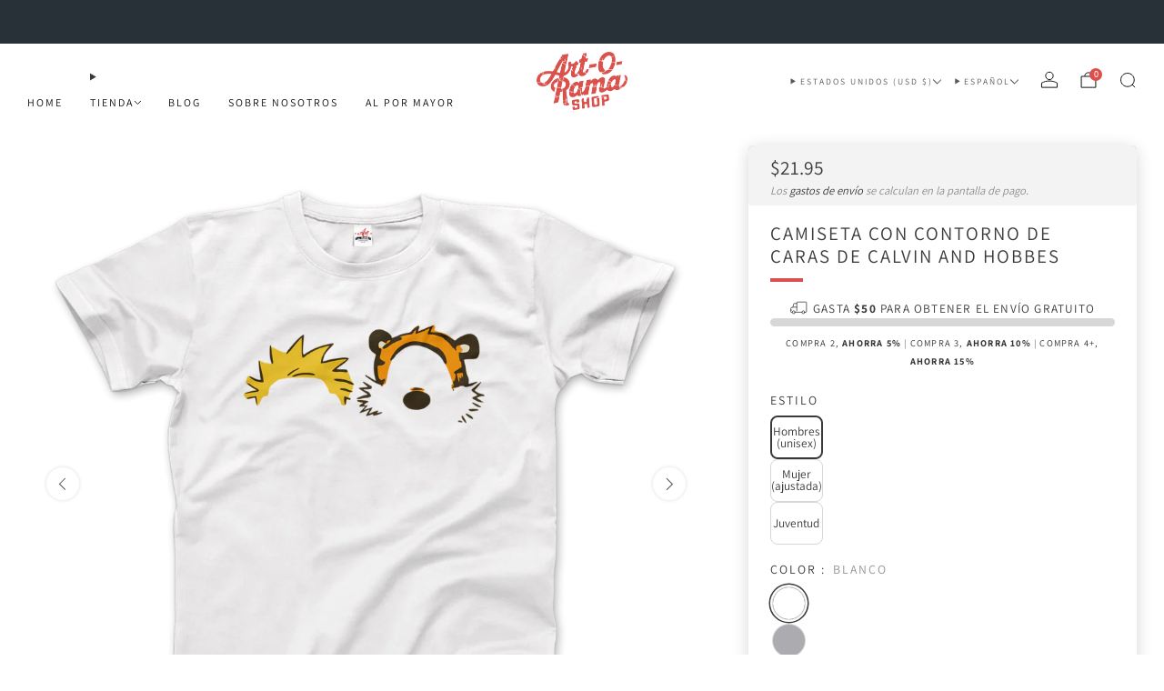

--- FILE ---
content_type: text/html; charset=utf-8
request_url: https://artoramashop.com/es/products/calvin-and-hobbes-faces-contour-artwork-t-shirt-art-o-rama
body_size: 90640
content:

<!doctype html>
<html class="no-js" lang="es">
  <head>
    <meta charset="utf-8">
    <meta http-equiv="X-UA-Compatible" content="IE=edge,chrome=1">
    <meta name="viewport" content="width=device-width, initial-scale=1.0, height=device-height, minimum-scale=1.0">
    <meta name="theme-color" content="#db504a">

    <!-- Network optimisations -->
<link rel="preconnect" href="//cdn.shopify.com" crossorigin>
<link rel="preconnect" href="//fonts.shopifycdn.com" crossorigin>

<link rel="preload" as="style" href="//artoramashop.com/cdn/shop/t/261/assets/base.css?v=82292806595357051811768898253">

<link rel="preload" href="//artoramashop.com/cdn/fonts/assistant/assistant_n4.9120912a469cad1cc292572851508ca49d12e768.woff2" as="font" type="font/woff2" crossorigin>
<link rel="preload" href="//artoramashop.com/cdn/fonts/assistant/assistant_n4.9120912a469cad1cc292572851508ca49d12e768.woff2" as="font" type="font/woff2" crossorigin>

<link rel="canonical" href="https://artoramashop.com/es/products/calvin-and-hobbes-faces-contour-artwork-t-shirt-art-o-rama">
      <link rel="shortcut icon" href="//artoramashop.com/cdn/shop/files/Artorama_Favicon_nov24_2.webp?crop=center&height=32&v=1730282735&width=32" type="image/png">
    

    <!-- Title and description ================================================== -->
    <title>Calvin and Hobbes Faces Contour - Camiseta con ilustraciones
&ndash; Art-O-Rama Shop</title><meta name="description" content="Esta hermosa camiseta muestra el contorno de los rostros de nuestro amado dúo. Calvin, el precoz, travieso y aventurero niño de seis años, y Hobbes, su sardónico tigre de peluche, era una tira cómica diaria comúnmente citada como &quot;la última gran tira cómica de un periódico&quot;."><!-- /snippets/social-meta-tags.liquid -->

<meta property="og:site_name" content="Art-O-Rama Shop">
<meta property="og:url" content="https://artoramashop.com/es/products/calvin-and-hobbes-faces-contour-artwork-t-shirt-art-o-rama">
<meta property="og:title" content="Calvin and Hobbes Faces Contour - Camiseta con ilustraciones">
<meta property="og:type" content="product">
<meta property="og:description" content="Esta hermosa camiseta muestra el contorno de los rostros de nuestro amado dúo. Calvin, el precoz, travieso y aventurero niño de seis años, y Hobbes, su sardónico tigre de peluche, era una tira cómica diaria comúnmente citada como &quot;la última gran tira cómica de un periódico&quot;."><meta property="og:image" content="http://artoramashop.com/cdn/shop/products/calvin-and-hobbes-faces-contour-artwork-t-shirt-art-o-rama-bill-watterson-comic-comics_785.png?v=1755591919">
  <meta property="og:image:secure_url" content="https://artoramashop.com/cdn/shop/products/calvin-and-hobbes-faces-contour-artwork-t-shirt-art-o-rama-bill-watterson-comic-comics_785.png?v=1755591919">
  <meta property="og:image:width" content="1100">
  <meta property="og:image:height" content="1045"><meta property="og:price:amount" content="21.95">
  <meta property="og:price:currency" content="USD"><meta name="twitter:card" content="summary_large_image">
<meta name="twitter:title" content="Calvin and Hobbes Faces Contour - Camiseta con ilustraciones">
<meta name="twitter:description" content="Esta hermosa camiseta muestra el contorno de los rostros de nuestro amado dúo. Calvin, el precoz, travieso y aventurero niño de seis años, y Hobbes, su sardónico tigre de peluche, era una tira cómica diaria comúnmente citada como &quot;la última gran tira cómica de un periódico&quot;.">

<!-- JS before CSSOM =================================================== -->
    <script async crossorigin fetchpriority="high" src="/cdn/shopifycloud/importmap-polyfill/es-modules-shim.2.4.0.js"></script>
<script type="text/javascript">
      theme = {};
      theme.t = {};

      theme.cart = {};
      theme.money_format = '${{amount}}';
      theme.money_with_currency_format = '${{amount}} USD';
      theme.money_product_price_format = '${{amount}}';
      theme.money_total_price_format = '${{amount}}';
      theme.localize = (string, value = '') => {
        switch (string) {
          case 'ADD_TO_CART':
            return 'Agregar al carrito';
          case 'PRE_ORDER':
            return 'Hacer un pedido';
          case 'CART_ITEM_PLURAL':
            return 'artículos';
          case 'CART_ITEM_SINGULAR':
            return 'artículo';
          case 'DISCOUNT_CURRENCY':
            return 'Ahorrar [discount]'.replace(
              '[discount]',
              value,
            );
          case 'DISCOUNT_PERCENTAGE':
            return 'Ahorrar [discount]%'.replace(
              '[discount]',
              value,
            );
          case 'DISCOUNT_TEXT':
            return 'En oferta';
          case 'ERROR_PRODUCTS':
            return 'No se pudieron cargar los productos';
          case 'FROM_PRICE':
            return 'de';
          case 'GIFT_CARD_RECIPIENT_EMAIL':
            return 'Correo electrónico';
          case 'GIFT_CARD_RECIPIENT_NAME':
            return 'Nombre';
          case 'GIFT_CARD_RECIPIENT_MESSAGE':
            return 'Mensaje';
          case 'QTY_NOTICE_IN_STOCK':
            return 'En stock';
          case 'QTY_NOTICE_CONTINUE_SELLING':
            return 'En stock';
          case 'QTY_NOTICE_LOW_STOCK':
            return 'Bajo stock';
          case 'QTY_NOTICE_NUMBER_IN_STOCK_HTML':
            return '<span>[qty]</span> en stock'.replace(
              '[qty]',
              value,
            );
          case 'QTY_NOTICE_NUMBER_LOW_STOCK_HTML':
            return 'Solo <span>[qty]</span> restantes'.replace(
              '[qty]',
              value,
            );
          case 'QTY_NOTICE_SOLD_OUT':
            return 'Agotado';
          case 'REGULAR_PRICE':
            return 'Precio habitual';
          case 'SALE_PRICE':
            return 'Precio de oferta';
          case 'SKU':
            return 'SKU';
          case 'SOLD_OUT':
            return 'Agotado';
          case 'UNAVAILABLE':
            return 'No disponible';
          case 'UNIT_PRICE_LABEL':
            return 'Precio unitario';
          case 'UNIT_PRICE_SEPARATOR':
            return 'por';
          default:
            return '';
        }
      };
    </script>
    <script type="text/javascript">
      document.documentElement.classList.replace('no-js', 'js');
      if (window.matchMedia('(pointer: coarse)').matches) {
        document.documentElement.classList.add('touchevents');
      } else {
        document.documentElement.classList.add('no-touchevents');
      }
    </script>

    <!-- CSS ================================================== -->
    
<style data-shopify>
  :root {
    --color--brand: #db504a;
    --color--brand-dark: #d73b35;
    --color--brand-light: #df655f;

    --color--accent: #32a198;
    --color--accent-dark: #2c8e86;

    --color--link: #f4cbca;
    --color--link-dark: #751b17;

    --color--text: #3a3a3a;
    --color--text-rgb: 58, 58, 58;
    --color--text-light: rgba(58, 58, 58, 0.7);
    --color--text-lighter: rgba(58, 58, 58, 0.55);
    --color--text-lightest: rgba(58, 58, 58, 0.2);
    --color--text-bg: rgba(58, 58, 58, 0.06);

    --color--headings: #3a3a3a;
    --color--alt-text: #919191;
    --color--btn: #ffffff;

    --color--product-bg: rgba(0,0,0,0);
    --color--product-sale: #316808;

    --color--low-stock: #C00000;
    --color--in-stock: #4A9F53;

    --color--title-border: #db504a;

    --color--drawer-bg: #f2f2f2;

    --color--bg: #ffffff;
    --color--bg-rgb: 255, 255, 255;
    --color--bg-alpha: rgba(255, 255, 255, 0.8);
    --color--bg-light: #ffffff;
    --color--bg-dark: #f2f2f2;

    --color--drop-shadow: rgba(0, 0, 0, 0.16);

    --color--label-brand: #db504a;
    --color--label-sold_out: #e5e5e5;
    --color--label-discount: #848484;
    --color--label-new: #e5e5e5;
    --color--label-pre-order: #bbfcbb;
    --color--label-custom1: #f2f2f2;
    --color--label-custom2: #f2f2f2;

    --color--text-label-brand: #FFFFFF;
    --color--text-label-sold_out: #3a3a3a;
    --color--text-label-discount: #ffffff;
    --color--text-label-new: #3a3a3a;
    --color--text-label-pre-order: #212121;
    --color--text-label-custom_one: #212121;
    --color--text-label-custom_two: #212121;

    --font--size-base: 14.8;
    --font--line-base: 30;

    --font--size-h1: 28;
    --font--size-h2: 23;
    --font--size-h3: 19;
    --font--size-h4: 17;
    --font--size-h5: 16;
    --font--size-h6: 15;

    --font--size-grid: 12;
    --font--size-nav: 12;
    --font--size-mobile-nav: 15;
    --font--size-mega-menu: 12;
    --font--size-product-form-headings: 13;

    --font--body: Assistant, sans-serif;
    --font--body-style: normal;
    --font--body-weight: 400;

    --font--title: Assistant, sans-serif;
    --font--title-weight: 400;
    --font--title-style: normal;
    --font--title-space: 2px;
    --font--title-transform: uppercase;
    --font--title-border: 1;
    --font--title-border-size: 4px;

    --font--button: Assistant, sans-serif;
    --font--button-weight: 400;
    --font--button-style: normal;

    --font--button-space: 2px;
    --font--button-transform: uppercase;
    --font--button-size: 13;
    --font--button-mobile-size: 13;

    --font--label: Assistant, sans-serif;
    --font--label-weight: 400;
    --font--label-style: normal;

    --font--label-space: 1px;
    --font--label-transform: uppercase;
    --font--label-size: 12;
    --font--label-mobile-size: 12px;

    --font--nav-spacing: 30px;

    --radius-button: 25px;
    --radius-small-button: 25px;
    --radius-variant-button: 8;
    --radius-form: 30px;
    --radius-label: 25px;
    --radius-popup: 8px;
    --radius-container: 8px;
    --radius-media: 0;
    --radius-menu: 7px;
  }
</style>

    <style>@font-face {
  font-family: Assistant;
  font-weight: 400;
  font-style: normal;
  font-display: swap;
  src: url("//artoramashop.com/cdn/fonts/assistant/assistant_n4.9120912a469cad1cc292572851508ca49d12e768.woff2") format("woff2"),
       url("//artoramashop.com/cdn/fonts/assistant/assistant_n4.6e9875ce64e0fefcd3f4446b7ec9036b3ddd2985.woff") format("woff");
}

  @font-face {
  font-family: Assistant;
  font-weight: 400;
  font-style: normal;
  font-display: swap;
  src: url("//artoramashop.com/cdn/fonts/assistant/assistant_n4.9120912a469cad1cc292572851508ca49d12e768.woff2") format("woff2"),
       url("//artoramashop.com/cdn/fonts/assistant/assistant_n4.6e9875ce64e0fefcd3f4446b7ec9036b3ddd2985.woff") format("woff");
}

@font-face {
  font-family: Assistant;
  font-weight: 700;
  font-style: normal;
  font-display: swap;
  src: url("//artoramashop.com/cdn/fonts/assistant/assistant_n7.bf44452348ec8b8efa3aa3068825305886b1c83c.woff2") format("woff2"),
       url("//artoramashop.com/cdn/fonts/assistant/assistant_n7.0c887fee83f6b3bda822f1150b912c72da0f7b64.woff") format("woff");
}

</style>

<link href="//artoramashop.com/cdn/shop/t/261/assets/base.css?v=82292806595357051811768898253" rel="stylesheet" type="text/css" media="all" />
<link rel="stylesheet" href="//artoramashop.com/cdn/shop/t/261/assets/global.css?v=122749812219089896061768898307" media="print" onload="this.media='all'">
<noscript>
  <link href="//artoramashop.com/cdn/shop/t/261/assets/global.css?v=122749812219089896061768898307" rel="stylesheet" type="text/css" media="all" />
</noscript>



    <!-- JS after CSSOM=================================================== -->
    <script src="//artoramashop.com/cdn/shop/t/261/assets/es-module-shims.lib.js?v=86278180103148927641768898302" async></script>
    <script src="//artoramashop.com/cdn/shop/t/261/assets/form-request-submit-polyfill.lib.js?v=58675927338542652621768898304" async></script>
    <script type="importmap">
      {
        "imports": {
          "a11y-dialog": "//artoramashop.com/cdn/shop/t/261/assets/a11y-dialog.lib.js?v=104253362646731580201768898240",
          "animations": "//artoramashop.com/cdn/shop/t/261/assets/animations.js?v=108386889977020216841768898249",
          "cart-components": "//artoramashop.com/cdn/shop/t/261/assets/cart-components.js?v=111286232996226158641768898255",
          "cart-plugins": "//artoramashop.com/cdn/shop/t/261/assets/cart-plugins.js?v=111706759828718451181768898257",
          "cart-store": "//artoramashop.com/cdn/shop/t/261/assets/cart-store.js?v=118117448832980791111768898259",
          "deferred-media": "//artoramashop.com/cdn/shop/t/261/assets/deferred-media.js?v=78538159948894601851768898286",
          "details-disclosure": "//artoramashop.com/cdn/shop/t/261/assets/details-disclosure.js?v=38950630888206911021768898296",
          "dotlottie": "//artoramashop.com/cdn/shop/t/261/assets/dotlottie.lib.js?v=154950466484778585161768898297",
          "googlemaps-js-api-loader": "//artoramashop.com/cdn/shop/t/261/assets/googlemaps-js-api-loader.lib.js?v=103621046827594995431768898309",
          "immer": "//artoramashop.com/cdn/shop/t/261/assets/immer.lib.js?v=169763567668630566711768898313",
          "items-scroll": "//artoramashop.com/cdn/shop/t/261/assets/items-scroll.js?v=89250833591104993371768898316",
          "js-cookie": "//artoramashop.com/cdn/shop/t/261/assets/js-cookie.lib.js?v=3581927202830304741768898317",
          "map-settings": "//artoramashop.com/cdn/shop/t/261/assets/map-settings.js?v=104006310661936446291768898321",
          "modal-dialog": "//artoramashop.com/cdn/shop/t/261/assets/modal-dialog.js?v=20747059355321374381768898324",
          "motion": "//artoramashop.com/cdn/shop/t/261/assets/motion.lib.js?v=110055894879790098521768898325",
          "photoswipe": "//artoramashop.com/cdn/shop/t/261/assets/photoswipe.lib.js?v=36920987670241145981768898328",
          "photoswipe-lightbox": "//artoramashop.com/cdn/shop/t/261/assets/photoswipe-lightbox.lib.js?v=83729992335105174081768898327",
          "popup-dialog": "//artoramashop.com/cdn/shop/t/261/assets/popup-dialog.js?v=74576567256221747071768898332",
          "scrollyfills": "//artoramashop.com/cdn/shop/t/261/assets/scrollyfills.lib.js?v=21481897461248666781768898349",
          "store-data": "//artoramashop.com/cdn/shop/t/261/assets/store-data.js?v=183000724698882001181768898418",
          "swatch-colors": "//artoramashop.com/cdn/shop/t/261/assets/swatch-colors.js?v=101727664281246850051768898418",
          "swiper": "//artoramashop.com/cdn/shop/t/261/assets/swiper.lib.js?v=100231126976640480081768898383",
          "utils": "//artoramashop.com/cdn/shop/t/261/assets/utils.lib.js?v=83618938464516255631768898387",
          "vlite": "//artoramashop.com/cdn/shop/t/261/assets/vlite.lib.js?v=9079485355984040521768898392",
          "zustand": "//artoramashop.com/cdn/shop/t/261/assets/zustand.lib.js?v=77427273780522837891768898392"
        }
      }
    </script>
    <link rel="modulepreload" href="//artoramashop.com/cdn/shop/t/261/assets/utils.lib.js?v=83618938464516255631768898387"><script src="//artoramashop.com/cdn/shop/t/261/assets/global.js?v=126595367198272446441768898308" defer="defer"></script>
    <script src="//artoramashop.com/cdn/shop/t/261/assets/image-skeleton.js?v=106077744303847085641768898312" type="module"></script>
    <script src="//artoramashop.com/cdn/shop/t/261/assets/animations.js?v=108386889977020216841768898249" type="module"></script>
    <script src="//artoramashop.com/cdn/shop/t/261/assets/cart-store.js?v=118117448832980791111768898259" type="module"></script>
    <script src="//artoramashop.com/cdn/shop/t/261/assets/popup-dialog.js?v=74576567256221747071768898332" type="module"></script>
    <script src="//artoramashop.com/cdn/shop/t/261/assets/modal-dialog.js?v=20747059355321374381768898324" type="module"></script>
    <script src="//artoramashop.com/cdn/shop/t/261/assets/media-carousel.js?v=153289103370107322111768898322" type="module"></script>
    <script src="//artoramashop.com/cdn/shop/t/261/assets/quantity-input.js?v=86321781025278613171768898343" type="module"></script>
    <script src="//artoramashop.com/cdn/shop/t/261/assets/staged-action.js?v=57498715711744870231768898378" type="module"></script>
    <script src="//artoramashop.com/cdn/shop/t/261/assets/dynamic-button.js?v=124943469890868650071768898299" type="module"></script>
    <script src="//artoramashop.com/cdn/shop/t/261/assets/product-form.js?v=37779107406454908591768898338" type="module"></script>
    <script src="//artoramashop.com/cdn/shop/t/261/assets/cart-link.js?v=23110473682800828071768898257" type="module"></script>
    <script src="//artoramashop.com/cdn/shop/t/261/assets/cart-components.js?v=111286232996226158641768898255" type="module"></script>
    <script src="//artoramashop.com/cdn/shop/t/261/assets/deferred-media.js?v=78538159948894601851768898286" type="module"></script>
    <script src="//artoramashop.com/cdn/shop/t/261/assets/header-container.js?v=88943774214020763511768898310" type="module"></script><script src="//artoramashop.com/cdn/shop/t/261/assets/cart-free-shipping-bar.js?v=13371988690262255181768898256" type="module"></script><script src="//artoramashop.com/cdn/shop/t/261/assets/product-cards.js?v=119360092779845819441768898337" type="module"></script>
    

    <script src="//artoramashop.com/cdn/shop/t/261/assets/custom.js?v=101612360477050417211768898286" defer="defer"></script><script src="//artoramashop.com/cdn/shop/t/261/assets/swatch-colors.js?v=101727664281246850051768898418" type="module"></script><script src="//artoramashop.com/cdn/shop/t/261/assets/details-disclosure.js?v=38950630888206911021768898296" type="module"></script>
    <script src="//artoramashop.com/cdn/shop/t/261/assets/header-details-disclosure.js?v=136202714933820536781768898311" type="module"></script>
    <script src="//artoramashop.com/cdn/shop/t/261/assets/nested-menu.js?v=53243661712293410791768898326" type="module"></script>
    <script src="//artoramashop.com/cdn/shop/t/261/assets/drawer-menu.js?v=112278693327509456951768898298" type="module"></script>

    <script src="//artoramashop.com/cdn/shop/t/261/assets/product-card-spinner.js?v=25774890984037457101768898335" type="module"></script>
    <script src="//artoramashop.com/cdn/shop/t/261/assets/product-card-swatches.js?v=29588182373378967521768898336" type="module"></script><script src="//artoramashop.com/cdn/shop/t/261/assets/recent-searches.js?v=67153266499646866251768898345" type="module"></script>

    

    <!-- Header hook for plugins ================================================== -->
    <script>window.performance && window.performance.mark && window.performance.mark('shopify.content_for_header.start');</script><meta name="google-site-verification" content="ijoRqcwWmXiC9a6mck8555s46xvc1l7SgJvEMI8HQ8I">
<meta name="facebook-domain-verification" content="rr07wopwrnlin3eawqdo2oyrdi1px4">
<meta name="google-site-verification" content="CZWG1em_MJLQ5vhZhNGvuaQFgJtCDvkTnJTF2vLPdhg">
<meta id="shopify-digital-wallet" name="shopify-digital-wallet" content="/24320606260/digital_wallets/dialog">
<meta name="shopify-checkout-api-token" content="0e1ed1ff54c4529335e594a765fa091d">
<meta id="in-context-paypal-metadata" data-shop-id="24320606260" data-venmo-supported="false" data-environment="production" data-locale="es_ES" data-paypal-v4="true" data-currency="USD">
<link rel="alternate" hreflang="x-default" href="https://artoramashop.com/products/calvin-and-hobbes-faces-contour-artwork-t-shirt-art-o-rama">
<link rel="alternate" hreflang="en" href="https://artoramashop.com/products/calvin-and-hobbes-faces-contour-artwork-t-shirt-art-o-rama">
<link rel="alternate" hreflang="es" href="https://artoramashop.com/es/products/calvin-and-hobbes-faces-contour-artwork-t-shirt-art-o-rama">
<link rel="alternate" hreflang="en-AU" href="https://artoramashop.com/en-au/products/calvin-and-hobbes-faces-contour-artwork-t-shirt-art-o-rama">
<link rel="alternate" hreflang="en-CA" href="https://artoramashop.com/en-ca/products/calvin-and-hobbes-faces-contour-artwork-t-shirt-art-o-rama">
<link rel="alternate" hreflang="fr-CA" href="https://artoramashop.com/fr-ca/products/calvin-and-hobbes-faces-contour-artwork-t-shirt-art-o-rama">
<link rel="alternate" hreflang="en-AD" href="https://artoramashop.com/en-eu/products/calvin-and-hobbes-faces-contour-artwork-t-shirt-art-o-rama">
<link rel="alternate" hreflang="es-AD" href="https://artoramashop.com/es-eu/products/calvin-and-hobbes-faces-contour-artwork-t-shirt-art-o-rama">
<link rel="alternate" hreflang="fr-AD" href="https://artoramashop.com/fr-eu/products/calvin-and-hobbes-faces-contour-artwork-t-shirt-art-o-rama">
<link rel="alternate" hreflang="de-AD" href="https://artoramashop.com/de-eu/products/calvin-and-hobbes-faces-contour-artwork-t-shirt-art-o-rama">
<link rel="alternate" hreflang="en-AT" href="https://artoramashop.com/en-eu/products/calvin-and-hobbes-faces-contour-artwork-t-shirt-art-o-rama">
<link rel="alternate" hreflang="es-AT" href="https://artoramashop.com/es-eu/products/calvin-and-hobbes-faces-contour-artwork-t-shirt-art-o-rama">
<link rel="alternate" hreflang="fr-AT" href="https://artoramashop.com/fr-eu/products/calvin-and-hobbes-faces-contour-artwork-t-shirt-art-o-rama">
<link rel="alternate" hreflang="de-AT" href="https://artoramashop.com/de-eu/products/calvin-and-hobbes-faces-contour-artwork-t-shirt-art-o-rama">
<link rel="alternate" hreflang="en-CY" href="https://artoramashop.com/en-eu/products/calvin-and-hobbes-faces-contour-artwork-t-shirt-art-o-rama">
<link rel="alternate" hreflang="es-CY" href="https://artoramashop.com/es-eu/products/calvin-and-hobbes-faces-contour-artwork-t-shirt-art-o-rama">
<link rel="alternate" hreflang="fr-CY" href="https://artoramashop.com/fr-eu/products/calvin-and-hobbes-faces-contour-artwork-t-shirt-art-o-rama">
<link rel="alternate" hreflang="de-CY" href="https://artoramashop.com/de-eu/products/calvin-and-hobbes-faces-contour-artwork-t-shirt-art-o-rama">
<link rel="alternate" hreflang="en-EE" href="https://artoramashop.com/en-eu/products/calvin-and-hobbes-faces-contour-artwork-t-shirt-art-o-rama">
<link rel="alternate" hreflang="es-EE" href="https://artoramashop.com/es-eu/products/calvin-and-hobbes-faces-contour-artwork-t-shirt-art-o-rama">
<link rel="alternate" hreflang="fr-EE" href="https://artoramashop.com/fr-eu/products/calvin-and-hobbes-faces-contour-artwork-t-shirt-art-o-rama">
<link rel="alternate" hreflang="de-EE" href="https://artoramashop.com/de-eu/products/calvin-and-hobbes-faces-contour-artwork-t-shirt-art-o-rama">
<link rel="alternate" hreflang="en-FI" href="https://artoramashop.com/en-eu/products/calvin-and-hobbes-faces-contour-artwork-t-shirt-art-o-rama">
<link rel="alternate" hreflang="es-FI" href="https://artoramashop.com/es-eu/products/calvin-and-hobbes-faces-contour-artwork-t-shirt-art-o-rama">
<link rel="alternate" hreflang="fr-FI" href="https://artoramashop.com/fr-eu/products/calvin-and-hobbes-faces-contour-artwork-t-shirt-art-o-rama">
<link rel="alternate" hreflang="de-FI" href="https://artoramashop.com/de-eu/products/calvin-and-hobbes-faces-contour-artwork-t-shirt-art-o-rama">
<link rel="alternate" hreflang="en-GF" href="https://artoramashop.com/en-eu/products/calvin-and-hobbes-faces-contour-artwork-t-shirt-art-o-rama">
<link rel="alternate" hreflang="es-GF" href="https://artoramashop.com/es-eu/products/calvin-and-hobbes-faces-contour-artwork-t-shirt-art-o-rama">
<link rel="alternate" hreflang="fr-GF" href="https://artoramashop.com/fr-eu/products/calvin-and-hobbes-faces-contour-artwork-t-shirt-art-o-rama">
<link rel="alternate" hreflang="de-GF" href="https://artoramashop.com/de-eu/products/calvin-and-hobbes-faces-contour-artwork-t-shirt-art-o-rama">
<link rel="alternate" hreflang="en-TF" href="https://artoramashop.com/en-eu/products/calvin-and-hobbes-faces-contour-artwork-t-shirt-art-o-rama">
<link rel="alternate" hreflang="es-TF" href="https://artoramashop.com/es-eu/products/calvin-and-hobbes-faces-contour-artwork-t-shirt-art-o-rama">
<link rel="alternate" hreflang="fr-TF" href="https://artoramashop.com/fr-eu/products/calvin-and-hobbes-faces-contour-artwork-t-shirt-art-o-rama">
<link rel="alternate" hreflang="de-TF" href="https://artoramashop.com/de-eu/products/calvin-and-hobbes-faces-contour-artwork-t-shirt-art-o-rama">
<link rel="alternate" hreflang="en-DE" href="https://artoramashop.com/en-eu/products/calvin-and-hobbes-faces-contour-artwork-t-shirt-art-o-rama">
<link rel="alternate" hreflang="es-DE" href="https://artoramashop.com/es-eu/products/calvin-and-hobbes-faces-contour-artwork-t-shirt-art-o-rama">
<link rel="alternate" hreflang="fr-DE" href="https://artoramashop.com/fr-eu/products/calvin-and-hobbes-faces-contour-artwork-t-shirt-art-o-rama">
<link rel="alternate" hreflang="de-DE" href="https://artoramashop.com/de-eu/products/calvin-and-hobbes-faces-contour-artwork-t-shirt-art-o-rama">
<link rel="alternate" hreflang="en-GR" href="https://artoramashop.com/en-eu/products/calvin-and-hobbes-faces-contour-artwork-t-shirt-art-o-rama">
<link rel="alternate" hreflang="es-GR" href="https://artoramashop.com/es-eu/products/calvin-and-hobbes-faces-contour-artwork-t-shirt-art-o-rama">
<link rel="alternate" hreflang="fr-GR" href="https://artoramashop.com/fr-eu/products/calvin-and-hobbes-faces-contour-artwork-t-shirt-art-o-rama">
<link rel="alternate" hreflang="de-GR" href="https://artoramashop.com/de-eu/products/calvin-and-hobbes-faces-contour-artwork-t-shirt-art-o-rama">
<link rel="alternate" hreflang="en-GP" href="https://artoramashop.com/en-eu/products/calvin-and-hobbes-faces-contour-artwork-t-shirt-art-o-rama">
<link rel="alternate" hreflang="es-GP" href="https://artoramashop.com/es-eu/products/calvin-and-hobbes-faces-contour-artwork-t-shirt-art-o-rama">
<link rel="alternate" hreflang="fr-GP" href="https://artoramashop.com/fr-eu/products/calvin-and-hobbes-faces-contour-artwork-t-shirt-art-o-rama">
<link rel="alternate" hreflang="de-GP" href="https://artoramashop.com/de-eu/products/calvin-and-hobbes-faces-contour-artwork-t-shirt-art-o-rama">
<link rel="alternate" hreflang="en-VA" href="https://artoramashop.com/en-eu/products/calvin-and-hobbes-faces-contour-artwork-t-shirt-art-o-rama">
<link rel="alternate" hreflang="es-VA" href="https://artoramashop.com/es-eu/products/calvin-and-hobbes-faces-contour-artwork-t-shirt-art-o-rama">
<link rel="alternate" hreflang="fr-VA" href="https://artoramashop.com/fr-eu/products/calvin-and-hobbes-faces-contour-artwork-t-shirt-art-o-rama">
<link rel="alternate" hreflang="de-VA" href="https://artoramashop.com/de-eu/products/calvin-and-hobbes-faces-contour-artwork-t-shirt-art-o-rama">
<link rel="alternate" hreflang="en-IE" href="https://artoramashop.com/en-eu/products/calvin-and-hobbes-faces-contour-artwork-t-shirt-art-o-rama">
<link rel="alternate" hreflang="es-IE" href="https://artoramashop.com/es-eu/products/calvin-and-hobbes-faces-contour-artwork-t-shirt-art-o-rama">
<link rel="alternate" hreflang="fr-IE" href="https://artoramashop.com/fr-eu/products/calvin-and-hobbes-faces-contour-artwork-t-shirt-art-o-rama">
<link rel="alternate" hreflang="de-IE" href="https://artoramashop.com/de-eu/products/calvin-and-hobbes-faces-contour-artwork-t-shirt-art-o-rama">
<link rel="alternate" hreflang="en-IT" href="https://artoramashop.com/en-eu/products/calvin-and-hobbes-faces-contour-artwork-t-shirt-art-o-rama">
<link rel="alternate" hreflang="es-IT" href="https://artoramashop.com/es-eu/products/calvin-and-hobbes-faces-contour-artwork-t-shirt-art-o-rama">
<link rel="alternate" hreflang="fr-IT" href="https://artoramashop.com/fr-eu/products/calvin-and-hobbes-faces-contour-artwork-t-shirt-art-o-rama">
<link rel="alternate" hreflang="de-IT" href="https://artoramashop.com/de-eu/products/calvin-and-hobbes-faces-contour-artwork-t-shirt-art-o-rama">
<link rel="alternate" hreflang="en-XK" href="https://artoramashop.com/en-eu/products/calvin-and-hobbes-faces-contour-artwork-t-shirt-art-o-rama">
<link rel="alternate" hreflang="es-XK" href="https://artoramashop.com/es-eu/products/calvin-and-hobbes-faces-contour-artwork-t-shirt-art-o-rama">
<link rel="alternate" hreflang="fr-XK" href="https://artoramashop.com/fr-eu/products/calvin-and-hobbes-faces-contour-artwork-t-shirt-art-o-rama">
<link rel="alternate" hreflang="de-XK" href="https://artoramashop.com/de-eu/products/calvin-and-hobbes-faces-contour-artwork-t-shirt-art-o-rama">
<link rel="alternate" hreflang="en-LV" href="https://artoramashop.com/en-eu/products/calvin-and-hobbes-faces-contour-artwork-t-shirt-art-o-rama">
<link rel="alternate" hreflang="es-LV" href="https://artoramashop.com/es-eu/products/calvin-and-hobbes-faces-contour-artwork-t-shirt-art-o-rama">
<link rel="alternate" hreflang="fr-LV" href="https://artoramashop.com/fr-eu/products/calvin-and-hobbes-faces-contour-artwork-t-shirt-art-o-rama">
<link rel="alternate" hreflang="de-LV" href="https://artoramashop.com/de-eu/products/calvin-and-hobbes-faces-contour-artwork-t-shirt-art-o-rama">
<link rel="alternate" hreflang="en-LT" href="https://artoramashop.com/en-eu/products/calvin-and-hobbes-faces-contour-artwork-t-shirt-art-o-rama">
<link rel="alternate" hreflang="es-LT" href="https://artoramashop.com/es-eu/products/calvin-and-hobbes-faces-contour-artwork-t-shirt-art-o-rama">
<link rel="alternate" hreflang="fr-LT" href="https://artoramashop.com/fr-eu/products/calvin-and-hobbes-faces-contour-artwork-t-shirt-art-o-rama">
<link rel="alternate" hreflang="de-LT" href="https://artoramashop.com/de-eu/products/calvin-and-hobbes-faces-contour-artwork-t-shirt-art-o-rama">
<link rel="alternate" hreflang="en-LU" href="https://artoramashop.com/en-eu/products/calvin-and-hobbes-faces-contour-artwork-t-shirt-art-o-rama">
<link rel="alternate" hreflang="es-LU" href="https://artoramashop.com/es-eu/products/calvin-and-hobbes-faces-contour-artwork-t-shirt-art-o-rama">
<link rel="alternate" hreflang="fr-LU" href="https://artoramashop.com/fr-eu/products/calvin-and-hobbes-faces-contour-artwork-t-shirt-art-o-rama">
<link rel="alternate" hreflang="de-LU" href="https://artoramashop.com/de-eu/products/calvin-and-hobbes-faces-contour-artwork-t-shirt-art-o-rama">
<link rel="alternate" hreflang="en-MT" href="https://artoramashop.com/en-eu/products/calvin-and-hobbes-faces-contour-artwork-t-shirt-art-o-rama">
<link rel="alternate" hreflang="es-MT" href="https://artoramashop.com/es-eu/products/calvin-and-hobbes-faces-contour-artwork-t-shirt-art-o-rama">
<link rel="alternate" hreflang="fr-MT" href="https://artoramashop.com/fr-eu/products/calvin-and-hobbes-faces-contour-artwork-t-shirt-art-o-rama">
<link rel="alternate" hreflang="de-MT" href="https://artoramashop.com/de-eu/products/calvin-and-hobbes-faces-contour-artwork-t-shirt-art-o-rama">
<link rel="alternate" hreflang="en-MQ" href="https://artoramashop.com/en-eu/products/calvin-and-hobbes-faces-contour-artwork-t-shirt-art-o-rama">
<link rel="alternate" hreflang="es-MQ" href="https://artoramashop.com/es-eu/products/calvin-and-hobbes-faces-contour-artwork-t-shirt-art-o-rama">
<link rel="alternate" hreflang="fr-MQ" href="https://artoramashop.com/fr-eu/products/calvin-and-hobbes-faces-contour-artwork-t-shirt-art-o-rama">
<link rel="alternate" hreflang="de-MQ" href="https://artoramashop.com/de-eu/products/calvin-and-hobbes-faces-contour-artwork-t-shirt-art-o-rama">
<link rel="alternate" hreflang="en-YT" href="https://artoramashop.com/en-eu/products/calvin-and-hobbes-faces-contour-artwork-t-shirt-art-o-rama">
<link rel="alternate" hreflang="es-YT" href="https://artoramashop.com/es-eu/products/calvin-and-hobbes-faces-contour-artwork-t-shirt-art-o-rama">
<link rel="alternate" hreflang="fr-YT" href="https://artoramashop.com/fr-eu/products/calvin-and-hobbes-faces-contour-artwork-t-shirt-art-o-rama">
<link rel="alternate" hreflang="de-YT" href="https://artoramashop.com/de-eu/products/calvin-and-hobbes-faces-contour-artwork-t-shirt-art-o-rama">
<link rel="alternate" hreflang="en-MC" href="https://artoramashop.com/en-eu/products/calvin-and-hobbes-faces-contour-artwork-t-shirt-art-o-rama">
<link rel="alternate" hreflang="es-MC" href="https://artoramashop.com/es-eu/products/calvin-and-hobbes-faces-contour-artwork-t-shirt-art-o-rama">
<link rel="alternate" hreflang="fr-MC" href="https://artoramashop.com/fr-eu/products/calvin-and-hobbes-faces-contour-artwork-t-shirt-art-o-rama">
<link rel="alternate" hreflang="de-MC" href="https://artoramashop.com/de-eu/products/calvin-and-hobbes-faces-contour-artwork-t-shirt-art-o-rama">
<link rel="alternate" hreflang="en-ME" href="https://artoramashop.com/en-eu/products/calvin-and-hobbes-faces-contour-artwork-t-shirt-art-o-rama">
<link rel="alternate" hreflang="es-ME" href="https://artoramashop.com/es-eu/products/calvin-and-hobbes-faces-contour-artwork-t-shirt-art-o-rama">
<link rel="alternate" hreflang="fr-ME" href="https://artoramashop.com/fr-eu/products/calvin-and-hobbes-faces-contour-artwork-t-shirt-art-o-rama">
<link rel="alternate" hreflang="de-ME" href="https://artoramashop.com/de-eu/products/calvin-and-hobbes-faces-contour-artwork-t-shirt-art-o-rama">
<link rel="alternate" hreflang="en-NL" href="https://artoramashop.com/en-eu/products/calvin-and-hobbes-faces-contour-artwork-t-shirt-art-o-rama">
<link rel="alternate" hreflang="es-NL" href="https://artoramashop.com/es-eu/products/calvin-and-hobbes-faces-contour-artwork-t-shirt-art-o-rama">
<link rel="alternate" hreflang="fr-NL" href="https://artoramashop.com/fr-eu/products/calvin-and-hobbes-faces-contour-artwork-t-shirt-art-o-rama">
<link rel="alternate" hreflang="de-NL" href="https://artoramashop.com/de-eu/products/calvin-and-hobbes-faces-contour-artwork-t-shirt-art-o-rama">
<link rel="alternate" hreflang="en-PT" href="https://artoramashop.com/en-eu/products/calvin-and-hobbes-faces-contour-artwork-t-shirt-art-o-rama">
<link rel="alternate" hreflang="es-PT" href="https://artoramashop.com/es-eu/products/calvin-and-hobbes-faces-contour-artwork-t-shirt-art-o-rama">
<link rel="alternate" hreflang="fr-PT" href="https://artoramashop.com/fr-eu/products/calvin-and-hobbes-faces-contour-artwork-t-shirt-art-o-rama">
<link rel="alternate" hreflang="de-PT" href="https://artoramashop.com/de-eu/products/calvin-and-hobbes-faces-contour-artwork-t-shirt-art-o-rama">
<link rel="alternate" hreflang="en-RE" href="https://artoramashop.com/en-eu/products/calvin-and-hobbes-faces-contour-artwork-t-shirt-art-o-rama">
<link rel="alternate" hreflang="es-RE" href="https://artoramashop.com/es-eu/products/calvin-and-hobbes-faces-contour-artwork-t-shirt-art-o-rama">
<link rel="alternate" hreflang="fr-RE" href="https://artoramashop.com/fr-eu/products/calvin-and-hobbes-faces-contour-artwork-t-shirt-art-o-rama">
<link rel="alternate" hreflang="de-RE" href="https://artoramashop.com/de-eu/products/calvin-and-hobbes-faces-contour-artwork-t-shirt-art-o-rama">
<link rel="alternate" hreflang="en-BL" href="https://artoramashop.com/en-eu/products/calvin-and-hobbes-faces-contour-artwork-t-shirt-art-o-rama">
<link rel="alternate" hreflang="es-BL" href="https://artoramashop.com/es-eu/products/calvin-and-hobbes-faces-contour-artwork-t-shirt-art-o-rama">
<link rel="alternate" hreflang="fr-BL" href="https://artoramashop.com/fr-eu/products/calvin-and-hobbes-faces-contour-artwork-t-shirt-art-o-rama">
<link rel="alternate" hreflang="de-BL" href="https://artoramashop.com/de-eu/products/calvin-and-hobbes-faces-contour-artwork-t-shirt-art-o-rama">
<link rel="alternate" hreflang="en-MF" href="https://artoramashop.com/en-eu/products/calvin-and-hobbes-faces-contour-artwork-t-shirt-art-o-rama">
<link rel="alternate" hreflang="es-MF" href="https://artoramashop.com/es-eu/products/calvin-and-hobbes-faces-contour-artwork-t-shirt-art-o-rama">
<link rel="alternate" hreflang="fr-MF" href="https://artoramashop.com/fr-eu/products/calvin-and-hobbes-faces-contour-artwork-t-shirt-art-o-rama">
<link rel="alternate" hreflang="de-MF" href="https://artoramashop.com/de-eu/products/calvin-and-hobbes-faces-contour-artwork-t-shirt-art-o-rama">
<link rel="alternate" hreflang="en-PM" href="https://artoramashop.com/en-eu/products/calvin-and-hobbes-faces-contour-artwork-t-shirt-art-o-rama">
<link rel="alternate" hreflang="es-PM" href="https://artoramashop.com/es-eu/products/calvin-and-hobbes-faces-contour-artwork-t-shirt-art-o-rama">
<link rel="alternate" hreflang="fr-PM" href="https://artoramashop.com/fr-eu/products/calvin-and-hobbes-faces-contour-artwork-t-shirt-art-o-rama">
<link rel="alternate" hreflang="de-PM" href="https://artoramashop.com/de-eu/products/calvin-and-hobbes-faces-contour-artwork-t-shirt-art-o-rama">
<link rel="alternate" hreflang="en-SM" href="https://artoramashop.com/en-eu/products/calvin-and-hobbes-faces-contour-artwork-t-shirt-art-o-rama">
<link rel="alternate" hreflang="es-SM" href="https://artoramashop.com/es-eu/products/calvin-and-hobbes-faces-contour-artwork-t-shirt-art-o-rama">
<link rel="alternate" hreflang="fr-SM" href="https://artoramashop.com/fr-eu/products/calvin-and-hobbes-faces-contour-artwork-t-shirt-art-o-rama">
<link rel="alternate" hreflang="de-SM" href="https://artoramashop.com/de-eu/products/calvin-and-hobbes-faces-contour-artwork-t-shirt-art-o-rama">
<link rel="alternate" hreflang="en-SK" href="https://artoramashop.com/en-eu/products/calvin-and-hobbes-faces-contour-artwork-t-shirt-art-o-rama">
<link rel="alternate" hreflang="es-SK" href="https://artoramashop.com/es-eu/products/calvin-and-hobbes-faces-contour-artwork-t-shirt-art-o-rama">
<link rel="alternate" hreflang="fr-SK" href="https://artoramashop.com/fr-eu/products/calvin-and-hobbes-faces-contour-artwork-t-shirt-art-o-rama">
<link rel="alternate" hreflang="de-SK" href="https://artoramashop.com/de-eu/products/calvin-and-hobbes-faces-contour-artwork-t-shirt-art-o-rama">
<link rel="alternate" hreflang="en-SI" href="https://artoramashop.com/en-eu/products/calvin-and-hobbes-faces-contour-artwork-t-shirt-art-o-rama">
<link rel="alternate" hreflang="es-SI" href="https://artoramashop.com/es-eu/products/calvin-and-hobbes-faces-contour-artwork-t-shirt-art-o-rama">
<link rel="alternate" hreflang="fr-SI" href="https://artoramashop.com/fr-eu/products/calvin-and-hobbes-faces-contour-artwork-t-shirt-art-o-rama">
<link rel="alternate" hreflang="de-SI" href="https://artoramashop.com/de-eu/products/calvin-and-hobbes-faces-contour-artwork-t-shirt-art-o-rama">
<link rel="alternate" hreflang="en-ES" href="https://artoramashop.com/en-eu/products/calvin-and-hobbes-faces-contour-artwork-t-shirt-art-o-rama">
<link rel="alternate" hreflang="es-ES" href="https://artoramashop.com/es-eu/products/calvin-and-hobbes-faces-contour-artwork-t-shirt-art-o-rama">
<link rel="alternate" hreflang="fr-ES" href="https://artoramashop.com/fr-eu/products/calvin-and-hobbes-faces-contour-artwork-t-shirt-art-o-rama">
<link rel="alternate" hreflang="de-ES" href="https://artoramashop.com/de-eu/products/calvin-and-hobbes-faces-contour-artwork-t-shirt-art-o-rama">
<link rel="alternate" hreflang="en-CH" href="https://artoramashop.com/en-eu/products/calvin-and-hobbes-faces-contour-artwork-t-shirt-art-o-rama">
<link rel="alternate" hreflang="es-CH" href="https://artoramashop.com/es-eu/products/calvin-and-hobbes-faces-contour-artwork-t-shirt-art-o-rama">
<link rel="alternate" hreflang="fr-CH" href="https://artoramashop.com/fr-eu/products/calvin-and-hobbes-faces-contour-artwork-t-shirt-art-o-rama">
<link rel="alternate" hreflang="de-CH" href="https://artoramashop.com/de-eu/products/calvin-and-hobbes-faces-contour-artwork-t-shirt-art-o-rama">
<link rel="alternate" hreflang="en-DK" href="https://artoramashop.com/en-eu/products/calvin-and-hobbes-faces-contour-artwork-t-shirt-art-o-rama">
<link rel="alternate" hreflang="es-DK" href="https://artoramashop.com/es-eu/products/calvin-and-hobbes-faces-contour-artwork-t-shirt-art-o-rama">
<link rel="alternate" hreflang="fr-DK" href="https://artoramashop.com/fr-eu/products/calvin-and-hobbes-faces-contour-artwork-t-shirt-art-o-rama">
<link rel="alternate" hreflang="de-DK" href="https://artoramashop.com/de-eu/products/calvin-and-hobbes-faces-contour-artwork-t-shirt-art-o-rama">
<link rel="alternate" hreflang="en-HR" href="https://artoramashop.com/en-eu/products/calvin-and-hobbes-faces-contour-artwork-t-shirt-art-o-rama">
<link rel="alternate" hreflang="es-HR" href="https://artoramashop.com/es-eu/products/calvin-and-hobbes-faces-contour-artwork-t-shirt-art-o-rama">
<link rel="alternate" hreflang="fr-HR" href="https://artoramashop.com/fr-eu/products/calvin-and-hobbes-faces-contour-artwork-t-shirt-art-o-rama">
<link rel="alternate" hreflang="de-HR" href="https://artoramashop.com/de-eu/products/calvin-and-hobbes-faces-contour-artwork-t-shirt-art-o-rama">
<link rel="alternate" hreflang="en-SE" href="https://artoramashop.com/en-eu/products/calvin-and-hobbes-faces-contour-artwork-t-shirt-art-o-rama">
<link rel="alternate" hreflang="es-SE" href="https://artoramashop.com/es-eu/products/calvin-and-hobbes-faces-contour-artwork-t-shirt-art-o-rama">
<link rel="alternate" hreflang="fr-SE" href="https://artoramashop.com/fr-eu/products/calvin-and-hobbes-faces-contour-artwork-t-shirt-art-o-rama">
<link rel="alternate" hreflang="de-SE" href="https://artoramashop.com/de-eu/products/calvin-and-hobbes-faces-contour-artwork-t-shirt-art-o-rama">
<link rel="alternate" hreflang="en-IS" href="https://artoramashop.com/en-no/products/calvin-and-hobbes-faces-contour-artwork-t-shirt-art-o-rama">
<link rel="alternate" hreflang="en-NO" href="https://artoramashop.com/en-no/products/calvin-and-hobbes-faces-contour-artwork-t-shirt-art-o-rama">
<link rel="alternate" hreflang="en-BE" href="https://artoramashop.com/en-eufrbe/products/calvin-and-hobbes-faces-contour-artwork-t-shirt-art-o-rama">
<link rel="alternate" hreflang="fr-BE" href="https://artoramashop.com/fr-eufrbe/products/calvin-and-hobbes-faces-contour-artwork-t-shirt-art-o-rama">
<link rel="alternate" hreflang="en-FR" href="https://artoramashop.com/en-eufrbe/products/calvin-and-hobbes-faces-contour-artwork-t-shirt-art-o-rama">
<link rel="alternate" hreflang="fr-FR" href="https://artoramashop.com/fr-eufrbe/products/calvin-and-hobbes-faces-contour-artwork-t-shirt-art-o-rama">
<link rel="alternate" type="application/json+oembed" href="https://artoramashop.com/es/products/calvin-and-hobbes-faces-contour-artwork-t-shirt-art-o-rama.oembed">
<script async="async" src="/checkouts/internal/preloads.js?locale=es-US"></script>
<link rel="preconnect" href="https://shop.app" crossorigin="anonymous">
<script async="async" src="https://shop.app/checkouts/internal/preloads.js?locale=es-US&shop_id=24320606260" crossorigin="anonymous"></script>
<script id="apple-pay-shop-capabilities" type="application/json">{"shopId":24320606260,"countryCode":"ES","currencyCode":"USD","merchantCapabilities":["supports3DS"],"merchantId":"gid:\/\/shopify\/Shop\/24320606260","merchantName":"Art-O-Rama Shop","requiredBillingContactFields":["postalAddress","email"],"requiredShippingContactFields":["postalAddress","email"],"shippingType":"shipping","supportedNetworks":["visa","maestro","masterCard","amex"],"total":{"type":"pending","label":"Art-O-Rama Shop","amount":"1.00"},"shopifyPaymentsEnabled":true,"supportsSubscriptions":true}</script>
<script id="shopify-features" type="application/json">{"accessToken":"0e1ed1ff54c4529335e594a765fa091d","betas":["rich-media-storefront-analytics"],"domain":"artoramashop.com","predictiveSearch":true,"shopId":24320606260,"locale":"es"}</script>
<script>var Shopify = Shopify || {};
Shopify.shop = "art-o-rama-shop.myshopify.com";
Shopify.locale = "es";
Shopify.currency = {"active":"USD","rate":"1.0"};
Shopify.country = "US";
Shopify.theme = {"name":"Art-O-Rama Shop v18.0.1","id":189568188760,"schema_name":"Venue","schema_version":"18.0.1","theme_store_id":836,"role":"main"};
Shopify.theme.handle = "null";
Shopify.theme.style = {"id":null,"handle":null};
Shopify.cdnHost = "artoramashop.com/cdn";
Shopify.routes = Shopify.routes || {};
Shopify.routes.root = "/es/";</script>
<script type="module">!function(o){(o.Shopify=o.Shopify||{}).modules=!0}(window);</script>
<script>!function(o){function n(){var o=[];function n(){o.push(Array.prototype.slice.apply(arguments))}return n.q=o,n}var t=o.Shopify=o.Shopify||{};t.loadFeatures=n(),t.autoloadFeatures=n()}(window);</script>
<script>
  window.ShopifyPay = window.ShopifyPay || {};
  window.ShopifyPay.apiHost = "shop.app\/pay";
  window.ShopifyPay.redirectState = null;
</script>
<script id="shop-js-analytics" type="application/json">{"pageType":"product"}</script>
<script defer="defer" async type="module" src="//artoramashop.com/cdn/shopifycloud/shop-js/modules/v2/client.init-shop-cart-sync_-aut3ZVe.es.esm.js"></script>
<script defer="defer" async type="module" src="//artoramashop.com/cdn/shopifycloud/shop-js/modules/v2/chunk.common_jR-HGkUL.esm.js"></script>
<script type="module">
  await import("//artoramashop.com/cdn/shopifycloud/shop-js/modules/v2/client.init-shop-cart-sync_-aut3ZVe.es.esm.js");
await import("//artoramashop.com/cdn/shopifycloud/shop-js/modules/v2/chunk.common_jR-HGkUL.esm.js");

  window.Shopify.SignInWithShop?.initShopCartSync?.({"fedCMEnabled":true,"windoidEnabled":true});

</script>
<script>
  window.Shopify = window.Shopify || {};
  if (!window.Shopify.featureAssets) window.Shopify.featureAssets = {};
  window.Shopify.featureAssets['shop-js'] = {"shop-cart-sync":["modules/v2/client.shop-cart-sync_BAYdngfT.es.esm.js","modules/v2/chunk.common_jR-HGkUL.esm.js"],"init-fed-cm":["modules/v2/client.init-fed-cm_C1KIrACA.es.esm.js","modules/v2/chunk.common_jR-HGkUL.esm.js"],"shop-button":["modules/v2/client.shop-button_nPJqyawu.es.esm.js","modules/v2/chunk.common_jR-HGkUL.esm.js"],"init-windoid":["modules/v2/client.init-windoid_BBN3UDv3.es.esm.js","modules/v2/chunk.common_jR-HGkUL.esm.js"],"shop-cash-offers":["modules/v2/client.shop-cash-offers_DHr6BHOX.es.esm.js","modules/v2/chunk.common_jR-HGkUL.esm.js","modules/v2/chunk.modal_K_-4b6jm.esm.js"],"shop-toast-manager":["modules/v2/client.shop-toast-manager_DsmMrndK.es.esm.js","modules/v2/chunk.common_jR-HGkUL.esm.js"],"init-shop-email-lookup-coordinator":["modules/v2/client.init-shop-email-lookup-coordinator_CqHiorcR.es.esm.js","modules/v2/chunk.common_jR-HGkUL.esm.js"],"pay-button":["modules/v2/client.pay-button_CyYMAtLe.es.esm.js","modules/v2/chunk.common_jR-HGkUL.esm.js"],"avatar":["modules/v2/client.avatar_BTnouDA3.es.esm.js"],"init-shop-cart-sync":["modules/v2/client.init-shop-cart-sync_-aut3ZVe.es.esm.js","modules/v2/chunk.common_jR-HGkUL.esm.js"],"shop-login-button":["modules/v2/client.shop-login-button_CkV-3QmP.es.esm.js","modules/v2/chunk.common_jR-HGkUL.esm.js","modules/v2/chunk.modal_K_-4b6jm.esm.js"],"init-customer-accounts-sign-up":["modules/v2/client.init-customer-accounts-sign-up_OVpxiKuf.es.esm.js","modules/v2/client.shop-login-button_CkV-3QmP.es.esm.js","modules/v2/chunk.common_jR-HGkUL.esm.js","modules/v2/chunk.modal_K_-4b6jm.esm.js"],"init-shop-for-new-customer-accounts":["modules/v2/client.init-shop-for-new-customer-accounts_B3-6tUHj.es.esm.js","modules/v2/client.shop-login-button_CkV-3QmP.es.esm.js","modules/v2/chunk.common_jR-HGkUL.esm.js","modules/v2/chunk.modal_K_-4b6jm.esm.js"],"init-customer-accounts":["modules/v2/client.init-customer-accounts_DAvreLqn.es.esm.js","modules/v2/client.shop-login-button_CkV-3QmP.es.esm.js","modules/v2/chunk.common_jR-HGkUL.esm.js","modules/v2/chunk.modal_K_-4b6jm.esm.js"],"shop-follow-button":["modules/v2/client.shop-follow-button_D-yP9CCa.es.esm.js","modules/v2/chunk.common_jR-HGkUL.esm.js","modules/v2/chunk.modal_K_-4b6jm.esm.js"],"lead-capture":["modules/v2/client.lead-capture_cgi9rykO.es.esm.js","modules/v2/chunk.common_jR-HGkUL.esm.js","modules/v2/chunk.modal_K_-4b6jm.esm.js"],"checkout-modal":["modules/v2/client.checkout-modal_CNOx8cMi.es.esm.js","modules/v2/chunk.common_jR-HGkUL.esm.js","modules/v2/chunk.modal_K_-4b6jm.esm.js"],"shop-login":["modules/v2/client.shop-login_B0Pz78O1.es.esm.js","modules/v2/chunk.common_jR-HGkUL.esm.js","modules/v2/chunk.modal_K_-4b6jm.esm.js"],"payment-terms":["modules/v2/client.payment-terms_DHTqhmPP.es.esm.js","modules/v2/chunk.common_jR-HGkUL.esm.js","modules/v2/chunk.modal_K_-4b6jm.esm.js"]};
</script>
<script>(function() {
  var isLoaded = false;
  function asyncLoad() {
    if (isLoaded) return;
    isLoaded = true;
    var urls = ["\/\/cdn.shopify.com\/proxy\/8a3f1e5e381af3d43eeb27d00d0d54577b3f70d293af5d73c91e12627dd24d51\/api.goaffpro.com\/loader.js?shop=art-o-rama-shop.myshopify.com\u0026sp-cache-control=cHVibGljLCBtYXgtYWdlPTkwMA","https:\/\/cdn.getcarro.com\/script-tags\/all\/nb-101920173500.js?shop=art-o-rama-shop.myshopify.com","https:\/\/cdn.getcarro.com\/script-tags\/all\/nb-101920173500.js?shop=art-o-rama-shop.myshopify.com","https:\/\/cdn.getcarro.com\/script-tags\/all\/nb-101920173500.js?shop=art-o-rama-shop.myshopify.com","\/\/cdn.shopify.com\/proxy\/9b601810ab5384ec88e382a80d95ba90770a66996624fb4ab7299d75d83e29ae\/static.cdn.printful.com\/static\/js\/external\/shopify-product-customizer.js?v=0.28\u0026shop=art-o-rama-shop.myshopify.com\u0026sp-cache-control=cHVibGljLCBtYXgtYWdlPTkwMA","https:\/\/ecommerce-editor-connector.live.gelato.tech\/ecommerce-editor\/v1\/shopify.esm.js?c=091160b4-32d5-41f8-9c4d-0b937c778ffb\u0026s=df53d10b-82de-4137-995c-b7baa2284a1c\u0026shop=art-o-rama-shop.myshopify.com"];
    for (var i = 0; i < urls.length; i++) {
      var s = document.createElement('script');
      s.type = 'text/javascript';
      s.async = true;
      s.src = urls[i];
      var x = document.getElementsByTagName('script')[0];
      x.parentNode.insertBefore(s, x);
    }
  };
  if(window.attachEvent) {
    window.attachEvent('onload', asyncLoad);
  } else {
    window.addEventListener('load', asyncLoad, false);
  }
})();</script>
<script id="__st">var __st={"a":24320606260,"offset":-28800,"reqid":"b4ad608b-333a-4c82-81f1-857fc9ca4125-1769028527","pageurl":"artoramashop.com\/es\/products\/calvin-and-hobbes-faces-contour-artwork-t-shirt-art-o-rama","u":"198cd6091a0f","p":"product","rtyp":"product","rid":4353281491038};</script>
<script>window.ShopifyPaypalV4VisibilityTracking = true;</script>
<script id="captcha-bootstrap">!function(){'use strict';const t='contact',e='account',n='new_comment',o=[[t,t],['blogs',n],['comments',n],[t,'customer']],c=[[e,'customer_login'],[e,'guest_login'],[e,'recover_customer_password'],[e,'create_customer']],r=t=>t.map((([t,e])=>`form[action*='/${t}']:not([data-nocaptcha='true']) input[name='form_type'][value='${e}']`)).join(','),a=t=>()=>t?[...document.querySelectorAll(t)].map((t=>t.form)):[];function s(){const t=[...o],e=r(t);return a(e)}const i='password',u='form_key',d=['recaptcha-v3-token','g-recaptcha-response','h-captcha-response',i],f=()=>{try{return window.sessionStorage}catch{return}},m='__shopify_v',_=t=>t.elements[u];function p(t,e,n=!1){try{const o=window.sessionStorage,c=JSON.parse(o.getItem(e)),{data:r}=function(t){const{data:e,action:n}=t;return t[m]||n?{data:e,action:n}:{data:t,action:n}}(c);for(const[e,n]of Object.entries(r))t.elements[e]&&(t.elements[e].value=n);n&&o.removeItem(e)}catch(o){console.error('form repopulation failed',{error:o})}}const l='form_type',E='cptcha';function T(t){t.dataset[E]=!0}const w=window,h=w.document,L='Shopify',v='ce_forms',y='captcha';let A=!1;((t,e)=>{const n=(g='f06e6c50-85a8-45c8-87d0-21a2b65856fe',I='https://cdn.shopify.com/shopifycloud/storefront-forms-hcaptcha/ce_storefront_forms_captcha_hcaptcha.v1.5.2.iife.js',D={infoText:'Protegido por hCaptcha',privacyText:'Privacidad',termsText:'Términos'},(t,e,n)=>{const o=w[L][v],c=o.bindForm;if(c)return c(t,g,e,D).then(n);var r;o.q.push([[t,g,e,D],n]),r=I,A||(h.body.append(Object.assign(h.createElement('script'),{id:'captcha-provider',async:!0,src:r})),A=!0)});var g,I,D;w[L]=w[L]||{},w[L][v]=w[L][v]||{},w[L][v].q=[],w[L][y]=w[L][y]||{},w[L][y].protect=function(t,e){n(t,void 0,e),T(t)},Object.freeze(w[L][y]),function(t,e,n,w,h,L){const[v,y,A,g]=function(t,e,n){const i=e?o:[],u=t?c:[],d=[...i,...u],f=r(d),m=r(i),_=r(d.filter((([t,e])=>n.includes(e))));return[a(f),a(m),a(_),s()]}(w,h,L),I=t=>{const e=t.target;return e instanceof HTMLFormElement?e:e&&e.form},D=t=>v().includes(t);t.addEventListener('submit',(t=>{const e=I(t);if(!e)return;const n=D(e)&&!e.dataset.hcaptchaBound&&!e.dataset.recaptchaBound,o=_(e),c=g().includes(e)&&(!o||!o.value);(n||c)&&t.preventDefault(),c&&!n&&(function(t){try{if(!f())return;!function(t){const e=f();if(!e)return;const n=_(t);if(!n)return;const o=n.value;o&&e.removeItem(o)}(t);const e=Array.from(Array(32),(()=>Math.random().toString(36)[2])).join('');!function(t,e){_(t)||t.append(Object.assign(document.createElement('input'),{type:'hidden',name:u})),t.elements[u].value=e}(t,e),function(t,e){const n=f();if(!n)return;const o=[...t.querySelectorAll(`input[type='${i}']`)].map((({name:t})=>t)),c=[...d,...o],r={};for(const[a,s]of new FormData(t).entries())c.includes(a)||(r[a]=s);n.setItem(e,JSON.stringify({[m]:1,action:t.action,data:r}))}(t,e)}catch(e){console.error('failed to persist form',e)}}(e),e.submit())}));const S=(t,e)=>{t&&!t.dataset[E]&&(n(t,e.some((e=>e===t))),T(t))};for(const o of['focusin','change'])t.addEventListener(o,(t=>{const e=I(t);D(e)&&S(e,y())}));const B=e.get('form_key'),M=e.get(l),P=B&&M;t.addEventListener('DOMContentLoaded',(()=>{const t=y();if(P)for(const e of t)e.elements[l].value===M&&p(e,B);[...new Set([...A(),...v().filter((t=>'true'===t.dataset.shopifyCaptcha))])].forEach((e=>S(e,t)))}))}(h,new URLSearchParams(w.location.search),n,t,e,['guest_login'])})(!0,!0)}();</script>
<script integrity="sha256-4kQ18oKyAcykRKYeNunJcIwy7WH5gtpwJnB7kiuLZ1E=" data-source-attribution="shopify.loadfeatures" defer="defer" src="//artoramashop.com/cdn/shopifycloud/storefront/assets/storefront/load_feature-a0a9edcb.js" crossorigin="anonymous"></script>
<script crossorigin="anonymous" defer="defer" src="//artoramashop.com/cdn/shopifycloud/storefront/assets/shopify_pay/storefront-65b4c6d7.js?v=20250812"></script>
<script data-source-attribution="shopify.dynamic_checkout.dynamic.init">var Shopify=Shopify||{};Shopify.PaymentButton=Shopify.PaymentButton||{isStorefrontPortableWallets:!0,init:function(){window.Shopify.PaymentButton.init=function(){};var t=document.createElement("script");t.src="https://artoramashop.com/cdn/shopifycloud/portable-wallets/latest/portable-wallets.es.js",t.type="module",document.head.appendChild(t)}};
</script>
<script data-source-attribution="shopify.dynamic_checkout.buyer_consent">
  function portableWalletsHideBuyerConsent(e){var t=document.getElementById("shopify-buyer-consent"),n=document.getElementById("shopify-subscription-policy-button");t&&n&&(t.classList.add("hidden"),t.setAttribute("aria-hidden","true"),n.removeEventListener("click",e))}function portableWalletsShowBuyerConsent(e){var t=document.getElementById("shopify-buyer-consent"),n=document.getElementById("shopify-subscription-policy-button");t&&n&&(t.classList.remove("hidden"),t.removeAttribute("aria-hidden"),n.addEventListener("click",e))}window.Shopify?.PaymentButton&&(window.Shopify.PaymentButton.hideBuyerConsent=portableWalletsHideBuyerConsent,window.Shopify.PaymentButton.showBuyerConsent=portableWalletsShowBuyerConsent);
</script>
<script data-source-attribution="shopify.dynamic_checkout.cart.bootstrap">document.addEventListener("DOMContentLoaded",(function(){function t(){return document.querySelector("shopify-accelerated-checkout-cart, shopify-accelerated-checkout")}if(t())Shopify.PaymentButton.init();else{new MutationObserver((function(e,n){t()&&(Shopify.PaymentButton.init(),n.disconnect())})).observe(document.body,{childList:!0,subtree:!0})}}));
</script>
<script id='scb4127' type='text/javascript' async='' src='https://artoramashop.com/cdn/shopifycloud/privacy-banner/storefront-banner.js'></script><link id="shopify-accelerated-checkout-styles" rel="stylesheet" media="screen" href="https://artoramashop.com/cdn/shopifycloud/portable-wallets/latest/accelerated-checkout-backwards-compat.css" crossorigin="anonymous">
<style id="shopify-accelerated-checkout-cart">
        #shopify-buyer-consent {
  margin-top: 1em;
  display: inline-block;
  width: 100%;
}

#shopify-buyer-consent.hidden {
  display: none;
}

#shopify-subscription-policy-button {
  background: none;
  border: none;
  padding: 0;
  text-decoration: underline;
  font-size: inherit;
  cursor: pointer;
}

#shopify-subscription-policy-button::before {
  box-shadow: none;
}

      </style>

<script>window.performance && window.performance.mark && window.performance.mark('shopify.content_for_header.end');</script>
  <!-- BEGIN app block: shopify://apps/instafeed/blocks/head-block/c447db20-095d-4a10-9725-b5977662c9d5 --><link rel="preconnect" href="https://cdn.nfcube.com/">
<link rel="preconnect" href="https://scontent.cdninstagram.com/">


  <script>
    document.addEventListener('DOMContentLoaded', function () {
      let instafeedScript = document.createElement('script');

      
        instafeedScript.src = 'https://cdn.nfcube.com/instafeed-e8cc7bc62b8d820e2b8e151a5d92848d.js';
      

      document.body.appendChild(instafeedScript);
    });
  </script>





<!-- END app block --><!-- BEGIN app block: shopify://apps/judge-me-reviews/blocks/judgeme_core/61ccd3b1-a9f2-4160-9fe9-4fec8413e5d8 --><!-- Start of Judge.me Core -->






<link rel="dns-prefetch" href="https://cdnwidget.judge.me">
<link rel="dns-prefetch" href="https://cdn.judge.me">
<link rel="dns-prefetch" href="https://cdn1.judge.me">
<link rel="dns-prefetch" href="https://api.judge.me">

<script data-cfasync='false' class='jdgm-settings-script'>window.jdgmSettings={"pagination":5,"disable_web_reviews":false,"badge_no_review_text":"Sin reseñas","badge_n_reviews_text":"{{ n }} reseña/reseñas","badge_star_color":"#616161","hide_badge_preview_if_no_reviews":true,"badge_hide_text":false,"enforce_center_preview_badge":false,"widget_title":"Reseñas de Clientes","widget_open_form_text":"Escribir una reseña","widget_close_form_text":"Cancelar reseña","widget_refresh_page_text":"Actualizar página","widget_summary_text":"Basado en {{ number_of_reviews }} reseña/reseñas","widget_no_review_text":"Sé el primero en escribir una reseña","widget_name_field_text":"Nombre","widget_verified_name_field_text":"Nombre Verificado (público)","widget_name_placeholder_text":"Nombre","widget_required_field_error_text":"Este campo es obligatorio.","widget_email_field_text":"Dirección de correo electrónico","widget_verified_email_field_text":"Correo electrónico Verificado (privado, no se puede editar)","widget_email_placeholder_text":"Tu dirección de correo electrónico","widget_email_field_error_text":"Por favor, ingresa una dirección de correo electrónico válida.","widget_rating_field_text":"Calificación","widget_review_title_field_text":"Título de la Reseña","widget_review_title_placeholder_text":"Da un título a tu reseña","widget_review_body_field_text":"Contenido de la reseña","widget_review_body_placeholder_text":"Empieza a escribir aquí...","widget_pictures_field_text":"Imagen/Video (opcional)","widget_submit_review_text":"Enviar Reseña","widget_submit_verified_review_text":"Enviar Reseña Verificada","widget_submit_success_msg_with_auto_publish":"¡Gracias! Por favor, actualiza la página en unos momentos para ver tu reseña. Puedes eliminar o editar tu reseña iniciando sesión en \u003ca href='https://judge.me/login' target='_blank' rel='nofollow noopener'\u003eJudge.me\u003c/a\u003e","widget_submit_success_msg_no_auto_publish":"¡Gracias! Tu reseña se publicará tan pronto como sea aprobada por el administrador de la tienda. Puedes eliminar o editar tu reseña iniciando sesión en \u003ca href='https://judge.me/login' target='_blank' rel='nofollow noopener'\u003eJudge.me\u003c/a\u003e","widget_show_default_reviews_out_of_total_text":"Mostrando {{ n_reviews_shown }} de {{ n_reviews }} reseñas.","widget_show_all_link_text":"Mostrar todas","widget_show_less_link_text":"Mostrar menos","widget_author_said_text":"{{ reviewer_name }} dijo:","widget_days_text":"hace {{ n }} día/días","widget_weeks_text":"hace {{ n }} semana/semanas","widget_months_text":"hace {{ n }} mes/meses","widget_years_text":"hace {{ n }} año/años","widget_yesterday_text":"Ayer","widget_today_text":"Hoy","widget_replied_text":"\u003e\u003e {{ shop_name }} respondió:","widget_read_more_text":"Leer más","widget_reviewer_name_as_initial":"","widget_rating_filter_color":"#fbcd0a","widget_rating_filter_see_all_text":"Ver todas las reseñas","widget_sorting_most_recent_text":"Más Recientes","widget_sorting_highest_rating_text":"Mayor Calificación","widget_sorting_lowest_rating_text":"Menor Calificación","widget_sorting_with_pictures_text":"Solo Imágenes","widget_sorting_most_helpful_text":"Más Útiles","widget_open_question_form_text":"Hacer una pregunta","widget_reviews_subtab_text":"Reseñas","widget_questions_subtab_text":"Preguntas","widget_question_label_text":"Pregunta","widget_answer_label_text":"Respuesta","widget_question_placeholder_text":"Escribe tu pregunta aquí","widget_submit_question_text":"Enviar Pregunta","widget_question_submit_success_text":"¡Gracias por tu pregunta! Te notificaremos una vez que sea respondida.","widget_star_color":"#686868","verified_badge_text":"Verificado","verified_badge_bg_color":"","verified_badge_text_color":"","verified_badge_placement":"left-of-reviewer-name","widget_review_max_height":"","widget_hide_border":false,"widget_social_share":false,"widget_thumb":false,"widget_review_location_show":false,"widget_location_format":"","all_reviews_include_out_of_store_products":true,"all_reviews_out_of_store_text":"(fuera de la tienda)","all_reviews_pagination":100,"all_reviews_product_name_prefix_text":"sobre","enable_review_pictures":true,"enable_question_anwser":false,"widget_theme":"default","review_date_format":"mm/dd/yyyy","default_sort_method":"most-recent","widget_product_reviews_subtab_text":"Reseñas de Productos","widget_shop_reviews_subtab_text":"Reseñas de la Tienda","widget_other_products_reviews_text":"Reseñas para otros productos","widget_store_reviews_subtab_text":"Reseñas de la tienda","widget_no_store_reviews_text":"Esta tienda no ha recibido ninguna reseña todavía","widget_web_restriction_product_reviews_text":"Este producto no ha recibido ninguna reseña todavía","widget_no_items_text":"No se encontraron elementos","widget_show_more_text":"Mostrar más","widget_write_a_store_review_text":"Escribir una Reseña de la Tienda","widget_other_languages_heading":"Reseñas en Otros Idiomas","widget_translate_review_text":"Traducir reseña a {{ language }}","widget_translating_review_text":"Traduciendo...","widget_show_original_translation_text":"Mostrar original ({{ language }})","widget_translate_review_failed_text":"No se pudo traducir la reseña.","widget_translate_review_retry_text":"Reintentar","widget_translate_review_try_again_later_text":"Intentar más tarde","show_product_url_for_grouped_product":false,"widget_sorting_pictures_first_text":"Imágenes Primero","show_pictures_on_all_rev_page_mobile":false,"show_pictures_on_all_rev_page_desktop":false,"floating_tab_hide_mobile_install_preference":false,"floating_tab_button_name":"★ Reseñas","floating_tab_title":"Deja que los clientes hablen por nosotros","floating_tab_button_color":"","floating_tab_button_background_color":"","floating_tab_url":"","floating_tab_url_enabled":false,"floating_tab_tab_style":"text","all_reviews_text_badge_text":"Los clientes nos califican {{ shop.metafields.judgeme.all_reviews_rating | round: 1 }}/5 basado en {{ shop.metafields.judgeme.all_reviews_count }} reseñas.","all_reviews_text_badge_text_branded_style":"{{ shop.metafields.judgeme.all_reviews_rating | round: 1 }} de 5 estrellas basado en {{ shop.metafields.judgeme.all_reviews_count }} reseñas","is_all_reviews_text_badge_a_link":false,"show_stars_for_all_reviews_text_badge":false,"all_reviews_text_badge_url":"","all_reviews_text_style":"branded","all_reviews_text_color_style":"custom","all_reviews_text_color":"#6B6B6B","all_reviews_text_show_jm_brand":true,"featured_carousel_show_header":true,"featured_carousel_title":"Deja que los clientes hablen por nosotros","testimonials_carousel_title":"Los clientes nos dicen","videos_carousel_title":"Historias de clientes reales","cards_carousel_title":"Los clientes nos dicen","featured_carousel_count_text":"de {{ n }} reseñas","featured_carousel_add_link_to_all_reviews_page":false,"featured_carousel_url":"","featured_carousel_show_images":true,"featured_carousel_autoslide_interval":5,"featured_carousel_arrows_on_the_sides":true,"featured_carousel_height":130,"featured_carousel_width":95,"featured_carousel_image_size":0,"featured_carousel_image_height":250,"featured_carousel_arrow_color":"#eeeeee","verified_count_badge_style":"branded","verified_count_badge_orientation":"horizontal","verified_count_badge_color_style":"judgeme_brand_color","verified_count_badge_color":"#108474","is_verified_count_badge_a_link":false,"verified_count_badge_url":"","verified_count_badge_show_jm_brand":true,"widget_rating_preset_default":5,"widget_first_sub_tab":"product-reviews","widget_show_histogram":true,"widget_histogram_use_custom_color":false,"widget_pagination_use_custom_color":false,"widget_star_use_custom_color":true,"widget_verified_badge_use_custom_color":false,"widget_write_review_use_custom_color":false,"picture_reminder_submit_button":"Subir Imágenes","enable_review_videos":true,"mute_video_by_default":true,"widget_sorting_videos_first_text":"Videos Primero","widget_review_pending_text":"Pendiente","featured_carousel_items_for_large_screen":4,"social_share_options_order":"Facebook,Twitter","remove_microdata_snippet":true,"disable_json_ld":false,"enable_json_ld_products":false,"preview_badge_show_question_text":false,"preview_badge_no_question_text":"Sin preguntas","preview_badge_n_question_text":"{{ number_of_questions }} pregunta/preguntas","qa_badge_show_icon":false,"qa_badge_position":"same-row","remove_judgeme_branding":false,"widget_add_search_bar":false,"widget_search_bar_placeholder":"Buscar","widget_sorting_verified_only_text":"Solo verificadas","featured_carousel_theme":"compact","featured_carousel_show_rating":true,"featured_carousel_show_title":false,"featured_carousel_show_body":true,"featured_carousel_show_date":true,"featured_carousel_show_reviewer":true,"featured_carousel_show_product":true,"featured_carousel_header_background_color":"#108474","featured_carousel_header_text_color":"#ffffff","featured_carousel_name_product_separator":"reviewed","featured_carousel_full_star_background":"#108474","featured_carousel_empty_star_background":"#dadada","featured_carousel_vertical_theme_background":"#f9fafb","featured_carousel_verified_badge_enable":true,"featured_carousel_verified_badge_color":"#484848","featured_carousel_border_style":"round","featured_carousel_review_line_length_limit":3,"featured_carousel_more_reviews_button_text":"Leer más reseñas","featured_carousel_view_product_button_text":"Ver producto","all_reviews_page_load_reviews_on":"scroll","all_reviews_page_load_more_text":"Cargar Más Reseñas","disable_fb_tab_reviews":false,"enable_ajax_cdn_cache":false,"widget_advanced_speed_features":5,"widget_public_name_text":"mostrado públicamente como","default_reviewer_name":"John Smith","default_reviewer_name_has_non_latin":true,"widget_reviewer_anonymous":"Anónimo","medals_widget_title":"Medallas de Reseñas Judge.me","medals_widget_background_color":"#f9fafb","medals_widget_position":"footer_all_pages","medals_widget_border_color":"#f9fafb","medals_widget_verified_text_position":"left","medals_widget_use_monochromatic_version":false,"medals_widget_elements_color":"#108474","show_reviewer_avatar":true,"widget_invalid_yt_video_url_error_text":"No es una URL de video de YouTube","widget_max_length_field_error_text":"Por favor, ingresa no más de {0} caracteres.","widget_show_country_flag":false,"widget_show_collected_via_shop_app":true,"widget_verified_by_shop_badge_style":"light","widget_verified_by_shop_text":"Verificado por la Tienda","widget_show_photo_gallery":true,"widget_load_with_code_splitting":true,"widget_ugc_install_preference":false,"widget_ugc_title":"Hecho por nosotros, Compartido por ti","widget_ugc_subtitle":"Etiquétanos para ver tu imagen destacada en nuestra página","widget_ugc_arrows_color":"#ffffff","widget_ugc_primary_button_text":"Comprar Ahora","widget_ugc_primary_button_background_color":"#108474","widget_ugc_primary_button_text_color":"#ffffff","widget_ugc_primary_button_border_width":"0","widget_ugc_primary_button_border_style":"none","widget_ugc_primary_button_border_color":"#108474","widget_ugc_primary_button_border_radius":"25","widget_ugc_secondary_button_text":"Cargar Más","widget_ugc_secondary_button_background_color":"#ffffff","widget_ugc_secondary_button_text_color":"#108474","widget_ugc_secondary_button_border_width":"2","widget_ugc_secondary_button_border_style":"solid","widget_ugc_secondary_button_border_color":"#108474","widget_ugc_secondary_button_border_radius":"25","widget_ugc_reviews_button_text":"Ver Reseñas","widget_ugc_reviews_button_background_color":"#ffffff","widget_ugc_reviews_button_text_color":"#108474","widget_ugc_reviews_button_border_width":"2","widget_ugc_reviews_button_border_style":"solid","widget_ugc_reviews_button_border_color":"#108474","widget_ugc_reviews_button_border_radius":"25","widget_ugc_reviews_button_link_to":"judgeme-reviews-page","widget_ugc_show_post_date":true,"widget_ugc_max_width":"800","widget_rating_metafield_value_type":true,"widget_primary_color":"#5E5E5E","widget_enable_secondary_color":true,"widget_secondary_color":"#EFEFEF","widget_summary_average_rating_text":"{{ average_rating }} de 5","widget_media_grid_title":"Fotos y videos de clientes","widget_media_grid_see_more_text":"Ver más","widget_round_style":false,"widget_show_product_medals":false,"widget_verified_by_judgeme_text":"Verificado por Judge.me","widget_show_store_medals":true,"widget_verified_by_judgeme_text_in_store_medals":"Verificado por Judge.me","widget_media_field_exceed_quantity_message":"Lo sentimos, solo podemos aceptar {{ max_media }} para una reseña.","widget_media_field_exceed_limit_message":"{{ file_name }} es demasiado grande, por favor selecciona un {{ media_type }} menor a {{ size_limit }}MB.","widget_review_submitted_text":"¡Reseña Enviada!","widget_question_submitted_text":"¡Pregunta Enviada!","widget_close_form_text_question":"Cancelar","widget_write_your_answer_here_text":"Escribe tu respuesta aquí","widget_enabled_branded_link":true,"widget_show_collected_by_judgeme":false,"widget_reviewer_name_color":"","widget_write_review_text_color":"","widget_write_review_bg_color":"","widget_collected_by_judgeme_text":"recopilado por Judge.me","widget_pagination_type":"standard","widget_load_more_text":"Cargar Más","widget_load_more_color":"#108474","widget_full_review_text":"Reseña Completa","widget_read_more_reviews_text":"Leer Más Reseñas","widget_read_questions_text":"Leer Preguntas","widget_questions_and_answers_text":"Preguntas y Respuestas","widget_verified_by_text":"Verificado por","widget_verified_text":"Verificado","widget_number_of_reviews_text":"{{ number_of_reviews }} reseñas","widget_back_button_text":"Atrás","widget_next_button_text":"Siguiente","widget_custom_forms_filter_button":"Filtros","custom_forms_style":"horizontal","widget_show_review_information":false,"how_reviews_are_collected":"¿Cómo se recopilan las reseñas?","widget_show_review_keywords":false,"widget_gdpr_statement":"Cómo usamos tus datos: Solo te contactaremos sobre la reseña que dejaste, y solo si es necesario. Al enviar tu reseña, aceptas los \u003ca href='https://judge.me/terms' target='_blank' rel='nofollow noopener'\u003etérminos\u003c/a\u003e, \u003ca href='https://judge.me/privacy' target='_blank' rel='nofollow noopener'\u003eprivacidad\u003c/a\u003e y \u003ca href='https://judge.me/content-policy' target='_blank' rel='nofollow noopener'\u003epolíticas de contenido\u003c/a\u003e de Judge.me.","widget_multilingual_sorting_enabled":false,"widget_translate_review_content_enabled":false,"widget_translate_review_content_method":"manual","popup_widget_review_selection":"automatically_with_pictures","popup_widget_round_border_style":true,"popup_widget_show_title":true,"popup_widget_show_body":true,"popup_widget_show_reviewer":false,"popup_widget_show_product":true,"popup_widget_show_pictures":true,"popup_widget_use_review_picture":true,"popup_widget_show_on_home_page":true,"popup_widget_show_on_product_page":true,"popup_widget_show_on_collection_page":true,"popup_widget_show_on_cart_page":true,"popup_widget_position":"bottom_left","popup_widget_first_review_delay":5,"popup_widget_duration":5,"popup_widget_interval":5,"popup_widget_review_count":5,"popup_widget_hide_on_mobile":true,"review_snippet_widget_round_border_style":true,"review_snippet_widget_card_color":"#FFFFFF","review_snippet_widget_slider_arrows_background_color":"#FFFFFF","review_snippet_widget_slider_arrows_color":"#000000","review_snippet_widget_star_color":"#108474","show_product_variant":false,"all_reviews_product_variant_label_text":"Variante: ","widget_show_verified_branding":false,"widget_ai_summary_title":"Los clientes dicen","widget_ai_summary_disclaimer":"Resumen de reseñas impulsado por IA basado en reseñas recientes de clientes","widget_show_ai_summary":false,"widget_show_ai_summary_bg":false,"widget_show_review_title_input":true,"redirect_reviewers_invited_via_email":"review_widget","request_store_review_after_product_review":false,"request_review_other_products_in_order":false,"review_form_color_scheme":"default","review_form_corner_style":"square","review_form_star_color":{},"review_form_text_color":"#333333","review_form_background_color":"#ffffff","review_form_field_background_color":"#fafafa","review_form_button_color":{},"review_form_button_text_color":"#ffffff","review_form_modal_overlay_color":"#000000","review_content_screen_title_text":"¿Cómo calificarías este producto?","review_content_introduction_text":"Nos encantaría que compartieras un poco sobre tu experiencia.","store_review_form_title_text":"¿Cómo calificarías esta tienda?","store_review_form_introduction_text":"Nos encantaría que compartieras un poco sobre tu experiencia.","show_review_guidance_text":true,"one_star_review_guidance_text":"Pobre","five_star_review_guidance_text":"Excelente","customer_information_screen_title_text":"Sobre ti","customer_information_introduction_text":"Por favor, cuéntanos más sobre ti.","custom_questions_screen_title_text":"Tu experiencia en más detalle","custom_questions_introduction_text":"Aquí hay algunas preguntas para ayudarnos a entender más sobre tu experiencia.","review_submitted_screen_title_text":"¡Gracias por tu reseña!","review_submitted_screen_thank_you_text":"La estamos procesando y aparecerá en la tienda pronto.","review_submitted_screen_email_verification_text":"Por favor, confirma tu correo electrónico haciendo clic en el enlace que acabamos de enviarte. Esto nos ayuda a mantener las reseñas auténticas.","review_submitted_request_store_review_text":"¿Te gustaría compartir tu experiencia de compra con nosotros?","review_submitted_review_other_products_text":"¿Te gustaría reseñar estos productos?","store_review_screen_title_text":"¿Te gustaría compartir tu experiencia de compra con nosotros?","store_review_introduction_text":"Valoramos tu opinión y la utilizamos para mejorar. Por favor, comparte cualquier pensamiento o sugerencia que tengas.","reviewer_media_screen_title_picture_text":"Compartir una foto","reviewer_media_introduction_picture_text":"Sube una foto para apoyar tu reseña.","reviewer_media_screen_title_video_text":"Compartir un video","reviewer_media_introduction_video_text":"Sube un video para apoyar tu reseña.","reviewer_media_screen_title_picture_or_video_text":"Compartir una foto o video","reviewer_media_introduction_picture_or_video_text":"Sube una foto o video para apoyar tu reseña.","reviewer_media_youtube_url_text":"Pega tu URL de Youtube aquí","advanced_settings_next_step_button_text":"Siguiente","advanced_settings_close_review_button_text":"Cerrar","modal_write_review_flow":false,"write_review_flow_required_text":"Obligatorio","write_review_flow_privacy_message_text":"Respetamos tu privacidad.","write_review_flow_anonymous_text":"Reseña como anónimo","write_review_flow_visibility_text":"No será visible para otros clientes.","write_review_flow_multiple_selection_help_text":"Selecciona tantos como quieras","write_review_flow_single_selection_help_text":"Selecciona una opción","write_review_flow_required_field_error_text":"Este campo es obligatorio","write_review_flow_invalid_email_error_text":"Por favor ingresa una dirección de correo válida","write_review_flow_max_length_error_text":"Máx. {{ max_length }} caracteres.","write_review_flow_media_upload_text":"\u003cb\u003eHaz clic para subir\u003c/b\u003e o arrastrar y soltar","write_review_flow_gdpr_statement":"Solo te contactaremos sobre tu reseña si es necesario. Al enviar tu reseña, aceptas nuestros \u003ca href='https://judge.me/terms' target='_blank' rel='nofollow noopener'\u003etérminos y condiciones\u003c/a\u003e y \u003ca href='https://judge.me/privacy' target='_blank' rel='nofollow noopener'\u003epolítica de privacidad\u003c/a\u003e.","rating_only_reviews_enabled":false,"show_negative_reviews_help_screen":false,"new_review_flow_help_screen_rating_threshold":3,"negative_review_resolution_screen_title_text":"Cuéntanos más","negative_review_resolution_text":"Tu experiencia es importante para nosotros. Si hubo problemas con tu compra, estamos aquí para ayudar. No dudes en contactarnos, nos encantaría la oportunidad de arreglar las cosas.","negative_review_resolution_button_text":"Contáctanos","negative_review_resolution_proceed_with_review_text":"Deja una reseña","negative_review_resolution_subject":"Problema con la compra de {{ shop_name }}.{{ order_name }}","preview_badge_collection_page_install_status":false,"widget_review_custom_css":"","preview_badge_custom_css":"","preview_badge_stars_count":"5-stars","featured_carousel_custom_css":"","floating_tab_custom_css":"","all_reviews_widget_custom_css":"","medals_widget_custom_css":"","verified_badge_custom_css":"","all_reviews_text_custom_css":"","transparency_badges_collected_via_store_invite":false,"transparency_badges_from_another_provider":false,"transparency_badges_collected_from_store_visitor":false,"transparency_badges_collected_by_verified_review_provider":false,"transparency_badges_earned_reward":false,"transparency_badges_collected_via_store_invite_text":"Reseña recopilada a través de una invitación al negocio","transparency_badges_from_another_provider_text":"Reseña recopilada de otro proveedor","transparency_badges_collected_from_store_visitor_text":"Reseña recopilada de un visitante del negocio","transparency_badges_written_in_google_text":"Reseña escrita en Google","transparency_badges_written_in_etsy_text":"Reseña escrita en Etsy","transparency_badges_written_in_shop_app_text":"Reseña escrita en Shop App","transparency_badges_earned_reward_text":"Reseña ganó una recompensa para una futura compra","product_review_widget_per_page":10,"widget_store_review_label_text":"Reseña de la tienda","checkout_comment_extension_title_on_product_page":"Customer Comments","checkout_comment_extension_num_latest_comment_show":5,"checkout_comment_extension_format":"name_and_timestamp","checkout_comment_customer_name":"last_initial","checkout_comment_comment_notification":true,"preview_badge_collection_page_install_preference":false,"preview_badge_home_page_install_preference":false,"preview_badge_product_page_install_preference":false,"review_widget_install_preference":"","review_carousel_install_preference":false,"floating_reviews_tab_install_preference":"none","verified_reviews_count_badge_install_preference":false,"all_reviews_text_install_preference":false,"review_widget_best_location":false,"judgeme_medals_install_preference":false,"review_widget_revamp_enabled":false,"review_widget_qna_enabled":false,"review_widget_header_theme":"minimal","review_widget_widget_title_enabled":true,"review_widget_header_text_size":"medium","review_widget_header_text_weight":"regular","review_widget_average_rating_style":"compact","review_widget_bar_chart_enabled":true,"review_widget_bar_chart_type":"numbers","review_widget_bar_chart_style":"standard","review_widget_expanded_media_gallery_enabled":false,"review_widget_reviews_section_theme":"standard","review_widget_image_style":"thumbnails","review_widget_review_image_ratio":"square","review_widget_stars_size":"medium","review_widget_verified_badge":"standard_text","review_widget_review_title_text_size":"medium","review_widget_review_text_size":"medium","review_widget_review_text_length":"medium","review_widget_number_of_columns_desktop":3,"review_widget_carousel_transition_speed":5,"review_widget_custom_questions_answers_display":"always","review_widget_button_text_color":"#FFFFFF","review_widget_text_color":"#000000","review_widget_lighter_text_color":"#7B7B7B","review_widget_corner_styling":"soft","review_widget_review_word_singular":"reseña","review_widget_review_word_plural":"reseñas","review_widget_voting_label":"¿Útil?","review_widget_shop_reply_label":"Respuesta de {{ shop_name }}:","review_widget_filters_title":"Filtros","qna_widget_question_word_singular":"Pregunta","qna_widget_question_word_plural":"Preguntas","qna_widget_answer_reply_label":"Respuesta de {{ answerer_name }}:","qna_content_screen_title_text":"Preguntar sobre este producto","qna_widget_question_required_field_error_text":"Por favor, ingrese su pregunta.","qna_widget_flow_gdpr_statement":"Solo te contactaremos sobre tu pregunta si es necesario. Al enviar tu pregunta, aceptas nuestros \u003ca href='https://judge.me/terms' target='_blank' rel='nofollow noopener'\u003etérminos y condiciones\u003c/a\u003e y \u003ca href='https://judge.me/privacy' target='_blank' rel='nofollow noopener'\u003epolítica de privacidad\u003c/a\u003e.","qna_widget_question_submitted_text":"¡Gracias por tu pregunta!","qna_widget_close_form_text_question":"Cerrar","qna_widget_question_submit_success_text":"Te informaremos por correo electrónico cuando te respondamos tu pregunta.","all_reviews_widget_v2025_enabled":false,"all_reviews_widget_v2025_header_theme":"default","all_reviews_widget_v2025_widget_title_enabled":true,"all_reviews_widget_v2025_header_text_size":"medium","all_reviews_widget_v2025_header_text_weight":"regular","all_reviews_widget_v2025_average_rating_style":"compact","all_reviews_widget_v2025_bar_chart_enabled":true,"all_reviews_widget_v2025_bar_chart_type":"numbers","all_reviews_widget_v2025_bar_chart_style":"standard","all_reviews_widget_v2025_expanded_media_gallery_enabled":false,"all_reviews_widget_v2025_show_store_medals":true,"all_reviews_widget_v2025_show_photo_gallery":true,"all_reviews_widget_v2025_show_review_keywords":false,"all_reviews_widget_v2025_show_ai_summary":false,"all_reviews_widget_v2025_show_ai_summary_bg":false,"all_reviews_widget_v2025_add_search_bar":false,"all_reviews_widget_v2025_default_sort_method":"most-recent","all_reviews_widget_v2025_reviews_per_page":10,"all_reviews_widget_v2025_reviews_section_theme":"default","all_reviews_widget_v2025_image_style":"thumbnails","all_reviews_widget_v2025_review_image_ratio":"square","all_reviews_widget_v2025_stars_size":"medium","all_reviews_widget_v2025_verified_badge":"bold_badge","all_reviews_widget_v2025_review_title_text_size":"medium","all_reviews_widget_v2025_review_text_size":"medium","all_reviews_widget_v2025_review_text_length":"medium","all_reviews_widget_v2025_number_of_columns_desktop":3,"all_reviews_widget_v2025_carousel_transition_speed":5,"all_reviews_widget_v2025_custom_questions_answers_display":"always","all_reviews_widget_v2025_show_product_variant":false,"all_reviews_widget_v2025_show_reviewer_avatar":true,"all_reviews_widget_v2025_reviewer_name_as_initial":"","all_reviews_widget_v2025_review_location_show":false,"all_reviews_widget_v2025_location_format":"","all_reviews_widget_v2025_show_country_flag":false,"all_reviews_widget_v2025_verified_by_shop_badge_style":"light","all_reviews_widget_v2025_social_share":false,"all_reviews_widget_v2025_social_share_options_order":"Facebook,Twitter,LinkedIn,Pinterest","all_reviews_widget_v2025_pagination_type":"standard","all_reviews_widget_v2025_button_text_color":"#FFFFFF","all_reviews_widget_v2025_text_color":"#000000","all_reviews_widget_v2025_lighter_text_color":"#7B7B7B","all_reviews_widget_v2025_corner_styling":"soft","all_reviews_widget_v2025_title":"Reseñas de clientes","all_reviews_widget_v2025_ai_summary_title":"Los clientes dicen sobre esta tienda","all_reviews_widget_v2025_no_review_text":"Sé el primero en escribir una reseña","platform":"shopify","branding_url":"https://app.judge.me/reviews","branding_text":"Powered by Judge.me","locale":"es","reply_name":"Art-O-Rama Shop","widget_version":"3.0","footer":true,"autopublish":true,"review_dates":true,"enable_custom_form":false,"shop_use_review_site":false,"shop_locale":"en","enable_multi_locales_translations":true,"show_review_title_input":true,"review_verification_email_status":"always","can_be_branded":true,"reply_name_text":"Art-O-Rama Shop"};</script> <style class='jdgm-settings-style'>﻿.jdgm-xx{left:0}:root{--jdgm-primary-color: #5E5E5E;--jdgm-secondary-color: #EFEFEF;--jdgm-star-color: #686868;--jdgm-write-review-text-color: white;--jdgm-write-review-bg-color: #5E5E5E;--jdgm-paginate-color: #5E5E5E;--jdgm-border-radius: 0;--jdgm-reviewer-name-color: #5E5E5E}.jdgm-histogram__bar-content{background-color:#5E5E5E}.jdgm-rev[data-verified-buyer=true] .jdgm-rev__icon.jdgm-rev__icon:after,.jdgm-rev__buyer-badge.jdgm-rev__buyer-badge{color:white;background-color:#5E5E5E}.jdgm-review-widget--small .jdgm-gallery.jdgm-gallery .jdgm-gallery__thumbnail-link:nth-child(8) .jdgm-gallery__thumbnail-wrapper.jdgm-gallery__thumbnail-wrapper:before{content:"Ver más"}@media only screen and (min-width: 768px){.jdgm-gallery.jdgm-gallery .jdgm-gallery__thumbnail-link:nth-child(8) .jdgm-gallery__thumbnail-wrapper.jdgm-gallery__thumbnail-wrapper:before{content:"Ver más"}}.jdgm-preview-badge .jdgm-star.jdgm-star{color:#616161}.jdgm-prev-badge[data-average-rating='0.00']{display:none !important}.jdgm-author-all-initials{display:none !important}.jdgm-author-last-initial{display:none !important}.jdgm-rev-widg__title{visibility:hidden}.jdgm-rev-widg__summary-text{visibility:hidden}.jdgm-prev-badge__text{visibility:hidden}.jdgm-rev__prod-link-prefix:before{content:'sobre'}.jdgm-rev__variant-label:before{content:'Variante: '}.jdgm-rev__out-of-store-text:before{content:'(fuera de la tienda)'}@media only screen and (min-width: 768px){.jdgm-rev__pics .jdgm-rev_all-rev-page-picture-separator,.jdgm-rev__pics .jdgm-rev__product-picture{display:none}}@media only screen and (max-width: 768px){.jdgm-rev__pics .jdgm-rev_all-rev-page-picture-separator,.jdgm-rev__pics .jdgm-rev__product-picture{display:none}}.jdgm-preview-badge[data-template="product"]{display:none !important}.jdgm-preview-badge[data-template="collection"]{display:none !important}.jdgm-preview-badge[data-template="index"]{display:none !important}.jdgm-review-widget[data-from-snippet="true"]{display:none !important}.jdgm-verified-count-badget[data-from-snippet="true"]{display:none !important}.jdgm-carousel-wrapper[data-from-snippet="true"]{display:none !important}.jdgm-all-reviews-text[data-from-snippet="true"]{display:none !important}.jdgm-medals-section[data-from-snippet="true"]{display:none !important}.jdgm-ugc-media-wrapper[data-from-snippet="true"]{display:none !important}.jdgm-rev__transparency-badge[data-badge-type="review_collected_via_store_invitation"]{display:none !important}.jdgm-rev__transparency-badge[data-badge-type="review_collected_from_another_provider"]{display:none !important}.jdgm-rev__transparency-badge[data-badge-type="review_collected_from_store_visitor"]{display:none !important}.jdgm-rev__transparency-badge[data-badge-type="review_written_in_etsy"]{display:none !important}.jdgm-rev__transparency-badge[data-badge-type="review_written_in_google_business"]{display:none !important}.jdgm-rev__transparency-badge[data-badge-type="review_written_in_shop_app"]{display:none !important}.jdgm-rev__transparency-badge[data-badge-type="review_earned_for_future_purchase"]{display:none !important}.jdgm-review-snippet-widget .jdgm-rev-snippet-widget__cards-container .jdgm-rev-snippet-card{border-radius:8px;background:#fff}.jdgm-review-snippet-widget .jdgm-rev-snippet-widget__cards-container .jdgm-rev-snippet-card__rev-rating .jdgm-star{color:#108474}.jdgm-review-snippet-widget .jdgm-rev-snippet-widget__prev-btn,.jdgm-review-snippet-widget .jdgm-rev-snippet-widget__next-btn{border-radius:50%;background:#fff}.jdgm-review-snippet-widget .jdgm-rev-snippet-widget__prev-btn>svg,.jdgm-review-snippet-widget .jdgm-rev-snippet-widget__next-btn>svg{fill:#000}.jdgm-full-rev-modal.rev-snippet-widget .jm-mfp-container .jm-mfp-content,.jdgm-full-rev-modal.rev-snippet-widget .jm-mfp-container .jdgm-full-rev__icon,.jdgm-full-rev-modal.rev-snippet-widget .jm-mfp-container .jdgm-full-rev__pic-img,.jdgm-full-rev-modal.rev-snippet-widget .jm-mfp-container .jdgm-full-rev__reply{border-radius:8px}.jdgm-full-rev-modal.rev-snippet-widget .jm-mfp-container .jdgm-full-rev[data-verified-buyer="true"] .jdgm-full-rev__icon::after{border-radius:8px}.jdgm-full-rev-modal.rev-snippet-widget .jm-mfp-container .jdgm-full-rev .jdgm-rev__buyer-badge{border-radius:calc( 8px / 2 )}.jdgm-full-rev-modal.rev-snippet-widget .jm-mfp-container .jdgm-full-rev .jdgm-full-rev__replier::before{content:'Art-O-Rama Shop'}.jdgm-full-rev-modal.rev-snippet-widget .jm-mfp-container .jdgm-full-rev .jdgm-full-rev__product-button{border-radius:calc( 8px * 6 )}
</style> <style class='jdgm-settings-style'></style>

  
  
  
  <style class='jdgm-miracle-styles'>
  @-webkit-keyframes jdgm-spin{0%{-webkit-transform:rotate(0deg);-ms-transform:rotate(0deg);transform:rotate(0deg)}100%{-webkit-transform:rotate(359deg);-ms-transform:rotate(359deg);transform:rotate(359deg)}}@keyframes jdgm-spin{0%{-webkit-transform:rotate(0deg);-ms-transform:rotate(0deg);transform:rotate(0deg)}100%{-webkit-transform:rotate(359deg);-ms-transform:rotate(359deg);transform:rotate(359deg)}}@font-face{font-family:'JudgemeStar';src:url("[data-uri]") format("woff");font-weight:normal;font-style:normal}.jdgm-star{font-family:'JudgemeStar';display:inline !important;text-decoration:none !important;padding:0 4px 0 0 !important;margin:0 !important;font-weight:bold;opacity:1;-webkit-font-smoothing:antialiased;-moz-osx-font-smoothing:grayscale}.jdgm-star:hover{opacity:1}.jdgm-star:last-of-type{padding:0 !important}.jdgm-star.jdgm--on:before{content:"\e000"}.jdgm-star.jdgm--off:before{content:"\e001"}.jdgm-star.jdgm--half:before{content:"\e002"}.jdgm-widget *{margin:0;line-height:1.4;-webkit-box-sizing:border-box;-moz-box-sizing:border-box;box-sizing:border-box;-webkit-overflow-scrolling:touch}.jdgm-hidden{display:none !important;visibility:hidden !important}.jdgm-temp-hidden{display:none}.jdgm-spinner{width:40px;height:40px;margin:auto;border-radius:50%;border-top:2px solid #eee;border-right:2px solid #eee;border-bottom:2px solid #eee;border-left:2px solid #ccc;-webkit-animation:jdgm-spin 0.8s infinite linear;animation:jdgm-spin 0.8s infinite linear}.jdgm-prev-badge{display:block !important}

</style>


  
  
   


<script data-cfasync='false' class='jdgm-script'>
!function(e){window.jdgm=window.jdgm||{},jdgm.CDN_HOST="https://cdnwidget.judge.me/",jdgm.CDN_HOST_ALT="https://cdn2.judge.me/cdn/widget_frontend/",jdgm.API_HOST="https://api.judge.me/",jdgm.CDN_BASE_URL="https://cdn.shopify.com/extensions/019be17e-f3a5-7af8-ad6f-79a9f502fb85/judgeme-extensions-305/assets/",
jdgm.docReady=function(d){(e.attachEvent?"complete"===e.readyState:"loading"!==e.readyState)?
setTimeout(d,0):e.addEventListener("DOMContentLoaded",d)},jdgm.loadCSS=function(d,t,o,a){
!o&&jdgm.loadCSS.requestedUrls.indexOf(d)>=0||(jdgm.loadCSS.requestedUrls.push(d),
(a=e.createElement("link")).rel="stylesheet",a.class="jdgm-stylesheet",a.media="nope!",
a.href=d,a.onload=function(){this.media="all",t&&setTimeout(t)},e.body.appendChild(a))},
jdgm.loadCSS.requestedUrls=[],jdgm.loadJS=function(e,d){var t=new XMLHttpRequest;
t.onreadystatechange=function(){4===t.readyState&&(Function(t.response)(),d&&d(t.response))},
t.open("GET",e),t.onerror=function(){if(e.indexOf(jdgm.CDN_HOST)===0&&jdgm.CDN_HOST_ALT!==jdgm.CDN_HOST){var f=e.replace(jdgm.CDN_HOST,jdgm.CDN_HOST_ALT);jdgm.loadJS(f,d)}},t.send()},jdgm.docReady((function(){(window.jdgmLoadCSS||e.querySelectorAll(
".jdgm-widget, .jdgm-all-reviews-page").length>0)&&(jdgmSettings.widget_load_with_code_splitting?
parseFloat(jdgmSettings.widget_version)>=3?jdgm.loadCSS(jdgm.CDN_HOST+"widget_v3/base.css"):
jdgm.loadCSS(jdgm.CDN_HOST+"widget/base.css"):jdgm.loadCSS(jdgm.CDN_HOST+"shopify_v2.css"),
jdgm.loadJS(jdgm.CDN_HOST+"loa"+"der.js"))}))}(document);
</script>
<noscript><link rel="stylesheet" type="text/css" media="all" href="https://cdnwidget.judge.me/shopify_v2.css"></noscript>

<!-- BEGIN app snippet: theme_fix_tags --><script>
  (function() {
    var jdgmThemeFixes = {"162548220248":{"html":"","css":".jdgm-write-rev-link{\n  width: 95% !important;\n}","js":""}};
    if (!jdgmThemeFixes) return;
    var thisThemeFix = jdgmThemeFixes[Shopify.theme.id];
    if (!thisThemeFix) return;

    if (thisThemeFix.html) {
      document.addEventListener("DOMContentLoaded", function() {
        var htmlDiv = document.createElement('div');
        htmlDiv.classList.add('jdgm-theme-fix-html');
        htmlDiv.innerHTML = thisThemeFix.html;
        document.body.append(htmlDiv);
      });
    };

    if (thisThemeFix.css) {
      var styleTag = document.createElement('style');
      styleTag.classList.add('jdgm-theme-fix-style');
      styleTag.innerHTML = thisThemeFix.css;
      document.head.append(styleTag);
    };

    if (thisThemeFix.js) {
      var scriptTag = document.createElement('script');
      scriptTag.classList.add('jdgm-theme-fix-script');
      scriptTag.innerHTML = thisThemeFix.js;
      document.head.append(scriptTag);
    };
  })();
</script>
<!-- END app snippet -->
<!-- End of Judge.me Core -->



<!-- END app block --><script src="https://cdn.shopify.com/extensions/019be17e-f3a5-7af8-ad6f-79a9f502fb85/judgeme-extensions-305/assets/loader.js" type="text/javascript" defer="defer"></script>
<link href="https://monorail-edge.shopifysvc.com" rel="dns-prefetch">
<script>(function(){if ("sendBeacon" in navigator && "performance" in window) {try {var session_token_from_headers = performance.getEntriesByType('navigation')[0].serverTiming.find(x => x.name == '_s').description;} catch {var session_token_from_headers = undefined;}var session_cookie_matches = document.cookie.match(/_shopify_s=([^;]*)/);var session_token_from_cookie = session_cookie_matches && session_cookie_matches.length === 2 ? session_cookie_matches[1] : "";var session_token = session_token_from_headers || session_token_from_cookie || "";function handle_abandonment_event(e) {var entries = performance.getEntries().filter(function(entry) {return /monorail-edge.shopifysvc.com/.test(entry.name);});if (!window.abandonment_tracked && entries.length === 0) {window.abandonment_tracked = true;var currentMs = Date.now();var navigation_start = performance.timing.navigationStart;var payload = {shop_id: 24320606260,url: window.location.href,navigation_start,duration: currentMs - navigation_start,session_token,page_type: "product"};window.navigator.sendBeacon("https://monorail-edge.shopifysvc.com/v1/produce", JSON.stringify({schema_id: "online_store_buyer_site_abandonment/1.1",payload: payload,metadata: {event_created_at_ms: currentMs,event_sent_at_ms: currentMs}}));}}window.addEventListener('pagehide', handle_abandonment_event);}}());</script>
<script id="web-pixels-manager-setup">(function e(e,d,r,n,o){if(void 0===o&&(o={}),!Boolean(null===(a=null===(i=window.Shopify)||void 0===i?void 0:i.analytics)||void 0===a?void 0:a.replayQueue)){var i,a;window.Shopify=window.Shopify||{};var t=window.Shopify;t.analytics=t.analytics||{};var s=t.analytics;s.replayQueue=[],s.publish=function(e,d,r){return s.replayQueue.push([e,d,r]),!0};try{self.performance.mark("wpm:start")}catch(e){}var l=function(){var e={modern:/Edge?\/(1{2}[4-9]|1[2-9]\d|[2-9]\d{2}|\d{4,})\.\d+(\.\d+|)|Firefox\/(1{2}[4-9]|1[2-9]\d|[2-9]\d{2}|\d{4,})\.\d+(\.\d+|)|Chrom(ium|e)\/(9{2}|\d{3,})\.\d+(\.\d+|)|(Maci|X1{2}).+ Version\/(15\.\d+|(1[6-9]|[2-9]\d|\d{3,})\.\d+)([,.]\d+|)( \(\w+\)|)( Mobile\/\w+|) Safari\/|Chrome.+OPR\/(9{2}|\d{3,})\.\d+\.\d+|(CPU[ +]OS|iPhone[ +]OS|CPU[ +]iPhone|CPU IPhone OS|CPU iPad OS)[ +]+(15[._]\d+|(1[6-9]|[2-9]\d|\d{3,})[._]\d+)([._]\d+|)|Android:?[ /-](13[3-9]|1[4-9]\d|[2-9]\d{2}|\d{4,})(\.\d+|)(\.\d+|)|Android.+Firefox\/(13[5-9]|1[4-9]\d|[2-9]\d{2}|\d{4,})\.\d+(\.\d+|)|Android.+Chrom(ium|e)\/(13[3-9]|1[4-9]\d|[2-9]\d{2}|\d{4,})\.\d+(\.\d+|)|SamsungBrowser\/([2-9]\d|\d{3,})\.\d+/,legacy:/Edge?\/(1[6-9]|[2-9]\d|\d{3,})\.\d+(\.\d+|)|Firefox\/(5[4-9]|[6-9]\d|\d{3,})\.\d+(\.\d+|)|Chrom(ium|e)\/(5[1-9]|[6-9]\d|\d{3,})\.\d+(\.\d+|)([\d.]+$|.*Safari\/(?![\d.]+ Edge\/[\d.]+$))|(Maci|X1{2}).+ Version\/(10\.\d+|(1[1-9]|[2-9]\d|\d{3,})\.\d+)([,.]\d+|)( \(\w+\)|)( Mobile\/\w+|) Safari\/|Chrome.+OPR\/(3[89]|[4-9]\d|\d{3,})\.\d+\.\d+|(CPU[ +]OS|iPhone[ +]OS|CPU[ +]iPhone|CPU IPhone OS|CPU iPad OS)[ +]+(10[._]\d+|(1[1-9]|[2-9]\d|\d{3,})[._]\d+)([._]\d+|)|Android:?[ /-](13[3-9]|1[4-9]\d|[2-9]\d{2}|\d{4,})(\.\d+|)(\.\d+|)|Mobile Safari.+OPR\/([89]\d|\d{3,})\.\d+\.\d+|Android.+Firefox\/(13[5-9]|1[4-9]\d|[2-9]\d{2}|\d{4,})\.\d+(\.\d+|)|Android.+Chrom(ium|e)\/(13[3-9]|1[4-9]\d|[2-9]\d{2}|\d{4,})\.\d+(\.\d+|)|Android.+(UC? ?Browser|UCWEB|U3)[ /]?(15\.([5-9]|\d{2,})|(1[6-9]|[2-9]\d|\d{3,})\.\d+)\.\d+|SamsungBrowser\/(5\.\d+|([6-9]|\d{2,})\.\d+)|Android.+MQ{2}Browser\/(14(\.(9|\d{2,})|)|(1[5-9]|[2-9]\d|\d{3,})(\.\d+|))(\.\d+|)|K[Aa][Ii]OS\/(3\.\d+|([4-9]|\d{2,})\.\d+)(\.\d+|)/},d=e.modern,r=e.legacy,n=navigator.userAgent;return n.match(d)?"modern":n.match(r)?"legacy":"unknown"}(),u="modern"===l?"modern":"legacy",c=(null!=n?n:{modern:"",legacy:""})[u],f=function(e){return[e.baseUrl,"/wpm","/b",e.hashVersion,"modern"===e.buildTarget?"m":"l",".js"].join("")}({baseUrl:d,hashVersion:r,buildTarget:u}),m=function(e){var d=e.version,r=e.bundleTarget,n=e.surface,o=e.pageUrl,i=e.monorailEndpoint;return{emit:function(e){var a=e.status,t=e.errorMsg,s=(new Date).getTime(),l=JSON.stringify({metadata:{event_sent_at_ms:s},events:[{schema_id:"web_pixels_manager_load/3.1",payload:{version:d,bundle_target:r,page_url:o,status:a,surface:n,error_msg:t},metadata:{event_created_at_ms:s}}]});if(!i)return console&&console.warn&&console.warn("[Web Pixels Manager] No Monorail endpoint provided, skipping logging."),!1;try{return self.navigator.sendBeacon.bind(self.navigator)(i,l)}catch(e){}var u=new XMLHttpRequest;try{return u.open("POST",i,!0),u.setRequestHeader("Content-Type","text/plain"),u.send(l),!0}catch(e){return console&&console.warn&&console.warn("[Web Pixels Manager] Got an unhandled error while logging to Monorail."),!1}}}}({version:r,bundleTarget:l,surface:e.surface,pageUrl:self.location.href,monorailEndpoint:e.monorailEndpoint});try{o.browserTarget=l,function(e){var d=e.src,r=e.async,n=void 0===r||r,o=e.onload,i=e.onerror,a=e.sri,t=e.scriptDataAttributes,s=void 0===t?{}:t,l=document.createElement("script"),u=document.querySelector("head"),c=document.querySelector("body");if(l.async=n,l.src=d,a&&(l.integrity=a,l.crossOrigin="anonymous"),s)for(var f in s)if(Object.prototype.hasOwnProperty.call(s,f))try{l.dataset[f]=s[f]}catch(e){}if(o&&l.addEventListener("load",o),i&&l.addEventListener("error",i),u)u.appendChild(l);else{if(!c)throw new Error("Did not find a head or body element to append the script");c.appendChild(l)}}({src:f,async:!0,onload:function(){if(!function(){var e,d;return Boolean(null===(d=null===(e=window.Shopify)||void 0===e?void 0:e.analytics)||void 0===d?void 0:d.initialized)}()){var d=window.webPixelsManager.init(e)||void 0;if(d){var r=window.Shopify.analytics;r.replayQueue.forEach((function(e){var r=e[0],n=e[1],o=e[2];d.publishCustomEvent(r,n,o)})),r.replayQueue=[],r.publish=d.publishCustomEvent,r.visitor=d.visitor,r.initialized=!0}}},onerror:function(){return m.emit({status:"failed",errorMsg:"".concat(f," has failed to load")})},sri:function(e){var d=/^sha384-[A-Za-z0-9+/=]+$/;return"string"==typeof e&&d.test(e)}(c)?c:"",scriptDataAttributes:o}),m.emit({status:"loading"})}catch(e){m.emit({status:"failed",errorMsg:(null==e?void 0:e.message)||"Unknown error"})}}})({shopId: 24320606260,storefrontBaseUrl: "https://artoramashop.com",extensionsBaseUrl: "https://extensions.shopifycdn.com/cdn/shopifycloud/web-pixels-manager",monorailEndpoint: "https://monorail-edge.shopifysvc.com/unstable/produce_batch",surface: "storefront-renderer",enabledBetaFlags: ["2dca8a86"],webPixelsConfigList: [{"id":"3127378264","configuration":"{\"ti\":\"26151869\",\"endpoint\":\"https:\/\/bat.bing.com\/action\/0\"}","eventPayloadVersion":"v1","runtimeContext":"STRICT","scriptVersion":"5ee93563fe31b11d2d65e2f09a5229dc","type":"APP","apiClientId":2997493,"privacyPurposes":["ANALYTICS","MARKETING","SALE_OF_DATA"],"dataSharingAdjustments":{"protectedCustomerApprovalScopes":["read_customer_personal_data"]}},{"id":"2240020824","configuration":"{\"webPixelName\":\"Judge.me\"}","eventPayloadVersion":"v1","runtimeContext":"STRICT","scriptVersion":"34ad157958823915625854214640f0bf","type":"APP","apiClientId":683015,"privacyPurposes":["ANALYTICS"],"dataSharingAdjustments":{"protectedCustomerApprovalScopes":["read_customer_email","read_customer_name","read_customer_personal_data","read_customer_phone"]}},{"id":"1358594392","configuration":"{\"shop\":\"art-o-rama-shop.myshopify.com\",\"cookie_duration\":\"432000\"}","eventPayloadVersion":"v1","runtimeContext":"STRICT","scriptVersion":"a2e7513c3708f34b1f617d7ce88f9697","type":"APP","apiClientId":2744533,"privacyPurposes":["ANALYTICS","MARKETING"],"dataSharingAdjustments":{"protectedCustomerApprovalScopes":["read_customer_address","read_customer_email","read_customer_name","read_customer_personal_data","read_customer_phone"]}},{"id":"949518680","configuration":"{\"config\":\"{\\\"pixel_id\\\":\\\"G-XGWRXZGR8R\\\",\\\"target_country\\\":\\\"US\\\",\\\"gtag_events\\\":[{\\\"type\\\":\\\"begin_checkout\\\",\\\"action_label\\\":[\\\"G-XGWRXZGR8R\\\",\\\"AW-734724576\\\/3CjbCImEl6IBEOCDrN4C\\\"]},{\\\"type\\\":\\\"search\\\",\\\"action_label\\\":[\\\"G-XGWRXZGR8R\\\",\\\"AW-734724576\\\/aKn-CM-Fl6IBEOCDrN4C\\\"]},{\\\"type\\\":\\\"view_item\\\",\\\"action_label\\\":[\\\"G-XGWRXZGR8R\\\",\\\"AW-734724576\\\/lo4ACIOEl6IBEOCDrN4C\\\",\\\"MC-TVYYWVXT9V\\\"]},{\\\"type\\\":\\\"purchase\\\",\\\"action_label\\\":[\\\"G-XGWRXZGR8R\\\",\\\"AW-734724576\\\/WWJ_CICEl6IBEOCDrN4C\\\",\\\"MC-TVYYWVXT9V\\\"]},{\\\"type\\\":\\\"page_view\\\",\\\"action_label\\\":[\\\"G-XGWRXZGR8R\\\",\\\"AW-734724576\\\/7D7ECP2Dl6IBEOCDrN4C\\\",\\\"MC-TVYYWVXT9V\\\"]},{\\\"type\\\":\\\"add_payment_info\\\",\\\"action_label\\\":[\\\"G-XGWRXZGR8R\\\",\\\"AW-734724576\\\/js2tCNKFl6IBEOCDrN4C\\\"]},{\\\"type\\\":\\\"add_to_cart\\\",\\\"action_label\\\":[\\\"G-XGWRXZGR8R\\\",\\\"AW-734724576\\\/C7djCIaEl6IBEOCDrN4C\\\"]}],\\\"enable_monitoring_mode\\\":false}\"}","eventPayloadVersion":"v1","runtimeContext":"OPEN","scriptVersion":"b2a88bafab3e21179ed38636efcd8a93","type":"APP","apiClientId":1780363,"privacyPurposes":[],"dataSharingAdjustments":{"protectedCustomerApprovalScopes":["read_customer_address","read_customer_email","read_customer_name","read_customer_personal_data","read_customer_phone"]}},{"id":"352649560","configuration":"{\"pixel_id\":\"341785602162332\",\"pixel_type\":\"facebook_pixel\",\"metaapp_system_user_token\":\"-\"}","eventPayloadVersion":"v1","runtimeContext":"OPEN","scriptVersion":"ca16bc87fe92b6042fbaa3acc2fbdaa6","type":"APP","apiClientId":2329312,"privacyPurposes":["ANALYTICS","MARKETING","SALE_OF_DATA"],"dataSharingAdjustments":{"protectedCustomerApprovalScopes":["read_customer_address","read_customer_email","read_customer_name","read_customer_personal_data","read_customer_phone"]}},{"id":"143819096","configuration":"{\"tagID\":\"2619227774175\"}","eventPayloadVersion":"v1","runtimeContext":"STRICT","scriptVersion":"18031546ee651571ed29edbe71a3550b","type":"APP","apiClientId":3009811,"privacyPurposes":["ANALYTICS","MARKETING","SALE_OF_DATA"],"dataSharingAdjustments":{"protectedCustomerApprovalScopes":["read_customer_address","read_customer_email","read_customer_name","read_customer_personal_data","read_customer_phone"]}},{"id":"74645848","configuration":"{\"myshopifyDomain\":\"art-o-rama-shop.myshopify.com\"}","eventPayloadVersion":"v1","runtimeContext":"STRICT","scriptVersion":"23b97d18e2aa74363140dc29c9284e87","type":"APP","apiClientId":2775569,"privacyPurposes":["ANALYTICS","MARKETING","SALE_OF_DATA"],"dataSharingAdjustments":{"protectedCustomerApprovalScopes":["read_customer_address","read_customer_email","read_customer_name","read_customer_phone","read_customer_personal_data"]}},{"id":"shopify-app-pixel","configuration":"{}","eventPayloadVersion":"v1","runtimeContext":"STRICT","scriptVersion":"0450","apiClientId":"shopify-pixel","type":"APP","privacyPurposes":["ANALYTICS","MARKETING"]},{"id":"shopify-custom-pixel","eventPayloadVersion":"v1","runtimeContext":"LAX","scriptVersion":"0450","apiClientId":"shopify-pixel","type":"CUSTOM","privacyPurposes":["ANALYTICS","MARKETING"]}],isMerchantRequest: false,initData: {"shop":{"name":"Art-O-Rama Shop","paymentSettings":{"currencyCode":"USD"},"myshopifyDomain":"art-o-rama-shop.myshopify.com","countryCode":"ES","storefrontUrl":"https:\/\/artoramashop.com\/es"},"customer":null,"cart":null,"checkout":null,"productVariants":[{"price":{"amount":21.95,"currencyCode":"USD"},"product":{"title":"Camiseta con contorno de caras de Calvin and Hobbes","vendor":"Art-O-Rama Shop","id":"4353281491038","untranslatedTitle":"Camiseta con contorno de caras de Calvin and Hobbes","url":"\/es\/products\/calvin-and-hobbes-faces-contour-artwork-t-shirt-art-o-rama","type":"Camiseta"},"id":"48071675281752","image":{"src":"\/\/artoramashop.com\/cdn\/shop\/products\/calvin-and-hobbes-faces-contour-artwork-t-shirt-art-o-rama-bill-watterson-comic-comics_785.png?v=1755591919"},"sku":"sp-29087778242612","title":"Hombres (unisex) \/ Blanco \/ S","untranslatedTitle":"Men (Unisex) \/ White \/ S"},{"price":{"amount":21.95,"currencyCode":"USD"},"product":{"title":"Camiseta con contorno de caras de Calvin and Hobbes","vendor":"Art-O-Rama Shop","id":"4353281491038","untranslatedTitle":"Camiseta con contorno de caras de Calvin and Hobbes","url":"\/es\/products\/calvin-and-hobbes-faces-contour-artwork-t-shirt-art-o-rama","type":"Camiseta"},"id":"48071675314520","image":{"src":"\/\/artoramashop.com\/cdn\/shop\/products\/calvin-and-hobbes-faces-contour-artwork-t-shirt-art-o-rama-bill-watterson-comic-comics_785.png?v=1755591919"},"sku":"sp-31163703492702","title":"Hombres (unisex) \/ Blanco \/ M","untranslatedTitle":"Men (Unisex) \/ White \/ M"},{"price":{"amount":21.95,"currencyCode":"USD"},"product":{"title":"Camiseta con contorno de caras de Calvin and Hobbes","vendor":"Art-O-Rama Shop","id":"4353281491038","untranslatedTitle":"Camiseta con contorno de caras de Calvin and Hobbes","url":"\/es\/products\/calvin-and-hobbes-faces-contour-artwork-t-shirt-art-o-rama","type":"Camiseta"},"id":"48071675347288","image":{"src":"\/\/artoramashop.com\/cdn\/shop\/products\/calvin-and-hobbes-faces-contour-artwork-t-shirt-art-o-rama-bill-watterson-comic-comics_785.png?v=1755591919"},"sku":"sp-31163703525470","title":"Hombres (unisex) \/ Blanco \/ L","untranslatedTitle":"Men (Unisex) \/ White \/ L"},{"price":{"amount":22.95,"currencyCode":"USD"},"product":{"title":"Camiseta con contorno de caras de Calvin and Hobbes","vendor":"Art-O-Rama Shop","id":"4353281491038","untranslatedTitle":"Camiseta con contorno de caras de Calvin and Hobbes","url":"\/es\/products\/calvin-and-hobbes-faces-contour-artwork-t-shirt-art-o-rama","type":"Camiseta"},"id":"48071675380056","image":{"src":"\/\/artoramashop.com\/cdn\/shop\/products\/calvin-and-hobbes-faces-contour-artwork-t-shirt-art-o-rama-bill-watterson-comic-comics_785.png?v=1755591919"},"sku":"sp-31117732151390","title":"Hombres (unisex) \/ Blanco \/ SG","untranslatedTitle":"Men (Unisex) \/ White \/ XL"},{"price":{"amount":23.95,"currencyCode":"USD"},"product":{"title":"Camiseta con contorno de caras de Calvin and Hobbes","vendor":"Art-O-Rama Shop","id":"4353281491038","untranslatedTitle":"Camiseta con contorno de caras de Calvin and Hobbes","url":"\/es\/products\/calvin-and-hobbes-faces-contour-artwork-t-shirt-art-o-rama","type":"Camiseta"},"id":"48071675412824","image":{"src":"\/\/artoramashop.com\/cdn\/shop\/products\/calvin-and-hobbes-faces-contour-artwork-t-shirt-art-o-rama-bill-watterson-comic-comics_785.png?v=1755591919"},"sku":"sp-31163703591006","title":"Hombres (unisex) \/ Blanco \/ 2XL","untranslatedTitle":"Men (Unisex) \/ White \/ 2XL"},{"price":{"amount":25.95,"currencyCode":"USD"},"product":{"title":"Camiseta con contorno de caras de Calvin and Hobbes","vendor":"Art-O-Rama Shop","id":"4353281491038","untranslatedTitle":"Camiseta con contorno de caras de Calvin and Hobbes","url":"\/es\/products\/calvin-and-hobbes-faces-contour-artwork-t-shirt-art-o-rama","type":"Camiseta"},"id":"48071675445592","image":{"src":"\/\/artoramashop.com\/cdn\/shop\/products\/calvin-and-hobbes-faces-contour-artwork-t-shirt-art-o-rama-bill-watterson-comic-comics_785.png?v=1755591919"},"sku":"sp-31163708832","title":"Hombres (unisex) \/ Blanco \/ 3XL","untranslatedTitle":"Men (Unisex) \/ White \/ 3XL"},{"price":{"amount":22.95,"currencyCode":"USD"},"product":{"title":"Camiseta con contorno de caras de Calvin and Hobbes","vendor":"Art-O-Rama Shop","id":"4353281491038","untranslatedTitle":"Camiseta con contorno de caras de Calvin and Hobbes","url":"\/es\/products\/calvin-and-hobbes-faces-contour-artwork-t-shirt-art-o-rama","type":"Camiseta"},"id":"48071675478360","image":{"src":"\/\/artoramashop.com\/cdn\/shop\/products\/calvin-and-hobbes-faces-contour-artwork-t-shirt-art-o-rama-bill-watterson-comic-comics_162.png?v=1755591919"},"sku":"sp-31117732249694","title":"Hombres (unisex) \/ Plata \/ S","untranslatedTitle":"Men (Unisex) \/ Silver \/ S"},{"price":{"amount":22.95,"currencyCode":"USD"},"product":{"title":"Camiseta con contorno de caras de Calvin and Hobbes","vendor":"Art-O-Rama Shop","id":"4353281491038","untranslatedTitle":"Camiseta con contorno de caras de Calvin and Hobbes","url":"\/es\/products\/calvin-and-hobbes-faces-contour-artwork-t-shirt-art-o-rama","type":"Camiseta"},"id":"48071675511128","image":{"src":"\/\/artoramashop.com\/cdn\/shop\/products\/calvin-and-hobbes-faces-contour-artwork-t-shirt-art-o-rama-bill-watterson-comic-comics_162.png?v=1755591919"},"sku":"sp-31117732282462","title":"Hombres (unisex) \/ Plata \/ M","untranslatedTitle":"Men (Unisex) \/ Silver \/ M"},{"price":{"amount":22.95,"currencyCode":"USD"},"product":{"title":"Camiseta con contorno de caras de Calvin and Hobbes","vendor":"Art-O-Rama Shop","id":"4353281491038","untranslatedTitle":"Camiseta con contorno de caras de Calvin and Hobbes","url":"\/es\/products\/calvin-and-hobbes-faces-contour-artwork-t-shirt-art-o-rama","type":"Camiseta"},"id":"48071675543896","image":{"src":"\/\/artoramashop.com\/cdn\/shop\/products\/calvin-and-hobbes-faces-contour-artwork-t-shirt-art-o-rama-bill-watterson-comic-comics_162.png?v=1755591919"},"sku":"sp-31117732315230","title":"Hombres (unisex) \/ Plata \/ L","untranslatedTitle":"Men (Unisex) \/ Silver \/ L"},{"price":{"amount":23.95,"currencyCode":"USD"},"product":{"title":"Camiseta con contorno de caras de Calvin and Hobbes","vendor":"Art-O-Rama Shop","id":"4353281491038","untranslatedTitle":"Camiseta con contorno de caras de Calvin and Hobbes","url":"\/es\/products\/calvin-and-hobbes-faces-contour-artwork-t-shirt-art-o-rama","type":"Camiseta"},"id":"48071675576664","image":{"src":"\/\/artoramashop.com\/cdn\/shop\/products\/calvin-and-hobbes-faces-contour-artwork-t-shirt-art-o-rama-bill-watterson-comic-comics_162.png?v=1755591919"},"sku":"sp-31117732347998","title":"Hombres (unisex) \/ Plata \/ SG","untranslatedTitle":"Men (Unisex) \/ Silver \/ XL"},{"price":{"amount":24.95,"currencyCode":"USD"},"product":{"title":"Camiseta con contorno de caras de Calvin and Hobbes","vendor":"Art-O-Rama Shop","id":"4353281491038","untranslatedTitle":"Camiseta con contorno de caras de Calvin and Hobbes","url":"\/es\/products\/calvin-and-hobbes-faces-contour-artwork-t-shirt-art-o-rama","type":"Camiseta"},"id":"48071675609432","image":{"src":"\/\/artoramashop.com\/cdn\/shop\/products\/calvin-and-hobbes-faces-contour-artwork-t-shirt-art-o-rama-bill-watterson-comic-comics_162.png?v=1755591919"},"sku":"sp-31117732554","title":"Hombres (unisex) \/ Plata \/ 2XL","untranslatedTitle":"Men (Unisex) \/ Silver \/ 2XL"},{"price":{"amount":26.95,"currencyCode":"USD"},"product":{"title":"Camiseta con contorno de caras de Calvin and Hobbes","vendor":"Art-O-Rama Shop","id":"4353281491038","untranslatedTitle":"Camiseta con contorno de caras de Calvin and Hobbes","url":"\/es\/products\/calvin-and-hobbes-faces-contour-artwork-t-shirt-art-o-rama","type":"Camiseta"},"id":"48071675642200","image":{"src":"\/\/artoramashop.com\/cdn\/shop\/products\/calvin-and-hobbes-faces-contour-artwork-t-shirt-art-o-rama-bill-watterson-comic-comics_162.png?v=1755591919"},"sku":"sp-31117738867","title":"Hombres (unisex) \/ Plata \/ 3XL","untranslatedTitle":"Men (Unisex) \/ Silver \/ 3XL"},{"price":{"amount":21.95,"currencyCode":"USD"},"product":{"title":"Camiseta con contorno de caras de Calvin and Hobbes","vendor":"Art-O-Rama Shop","id":"4353281491038","untranslatedTitle":"Camiseta con contorno de caras de Calvin and Hobbes","url":"\/es\/products\/calvin-and-hobbes-faces-contour-artwork-t-shirt-art-o-rama","type":"Camiseta"},"id":"48071675674968","image":{"src":"\/\/artoramashop.com\/cdn\/shop\/products\/calvin-and-hobbes-faces-contour-artwork-t-shirt-art-o-rama-bill-watterson-comic-comics_251.png?v=1755591919"},"sku":"sp-31117731489","title":"Hombres (unisex) \/ Azul claro \/ S","untranslatedTitle":"Men (Unisex) \/ Light Blue \/ S"},{"price":{"amount":21.95,"currencyCode":"USD"},"product":{"title":"Camiseta con contorno de caras de Calvin and Hobbes","vendor":"Art-O-Rama Shop","id":"4353281491038","untranslatedTitle":"Camiseta con contorno de caras de Calvin and Hobbes","url":"\/es\/products\/calvin-and-hobbes-faces-contour-artwork-t-shirt-art-o-rama","type":"Camiseta"},"id":"48071675707736","image":{"src":"\/\/artoramashop.com\/cdn\/shop\/products\/calvin-and-hobbes-faces-contour-artwork-t-shirt-art-o-rama-bill-watterson-comic-comics_251.png?v=1755591919"},"sku":"sp-3111773345","title":"Hombres (unisex) \/ Azul claro \/ M","untranslatedTitle":"Men (Unisex) \/ Light Blue \/ M"},{"price":{"amount":21.95,"currencyCode":"USD"},"product":{"title":"Camiseta con contorno de caras de Calvin and Hobbes","vendor":"Art-O-Rama Shop","id":"4353281491038","untranslatedTitle":"Camiseta con contorno de caras de Calvin and Hobbes","url":"\/es\/products\/calvin-and-hobbes-faces-contour-artwork-t-shirt-art-o-rama","type":"Camiseta"},"id":"48071675740504","image":{"src":"\/\/artoramashop.com\/cdn\/shop\/products\/calvin-and-hobbes-faces-contour-artwork-t-shirt-art-o-rama-bill-watterson-comic-comics_251.png?v=1755591919"},"sku":"sp-31163703918686","title":"Hombres (unisex) \/ Azul claro \/ L","untranslatedTitle":"Men (Unisex) \/ Light Blue \/ L"},{"price":{"amount":22.95,"currencyCode":"USD"},"product":{"title":"Camiseta con contorno de caras de Calvin and Hobbes","vendor":"Art-O-Rama Shop","id":"4353281491038","untranslatedTitle":"Camiseta con contorno de caras de Calvin and Hobbes","url":"\/es\/products\/calvin-and-hobbes-faces-contour-artwork-t-shirt-art-o-rama","type":"Camiseta"},"id":"48071675773272","image":{"src":"\/\/artoramashop.com\/cdn\/shop\/products\/calvin-and-hobbes-faces-contour-artwork-t-shirt-art-o-rama-bill-watterson-comic-comics_251.png?v=1755591919"},"sku":"sp-31163705625","title":"Hombres (unisex) \/ Azul claro \/ SG","untranslatedTitle":"Men (Unisex) \/ Light Blue \/ XL"},{"price":{"amount":23.95,"currencyCode":"USD"},"product":{"title":"Camiseta con contorno de caras de Calvin and Hobbes","vendor":"Art-O-Rama Shop","id":"4353281491038","untranslatedTitle":"Camiseta con contorno de caras de Calvin and Hobbes","url":"\/es\/products\/calvin-and-hobbes-faces-contour-artwork-t-shirt-art-o-rama","type":"Camiseta"},"id":"48071675806040","image":{"src":"\/\/artoramashop.com\/cdn\/shop\/products\/calvin-and-hobbes-faces-contour-artwork-t-shirt-art-o-rama-bill-watterson-comic-comics_251.png?v=1755591919"},"sku":"sp-31163706113","title":"Hombres (unisex) \/ Azul claro \/ 2XL","untranslatedTitle":"Men (Unisex) \/ Light Blue \/ 2XL"},{"price":{"amount":25.95,"currencyCode":"USD"},"product":{"title":"Camiseta con contorno de caras de Calvin and Hobbes","vendor":"Art-O-Rama Shop","id":"4353281491038","untranslatedTitle":"Camiseta con contorno de caras de Calvin and Hobbes","url":"\/es\/products\/calvin-and-hobbes-faces-contour-artwork-t-shirt-art-o-rama","type":"Camiseta"},"id":"48071675838808","image":{"src":"\/\/artoramashop.com\/cdn\/shop\/products\/calvin-and-hobbes-faces-contour-artwork-t-shirt-art-o-rama-bill-watterson-comic-comics_251.png?v=1755591919"},"sku":"sp-311637097","title":"Hombres (unisex) \/ Azul claro \/ 3XL","untranslatedTitle":"Men (Unisex) \/ Light Blue \/ 3XL"},{"price":{"amount":21.95,"currencyCode":"USD"},"product":{"title":"Camiseta con contorno de caras de Calvin and Hobbes","vendor":"Art-O-Rama Shop","id":"4353281491038","untranslatedTitle":"Camiseta con contorno de caras de Calvin and Hobbes","url":"\/es\/products\/calvin-and-hobbes-faces-contour-artwork-t-shirt-art-o-rama","type":"Camiseta"},"id":"48071675871576","image":{"src":"\/\/artoramashop.com\/cdn\/shop\/products\/calvin-and-hobbes-faces-contour-artwork-t-shirt-art-o-rama-bill-watterson-comic-comics_176.png?v=1755591920"},"sku":"sp-3116370887","title":"Hombres (unisex) \/ Cuero gris \/ S","untranslatedTitle":"Men (Unisex) \/ Heather Grey \/ S"},{"price":{"amount":21.95,"currencyCode":"USD"},"product":{"title":"Camiseta con contorno de caras de Calvin and Hobbes","vendor":"Art-O-Rama Shop","id":"4353281491038","untranslatedTitle":"Camiseta con contorno de caras de Calvin and Hobbes","url":"\/es\/products\/calvin-and-hobbes-faces-contour-artwork-t-shirt-art-o-rama","type":"Camiseta"},"id":"48071675904344","image":{"src":"\/\/artoramashop.com\/cdn\/shop\/products\/calvin-and-hobbes-faces-contour-artwork-t-shirt-art-o-rama-bill-watterson-comic-comics_176.png?v=1755591920"},"sku":"sp-31163705065","title":"Hombres (unisex) \/ Cuero gris \/ M","untranslatedTitle":"Men (Unisex) \/ Heather Grey \/ M"},{"price":{"amount":21.95,"currencyCode":"USD"},"product":{"title":"Camiseta con contorno de caras de Calvin and Hobbes","vendor":"Art-O-Rama Shop","id":"4353281491038","untranslatedTitle":"Camiseta con contorno de caras de Calvin and Hobbes","url":"\/es\/products\/calvin-and-hobbes-faces-contour-artwork-t-shirt-art-o-rama","type":"Camiseta"},"id":"48071675937112","image":{"src":"\/\/artoramashop.com\/cdn\/shop\/products\/calvin-and-hobbes-faces-contour-artwork-t-shirt-art-o-rama-bill-watterson-comic-comics_176.png?v=1755591920"},"sku":"sp-31163703722078","title":"Hombres (unisex) \/ Cuero gris \/ L","untranslatedTitle":"Men (Unisex) \/ Heather Grey \/ L"},{"price":{"amount":22.95,"currencyCode":"USD"},"product":{"title":"Camiseta con contorno de caras de Calvin and Hobbes","vendor":"Art-O-Rama Shop","id":"4353281491038","untranslatedTitle":"Camiseta con contorno de caras de Calvin and Hobbes","url":"\/es\/products\/calvin-and-hobbes-faces-contour-artwork-t-shirt-art-o-rama","type":"Camiseta"},"id":"48071675969880","image":{"src":"\/\/artoramashop.com\/cdn\/shop\/products\/calvin-and-hobbes-faces-contour-artwork-t-shirt-art-o-rama-bill-watterson-comic-comics_176.png?v=1755591920"},"sku":"sp-31163703754846","title":"Hombres (unisex) \/ Cuero gris \/ SG","untranslatedTitle":"Men (Unisex) \/ Heather Grey \/ XL"},{"price":{"amount":23.95,"currencyCode":"USD"},"product":{"title":"Camiseta con contorno de caras de Calvin and Hobbes","vendor":"Art-O-Rama Shop","id":"4353281491038","untranslatedTitle":"Camiseta con contorno de caras de Calvin and Hobbes","url":"\/es\/products\/calvin-and-hobbes-faces-contour-artwork-t-shirt-art-o-rama","type":"Camiseta"},"id":"48071676002648","image":{"src":"\/\/artoramashop.com\/cdn\/shop\/products\/calvin-and-hobbes-faces-contour-artwork-t-shirt-art-o-rama-bill-watterson-comic-comics_176.png?v=1755591920"},"sku":"sp-31163706155","title":"Hombres (unisex) \/ Cuero gris \/ 2XL","untranslatedTitle":"Men (Unisex) \/ Heather Grey \/ 2XL"},{"price":{"amount":25.95,"currencyCode":"USD"},"product":{"title":"Camiseta con contorno de caras de Calvin and Hobbes","vendor":"Art-O-Rama Shop","id":"4353281491038","untranslatedTitle":"Camiseta con contorno de caras de Calvin and Hobbes","url":"\/es\/products\/calvin-and-hobbes-faces-contour-artwork-t-shirt-art-o-rama","type":"Camiseta"},"id":"48071676035416","image":{"src":"\/\/artoramashop.com\/cdn\/shop\/products\/calvin-and-hobbes-faces-contour-artwork-t-shirt-art-o-rama-bill-watterson-comic-comics_176.png?v=1755591920"},"sku":"sp-31163701980","title":"Hombres (unisex) \/ Cuero gris \/ 3XL","untranslatedTitle":"Men (Unisex) \/ Heather Grey \/ 3XL"},{"price":{"amount":22.95,"currencyCode":"USD"},"product":{"title":"Camiseta con contorno de caras de Calvin and Hobbes","vendor":"Art-O-Rama Shop","id":"4353281491038","untranslatedTitle":"Camiseta con contorno de caras de Calvin and Hobbes","url":"\/es\/products\/calvin-and-hobbes-faces-contour-artwork-t-shirt-art-o-rama","type":"Camiseta"},"id":"48071676068184","image":{"src":"\/\/artoramashop.com\/cdn\/shop\/products\/calvin-and-hobbes-faces-contour-artwork-t-shirt-art-o-rama-bill-watterson-comic-comics_706.png?v=1755591920"},"sku":"sp-31163702560","title":"Hombres (unisex) \/ Amarillo primavera \/ S","untranslatedTitle":"Men (Unisex) \/ Spring Yellow \/ S"},{"price":{"amount":22.95,"currencyCode":"USD"},"product":{"title":"Camiseta con contorno de caras de Calvin and Hobbes","vendor":"Art-O-Rama Shop","id":"4353281491038","untranslatedTitle":"Camiseta con contorno de caras de Calvin and Hobbes","url":"\/es\/products\/calvin-and-hobbes-faces-contour-artwork-t-shirt-art-o-rama","type":"Camiseta"},"id":"48071676100952","image":{"src":"\/\/artoramashop.com\/cdn\/shop\/products\/calvin-and-hobbes-faces-contour-artwork-t-shirt-art-o-rama-bill-watterson-comic-comics_706.png?v=1755591920"},"sku":"sp-31163704522","title":"Hombres (unisex) \/ Amarillo primavera \/ M","untranslatedTitle":"Men (Unisex) \/ Spring Yellow \/ M"},{"price":{"amount":22.95,"currencyCode":"USD"},"product":{"title":"Camiseta con contorno de caras de Calvin and Hobbes","vendor":"Art-O-Rama Shop","id":"4353281491038","untranslatedTitle":"Camiseta con contorno de caras de Calvin and Hobbes","url":"\/es\/products\/calvin-and-hobbes-faces-contour-artwork-t-shirt-art-o-rama","type":"Camiseta"},"id":"48071676133720","image":{"src":"\/\/artoramashop.com\/cdn\/shop\/products\/calvin-and-hobbes-faces-contour-artwork-t-shirt-art-o-rama-bill-watterson-comic-comics_706.png?v=1755591920"},"sku":"sp-31163701890","title":"Hombres (unisex) \/ Amarillo primavera \/ L","untranslatedTitle":"Men (Unisex) \/ Spring Yellow \/ L"},{"price":{"amount":23.95,"currencyCode":"USD"},"product":{"title":"Camiseta con contorno de caras de Calvin and Hobbes","vendor":"Art-O-Rama Shop","id":"4353281491038","untranslatedTitle":"Camiseta con contorno de caras de Calvin and Hobbes","url":"\/es\/products\/calvin-and-hobbes-faces-contour-artwork-t-shirt-art-o-rama","type":"Camiseta"},"id":"48071676166488","image":{"src":"\/\/artoramashop.com\/cdn\/shop\/products\/calvin-and-hobbes-faces-contour-artwork-t-shirt-art-o-rama-bill-watterson-comic-comics_706.png?v=1755591920"},"sku":"sp-31163704148062","title":"Hombres (unisex) \/ Amarillo primavera \/ SG","untranslatedTitle":"Men (Unisex) \/ Spring Yellow \/ XL"},{"price":{"amount":24.95,"currencyCode":"USD"},"product":{"title":"Camiseta con contorno de caras de Calvin and Hobbes","vendor":"Art-O-Rama Shop","id":"4353281491038","untranslatedTitle":"Camiseta con contorno de caras de Calvin and Hobbes","url":"\/es\/products\/calvin-and-hobbes-faces-contour-artwork-t-shirt-art-o-rama","type":"Camiseta"},"id":"48071676199256","image":{"src":"\/\/artoramashop.com\/cdn\/shop\/products\/calvin-and-hobbes-faces-contour-artwork-t-shirt-art-o-rama-bill-watterson-comic-comics_706.png?v=1755591920"},"sku":"sp-31163709741","title":"Hombres (unisex) \/ Amarillo primavera \/ 2XL","untranslatedTitle":"Men (Unisex) \/ Spring Yellow \/ 2XL"},{"price":{"amount":26.95,"currencyCode":"USD"},"product":{"title":"Camiseta con contorno de caras de Calvin and Hobbes","vendor":"Art-O-Rama Shop","id":"4353281491038","untranslatedTitle":"Camiseta con contorno de caras de Calvin and Hobbes","url":"\/es\/products\/calvin-and-hobbes-faces-contour-artwork-t-shirt-art-o-rama","type":"Camiseta"},"id":"48071676232024","image":{"src":"\/\/artoramashop.com\/cdn\/shop\/products\/calvin-and-hobbes-faces-contour-artwork-t-shirt-art-o-rama-bill-watterson-comic-comics_706.png?v=1755591920"},"sku":"sp-31163707050","title":"Hombres (unisex) \/ Amarillo primavera \/ 3XL","untranslatedTitle":"Men (Unisex) \/ Spring Yellow \/ 3XL"},{"price":{"amount":21.95,"currencyCode":"USD"},"product":{"title":"Camiseta con contorno de caras de Calvin and Hobbes","vendor":"Art-O-Rama Shop","id":"4353281491038","untranslatedTitle":"Camiseta con contorno de caras de Calvin and Hobbes","url":"\/es\/products\/calvin-and-hobbes-faces-contour-artwork-t-shirt-art-o-rama","type":"Camiseta"},"id":"48071676264792","image":{"src":"\/\/artoramashop.com\/cdn\/shop\/products\/calvin-and-hobbes-faces-contour-artwork-t-shirt-art-o-rama-bill-watterson-comic-comics_824.png?v=1755591919"},"sku":"sp-31163704442974","title":"Mujer (ajustada) \/ Blanco \/ S","untranslatedTitle":"Women (Fitted) \/ White \/ S"},{"price":{"amount":21.95,"currencyCode":"USD"},"product":{"title":"Camiseta con contorno de caras de Calvin and Hobbes","vendor":"Art-O-Rama Shop","id":"4353281491038","untranslatedTitle":"Camiseta con contorno de caras de Calvin and Hobbes","url":"\/es\/products\/calvin-and-hobbes-faces-contour-artwork-t-shirt-art-o-rama","type":"Camiseta"},"id":"48071676297560","image":{"src":"\/\/artoramashop.com\/cdn\/shop\/products\/calvin-and-hobbes-faces-contour-artwork-t-shirt-art-o-rama-bill-watterson-comic-comics_824.png?v=1755591919"},"sku":"sp-31117733068894","title":"Mujer (ajustada) \/ Blanco \/ M","untranslatedTitle":"Women (Fitted) \/ White \/ M"},{"price":{"amount":21.95,"currencyCode":"USD"},"product":{"title":"Camiseta con contorno de caras de Calvin and Hobbes","vendor":"Art-O-Rama Shop","id":"4353281491038","untranslatedTitle":"Camiseta con contorno de caras de Calvin and Hobbes","url":"\/es\/products\/calvin-and-hobbes-faces-contour-artwork-t-shirt-art-o-rama","type":"Camiseta"},"id":"48071676330328","image":{"src":"\/\/artoramashop.com\/cdn\/shop\/products\/calvin-and-hobbes-faces-contour-artwork-t-shirt-art-o-rama-bill-watterson-comic-comics_824.png?v=1755591919"},"sku":"sp-31117733101662","title":"Mujer (ajustada) \/ Blanco \/ L","untranslatedTitle":"Women (Fitted) \/ White \/ L"},{"price":{"amount":22.95,"currencyCode":"USD"},"product":{"title":"Camiseta con contorno de caras de Calvin and Hobbes","vendor":"Art-O-Rama Shop","id":"4353281491038","untranslatedTitle":"Camiseta con contorno de caras de Calvin and Hobbes","url":"\/es\/products\/calvin-and-hobbes-faces-contour-artwork-t-shirt-art-o-rama","type":"Camiseta"},"id":"48071676363096","image":{"src":"\/\/artoramashop.com\/cdn\/shop\/products\/calvin-and-hobbes-faces-contour-artwork-t-shirt-art-o-rama-bill-watterson-comic-comics_824.png?v=1755591919"},"sku":"sp-31117733993","title":"Mujer (ajustada) \/ Blanco \/ SG","untranslatedTitle":"Women (Fitted) \/ White \/ XL"},{"price":{"amount":23.95,"currencyCode":"USD"},"product":{"title":"Camiseta con contorno de caras de Calvin and Hobbes","vendor":"Art-O-Rama Shop","id":"4353281491038","untranslatedTitle":"Camiseta con contorno de caras de Calvin and Hobbes","url":"\/es\/products\/calvin-and-hobbes-faces-contour-artwork-t-shirt-art-o-rama","type":"Camiseta"},"id":"48071676395864","image":{"src":"\/\/artoramashop.com\/cdn\/shop\/products\/calvin-and-hobbes-faces-contour-artwork-t-shirt-art-o-rama-bill-watterson-comic-comics_824.png?v=1755591919"},"sku":"sp-31117732228","title":"Mujer (ajustada) \/ Blanco \/ 2XL","untranslatedTitle":"Women (Fitted) \/ White \/ 2XL"},{"price":{"amount":25.95,"currencyCode":"USD"},"product":{"title":"Camiseta con contorno de caras de Calvin and Hobbes","vendor":"Art-O-Rama Shop","id":"4353281491038","untranslatedTitle":"Camiseta con contorno de caras de Calvin and Hobbes","url":"\/es\/products\/calvin-and-hobbes-faces-contour-artwork-t-shirt-art-o-rama","type":"Camiseta"},"id":"48071676428632","image":{"src":"\/\/artoramashop.com\/cdn\/shop\/products\/calvin-and-hobbes-faces-contour-artwork-t-shirt-art-o-rama-bill-watterson-comic-comics_824.png?v=1755591919"},"sku":"sp-31117736094","title":"Mujer (ajustada) \/ Blanco \/ 3XL","untranslatedTitle":"Women (Fitted) \/ White \/ 3XL"},{"price":{"amount":22.95,"currencyCode":"USD"},"product":{"title":"Camiseta con contorno de caras de Calvin and Hobbes","vendor":"Art-O-Rama Shop","id":"4353281491038","untranslatedTitle":"Camiseta con contorno de caras de Calvin and Hobbes","url":"\/es\/products\/calvin-and-hobbes-faces-contour-artwork-t-shirt-art-o-rama","type":"Camiseta"},"id":"48071676461400","image":{"src":"\/\/artoramashop.com\/cdn\/shop\/products\/calvin-and-hobbes-faces-contour-artwork-t-shirt-art-o-rama-bill-watterson-comic-comics_915.png?v=1755591919"},"sku":"sp-3111773102","title":"Mujer (ajustada) \/ Azul claro \/ S","untranslatedTitle":"Women (Fitted) \/ Light Blue \/ S"},{"price":{"amount":22.95,"currencyCode":"USD"},"product":{"title":"Camiseta con contorno de caras de Calvin and Hobbes","vendor":"Art-O-Rama Shop","id":"4353281491038","untranslatedTitle":"Camiseta con contorno de caras de Calvin and Hobbes","url":"\/es\/products\/calvin-and-hobbes-faces-contour-artwork-t-shirt-art-o-rama","type":"Camiseta"},"id":"48071676494168","image":{"src":"\/\/artoramashop.com\/cdn\/shop\/products\/calvin-and-hobbes-faces-contour-artwork-t-shirt-art-o-rama-bill-watterson-comic-comics_915.png?v=1755591919"},"sku":"sp-31117733513","title":"Mujer (ajustada) \/ Azul claro \/ M","untranslatedTitle":"Women (Fitted) \/ Light Blue \/ M"},{"price":{"amount":22.95,"currencyCode":"USD"},"product":{"title":"Camiseta con contorno de caras de Calvin and Hobbes","vendor":"Art-O-Rama Shop","id":"4353281491038","untranslatedTitle":"Camiseta con contorno de caras de Calvin and Hobbes","url":"\/es\/products\/calvin-and-hobbes-faces-contour-artwork-t-shirt-art-o-rama","type":"Camiseta"},"id":"48071676526936","image":{"src":"\/\/artoramashop.com\/cdn\/shop\/products\/calvin-and-hobbes-faces-contour-artwork-t-shirt-art-o-rama-bill-watterson-comic-comics_915.png?v=1755591919"},"sku":"sp-31117736633","title":"Mujer (ajustada) \/ Azul claro \/ L","untranslatedTitle":"Women (Fitted) \/ Light Blue \/ L"},{"price":{"amount":23.95,"currencyCode":"USD"},"product":{"title":"Camiseta con contorno de caras de Calvin and Hobbes","vendor":"Art-O-Rama Shop","id":"4353281491038","untranslatedTitle":"Camiseta con contorno de caras de Calvin and Hobbes","url":"\/es\/products\/calvin-and-hobbes-faces-contour-artwork-t-shirt-art-o-rama","type":"Camiseta"},"id":"48071676559704","image":{"src":"\/\/artoramashop.com\/cdn\/shop\/products\/calvin-and-hobbes-faces-contour-artwork-t-shirt-art-o-rama-bill-watterson-comic-comics_915.png?v=1755591919"},"sku":"sp-31117736966","title":"Mujer (ajustada) \/ Azul claro \/ SG","untranslatedTitle":"Women (Fitted) \/ Light Blue \/ XL"},{"price":{"amount":24.95,"currencyCode":"USD"},"product":{"title":"Camiseta con contorno de caras de Calvin and Hobbes","vendor":"Art-O-Rama Shop","id":"4353281491038","untranslatedTitle":"Camiseta con contorno de caras de Calvin and Hobbes","url":"\/es\/products\/calvin-and-hobbes-faces-contour-artwork-t-shirt-art-o-rama","type":"Camiseta"},"id":"48071676592472","image":{"src":"\/\/artoramashop.com\/cdn\/shop\/products\/calvin-and-hobbes-faces-contour-artwork-t-shirt-art-o-rama-bill-watterson-comic-comics_915.png?v=1755591919"},"sku":"sp-31117732815","title":"Mujer (ajustada) \/ Azul claro \/ 2XL","untranslatedTitle":"Women (Fitted) \/ Light Blue \/ 2XL"},{"price":{"amount":26.95,"currencyCode":"USD"},"product":{"title":"Camiseta con contorno de caras de Calvin and Hobbes","vendor":"Art-O-Rama Shop","id":"4353281491038","untranslatedTitle":"Camiseta con contorno de caras de Calvin and Hobbes","url":"\/es\/products\/calvin-and-hobbes-faces-contour-artwork-t-shirt-art-o-rama","type":"Camiseta"},"id":"48071676625240","image":{"src":"\/\/artoramashop.com\/cdn\/shop\/products\/calvin-and-hobbes-faces-contour-artwork-t-shirt-art-o-rama-bill-watterson-comic-comics_915.png?v=1755591919"},"sku":"sp-31117735416","title":"Mujer (ajustada) \/ Azul claro \/ 3XL","untranslatedTitle":"Women (Fitted) \/ Light Blue \/ 3XL"},{"price":{"amount":21.95,"currencyCode":"USD"},"product":{"title":"Camiseta con contorno de caras de Calvin and Hobbes","vendor":"Art-O-Rama Shop","id":"4353281491038","untranslatedTitle":"Camiseta con contorno de caras de Calvin and Hobbes","url":"\/es\/products\/calvin-and-hobbes-faces-contour-artwork-t-shirt-art-o-rama","type":"Camiseta"},"id":"48071676658008","image":{"src":"\/\/artoramashop.com\/cdn\/shop\/products\/calvin-and-hobbes-faces-contour-artwork-t-shirt-art-o-rama-bill-watterson-comic-comics_374.png?v=1755591920"},"sku":"sp-31117732865","title":"Mujer (ajustada) \/ Cuero gris \/ S","untranslatedTitle":"Women (Fitted) \/ Heather Grey \/ S"},{"price":{"amount":21.95,"currencyCode":"USD"},"product":{"title":"Camiseta con contorno de caras de Calvin and Hobbes","vendor":"Art-O-Rama Shop","id":"4353281491038","untranslatedTitle":"Camiseta con contorno de caras de Calvin and Hobbes","url":"\/es\/products\/calvin-and-hobbes-faces-contour-artwork-t-shirt-art-o-rama","type":"Camiseta"},"id":"48071676690776","image":{"src":"\/\/artoramashop.com\/cdn\/shop\/products\/calvin-and-hobbes-faces-contour-artwork-t-shirt-art-o-rama-bill-watterson-comic-comics_374.png?v=1755591920"},"sku":"sp-31117732190","title":"Mujer (ajustada) \/ Cuero gris \/ M","untranslatedTitle":"Women (Fitted) \/ Heather Grey \/ M"},{"price":{"amount":21.95,"currencyCode":"USD"},"product":{"title":"Camiseta con contorno de caras de Calvin and Hobbes","vendor":"Art-O-Rama Shop","id":"4353281491038","untranslatedTitle":"Camiseta con contorno de caras de Calvin and Hobbes","url":"\/es\/products\/calvin-and-hobbes-faces-contour-artwork-t-shirt-art-o-rama","type":"Camiseta"},"id":"48071676723544","image":{"src":"\/\/artoramashop.com\/cdn\/shop\/products\/calvin-and-hobbes-faces-contour-artwork-t-shirt-art-o-rama-bill-watterson-comic-comics_374.png?v=1755591920"},"sku":"sp-31117733494878","title":"Mujer (ajustada) \/ Cuero gris \/ L","untranslatedTitle":"Women (Fitted) \/ Heather Grey \/ L"},{"price":{"amount":22.95,"currencyCode":"USD"},"product":{"title":"Camiseta con contorno de caras de Calvin and Hobbes","vendor":"Art-O-Rama Shop","id":"4353281491038","untranslatedTitle":"Camiseta con contorno de caras de Calvin and Hobbes","url":"\/es\/products\/calvin-and-hobbes-faces-contour-artwork-t-shirt-art-o-rama","type":"Camiseta"},"id":"48071676756312","image":{"src":"\/\/artoramashop.com\/cdn\/shop\/products\/calvin-and-hobbes-faces-contour-artwork-t-shirt-art-o-rama-bill-watterson-comic-comics_374.png?v=1755591920"},"sku":"sp-31117736923","title":"Mujer (ajustada) \/ Cuero gris \/ SG","untranslatedTitle":"Women (Fitted) \/ Heather Grey \/ XL"},{"price":{"amount":23.95,"currencyCode":"USD"},"product":{"title":"Camiseta con contorno de caras de Calvin and Hobbes","vendor":"Art-O-Rama Shop","id":"4353281491038","untranslatedTitle":"Camiseta con contorno de caras de Calvin and Hobbes","url":"\/es\/products\/calvin-and-hobbes-faces-contour-artwork-t-shirt-art-o-rama","type":"Camiseta"},"id":"48071676789080","image":{"src":"\/\/artoramashop.com\/cdn\/shop\/products\/calvin-and-hobbes-faces-contour-artwork-t-shirt-art-o-rama-bill-watterson-comic-comics_374.png?v=1755591920"},"sku":"sp-31117735239","title":"Mujer (ajustada) \/ Cuero gris \/ 2XL","untranslatedTitle":"Women (Fitted) \/ Heather Grey \/ 2XL"},{"price":{"amount":25.95,"currencyCode":"USD"},"product":{"title":"Camiseta con contorno de caras de Calvin and Hobbes","vendor":"Art-O-Rama Shop","id":"4353281491038","untranslatedTitle":"Camiseta con contorno de caras de Calvin and Hobbes","url":"\/es\/products\/calvin-and-hobbes-faces-contour-artwork-t-shirt-art-o-rama","type":"Camiseta"},"id":"48071676821848","image":{"src":"\/\/artoramashop.com\/cdn\/shop\/products\/calvin-and-hobbes-faces-contour-artwork-t-shirt-art-o-rama-bill-watterson-comic-comics_374.png?v=1755591920"},"sku":"sp-31117739130","title":"Mujer (ajustada) \/ Cuero gris \/ 3XL","untranslatedTitle":"Women (Fitted) \/ Heather Grey \/ 3XL"},{"price":{"amount":22.95,"currencyCode":"USD"},"product":{"title":"Camiseta con contorno de caras de Calvin and Hobbes","vendor":"Art-O-Rama Shop","id":"4353281491038","untranslatedTitle":"Camiseta con contorno de caras de Calvin and Hobbes","url":"\/es\/products\/calvin-and-hobbes-faces-contour-artwork-t-shirt-art-o-rama","type":"Camiseta"},"id":"48071676854616","image":{"src":"\/\/artoramashop.com\/cdn\/shop\/products\/calvin-and-hobbes-faces-contour-artwork-t-shirt-art-o-rama-bill-watterson-comic-comics_640.png?v=1755591920"},"sku":"sp-31117733879","title":"Mujer (ajustada) \/ Amarillo primavera \/ S","untranslatedTitle":"Women (Fitted) \/ Spring Yellow \/ S"},{"price":{"amount":22.95,"currencyCode":"USD"},"product":{"title":"Camiseta con contorno de caras de Calvin and Hobbes","vendor":"Art-O-Rama Shop","id":"4353281491038","untranslatedTitle":"Camiseta con contorno de caras de Calvin and Hobbes","url":"\/es\/products\/calvin-and-hobbes-faces-contour-artwork-t-shirt-art-o-rama","type":"Camiseta"},"id":"48071676887384","image":{"src":"\/\/artoramashop.com\/cdn\/shop\/products\/calvin-and-hobbes-faces-contour-artwork-t-shirt-art-o-rama-bill-watterson-comic-comics_640.png?v=1755591920"},"sku":"sp-31117732091","title":"Mujer (ajustada) \/ Amarillo primavera \/ M","untranslatedTitle":"Women (Fitted) \/ Spring Yellow \/ M"},{"price":{"amount":22.95,"currencyCode":"USD"},"product":{"title":"Camiseta con contorno de caras de Calvin and Hobbes","vendor":"Art-O-Rama Shop","id":"4353281491038","untranslatedTitle":"Camiseta con contorno de caras de Calvin and Hobbes","url":"\/es\/products\/calvin-and-hobbes-faces-contour-artwork-t-shirt-art-o-rama","type":"Camiseta"},"id":"48071676920152","image":{"src":"\/\/artoramashop.com\/cdn\/shop\/products\/calvin-and-hobbes-faces-contour-artwork-t-shirt-art-o-rama-bill-watterson-comic-comics_640.png?v=1755591920"},"sku":"sp-31117731356","title":"Mujer (ajustada) \/ Amarillo primavera \/ L","untranslatedTitle":"Women (Fitted) \/ Spring Yellow \/ L"},{"price":{"amount":23.95,"currencyCode":"USD"},"product":{"title":"Camiseta con contorno de caras de Calvin and Hobbes","vendor":"Art-O-Rama Shop","id":"4353281491038","untranslatedTitle":"Camiseta con contorno de caras de Calvin and Hobbes","url":"\/es\/products\/calvin-and-hobbes-faces-contour-artwork-t-shirt-art-o-rama","type":"Camiseta"},"id":"48071676952920","image":{"src":"\/\/artoramashop.com\/cdn\/shop\/products\/calvin-and-hobbes-faces-contour-artwork-t-shirt-art-o-rama-bill-watterson-comic-comics_640.png?v=1755591920"},"sku":"sp-3111773360","title":"Mujer (ajustada) \/ Amarillo primavera \/ SG","untranslatedTitle":"Women (Fitted) \/ Spring Yellow \/ XL"},{"price":{"amount":24.95,"currencyCode":"USD"},"product":{"title":"Camiseta con contorno de caras de Calvin and Hobbes","vendor":"Art-O-Rama Shop","id":"4353281491038","untranslatedTitle":"Camiseta con contorno de caras de Calvin and Hobbes","url":"\/es\/products\/calvin-and-hobbes-faces-contour-artwork-t-shirt-art-o-rama","type":"Camiseta"},"id":"48071676985688","image":{"src":"\/\/artoramashop.com\/cdn\/shop\/products\/calvin-and-hobbes-faces-contour-artwork-t-shirt-art-o-rama-bill-watterson-comic-comics_640.png?v=1755591920"},"sku":"sp-31117731775","title":"Mujer (ajustada) \/ Amarillo primavera \/ 2XL","untranslatedTitle":"Women (Fitted) \/ Spring Yellow \/ 2XL"},{"price":{"amount":26.95,"currencyCode":"USD"},"product":{"title":"Camiseta con contorno de caras de Calvin and Hobbes","vendor":"Art-O-Rama Shop","id":"4353281491038","untranslatedTitle":"Camiseta con contorno de caras de Calvin and Hobbes","url":"\/es\/products\/calvin-and-hobbes-faces-contour-artwork-t-shirt-art-o-rama","type":"Camiseta"},"id":"48071677018456","image":{"src":"\/\/artoramashop.com\/cdn\/shop\/products\/calvin-and-hobbes-faces-contour-artwork-t-shirt-art-o-rama-bill-watterson-comic-comics_640.png?v=1755591920"},"sku":"sp-31117739281","title":"Mujer (ajustada) \/ Amarillo primavera \/ 3XL","untranslatedTitle":"Women (Fitted) \/ Spring Yellow \/ 3XL"},{"price":{"amount":22.95,"currencyCode":"USD"},"product":{"title":"Camiseta con contorno de caras de Calvin and Hobbes","vendor":"Art-O-Rama Shop","id":"4353281491038","untranslatedTitle":"Camiseta con contorno de caras de Calvin and Hobbes","url":"\/es\/products\/calvin-and-hobbes-faces-contour-artwork-t-shirt-art-o-rama","type":"Camiseta"},"id":"48071677051224","image":{"src":"\/\/artoramashop.com\/cdn\/shop\/products\/calvin-and-hobbes-faces-contour-artwork-t-shirt-art-o-rama-bill-watterson-comic-comics_893.png?v=1755591919"},"sku":"SilverSmall","title":"Mujer (ajustada) \/ Plata \/ S","untranslatedTitle":"Women (Fitted) \/ Silver \/ S"},{"price":{"amount":22.95,"currencyCode":"USD"},"product":{"title":"Camiseta con contorno de caras de Calvin and Hobbes","vendor":"Art-O-Rama Shop","id":"4353281491038","untranslatedTitle":"Camiseta con contorno de caras de Calvin and Hobbes","url":"\/es\/products\/calvin-and-hobbes-faces-contour-artwork-t-shirt-art-o-rama","type":"Camiseta"},"id":"48071677083992","image":{"src":"\/\/artoramashop.com\/cdn\/shop\/products\/calvin-and-hobbes-faces-contour-artwork-t-shirt-art-o-rama-bill-watterson-comic-comics_893.png?v=1755591919"},"sku":"SilverMedium","title":"Mujer (ajustada) \/ Plata \/ M","untranslatedTitle":"Women (Fitted) \/ Silver \/ M"},{"price":{"amount":22.95,"currencyCode":"USD"},"product":{"title":"Camiseta con contorno de caras de Calvin and Hobbes","vendor":"Art-O-Rama Shop","id":"4353281491038","untranslatedTitle":"Camiseta con contorno de caras de Calvin and Hobbes","url":"\/es\/products\/calvin-and-hobbes-faces-contour-artwork-t-shirt-art-o-rama","type":"Camiseta"},"id":"48071677116760","image":{"src":"\/\/artoramashop.com\/cdn\/shop\/products\/calvin-and-hobbes-faces-contour-artwork-t-shirt-art-o-rama-bill-watterson-comic-comics_893.png?v=1755591919"},"sku":"SilverLarge","title":"Mujer (ajustada) \/ Plata \/ L","untranslatedTitle":"Women (Fitted) \/ Silver \/ L"},{"price":{"amount":23.95,"currencyCode":"USD"},"product":{"title":"Camiseta con contorno de caras de Calvin and Hobbes","vendor":"Art-O-Rama Shop","id":"4353281491038","untranslatedTitle":"Camiseta con contorno de caras de Calvin and Hobbes","url":"\/es\/products\/calvin-and-hobbes-faces-contour-artwork-t-shirt-art-o-rama","type":"Camiseta"},"id":"48071677149528","image":{"src":"\/\/artoramashop.com\/cdn\/shop\/products\/calvin-and-hobbes-faces-contour-artwork-t-shirt-art-o-rama-bill-watterson-comic-comics_893.png?v=1755591919"},"sku":"SilverXL","title":"Mujer (ajustada) \/ Plata \/ SG","untranslatedTitle":"Women (Fitted) \/ Silver \/ XL"},{"price":{"amount":24.95,"currencyCode":"USD"},"product":{"title":"Camiseta con contorno de caras de Calvin and Hobbes","vendor":"Art-O-Rama Shop","id":"4353281491038","untranslatedTitle":"Camiseta con contorno de caras de Calvin and Hobbes","url":"\/es\/products\/calvin-and-hobbes-faces-contour-artwork-t-shirt-art-o-rama","type":"Camiseta"},"id":"48071677182296","image":{"src":"\/\/artoramashop.com\/cdn\/shop\/products\/calvin-and-hobbes-faces-contour-artwork-t-shirt-art-o-rama-bill-watterson-comic-comics_893.png?v=1755591919"},"sku":"Silver2XL","title":"Mujer (ajustada) \/ Plata \/ 2XL","untranslatedTitle":"Women (Fitted) \/ Silver \/ 2XL"},{"price":{"amount":26.95,"currencyCode":"USD"},"product":{"title":"Camiseta con contorno de caras de Calvin and Hobbes","vendor":"Art-O-Rama Shop","id":"4353281491038","untranslatedTitle":"Camiseta con contorno de caras de Calvin and Hobbes","url":"\/es\/products\/calvin-and-hobbes-faces-contour-artwork-t-shirt-art-o-rama","type":"Camiseta"},"id":"48071677215064","image":{"src":"\/\/artoramashop.com\/cdn\/shop\/products\/calvin-and-hobbes-faces-contour-artwork-t-shirt-art-o-rama-bill-watterson-comic-comics_893.png?v=1755591919"},"sku":"Silver3XL","title":"Mujer (ajustada) \/ Plata \/ 3XL","untranslatedTitle":"Women (Fitted) \/ Silver \/ 3XL"},{"price":{"amount":21.95,"currencyCode":"USD"},"product":{"title":"Camiseta con contorno de caras de Calvin and Hobbes","vendor":"Art-O-Rama Shop","id":"4353281491038","untranslatedTitle":"Camiseta con contorno de caras de Calvin and Hobbes","url":"\/es\/products\/calvin-and-hobbes-faces-contour-artwork-t-shirt-art-o-rama","type":"Camiseta"},"id":"46708409565528","image":{"src":"\/\/artoramashop.com\/cdn\/shop\/products\/calvin-and-hobbes-faces-contour-artwork-t-shirt-art-o-rama-bill-watterson-comic-comics_785.png?v=1755591919"},"sku":"YouthWhiteS","title":"Juventud \/ Blanco \/ S","untranslatedTitle":"Youth \/ White \/ S"},{"price":{"amount":21.95,"currencyCode":"USD"},"product":{"title":"Camiseta con contorno de caras de Calvin and Hobbes","vendor":"Art-O-Rama Shop","id":"4353281491038","untranslatedTitle":"Camiseta con contorno de caras de Calvin and Hobbes","url":"\/es\/products\/calvin-and-hobbes-faces-contour-artwork-t-shirt-art-o-rama","type":"Camiseta"},"id":"46708409598296","image":{"src":"\/\/artoramashop.com\/cdn\/shop\/products\/calvin-and-hobbes-faces-contour-artwork-t-shirt-art-o-rama-bill-watterson-comic-comics_785.png?v=1755591919"},"sku":"YouthWhiteM","title":"Juventud \/ Blanco \/ M","untranslatedTitle":"Youth \/ White \/ M"},{"price":{"amount":21.95,"currencyCode":"USD"},"product":{"title":"Camiseta con contorno de caras de Calvin and Hobbes","vendor":"Art-O-Rama Shop","id":"4353281491038","untranslatedTitle":"Camiseta con contorno de caras de Calvin and Hobbes","url":"\/es\/products\/calvin-and-hobbes-faces-contour-artwork-t-shirt-art-o-rama","type":"Camiseta"},"id":"46708409631064","image":{"src":"\/\/artoramashop.com\/cdn\/shop\/products\/calvin-and-hobbes-faces-contour-artwork-t-shirt-art-o-rama-bill-watterson-comic-comics_785.png?v=1755591919"},"sku":"YouthWhiteL","title":"Juventud \/ Blanco \/ L","untranslatedTitle":"Youth \/ White \/ L"},{"price":{"amount":21.95,"currencyCode":"USD"},"product":{"title":"Camiseta con contorno de caras de Calvin and Hobbes","vendor":"Art-O-Rama Shop","id":"4353281491038","untranslatedTitle":"Camiseta con contorno de caras de Calvin and Hobbes","url":"\/es\/products\/calvin-and-hobbes-faces-contour-artwork-t-shirt-art-o-rama","type":"Camiseta"},"id":"46708409663832","image":{"src":"\/\/artoramashop.com\/cdn\/shop\/products\/calvin-and-hobbes-faces-contour-artwork-t-shirt-art-o-rama-bill-watterson-comic-comics_785.png?v=1755591919"},"sku":"YouthWhiteXL","title":"Juventud \/ Blanco \/ SG","untranslatedTitle":"Youth \/ White \/ XL"},{"price":{"amount":21.95,"currencyCode":"USD"},"product":{"title":"Camiseta con contorno de caras de Calvin and Hobbes","vendor":"Art-O-Rama Shop","id":"4353281491038","untranslatedTitle":"Camiseta con contorno de caras de Calvin and Hobbes","url":"\/es\/products\/calvin-and-hobbes-faces-contour-artwork-t-shirt-art-o-rama","type":"Camiseta"},"id":"46708409696600","image":{"src":"\/\/artoramashop.com\/cdn\/shop\/products\/Artorama_Youth_Size_Mockup_2805e9a2-45a4-4bed-ada7-0076a7b3541a.png?v=1755591920"},"sku":"YouthBlackS","title":"Juventud \/ Negro \/ S","untranslatedTitle":"Youth \/ Black \/ S"},{"price":{"amount":21.95,"currencyCode":"USD"},"product":{"title":"Camiseta con contorno de caras de Calvin and Hobbes","vendor":"Art-O-Rama Shop","id":"4353281491038","untranslatedTitle":"Camiseta con contorno de caras de Calvin and Hobbes","url":"\/es\/products\/calvin-and-hobbes-faces-contour-artwork-t-shirt-art-o-rama","type":"Camiseta"},"id":"46708409729368","image":{"src":"\/\/artoramashop.com\/cdn\/shop\/products\/Artorama_Youth_Size_Mockup_2805e9a2-45a4-4bed-ada7-0076a7b3541a.png?v=1755591920"},"sku":"YouthBlackM","title":"Juventud \/ Negro \/ M","untranslatedTitle":"Youth \/ Black \/ M"},{"price":{"amount":21.95,"currencyCode":"USD"},"product":{"title":"Camiseta con contorno de caras de Calvin and Hobbes","vendor":"Art-O-Rama Shop","id":"4353281491038","untranslatedTitle":"Camiseta con contorno de caras de Calvin and Hobbes","url":"\/es\/products\/calvin-and-hobbes-faces-contour-artwork-t-shirt-art-o-rama","type":"Camiseta"},"id":"46708409762136","image":{"src":"\/\/artoramashop.com\/cdn\/shop\/products\/Artorama_Youth_Size_Mockup_2805e9a2-45a4-4bed-ada7-0076a7b3541a.png?v=1755591920"},"sku":"YouthBlackL","title":"Juventud \/ Negro \/ L","untranslatedTitle":"Youth \/ Black \/ L"},{"price":{"amount":21.95,"currencyCode":"USD"},"product":{"title":"Camiseta con contorno de caras de Calvin and Hobbes","vendor":"Art-O-Rama Shop","id":"4353281491038","untranslatedTitle":"Camiseta con contorno de caras de Calvin and Hobbes","url":"\/es\/products\/calvin-and-hobbes-faces-contour-artwork-t-shirt-art-o-rama","type":"Camiseta"},"id":"46708409794904","image":{"src":"\/\/artoramashop.com\/cdn\/shop\/products\/Artorama_Youth_Size_Mockup_2805e9a2-45a4-4bed-ada7-0076a7b3541a.png?v=1755591920"},"sku":"YouthBlackXL","title":"Juventud \/ Negro \/ SG","untranslatedTitle":"Youth \/ Black \/ XL"},{"price":{"amount":21.95,"currencyCode":"USD"},"product":{"title":"Camiseta con contorno de caras de Calvin and Hobbes","vendor":"Art-O-Rama Shop","id":"4353281491038","untranslatedTitle":"Camiseta con contorno de caras de Calvin and Hobbes","url":"\/es\/products\/calvin-and-hobbes-faces-contour-artwork-t-shirt-art-o-rama","type":"Camiseta"},"id":"46708409827672","image":{"src":"\/\/artoramashop.com\/cdn\/shop\/products\/Artorama_Youth_Size_Mockup_2805e9a2-45a4-4bed-ada7-0076a7b3541a.png?v=1755591920"},"sku":"YouthNavyS","title":"Juventud \/ Armada \/ S","untranslatedTitle":"Youth \/ Navy \/ S"},{"price":{"amount":21.95,"currencyCode":"USD"},"product":{"title":"Camiseta con contorno de caras de Calvin and Hobbes","vendor":"Art-O-Rama Shop","id":"4353281491038","untranslatedTitle":"Camiseta con contorno de caras de Calvin and Hobbes","url":"\/es\/products\/calvin-and-hobbes-faces-contour-artwork-t-shirt-art-o-rama","type":"Camiseta"},"id":"46708409860440","image":{"src":"\/\/artoramashop.com\/cdn\/shop\/products\/Artorama_Youth_Size_Mockup_2805e9a2-45a4-4bed-ada7-0076a7b3541a.png?v=1755591920"},"sku":"YouthNavyM","title":"Juventud \/ Armada \/ M","untranslatedTitle":"Youth \/ Navy \/ M"},{"price":{"amount":21.95,"currencyCode":"USD"},"product":{"title":"Camiseta con contorno de caras de Calvin and Hobbes","vendor":"Art-O-Rama Shop","id":"4353281491038","untranslatedTitle":"Camiseta con contorno de caras de Calvin and Hobbes","url":"\/es\/products\/calvin-and-hobbes-faces-contour-artwork-t-shirt-art-o-rama","type":"Camiseta"},"id":"46708409893208","image":{"src":"\/\/artoramashop.com\/cdn\/shop\/products\/Artorama_Youth_Size_Mockup_2805e9a2-45a4-4bed-ada7-0076a7b3541a.png?v=1755591920"},"sku":"YouthNavyL","title":"Juventud \/ Armada \/ L","untranslatedTitle":"Youth \/ Navy \/ L"},{"price":{"amount":21.95,"currencyCode":"USD"},"product":{"title":"Camiseta con contorno de caras de Calvin and Hobbes","vendor":"Art-O-Rama Shop","id":"4353281491038","untranslatedTitle":"Camiseta con contorno de caras de Calvin and Hobbes","url":"\/es\/products\/calvin-and-hobbes-faces-contour-artwork-t-shirt-art-o-rama","type":"Camiseta"},"id":"46708409925976","image":{"src":"\/\/artoramashop.com\/cdn\/shop\/products\/Artorama_Youth_Size_Mockup_2805e9a2-45a4-4bed-ada7-0076a7b3541a.png?v=1755591920"},"sku":"YouthNavyXL","title":"Juventud \/ Armada \/ SG","untranslatedTitle":"Youth \/ Navy \/ XL"}],"purchasingCompany":null},},"https://artoramashop.com/cdn","fcfee988w5aeb613cpc8e4bc33m6693e112",{"modern":"","legacy":""},{"shopId":"24320606260","storefrontBaseUrl":"https:\/\/artoramashop.com","extensionBaseUrl":"https:\/\/extensions.shopifycdn.com\/cdn\/shopifycloud\/web-pixels-manager","surface":"storefront-renderer","enabledBetaFlags":"[\"2dca8a86\"]","isMerchantRequest":"false","hashVersion":"fcfee988w5aeb613cpc8e4bc33m6693e112","publish":"custom","events":"[[\"page_viewed\",{}],[\"product_viewed\",{\"productVariant\":{\"price\":{\"amount\":21.95,\"currencyCode\":\"USD\"},\"product\":{\"title\":\"Camiseta con contorno de caras de Calvin and Hobbes\",\"vendor\":\"Art-O-Rama Shop\",\"id\":\"4353281491038\",\"untranslatedTitle\":\"Camiseta con contorno de caras de Calvin and Hobbes\",\"url\":\"\/es\/products\/calvin-and-hobbes-faces-contour-artwork-t-shirt-art-o-rama\",\"type\":\"Camiseta\"},\"id\":\"48071675281752\",\"image\":{\"src\":\"\/\/artoramashop.com\/cdn\/shop\/products\/calvin-and-hobbes-faces-contour-artwork-t-shirt-art-o-rama-bill-watterson-comic-comics_785.png?v=1755591919\"},\"sku\":\"sp-29087778242612\",\"title\":\"Hombres (unisex) \/ Blanco \/ S\",\"untranslatedTitle\":\"Men (Unisex) \/ White \/ S\"}}]]"});</script><script>
  window.ShopifyAnalytics = window.ShopifyAnalytics || {};
  window.ShopifyAnalytics.meta = window.ShopifyAnalytics.meta || {};
  window.ShopifyAnalytics.meta.currency = 'USD';
  var meta = {"product":{"id":4353281491038,"gid":"gid:\/\/shopify\/Product\/4353281491038","vendor":"Art-O-Rama Shop","type":"Camiseta","handle":"calvin-and-hobbes-faces-contour-artwork-t-shirt-art-o-rama","variants":[{"id":48071675281752,"price":2195,"name":"Camiseta con contorno de caras de Calvin and Hobbes - Hombres (unisex) \/ Blanco \/ S","public_title":"Hombres (unisex) \/ Blanco \/ S","sku":"sp-29087778242612"},{"id":48071675314520,"price":2195,"name":"Camiseta con contorno de caras de Calvin and Hobbes - Hombres (unisex) \/ Blanco \/ M","public_title":"Hombres (unisex) \/ Blanco \/ M","sku":"sp-31163703492702"},{"id":48071675347288,"price":2195,"name":"Camiseta con contorno de caras de Calvin and Hobbes - Hombres (unisex) \/ Blanco \/ L","public_title":"Hombres (unisex) \/ Blanco \/ L","sku":"sp-31163703525470"},{"id":48071675380056,"price":2295,"name":"Camiseta con contorno de caras de Calvin and Hobbes - Hombres (unisex) \/ Blanco \/ SG","public_title":"Hombres (unisex) \/ Blanco \/ SG","sku":"sp-31117732151390"},{"id":48071675412824,"price":2395,"name":"Camiseta con contorno de caras de Calvin and Hobbes - Hombres (unisex) \/ Blanco \/ 2XL","public_title":"Hombres (unisex) \/ Blanco \/ 2XL","sku":"sp-31163703591006"},{"id":48071675445592,"price":2595,"name":"Camiseta con contorno de caras de Calvin and Hobbes - Hombres (unisex) \/ Blanco \/ 3XL","public_title":"Hombres (unisex) \/ Blanco \/ 3XL","sku":"sp-31163708832"},{"id":48071675478360,"price":2295,"name":"Camiseta con contorno de caras de Calvin and Hobbes - Hombres (unisex) \/ Plata \/ S","public_title":"Hombres (unisex) \/ Plata \/ S","sku":"sp-31117732249694"},{"id":48071675511128,"price":2295,"name":"Camiseta con contorno de caras de Calvin and Hobbes - Hombres (unisex) \/ Plata \/ M","public_title":"Hombres (unisex) \/ Plata \/ M","sku":"sp-31117732282462"},{"id":48071675543896,"price":2295,"name":"Camiseta con contorno de caras de Calvin and Hobbes - Hombres (unisex) \/ Plata \/ L","public_title":"Hombres (unisex) \/ Plata \/ L","sku":"sp-31117732315230"},{"id":48071675576664,"price":2395,"name":"Camiseta con contorno de caras de Calvin and Hobbes - Hombres (unisex) \/ Plata \/ SG","public_title":"Hombres (unisex) \/ Plata \/ SG","sku":"sp-31117732347998"},{"id":48071675609432,"price":2495,"name":"Camiseta con contorno de caras de Calvin and Hobbes - Hombres (unisex) \/ Plata \/ 2XL","public_title":"Hombres (unisex) \/ Plata \/ 2XL","sku":"sp-31117732554"},{"id":48071675642200,"price":2695,"name":"Camiseta con contorno de caras de Calvin and Hobbes - Hombres (unisex) \/ Plata \/ 3XL","public_title":"Hombres (unisex) \/ Plata \/ 3XL","sku":"sp-31117738867"},{"id":48071675674968,"price":2195,"name":"Camiseta con contorno de caras de Calvin and Hobbes - Hombres (unisex) \/ Azul claro \/ S","public_title":"Hombres (unisex) \/ Azul claro \/ S","sku":"sp-31117731489"},{"id":48071675707736,"price":2195,"name":"Camiseta con contorno de caras de Calvin and Hobbes - Hombres (unisex) \/ Azul claro \/ M","public_title":"Hombres (unisex) \/ Azul claro \/ M","sku":"sp-3111773345"},{"id":48071675740504,"price":2195,"name":"Camiseta con contorno de caras de Calvin and Hobbes - Hombres (unisex) \/ Azul claro \/ L","public_title":"Hombres (unisex) \/ Azul claro \/ L","sku":"sp-31163703918686"},{"id":48071675773272,"price":2295,"name":"Camiseta con contorno de caras de Calvin and Hobbes - Hombres (unisex) \/ Azul claro \/ SG","public_title":"Hombres (unisex) \/ Azul claro \/ SG","sku":"sp-31163705625"},{"id":48071675806040,"price":2395,"name":"Camiseta con contorno de caras de Calvin and Hobbes - Hombres (unisex) \/ Azul claro \/ 2XL","public_title":"Hombres (unisex) \/ Azul claro \/ 2XL","sku":"sp-31163706113"},{"id":48071675838808,"price":2595,"name":"Camiseta con contorno de caras de Calvin and Hobbes - Hombres (unisex) \/ Azul claro \/ 3XL","public_title":"Hombres (unisex) \/ Azul claro \/ 3XL","sku":"sp-311637097"},{"id":48071675871576,"price":2195,"name":"Camiseta con contorno de caras de Calvin and Hobbes - Hombres (unisex) \/ Cuero gris \/ S","public_title":"Hombres (unisex) \/ Cuero gris \/ S","sku":"sp-3116370887"},{"id":48071675904344,"price":2195,"name":"Camiseta con contorno de caras de Calvin and Hobbes - Hombres (unisex) \/ Cuero gris \/ M","public_title":"Hombres (unisex) \/ Cuero gris \/ M","sku":"sp-31163705065"},{"id":48071675937112,"price":2195,"name":"Camiseta con contorno de caras de Calvin and Hobbes - Hombres (unisex) \/ Cuero gris \/ L","public_title":"Hombres (unisex) \/ Cuero gris \/ L","sku":"sp-31163703722078"},{"id":48071675969880,"price":2295,"name":"Camiseta con contorno de caras de Calvin and Hobbes - Hombres (unisex) \/ Cuero gris \/ SG","public_title":"Hombres (unisex) \/ Cuero gris \/ SG","sku":"sp-31163703754846"},{"id":48071676002648,"price":2395,"name":"Camiseta con contorno de caras de Calvin and Hobbes - Hombres (unisex) \/ Cuero gris \/ 2XL","public_title":"Hombres (unisex) \/ Cuero gris \/ 2XL","sku":"sp-31163706155"},{"id":48071676035416,"price":2595,"name":"Camiseta con contorno de caras de Calvin and Hobbes - Hombres (unisex) \/ Cuero gris \/ 3XL","public_title":"Hombres (unisex) \/ Cuero gris \/ 3XL","sku":"sp-31163701980"},{"id":48071676068184,"price":2295,"name":"Camiseta con contorno de caras de Calvin and Hobbes - Hombres (unisex) \/ Amarillo primavera \/ S","public_title":"Hombres (unisex) \/ Amarillo primavera \/ S","sku":"sp-31163702560"},{"id":48071676100952,"price":2295,"name":"Camiseta con contorno de caras de Calvin and Hobbes - Hombres (unisex) \/ Amarillo primavera \/ M","public_title":"Hombres (unisex) \/ Amarillo primavera \/ M","sku":"sp-31163704522"},{"id":48071676133720,"price":2295,"name":"Camiseta con contorno de caras de Calvin and Hobbes - Hombres (unisex) \/ Amarillo primavera \/ L","public_title":"Hombres (unisex) \/ Amarillo primavera \/ L","sku":"sp-31163701890"},{"id":48071676166488,"price":2395,"name":"Camiseta con contorno de caras de Calvin and Hobbes - Hombres (unisex) \/ Amarillo primavera \/ SG","public_title":"Hombres (unisex) \/ Amarillo primavera \/ SG","sku":"sp-31163704148062"},{"id":48071676199256,"price":2495,"name":"Camiseta con contorno de caras de Calvin and Hobbes - Hombres (unisex) \/ Amarillo primavera \/ 2XL","public_title":"Hombres (unisex) \/ Amarillo primavera \/ 2XL","sku":"sp-31163709741"},{"id":48071676232024,"price":2695,"name":"Camiseta con contorno de caras de Calvin and Hobbes - Hombres (unisex) \/ Amarillo primavera \/ 3XL","public_title":"Hombres (unisex) \/ Amarillo primavera \/ 3XL","sku":"sp-31163707050"},{"id":48071676264792,"price":2195,"name":"Camiseta con contorno de caras de Calvin and Hobbes - Mujer (ajustada) \/ Blanco \/ S","public_title":"Mujer (ajustada) \/ Blanco \/ S","sku":"sp-31163704442974"},{"id":48071676297560,"price":2195,"name":"Camiseta con contorno de caras de Calvin and Hobbes - Mujer (ajustada) \/ Blanco \/ M","public_title":"Mujer (ajustada) \/ Blanco \/ M","sku":"sp-31117733068894"},{"id":48071676330328,"price":2195,"name":"Camiseta con contorno de caras de Calvin and Hobbes - Mujer (ajustada) \/ Blanco \/ L","public_title":"Mujer (ajustada) \/ Blanco \/ L","sku":"sp-31117733101662"},{"id":48071676363096,"price":2295,"name":"Camiseta con contorno de caras de Calvin and Hobbes - Mujer (ajustada) \/ Blanco \/ SG","public_title":"Mujer (ajustada) \/ Blanco \/ SG","sku":"sp-31117733993"},{"id":48071676395864,"price":2395,"name":"Camiseta con contorno de caras de Calvin and Hobbes - Mujer (ajustada) \/ Blanco \/ 2XL","public_title":"Mujer (ajustada) \/ Blanco \/ 2XL","sku":"sp-31117732228"},{"id":48071676428632,"price":2595,"name":"Camiseta con contorno de caras de Calvin and Hobbes - Mujer (ajustada) \/ Blanco \/ 3XL","public_title":"Mujer (ajustada) \/ Blanco \/ 3XL","sku":"sp-31117736094"},{"id":48071676461400,"price":2295,"name":"Camiseta con contorno de caras de Calvin and Hobbes - Mujer (ajustada) \/ Azul claro \/ S","public_title":"Mujer (ajustada) \/ Azul claro \/ S","sku":"sp-3111773102"},{"id":48071676494168,"price":2295,"name":"Camiseta con contorno de caras de Calvin and Hobbes - Mujer (ajustada) \/ Azul claro \/ M","public_title":"Mujer (ajustada) \/ Azul claro \/ M","sku":"sp-31117733513"},{"id":48071676526936,"price":2295,"name":"Camiseta con contorno de caras de Calvin and Hobbes - Mujer (ajustada) \/ Azul claro \/ L","public_title":"Mujer (ajustada) \/ Azul claro \/ L","sku":"sp-31117736633"},{"id":48071676559704,"price":2395,"name":"Camiseta con contorno de caras de Calvin and Hobbes - Mujer (ajustada) \/ Azul claro \/ SG","public_title":"Mujer (ajustada) \/ Azul claro \/ SG","sku":"sp-31117736966"},{"id":48071676592472,"price":2495,"name":"Camiseta con contorno de caras de Calvin and Hobbes - Mujer (ajustada) \/ Azul claro \/ 2XL","public_title":"Mujer (ajustada) \/ Azul claro \/ 2XL","sku":"sp-31117732815"},{"id":48071676625240,"price":2695,"name":"Camiseta con contorno de caras de Calvin and Hobbes - Mujer (ajustada) \/ Azul claro \/ 3XL","public_title":"Mujer (ajustada) \/ Azul claro \/ 3XL","sku":"sp-31117735416"},{"id":48071676658008,"price":2195,"name":"Camiseta con contorno de caras de Calvin and Hobbes - Mujer (ajustada) \/ Cuero gris \/ S","public_title":"Mujer (ajustada) \/ Cuero gris \/ S","sku":"sp-31117732865"},{"id":48071676690776,"price":2195,"name":"Camiseta con contorno de caras de Calvin and Hobbes - Mujer (ajustada) \/ Cuero gris \/ M","public_title":"Mujer (ajustada) \/ Cuero gris \/ M","sku":"sp-31117732190"},{"id":48071676723544,"price":2195,"name":"Camiseta con contorno de caras de Calvin and Hobbes - Mujer (ajustada) \/ Cuero gris \/ L","public_title":"Mujer (ajustada) \/ Cuero gris \/ L","sku":"sp-31117733494878"},{"id":48071676756312,"price":2295,"name":"Camiseta con contorno de caras de Calvin and Hobbes - Mujer (ajustada) \/ Cuero gris \/ SG","public_title":"Mujer (ajustada) \/ Cuero gris \/ SG","sku":"sp-31117736923"},{"id":48071676789080,"price":2395,"name":"Camiseta con contorno de caras de Calvin and Hobbes - Mujer (ajustada) \/ Cuero gris \/ 2XL","public_title":"Mujer (ajustada) \/ Cuero gris \/ 2XL","sku":"sp-31117735239"},{"id":48071676821848,"price":2595,"name":"Camiseta con contorno de caras de Calvin and Hobbes - Mujer (ajustada) \/ Cuero gris \/ 3XL","public_title":"Mujer (ajustada) \/ Cuero gris \/ 3XL","sku":"sp-31117739130"},{"id":48071676854616,"price":2295,"name":"Camiseta con contorno de caras de Calvin and Hobbes - Mujer (ajustada) \/ Amarillo primavera \/ S","public_title":"Mujer (ajustada) \/ Amarillo primavera \/ S","sku":"sp-31117733879"},{"id":48071676887384,"price":2295,"name":"Camiseta con contorno de caras de Calvin and Hobbes - Mujer (ajustada) \/ Amarillo primavera \/ M","public_title":"Mujer (ajustada) \/ Amarillo primavera \/ M","sku":"sp-31117732091"},{"id":48071676920152,"price":2295,"name":"Camiseta con contorno de caras de Calvin and Hobbes - Mujer (ajustada) \/ Amarillo primavera \/ L","public_title":"Mujer (ajustada) \/ Amarillo primavera \/ L","sku":"sp-31117731356"},{"id":48071676952920,"price":2395,"name":"Camiseta con contorno de caras de Calvin and Hobbes - Mujer (ajustada) \/ Amarillo primavera \/ SG","public_title":"Mujer (ajustada) \/ Amarillo primavera \/ SG","sku":"sp-3111773360"},{"id":48071676985688,"price":2495,"name":"Camiseta con contorno de caras de Calvin and Hobbes - Mujer (ajustada) \/ Amarillo primavera \/ 2XL","public_title":"Mujer (ajustada) \/ Amarillo primavera \/ 2XL","sku":"sp-31117731775"},{"id":48071677018456,"price":2695,"name":"Camiseta con contorno de caras de Calvin and Hobbes - Mujer (ajustada) \/ Amarillo primavera \/ 3XL","public_title":"Mujer (ajustada) \/ Amarillo primavera \/ 3XL","sku":"sp-31117739281"},{"id":48071677051224,"price":2295,"name":"Camiseta con contorno de caras de Calvin and Hobbes - Mujer (ajustada) \/ Plata \/ S","public_title":"Mujer (ajustada) \/ Plata \/ S","sku":"SilverSmall"},{"id":48071677083992,"price":2295,"name":"Camiseta con contorno de caras de Calvin and Hobbes - Mujer (ajustada) \/ Plata \/ M","public_title":"Mujer (ajustada) \/ Plata \/ M","sku":"SilverMedium"},{"id":48071677116760,"price":2295,"name":"Camiseta con contorno de caras de Calvin and Hobbes - Mujer (ajustada) \/ Plata \/ L","public_title":"Mujer (ajustada) \/ Plata \/ L","sku":"SilverLarge"},{"id":48071677149528,"price":2395,"name":"Camiseta con contorno de caras de Calvin and Hobbes - Mujer (ajustada) \/ Plata \/ SG","public_title":"Mujer (ajustada) \/ Plata \/ SG","sku":"SilverXL"},{"id":48071677182296,"price":2495,"name":"Camiseta con contorno de caras de Calvin and Hobbes - Mujer (ajustada) \/ Plata \/ 2XL","public_title":"Mujer (ajustada) \/ Plata \/ 2XL","sku":"Silver2XL"},{"id":48071677215064,"price":2695,"name":"Camiseta con contorno de caras de Calvin and Hobbes - Mujer (ajustada) \/ Plata \/ 3XL","public_title":"Mujer (ajustada) \/ Plata \/ 3XL","sku":"Silver3XL"},{"id":46708409565528,"price":2195,"name":"Camiseta con contorno de caras de Calvin and Hobbes - Juventud \/ Blanco \/ S","public_title":"Juventud \/ Blanco \/ S","sku":"YouthWhiteS"},{"id":46708409598296,"price":2195,"name":"Camiseta con contorno de caras de Calvin and Hobbes - Juventud \/ Blanco \/ M","public_title":"Juventud \/ Blanco \/ M","sku":"YouthWhiteM"},{"id":46708409631064,"price":2195,"name":"Camiseta con contorno de caras de Calvin and Hobbes - Juventud \/ Blanco \/ L","public_title":"Juventud \/ Blanco \/ L","sku":"YouthWhiteL"},{"id":46708409663832,"price":2195,"name":"Camiseta con contorno de caras de Calvin and Hobbes - Juventud \/ Blanco \/ SG","public_title":"Juventud \/ Blanco \/ SG","sku":"YouthWhiteXL"},{"id":46708409696600,"price":2195,"name":"Camiseta con contorno de caras de Calvin and Hobbes - Juventud \/ Negro \/ S","public_title":"Juventud \/ Negro \/ S","sku":"YouthBlackS"},{"id":46708409729368,"price":2195,"name":"Camiseta con contorno de caras de Calvin and Hobbes - Juventud \/ Negro \/ M","public_title":"Juventud \/ Negro \/ M","sku":"YouthBlackM"},{"id":46708409762136,"price":2195,"name":"Camiseta con contorno de caras de Calvin and Hobbes - Juventud \/ Negro \/ L","public_title":"Juventud \/ Negro \/ L","sku":"YouthBlackL"},{"id":46708409794904,"price":2195,"name":"Camiseta con contorno de caras de Calvin and Hobbes - Juventud \/ Negro \/ SG","public_title":"Juventud \/ Negro \/ SG","sku":"YouthBlackXL"},{"id":46708409827672,"price":2195,"name":"Camiseta con contorno de caras de Calvin and Hobbes - Juventud \/ Armada \/ S","public_title":"Juventud \/ Armada \/ S","sku":"YouthNavyS"},{"id":46708409860440,"price":2195,"name":"Camiseta con contorno de caras de Calvin and Hobbes - Juventud \/ Armada \/ M","public_title":"Juventud \/ Armada \/ M","sku":"YouthNavyM"},{"id":46708409893208,"price":2195,"name":"Camiseta con contorno de caras de Calvin and Hobbes - Juventud \/ Armada \/ L","public_title":"Juventud \/ Armada \/ L","sku":"YouthNavyL"},{"id":46708409925976,"price":2195,"name":"Camiseta con contorno de caras de Calvin and Hobbes - Juventud \/ Armada \/ SG","public_title":"Juventud \/ Armada \/ SG","sku":"YouthNavyXL"}],"remote":false},"page":{"pageType":"product","resourceType":"product","resourceId":4353281491038,"requestId":"b4ad608b-333a-4c82-81f1-857fc9ca4125-1769028527"}};
  for (var attr in meta) {
    window.ShopifyAnalytics.meta[attr] = meta[attr];
  }
</script>
<script class="analytics">
  (function () {
    var customDocumentWrite = function(content) {
      var jquery = null;

      if (window.jQuery) {
        jquery = window.jQuery;
      } else if (window.Checkout && window.Checkout.$) {
        jquery = window.Checkout.$;
      }

      if (jquery) {
        jquery('body').append(content);
      }
    };

    var hasLoggedConversion = function(token) {
      if (token) {
        return document.cookie.indexOf('loggedConversion=' + token) !== -1;
      }
      return false;
    }

    var setCookieIfConversion = function(token) {
      if (token) {
        var twoMonthsFromNow = new Date(Date.now());
        twoMonthsFromNow.setMonth(twoMonthsFromNow.getMonth() + 2);

        document.cookie = 'loggedConversion=' + token + '; expires=' + twoMonthsFromNow;
      }
    }

    var trekkie = window.ShopifyAnalytics.lib = window.trekkie = window.trekkie || [];
    if (trekkie.integrations) {
      return;
    }
    trekkie.methods = [
      'identify',
      'page',
      'ready',
      'track',
      'trackForm',
      'trackLink'
    ];
    trekkie.factory = function(method) {
      return function() {
        var args = Array.prototype.slice.call(arguments);
        args.unshift(method);
        trekkie.push(args);
        return trekkie;
      };
    };
    for (var i = 0; i < trekkie.methods.length; i++) {
      var key = trekkie.methods[i];
      trekkie[key] = trekkie.factory(key);
    }
    trekkie.load = function(config) {
      trekkie.config = config || {};
      trekkie.config.initialDocumentCookie = document.cookie;
      var first = document.getElementsByTagName('script')[0];
      var script = document.createElement('script');
      script.type = 'text/javascript';
      script.onerror = function(e) {
        var scriptFallback = document.createElement('script');
        scriptFallback.type = 'text/javascript';
        scriptFallback.onerror = function(error) {
                var Monorail = {
      produce: function produce(monorailDomain, schemaId, payload) {
        var currentMs = new Date().getTime();
        var event = {
          schema_id: schemaId,
          payload: payload,
          metadata: {
            event_created_at_ms: currentMs,
            event_sent_at_ms: currentMs
          }
        };
        return Monorail.sendRequest("https://" + monorailDomain + "/v1/produce", JSON.stringify(event));
      },
      sendRequest: function sendRequest(endpointUrl, payload) {
        // Try the sendBeacon API
        if (window && window.navigator && typeof window.navigator.sendBeacon === 'function' && typeof window.Blob === 'function' && !Monorail.isIos12()) {
          var blobData = new window.Blob([payload], {
            type: 'text/plain'
          });

          if (window.navigator.sendBeacon(endpointUrl, blobData)) {
            return true;
          } // sendBeacon was not successful

        } // XHR beacon

        var xhr = new XMLHttpRequest();

        try {
          xhr.open('POST', endpointUrl);
          xhr.setRequestHeader('Content-Type', 'text/plain');
          xhr.send(payload);
        } catch (e) {
          console.log(e);
        }

        return false;
      },
      isIos12: function isIos12() {
        return window.navigator.userAgent.lastIndexOf('iPhone; CPU iPhone OS 12_') !== -1 || window.navigator.userAgent.lastIndexOf('iPad; CPU OS 12_') !== -1;
      }
    };
    Monorail.produce('monorail-edge.shopifysvc.com',
      'trekkie_storefront_load_errors/1.1',
      {shop_id: 24320606260,
      theme_id: 189568188760,
      app_name: "storefront",
      context_url: window.location.href,
      source_url: "//artoramashop.com/cdn/s/trekkie.storefront.cd680fe47e6c39ca5d5df5f0a32d569bc48c0f27.min.js"});

        };
        scriptFallback.async = true;
        scriptFallback.src = '//artoramashop.com/cdn/s/trekkie.storefront.cd680fe47e6c39ca5d5df5f0a32d569bc48c0f27.min.js';
        first.parentNode.insertBefore(scriptFallback, first);
      };
      script.async = true;
      script.src = '//artoramashop.com/cdn/s/trekkie.storefront.cd680fe47e6c39ca5d5df5f0a32d569bc48c0f27.min.js';
      first.parentNode.insertBefore(script, first);
    };
    trekkie.load(
      {"Trekkie":{"appName":"storefront","development":false,"defaultAttributes":{"shopId":24320606260,"isMerchantRequest":null,"themeId":189568188760,"themeCityHash":"5136890004210787371","contentLanguage":"es","currency":"USD","eventMetadataId":"a8c387b2-585a-4805-a839-c8af7333c3b0"},"isServerSideCookieWritingEnabled":true,"monorailRegion":"shop_domain","enabledBetaFlags":["65f19447"]},"Session Attribution":{},"S2S":{"facebookCapiEnabled":true,"source":"trekkie-storefront-renderer","apiClientId":580111}}
    );

    var loaded = false;
    trekkie.ready(function() {
      if (loaded) return;
      loaded = true;

      window.ShopifyAnalytics.lib = window.trekkie;

      var originalDocumentWrite = document.write;
      document.write = customDocumentWrite;
      try { window.ShopifyAnalytics.merchantGoogleAnalytics.call(this); } catch(error) {};
      document.write = originalDocumentWrite;

      window.ShopifyAnalytics.lib.page(null,{"pageType":"product","resourceType":"product","resourceId":4353281491038,"requestId":"b4ad608b-333a-4c82-81f1-857fc9ca4125-1769028527","shopifyEmitted":true});

      var match = window.location.pathname.match(/checkouts\/(.+)\/(thank_you|post_purchase)/)
      var token = match? match[1]: undefined;
      if (!hasLoggedConversion(token)) {
        setCookieIfConversion(token);
        window.ShopifyAnalytics.lib.track("Viewed Product",{"currency":"USD","variantId":48071675281752,"productId":4353281491038,"productGid":"gid:\/\/shopify\/Product\/4353281491038","name":"Camiseta con contorno de caras de Calvin and Hobbes - Hombres (unisex) \/ Blanco \/ S","price":"21.95","sku":"sp-29087778242612","brand":"Art-O-Rama Shop","variant":"Hombres (unisex) \/ Blanco \/ S","category":"Camiseta","nonInteraction":true,"remote":false},undefined,undefined,{"shopifyEmitted":true});
      window.ShopifyAnalytics.lib.track("monorail:\/\/trekkie_storefront_viewed_product\/1.1",{"currency":"USD","variantId":48071675281752,"productId":4353281491038,"productGid":"gid:\/\/shopify\/Product\/4353281491038","name":"Camiseta con contorno de caras de Calvin and Hobbes - Hombres (unisex) \/ Blanco \/ S","price":"21.95","sku":"sp-29087778242612","brand":"Art-O-Rama Shop","variant":"Hombres (unisex) \/ Blanco \/ S","category":"Camiseta","nonInteraction":true,"remote":false,"referer":"https:\/\/artoramashop.com\/es\/products\/calvin-and-hobbes-faces-contour-artwork-t-shirt-art-o-rama"});
      }
    });


        var eventsListenerScript = document.createElement('script');
        eventsListenerScript.async = true;
        eventsListenerScript.src = "//artoramashop.com/cdn/shopifycloud/storefront/assets/shop_events_listener-3da45d37.js";
        document.getElementsByTagName('head')[0].appendChild(eventsListenerScript);

})();</script>
  <script>
  if (!window.ga || (window.ga && typeof window.ga !== 'function')) {
    window.ga = function ga() {
      (window.ga.q = window.ga.q || []).push(arguments);
      if (window.Shopify && window.Shopify.analytics && typeof window.Shopify.analytics.publish === 'function') {
        window.Shopify.analytics.publish("ga_stub_called", {}, {sendTo: "google_osp_migration"});
      }
      console.error("Shopify's Google Analytics stub called with:", Array.from(arguments), "\nSee https://help.shopify.com/manual/promoting-marketing/pixels/pixel-migration#google for more information.");
    };
    if (window.Shopify && window.Shopify.analytics && typeof window.Shopify.analytics.publish === 'function') {
      window.Shopify.analytics.publish("ga_stub_initialized", {}, {sendTo: "google_osp_migration"});
    }
  }
</script>
<script
  defer
  src="https://artoramashop.com/cdn/shopifycloud/perf-kit/shopify-perf-kit-3.0.4.min.js"
  data-application="storefront-renderer"
  data-shop-id="24320606260"
  data-render-region="gcp-us-east1"
  data-page-type="product"
  data-theme-instance-id="189568188760"
  data-theme-name="Venue"
  data-theme-version="18.0.1"
  data-monorail-region="shop_domain"
  data-resource-timing-sampling-rate="10"
  data-shs="true"
  data-shs-beacon="true"
  data-shs-export-with-fetch="true"
  data-shs-logs-sample-rate="1"
  data-shs-beacon-endpoint="https://artoramashop.com/api/collect"
></script>
</head>

  <body
    id="calvin-and-hobbes-faces-contour-camiseta-con-ilustraciones"
    class="template-product"
    data-anim-load="false"
    data-anim-interval-style="fade_up"
    data-anim-zoom="false"
    data-anim-interval="true"
    data-editor-mode="false"
    data-quick-shop-show-cart="true"
    data-heading-border="true"
    data-overlap-style="false"
  >
    <script type="application/json" id="cart-data">
      {"note":null,"attributes":{},"original_total_price":0,"total_price":0,"total_discount":0,"total_weight":0.0,"item_count":0,"items":[],"requires_shipping":false,"currency":"USD","items_subtotal_price":0,"cart_level_discount_applications":[],"checkout_charge_amount":0}
    </script>
<div id="cart-templates" style="display: none"><template id="template-cart-item-property">
      
<div class="cart-item__meta-inline">
  <property-name class="cart-item__meta"></property-name>:
  <property-value class="cart-item__meta"></property-value>
</div>

    </template>
    <template id="template-price">
      
<div class="price ">
  <span class="money"
    ><money-amount></money-amount></span
  >
</div>

    </template>
    <template id="template-discount-item">
      <span class="discount__icon"><span
    class="icon icon--theme icon--label "
  >
    <svg
      aria-hidden="true"
      focusable="false"
      role="presentation"
      xmlns="http://www.w3.org/2000/svg"
      viewBox="0 0 48 48"
    ><path d="M6.16917 25.5622C5.06029 24.4533 4.50388 22.91 4.65445 21.361L5.72818 10.3141C5.96488 7.87887 7.8789 5.96484 10.3141 5.72815L21.361 4.65441C22.9101 4.50384 24.4533 5.06026 25.5622 6.16913L41.6078 22.2147C43.6415 24.2484 43.6622 27.5251 41.654 29.5333L29.5333 41.654C27.5251 43.6622 24.2485 43.6415 22.2147 41.6077L6.16917 25.5622Z" vector-effect="non-scaling-stroke"/>
          <path d="M14.8709 11.5963C16.5041 11.6066 17.8365 12.9389 17.8468 14.5721C17.8571 16.2053 16.5415 17.5209 14.9083 17.5106C13.2751 17.5003 11.9428 16.168 11.9324 14.5348C11.9221 12.9016 13.2377 11.586 14.8709 11.5963Z" vector-effect="non-scaling-stroke"/></svg>
  </span></span>
<discount-title class="discount__title"></discount-title>
<span class="discount__amount"
  ><span class="money"
    ><discount-amount></discount-amount></span
  ></span
>

    </template>
    <template id="template-empty-cart">
      <cart-empty>
  <div class="cart-empty">

    <p class="cart-empty__title">Su carrito actualmente está vacío</p>
    <a
      href="/es"
      class="c-btn c-btn--primary c-btn--wide"
    >Empezar a comprar</a>
  </div>
</cart-empty>

    </template>
    <template id="template-spinner">
      <div
  class="theme-spinner "
  
>
  <div class="theme-spinner__border"></div>
  <div class="theme-spinner__border"></div>
  <div class="theme-spinner__border"></div>
  <div class="theme-spinner__border"></div>
</div>

    </template>
    <template id="template-cart-gift-wrapping-message">
      <cart-gift-wrapping-message class="gift-wrapping-message"><accordion-group>
  <details id="cart-gift-wrapping-message">
    <summary>
      <summary-content><label for="CartGiftWrappingMessage" class="gift-wrapping-message__label">
      <div class="gift-wrapping-message__icon"><span
    class="icon icon--theme icon--note "
  >
    <svg
      aria-hidden="true"
      focusable="false"
      role="presentation"
      xmlns="http://www.w3.org/2000/svg"
      viewBox="0 0 48 48"
    ><path fill-rule="evenodd" clip-rule="evenodd" d="M24.555 18.3567L21.8917 21.02L27.2184 26.3468L29.8818 23.6834L44.9742 8.59101C46.4451 7.12007 46.4451 4.73521 44.9742 3.26427C43.5032 1.79334 41.1184 1.79334 39.6474 3.26427L24.555 18.3567ZM20.0291 23.5962L18.3406 29.8978L24.6422 28.2093L20.0291 23.5962Z" class="fill" />
          <path d="M40.5 23.7642V35.108C40.5 37.9557 38.1914 40.2642 35.3438 40.2642H12.6562C9.80856 40.2642 7.5 37.9557 7.5 35.108V12.4205C7.5 9.57278 9.80856 7.26422 12.6562 7.26422H24" vector-effect="non-scaling-stroke" /></svg>
  </span></div>
      <span>Mensaje de regalo</span>
    </label></summary-content>
      <summary-icon>
        <span
    class="icon icon--theme icon--plus "
  >
    <svg
      aria-hidden="true"
      focusable="false"
      role="presentation"
      xmlns="http://www.w3.org/2000/svg"
      viewBox="0 0 48 48"
    ><path d="M24 4L24 44M4 24.0024H44" vector-effect="non-scaling-stroke" /></svg>
  </span>
      </summary-icon>
    </summary>
    <details-content><cart-text-input
  
    class="gift-wrapping-message__content"
  
><textarea
      name="attributes[gift-wrapping-message]"
      class="gift-wrapping-message__input input-full"
      id="CartGiftWrappingMessage"></textarea><cart-text-input-status></cart-text-input-status>
</cart-text-input>
</details-content>
  </details>
</accordion-group>
<script src="//artoramashop.com/cdn/shop/t/261/assets/accordion-group.js?v=94275686039891721051768898241" type="module"></script>
</cart-gift-wrapping-message>

    </template><template id="template-spinner">
    <theme-spinner
  class="theme-spinner "
  
>
  <div class="theme-spinner__border"></div>
  <div class="theme-spinner__border"></div>
  <div class="theme-spinner__border"></div>
  <div class="theme-spinner__border"></div>
</theme-spinner>

  </template>
  <template id="template-cart-item-meta">
    <property-value class="cart-item__meta"></property-value>

  </template>
  <template id="template-unit-price">
    
<span class="unit-price">
Precio unitario:&nbsp;<unit-price class="money"></unit-price><span aria-hidden="true">/</span><span class="u-hidden-visually">por&nbsp;</span><base-unit></base-unit>
</span>

  </template>
</div>


    <a class="skip-to-content-link" href="#main">Ir directamente al contenido</a>

    <div class="page-transition"></div>

    <div class="page-container">
      <script>
  theme.setHeaderHeightVars = () => {
    const headerSection = document.querySelector('header-container');
    const header = document.querySelector('.js-header');
    const announcement = document.querySelector('.shopify-section-group-header-group.js-section__announcement');
    const utility = document.querySelector('.shopify-section-group-header-group.js-section__utility-bar');

    document.documentElement.style.setProperty('--window-height', `${window.innerHeight}px`);

    document.documentElement.style.setProperty(
      '--announcement-height',
      `${announcement ? announcement.offsetHeight : 0}px`,
    );

    document.documentElement.style.setProperty('--utility-height', `${utility ? utility.offsetHeight : 0}px`);

    //header section (zero height if transparent)
    if (headerSection)
      document.documentElement.style.setProperty('--header-section-height', `${headerSection.offsetHeight}px`);
    //header element (has height if transparent)
    if (header) document.documentElement.style.setProperty('--header-height', `${header.offsetHeight}px`);
  };

  theme.setHeaderLogoVars = () => {
    //header logo width
    const logoLink = document.querySelector('.header__logo-link');
    if (logoLink) document.documentElement.style.setProperty('--header-logo-width', `${logoLink.offsetWidth}px`);
  };

  theme.setHeaderStyle = () => {
    const header = document.querySelector('.js-header');
    if (!header) return;

    //get element width witout padding
    const getElementContentWidth = (element) => {
      if (!element) return 0;

      const styles = window.getComputedStyle(element);
      const padding = parseFloat(styles.paddingLeft) + parseFloat(styles.paddingRight);

      return element.clientWidth - padding;
    };

    const iconsNavDisplayStyle = (style, element) => {
      if (!element) return;

      element.style.display = style;
    };

    const headerNavs = header.querySelector('.js-heaver-navs');
    const mobileDraw = header.querySelector('.js-mobile-draw-icon');
    const searchDraw = header.querySelector('.js-search-draw-icon');
    const cartDraw = header.querySelector('.js-cart-draw-icon');
    const primaryNav = header.querySelector('.js-primary-nav');
    const primaryNavItems = header.querySelector('.js-primary-nav-items');
    const secondaryNav = header.querySelector('.js-secondary-nav');
    const secondaryNavLocalize = header.querySelector('.js-secondary-nav-localize');
    const secondaryNavActions = header.querySelector('.js-secondary-nav-actions');
    const logoImg = header.querySelector('.js-main-logo');
    const mobileBrkp = 767;

    //set sizes
    const winWidth = window.innerWidth;
    const navsWidth = getElementContentWidth(headerNavs);
    const secondaryWidth = getElementContentWidth(secondaryNav);
    const secondaryLocalizeWidth = getElementContentWidth(secondaryNavLocalize);
    const secondaryActionsWidth = getElementContentWidth(secondaryNavActions);
    const secondaryItemsWidth = secondaryLocalizeWidth + secondaryActionsWidth + 6;
    const logoWidth = getElementContentWidth(logoImg);
    const primaryWidth = getElementContentWidth(primaryNavItems);

    if (header.dataset.headerStyle == 'icons') {
      iconsNavDisplayStyle('flex', mobileDraw);
      iconsNavDisplayStyle('flex', cartDraw);
      iconsNavDisplayStyle('flex', searchDraw);
    } else if (winWidth >= mobileBrkp) {
      if (header.dataset.headerStyle !== 'center') {
        //inline style logic
        if (header.dataset.headerStyle === 'left') {
          const availableLeftSpace = (winWidth - logoWidth) / 2;
          if (availableLeftSpace - primaryWidth < 40) {
            header.classList.remove('header--left');
            header.classList.add('header--center');
          } else if (availableLeftSpace - secondaryItemsWidth < 40) {
            header.classList.remove('header--left');
            header.classList.add('header--center');
          } else {
            header.classList.add('header--left');
            header.classList.remove('header--center');
          }
        }

        //logo left style logic
        if (header.dataset.headerStyle === 'logo-left') {
          const availableCenterSpace = winWidth - logoWidth;
          if (availableCenterSpace - primaryWidth - secondaryItemsWidth < 120) {
            header.classList.remove('header--logo-left');
            header.classList.add('header--center');
          } else {
            header.classList.add('header--logo-left');
            header.classList.remove('header--center');
          }
        }
      }

      iconsNavDisplayStyle('none', mobileDraw);
      iconsNavDisplayStyle('none', cartDraw);
      iconsNavDisplayStyle('none', searchDraw);
    } else {
      iconsNavDisplayStyle('flex', mobileDraw);
      iconsNavDisplayStyle('flex', cartDraw);
      iconsNavDisplayStyle('flex', searchDraw);
    }
  };

  theme.setUpHeaderResizeObservers = () => {
    const debounce = (f, delay) => {
      let timer = 0;
      return (...args) => {
        clearTimeout(timer);
        timer = setTimeout(() => f.apply(this, args), delay);
      };
    };

    const headerSection = document.querySelector('header-container');
    const header = document.querySelector('header');
    const logo = document.querySelector('.header__logo-link');

    theme.setHeaderHeightVars();
    const headerSectionObserver = new ResizeObserver(debounce(theme.setHeaderHeightVars, 50));
    headerSectionObserver.observe(headerSection);

    theme.setHeaderLogoVars();
    const headerLogoObserver = new ResizeObserver(debounce(theme.setHeaderLogoVars, 50));
    headerLogoObserver.observe(logo);

    theme.setHeaderStyle();
    const headerObserver = new ResizeObserver(debounce(theme.setHeaderStyle, 50));
    headerObserver.observe(header);
  };
</script>

      <!-- BEGIN sections: header-group -->
<div id="shopify-section-sections--27232489668952__announcement-bar" class="shopify-section shopify-section-group-header-group js-section__announcement">
    <link href="//artoramashop.com/cdn/shop/t/261/assets/section-announcement-bar.css?v=28610319943355220661768898353" rel="stylesheet" type="text/css" media="all" />
  
<section
    class="
      section
      section--announcement-bar
      section--sections--27232489668952__announcement-bar
      section--mb-0
    "
    data-section-id="sections--27232489668952__announcement-bar"
    data-section-type="announcement-bar"
    style="
      --space-top: 0px;
      --space-bottom: 0px
    "
  >
    <announcement-bar
      id="sections--27232489668952__announcement-bar"
      class="announcement"
      aria-label="Announcement Bar"
      aria-live="polite"
      aria-atomic="true"
      
      
        autoplay="true"
        autoplay-delay="8000"
      
      
      style="
        --color: #ffffff;
        --letter-spacing: 2px;
        --font-size__desktop: 0.85rem;
        --font-size__mobile: 0.8rem;
        
        --text-transform: uppercase;
      "
    >
      <div
        class="
          announcement__bg
          
          
          section--padded
        "
        style="background-color: #283038;"
      >
        <div class="announcement__container announcement__container--carousel" tabindex="0">
          <ol class="announcement__wrapper announcement__wrapper--carousel" role="list" aria-label="Announcements"><li
                    id="announcement_axeQ9Y"
                    class="announcement announcement__slides announcement__slides--carousel"
                    data-slide-id="1"
                    
                    role="listitem"
                    tabindex="0"
                    aria-roledescription="Announcement"
                    aria-label="1 of 5"
                  ><div class="announcement__message "><div class="announcement__text announcement__text--body">
                          
                            <span class="announcement__icon block--announcement_axeQ9Y"><span
    class="icon icon--selection icon--icon-megaphone "
    
      style="--color: #ffffff; "
    
  >
    <svg
      aria-hidden="true"
      focusable="false"
      role="presentation"
      xmlns="http://www.w3.org/2000/svg"
      viewBox="0 0 25 25"
    ><path d="M7.5,6.9l0,8.655A7.192,7.192,0,0,0,11.5,22" fill="none" stroke="#000000" stroke-linecap="round" stroke-linejoin="round"></path><path d="M21.5,4.484a1,1,0,0,0-1.421-.907C16.244,5.356,12.456,6.964,4.5,7h-1a3,3,0,0,0-3,3v2a3,3,0,0,0,3,3h1c7.956.036,11.744,1.644,15.579,3.423a1,1,0,0,0,1.421-.907Z" fill="none" stroke="#000000" stroke-linecap="round" stroke-linejoin="round"></path><path d="M21.5,9H22a1.5,1.5,0,0,1,1.5,1.5v1A1.5,1.5,0,0,1,22,13h-.5" fill="none" stroke="#000000" stroke-linecap="round" stroke-linejoin="round"></path></svg>
  </span>


                            </span>
                          
                          <span>De nosotros, con amor: 20% de descuento en todo el sitio ❤️ &amp;gt; Código: VALENTINE20</span></div></div></li><li
                    id="f752cf03-1fbc-4be1-a3cc-171a071687d2"
                    class="announcement announcement__slides announcement__slides--carousel"
                    data-slide-id="2"
                    
                    role="listitem"
                    tabindex="0"
                    aria-roledescription="Announcement"
                    aria-label="2 of 5"
                  ><div class="announcement__message "><div class="announcement__text announcement__text--body">
                          
                            <span class="announcement__icon block--f752cf03-1fbc-4be1-a3cc-171a071687d2"><span
    class="icon icon--selection icon--icon-shipment-package "
    
      style="--color: #ffffff; "
    
  >
    <svg
      aria-hidden="true"
      focusable="false"
      role="presentation"
      xmlns="http://www.w3.org/2000/svg"
      viewBox="0 0 25 25"
    ><path d="M23.5,6.14a1,1,0,0,0-.6-.917L12.4.657a1.006,1.006,0,0,0-.8,0L1.1,5.223a1,1,0,0,0-.6.917V17.817a1,1,0,0,0,.615.923L12.1,23.317a1,1,0,0,0,.8-.013L22.914,18.75a1,1,0,0,0,.586-.91Z" fill="none" stroke="#000000" stroke-linecap="round" stroke-linejoin="round"></path><line x1="12.5" y1="10.484" x2="0.685" y2="5.561" fill="none" stroke="#000000" stroke-linecap="round" stroke-linejoin="round"></line><line x1="12.5" y1="10.484" x2="23.319" y2="5.566" fill="none" stroke="#000000" stroke-linecap="round" stroke-linejoin="round"></line><line x1="7.187" y1="2.579" x2="18.288" y2="7.857" fill="none" stroke="#000000" stroke-linecap="round" stroke-linejoin="round"></line><path d="M9.5,12.936a.5.5,0,0,0-.3-.458l-5-2.188a.5.5,0,0,0-.7.459v3.908a.5.5,0,0,0,.3.458l5,2.188a.5.5,0,0,0,.7-.458Z" fill="none" stroke="#000000" stroke-linecap="round" stroke-linejoin="round"></path><line x1="12.5" y1="23.426" x2="12.5" y2="10.484" fill="none" stroke="#000000" stroke-linecap="round" stroke-linejoin="round"></line></svg>
  </span>


                            </span>
                          
                          <span>Envío gratis a partir de $50</span></div></div></li><li
                    id="539fad8b-91eb-4f52-8e5a-4d3ec8358e38"
                    class="announcement announcement__slides announcement__slides--carousel"
                    data-slide-id="3"
                    
                    role="listitem"
                    tabindex="0"
                    aria-roledescription="Announcement"
                    aria-label="3 of 5"
                  ><div class="announcement__message "><div class="announcement__text announcement__text--body">
                          
                            <span class="announcement__icon block--539fad8b-91eb-4f52-8e5a-4d3ec8358e38"><span
    class="icon icon--selection icon--icon-shirt "
    
      style="--color: #ffffff; "
    
  >
    <svg
      aria-hidden="true"
      focusable="false"
      role="presentation"
      xmlns="http://www.w3.org/2000/svg"
      viewBox="0 0 25 25"
    ><line x1="11.999" y1="4.5" x2="11.999" y2="7" fill="none" stroke="#000000" stroke-linecap="round" stroke-linejoin="round"></line><line x1="4.499" y1="8" x2="4.499" y2="11.5" fill="none" stroke="#000000" stroke-linecap="round" stroke-linejoin="round"></line><line x1="19.499" y1="8" x2="19.499" y2="11.5" fill="none" stroke="#000000" stroke-linecap="round" stroke-linejoin="round"></line><line x1="13.999" y1="9.5" x2="16.999" y2="9.5" fill="none" stroke="#000000" stroke-linecap="round" stroke-linejoin="round"></line><path d="M15.973.943A.5.5,0,0,1,16.5.5a7.5,7.5,0,0,1,7,7.483V11a.5.5,0,0,1-.5.5H19.5V23a.5.5,0,0,1-.5.5H5a.5.5,0,0,1-.5-.5V11.5H1A.5.5,0,0,1,.5,11V7.984A7.5,7.5,0,0,1,7.5.5a.5.5,0,0,1,.53.442,4,4,0,0,0,7.948,0Z" fill="none" stroke="#000000" stroke-linecap="round" stroke-linejoin="round"></path></svg>
  </span>


                            </span>
                          
                          <span>AHORRE 15% EN 3+ CAMISETAS</span></div></div></li><li
                    id="announcement_pAdiyX"
                    class="announcement announcement__slides announcement__slides--carousel"
                    data-slide-id="4"
                    
                    role="listitem"
                    tabindex="0"
                    aria-roledescription="Announcement"
                    aria-label="4 of 5"
                  ><div class="announcement__message "><div class="announcement__text announcement__text--body">
                          
                            <span class="announcement__icon block--announcement_pAdiyX"><span
    class="icon icon--selection icon--icon-coffee-cup "
    
      style="--color: #ffffff; "
    
  >
    <svg
      aria-hidden="true"
      focusable="false"
      role="presentation"
      xmlns="http://www.w3.org/2000/svg"
      viewBox="0 0 25 25"
    ><g><path d="M17.5,5.5h2a4,4,0,0,1,0,8H17.44" fill="none" stroke="#000000" stroke-linecap="round" stroke-linejoin="round"></path><line x1="0.5" y1="20.5" x2="23.5" y2="20.5" fill="none" stroke="#000000" stroke-linecap="round" stroke-linejoin="round"></line><path d="M1.5,12.5V4A.5.5,0,0,1,2,3.5H17a.5.5,0,0,1,.5.5v8.5a8,8,0,0,1-16,0Z" fill="none" stroke="#000000" stroke-linecap="round" stroke-linejoin="round"></path></g></svg>
  </span>


                            </span>
                          
                          <span>AHORRE 10% EN 2+ TAZAS</span></div></div></li><li
                    id="announcement_DkeA3j"
                    class="announcement announcement__slides announcement__slides--carousel"
                    data-slide-id="5"
                    
                    role="listitem"
                    tabindex="0"
                    aria-roledescription="Announcement"
                    aria-label="5 of 5"
                  ><div class="announcement__message "><div class="announcement__text announcement__text--body">
                          
                            <span class="announcement__icon block--announcement_DkeA3j"><span
    class="icon icon--selection icon--icon-picture-stack-landscape "
    
      style="--color: #ffffff; "
    
  >
    <svg
      aria-hidden="true"
      focusable="false"
      role="presentation"
      xmlns="http://www.w3.org/2000/svg"
      viewBox="0 0 25 25"
    ><path d="M23.5,5.5v17a1,1,0,0,1-1,1H5.5" fill="none" stroke="#000000" stroke-linecap="round" stroke-linejoin="round"></path><path d="M21.5,2.5v18a1,1,0,0,1-1,1H2.5" fill="none" stroke="#000000" stroke-linecap="round" stroke-linejoin="round"></path><rect x="0.5" y="0.5" width="19" height="19" rx="1" ry="1" fill="none" stroke="#000000" stroke-linecap="round" stroke-linejoin="round"></rect><path d="M17,15.5,13.447,8.394c-.246-.492-.648-.492-.894,0L10,13.5,8.14,11.268a.666.666,0,0,0-1.154.089L4.5,15.5" fill="none" stroke="#000000" stroke-linecap="round" stroke-linejoin="round"></path><circle cx="6" cy="5" r="1.5" fill="none" stroke="#000000" stroke-linecap="round" stroke-linejoin="round"></circle><line x1="19.5" y1="15.5" x2="0.5" y2="15.5" fill="none" stroke="#000000" stroke-linecap="round" stroke-linejoin="round"></line></svg>
  </span>


                            </span>
                          
                          <span>AHORRE 15% EN MÁS DE 3 PÓSTERS</span></div></div></li></ol>
        </div>
      </div>
    </announcement-bar>

    <script src="//artoramashop.com/cdn/shop/t/261/assets/announcement-bar.js?v=157000420090300050581768898250" type="module"></script>

    
  </section>
</div><div id="shopify-section-sections--27232489668952__header" class="shopify-section shopify-section-group-header-group shopify-section-header js-section__header">
<style>
  
  .header-trigger {
    opacity: 0;
  }
</style>
<link href="//artoramashop.com/cdn/shop/t/261/assets/component-header.css?v=45001648470554137121768898272" rel="stylesheet" type="text/css" media="all" />
<link
  rel="stylesheet"
  href="//artoramashop.com/cdn/shop/t/261/assets/component-navigation-drawer.css?v=68136065212661734271768898277"
  media="print"
  onload="this.media='all'"
>
<noscript>
  <link href="//artoramashop.com/cdn/shop/t/261/assets/component-navigation-drawer.css?v=68136065212661734271768898277" rel="stylesheet" type="text/css" media="all" />
</noscript><header-container
  
    class="is-sticky"
    data-sticky="true"
  
  style="
    --logo-size: 68px;
    --logo-size-mobile: 57px;
    --logo-spacing: 2;
    --logo-spacing-mobile: 3;
  "
><link
      rel="stylesheet"
      href="//artoramashop.com/cdn/shop/t/261/assets/component-search-drawer.css?v=166864787208131521551768898281"
      media="print"
      onload="this.media='all'"
    >
    <noscript>
      <link href="//artoramashop.com/cdn/shop/t/261/assets/component-search-drawer.css?v=166864787208131521551768898281" rel="stylesheet" type="text/css" media="all" />
    </noscript><style type="text/css">
    :root {
      
      --header-is-sticky:0;
      
      --header-bg-color: #ffffff;
      --header-bg-color-darker: #f2f2f2;
      --header-text-color: #111111;
      --header-text-color-light: rgba(17, 17, 17, 0.7);
      --header-text-color-lighter: rgba(17, 17, 17, 0.5);
      --header-text-color-lightest: rgba(17, 17, 17, 0.1);
      --header-text-color-bg: rgba(17, 17, 17, 0.06);
      --header-transparent-text-color: #222222;
      --header-transparent-text-color-light: rgba(34, 34, 34, 0.3);
      --header-text-contrast-color: #fff;
      --header-transparent-text-contrast-color: #fff;
    }</style>
  <header
    role="banner"
    id="top"
    class="header js-header header--sticky js-header-sticky js-header-scroll header--left u-flex u-flex--middle u-flex--center header--search-enabled header--has-transparent-divider"
    data-section-id="sections--27232489668952__header"
    data-section-type="header-section"
    data-transparent-header="false"
    data-sticky-header="true"
    data-header-style="left"
  >
    <div class="header__logo u-flex u-flex--middle u-flex--center">
      
        <div class="header__logo-wrapper js-main-logo" itemscope itemtype="http://schema.org/Organization">
      
      
        <a href="/es" itemprop="url" class="header__logo-link">
          <div
            class="header__logo-ratio-box"
            style="aspect-ratio: 1.5/1"
          >
            <img
              src="//artoramashop.com/cdn/shop/files/Artorama_Shop_Logo_2025.webp?height=136&v=1728729235"
              class="header__logo-img"
              alt="Art-O-Rama Shop Logo 2024-2025"
              itemprop="logo"
              width="767"
              height="503"
              loading="eager"
            >

            
          </div>
        </a>
      
      
        </div>
      
    </div>

    <div
      class="header-trigger header-trigger--left mobile-draw-trigger-icon u-flex u-flex--middle js-mobile-draw-icon"
      style="display: none"
    >
      <button
        class="header-trigger__link header-trigger__link--mobile"
        aria-haspopup="dialog"
        aria-label="Menú"
        data-a11y-dialog-show="modal-main-menu"
      >
        <span
    class="icon icon--theme icon--menu "
  >
    <svg
      aria-hidden="true"
      focusable="false"
      role="presentation"
      xmlns="http://www.w3.org/2000/svg"
      viewBox="0 0 48 48"
    ><path d="M4 8H44M4 24H44M4 40H44" vector-effect="non-scaling-stroke" /></svg>
  </span>
      </button>
    </div>
    
      <div
        class="header-trigger header-trigger--far-right search-draw-trigger-icon u-flex u-flex--middle js-search-draw-icon"
        style="display: none"
      >
        <a
          href="/es/search"
          class="header-trigger__link header-trigger__link--search"
          aria-haspopup="dialog"
          aria-label="Buscar"
          data-a11y-dialog-show="modal-search"
        >
          <span
    class="icon icon--theme icon--search "
  >
    <svg
      aria-hidden="true"
      focusable="false"
      role="presentation"
      xmlns="http://www.w3.org/2000/svg"
      viewBox="0 0 48 48"
    ><path d="M36.2018 36.2008L43.5 43.5M41.383 23.6915C41.383 33.4622 33.4622 41.383 23.6915 41.383C13.9208 41.383 6 33.4622 6 23.6915C6 13.9208 13.9208 6 23.6915 6C33.4622 6 41.383 13.9208 41.383 23.6915Z" vector-effect="non-scaling-stroke" /></svg>
  </span>
        </a>
      </div>
    
    <div
      class="header-trigger header-trigger--right cart-draw-trigger-icon u-flex u-flex--middle js-cart-draw-icon"
      style="display: none"
    >
      <cart-link><a
            href="/es/cart"
            class="
              header-trigger__link
              header-trigger__link--cart
              js-cart-icon
              
            "
            aria-haspopup="dialog"
            aria-label="Carrito"
            
              data-a11y-dialog-show="modal-cart"
            
          >
            <span
    class="icon icon--theme icon--cart "
  >
    <svg
      aria-hidden="true"
      focusable="false"
      role="presentation"
      xmlns="http://www.w3.org/2000/svg"
      viewBox="0 0 48 48"
    ><path d="M34 14.1984V13.8105C34 8.66844 29.702 4.5 24.4 4.5H23.6C18.2981 4.5 14 8.66844 14 13.8105V14.1984M5 14.4048H43V43.5H5V14.4048Z" vector-effect="non-scaling-stroke" /></svg>
  </span>
            <div class="cart-count-bubble">
              <items-count aria-hidden="true">0</items-count>
            </div>
          </a></cart-link>
    </div>

    <div class="header-navs js-heaver-navs u-clearfix u-hidden@tab-down"><nav class="primary-nav header-navs__items js-primary-nav" role="navigation">
          <nested-menu submenu-direction="below">
            <ul class="primary-nav__items js-primary-nav-items"><li class="primary-nav__item f-family--heading f-caps--true f-space--2"><a
                        href="/es"
                        class="primary-nav__link"
                        
                      >Home</a></li><li class="primary-nav__item f-family--heading f-caps--true f-space--2"><header-details-disclosure>
                        <details
                          id="Details-HeaderMenu-2"
                          data-link-title="Tienda"
                        >
                          <summary class="header__menu-item"><a
                              href="/es/collections/best-sellers"
                              class="primary-nav__link"
                              
                            >Tienda<span
    class="icon icon--theme icon--chevron icon--down"
  >
    <svg
      aria-hidden="true"
      focusable="false"
      role="presentation"
      xmlns="http://www.w3.org/2000/svg"
      viewBox="0 0 48 48"
    ><path d="M13.8683 4.75L33.1183 24L13.8683 43.25" stroke-linecap="square" vector-effect="non-scaling-stroke" /></svg>
  </span></a>
                          </summary>
                          <div id="HeaderMenu-MenuList-2" class="nav__sub" tabindex="-1">
                            <nested-menu class="nav__sub-wrap">
                              <ul class="list-menu has-animation" role="list" style="animation-delay: 100ms"><li class="list-menu__item"><a
                                        href="/es/collections/best-sellers"
                                        class="list-menu__link"
                                        
                                      >
                                        <span class="list-menu__text">Todos los productos</span>
                                      </a></li><li class="list-menu__item"><header-details-disclosure>
                                        <details id="Details-HeaderSubMenu-2">
                                          <summary class="header__menu-item"><a
                                              href="/es/collections/all"
                                              class="list-menu__link"
                                              
                                              style="z-index: 1"
                                            >
                                              <span class="list-menu__text">Por tipo de producto</span><span
    class="icon icon--theme icon--chevron "
  >
    <svg
      aria-hidden="true"
      focusable="false"
      role="presentation"
      xmlns="http://www.w3.org/2000/svg"
      viewBox="0 0 48 48"
    ><path d="M13.8683 4.75L33.1183 24L13.8683 43.25" stroke-linecap="square" vector-effect="non-scaling-stroke" /></svg>
  </span></a>
                                          </summary>
                                          <div
                                            id="HeaderSubMenu-MenuList-2"
                                            class="nav__sub-t"
                                            tabindex="-1"
                                          >
                                            <div class="nav__sub-t-wrap">
                                              <ul class="list-menu has-animation" style="animation-delay: 100ms"><li class="list-menu__item">
                                                    <a
                                                      href="/es/collections/art-o-ramas-t-shirts"
                                                      class="list-menu__link"
                                                      
                                                    >
                                                      <span class="list-menu__text">Camisetas (Hombres, Mujeres, Jóvenes)</span>
                                                    </a>
                                                  </li><li class="list-menu__item">
                                                    <a
                                                      href="/es/collections/posters"
                                                      class="list-menu__link"
                                                      
                                                    >
                                                      <span class="list-menu__text">carteles</span>
                                                    </a>
                                                  </li><li class="list-menu__item">
                                                    <a
                                                      href="/es/collections/art-o-ramas-mugs"
                                                      class="list-menu__link"
                                                      
                                                    >
                                                      <span class="list-menu__text">Tazas</span>
                                                    </a>
                                                  </li><li class="list-menu__item">
                                                    <a
                                                      href="/es/collections/hoodies"
                                                      class="list-menu__link"
                                                      
                                                    >
                                                      <span class="list-menu__text">Sudaderas con capucha</span>
                                                    </a>
                                                  </li><li class="list-menu__item">
                                                    <a
                                                      href="/es/collections/art-o-ramas-long-sleeve-shirts/Long-Sleeve-Shirt"
                                                      class="list-menu__link"
                                                      
                                                    >
                                                      <span class="list-menu__text">mangas largas</span>
                                                    </a>
                                                  </li><li class="list-menu__item">
                                                    <a
                                                      href="/es/collections/socks"
                                                      class="list-menu__link"
                                                      
                                                    >
                                                      <span class="list-menu__text">Medias</span>
                                                    </a>
                                                  </li><li class="list-menu__item">
                                                    <a
                                                      href="/es/collections/art-o-ramas-flip-flops"
                                                      class="list-menu__link"
                                                      
                                                    >
                                                      <span class="list-menu__text">Chancletas</span>
                                                    </a>
                                                  </li><li class="list-menu__item">
                                                    <a
                                                      href="/es/collections/calendars"
                                                      class="list-menu__link"
                                                      
                                                    >
                                                      <span class="list-menu__text">Calendarios</span>
                                                    </a>
                                                  </li><li class="list-menu__item">
                                                    <a
                                                      href="/es/products/gift-card"
                                                      class="list-menu__link"
                                                      
                                                    >
                                                      <span class="list-menu__text">Tarjetas de regalo</span>
                                                    </a>
                                                  </li><li class="list-menu__item">
                                                    <a
                                                      href="/es/collections/best-sellers"
                                                      class="list-menu__link"
                                                      
                                                    >
                                                      <span class="list-menu__text">Todos los productos</span>
                                                    </a>
                                                  </li></ul>
                                            </div>
                                          </div>
                                        </details>
                                      </header-details-disclosure></li><li class="list-menu__item"><header-details-disclosure>
                                        <details id="Details-HeaderSubMenu-3">
                                          <summary class="header__menu-item"><a
                                              href="/es/collections/all"
                                              class="list-menu__link"
                                              
                                              style="z-index: 1"
                                            >
                                              <span class="list-menu__text">Por tema</span><span
    class="icon icon--theme icon--chevron "
  >
    <svg
      aria-hidden="true"
      focusable="false"
      role="presentation"
      xmlns="http://www.w3.org/2000/svg"
      viewBox="0 0 48 48"
    ><path d="M13.8683 4.75L33.1183 24L13.8683 43.25" stroke-linecap="square" vector-effect="non-scaling-stroke" /></svg>
  </span></a>
                                          </summary>
                                          <div
                                            id="HeaderSubMenu-MenuList-3"
                                            class="nav__sub-t"
                                            tabindex="-1"
                                          >
                                            <div class="nav__sub-t-wrap">
                                              <ul class="list-menu has-animation" style="animation-delay: 100ms"><li class="list-menu__item">
                                                    <a
                                                      href="/es/collections/greatest-painters-of-all-time"
                                                      class="list-menu__link"
                                                      
                                                    >
                                                      <span class="list-menu__text">Artes: grandes pintores</span>
                                                    </a>
                                                  </li><li class="list-menu__item">
                                                    <a
                                                      href="/es/collections/street-and-pop-art"
                                                      class="list-menu__link"
                                                      
                                                    >
                                                      <span class="list-menu__text">Artes: Pop y Graffiti Callejero</span>
                                                    </a>
                                                  </li><li class="list-menu__item">
                                                    <a
                                                      href="/es/collections/cartoons-the-comic-art"
                                                      class="list-menu__link"
                                                      
                                                    >
                                                      <span class="list-menu__text">Artes: Cómics</span>
                                                    </a>
                                                  </li><li class="list-menu__item">
                                                    <a
                                                      href="/es/collections/japanese-art"
                                                      class="list-menu__link"
                                                      
                                                    >
                                                      <span class="list-menu__text">Artes: Arte Japonés 日本美術</span>
                                                    </a>
                                                  </li><li class="list-menu__item">
                                                    <a
                                                      href="/es/collections/cult-movies"
                                                      class="list-menu__link"
                                                      
                                                    >
                                                      <span class="list-menu__text">Películas y espectáculos: clásicos y de culto</span>
                                                    </a>
                                                  </li><li class="list-menu__item">
                                                    <a
                                                      href="/es/collections/comedies"
                                                      class="list-menu__link"
                                                      
                                                    >
                                                      <span class="list-menu__text">Películas y espectáculos: Comedias</span>
                                                    </a>
                                                  </li><li class="list-menu__item">
                                                    <a
                                                      href="/es/collections/music-the-greatest-art-form"
                                                      class="list-menu__link"
                                                      
                                                    >
                                                      <span class="list-menu__text">Música: la mayor forma de arte</span>
                                                    </a>
                                                  </li><li class="list-menu__item">
                                                    <a
                                                      href="/es/collections/eighties"
                                                      class="list-menu__link"
                                                      
                                                    >
                                                      <span class="list-menu__text">Los 80: Nostalgia ochentera</span>
                                                    </a>
                                                  </li><li class="list-menu__item">
                                                    <a
                                                      href="/es/collections/geek-ish-arts"
                                                      class="list-menu__link"
                                                      
                                                    >
                                                      <span class="list-menu__text">Artes frikis</span>
                                                    </a>
                                                  </li><li class="list-menu__item">
                                                    <a
                                                      href="/es/collections/horror-sci-fi"
                                                      class="list-menu__link"
                                                      
                                                    >
                                                      <span class="list-menu__text">Terror y ciencia ficción</span>
                                                    </a>
                                                  </li><li class="list-menu__item">
                                                    <a
                                                      href="/es/collections/city-maps"
                                                      class="list-menu__link"
                                                      
                                                    >
                                                      <span class="list-menu__text">Mapas de la ciudad</span>
                                                    </a>
                                                  </li></ul>
                                            </div>
                                          </div>
                                        </details>
                                      </header-details-disclosure></li><li class="list-menu__item"><header-details-disclosure>
                                        <details id="Details-HeaderSubMenu-4">
                                          <summary class="header__menu-item"><a
                                              href="/es/collections/all"
                                              class="list-menu__link"
                                              
                                              style="z-index: 1"
                                            >
                                              <span class="list-menu__text">Por nombre del artista (de la A a la K)</span><span
    class="icon icon--theme icon--chevron "
  >
    <svg
      aria-hidden="true"
      focusable="false"
      role="presentation"
      xmlns="http://www.w3.org/2000/svg"
      viewBox="0 0 48 48"
    ><path d="M13.8683 4.75L33.1183 24L13.8683 43.25" stroke-linecap="square" vector-effect="non-scaling-stroke" /></svg>
  </span></a>
                                          </summary>
                                          <div
                                            id="HeaderSubMenu-MenuList-4"
                                            class="nav__sub-t"
                                            tabindex="-1"
                                          >
                                            <div class="nav__sub-t-wrap">
                                              <ul class="list-menu has-animation" style="animation-delay: 100ms"><li class="list-menu__item">
                                                    <a
                                                      href="/es/collections/amedeo-modigliani"
                                                      class="list-menu__link"
                                                      
                                                    >
                                                      <span class="list-menu__text">Amadeo Modigliani (1884 - 1920)</span>
                                                    </a>
                                                  </li><li class="list-menu__item">
                                                    <a
                                                      href="/es/collections/fine-arts/Warhol"
                                                      class="list-menu__link"
                                                      
                                                    >
                                                      <span class="list-menu__text">Andy Warhol (1928-1987)</span>
                                                    </a>
                                                  </li><li class="list-menu__item">
                                                    <a
                                                      href="/es/collections/who-is-banksy"
                                                      class="list-menu__link"
                                                      
                                                    >
                                                      <span class="list-menu__text">Banksy (???)</span>
                                                    </a>
                                                  </li><li class="list-menu__item">
                                                    <a
                                                      href="/es/collections/edvard-munch"
                                                      class="list-menu__link"
                                                      
                                                    >
                                                      <span class="list-menu__text">Edvard Munch (1863 – 1944)</span>
                                                    </a>
                                                  </li><li class="list-menu__item">
                                                    <a
                                                      href="/es/collections/egon-schiele"
                                                      class="list-menu__link"
                                                      
                                                    >
                                                      <span class="list-menu__text">Egon Schiele (1890-1918)</span>
                                                    </a>
                                                  </li><li class="list-menu__item">
                                                    <a
                                                      href="/es/collections/frida-kahlo"
                                                      class="list-menu__link"
                                                      
                                                    >
                                                      <span class="list-menu__text">Frida Kahlo (1907-1954)</span>
                                                    </a>
                                                  </li><li class="list-menu__item">
                                                    <a
                                                      href="/es/collections/georges-seurat"
                                                      class="list-menu__link"
                                                      
                                                    >
                                                      <span class="list-menu__text">Georges Seurat (1859-1891) </span>
                                                    </a>
                                                  </li><li class="list-menu__item">
                                                    <a
                                                      href="/es/collections/gustav-klimt"
                                                      class="list-menu__link"
                                                      
                                                    >
                                                      <span class="list-menu__text">Gustav Klimt (1862-1918)</span>
                                                    </a>
                                                  </li><li class="list-menu__item">
                                                    <a
                                                      href="/es/collections/henri-matisse"
                                                      class="list-menu__link"
                                                      
                                                    >
                                                      <span class="list-menu__text">Enrique Matisse (1869 - 1954)</span>
                                                    </a>
                                                  </li><li class="list-menu__item">
                                                    <a
                                                      href="/es/collections/joan-miro"
                                                      class="list-menu__link"
                                                      
                                                    >
                                                      <span class="list-menu__text">Joan Miró (1893-1983)</span>
                                                    </a>
                                                  </li><li class="list-menu__item">
                                                    <a
                                                      href="/es/collections/joaquin-sorolla"
                                                      class="list-menu__link"
                                                      
                                                    >
                                                      <span class="list-menu__text">Joaquín Sorolla (1863 - 1923)</span>
                                                    </a>
                                                  </li><li class="list-menu__item">
                                                    <a
                                                      href="/es/collections/juan-gris/Juan-Gris"
                                                      class="list-menu__link"
                                                      
                                                    >
                                                      <span class="list-menu__text">Juan Gris (1887-1927)</span>
                                                    </a>
                                                  </li><li class="list-menu__item">
                                                    <a
                                                      href="/es/collections/katsushika-hokusai"
                                                      class="list-menu__link"
                                                      
                                                    >
                                                      <span class="list-menu__text">Katsushika Hokusai (1760 - 1849)</span>
                                                    </a>
                                                  </li><li class="list-menu__item">
                                                    <a
                                                      href="/es/collections/icon-series"
                                                      class="list-menu__link"
                                                      
                                                    >
                                                      <span class="list-menu__text">K. Haring (1958 - 1990)</span>
                                                    </a>
                                                  </li></ul>
                                            </div>
                                          </div>
                                        </details>
                                      </header-details-disclosure></li><li class="list-menu__item"><header-details-disclosure>
                                        <details id="Details-HeaderSubMenu-5">
                                          <summary class="header__menu-item"><a
                                              href="/es/collections/all"
                                              class="list-menu__link"
                                              
                                              style="z-index: 1"
                                            >
                                              <span class="list-menu__text">Por nombre del artista (de L a Z)</span><span
    class="icon icon--theme icon--chevron "
  >
    <svg
      aria-hidden="true"
      focusable="false"
      role="presentation"
      xmlns="http://www.w3.org/2000/svg"
      viewBox="0 0 48 48"
    ><path d="M13.8683 4.75L33.1183 24L13.8683 43.25" stroke-linecap="square" vector-effect="non-scaling-stroke" /></svg>
  </span></a>
                                          </summary>
                                          <div
                                            id="HeaderSubMenu-MenuList-5"
                                            class="nav__sub-t"
                                            tabindex="-1"
                                          >
                                            <div class="nav__sub-t-wrap">
                                              <ul class="list-menu has-animation" style="animation-delay: 100ms"><li class="list-menu__item">
                                                    <a
                                                      href="/es/collections/leonardo-da-vinci"
                                                      class="list-menu__link"
                                                      
                                                    >
                                                      <span class="list-menu__text">Leonardo da Vinci (1452 - 1519)</span>
                                                    </a>
                                                  </li><li class="list-menu__item">
                                                    <a
                                                      href="/es/collections/mark-rothko"
                                                      class="list-menu__link"
                                                      
                                                    >
                                                      <span class="list-menu__text">Mark Rothko (1949-1970)</span>
                                                    </a>
                                                  </li><li class="list-menu__item">
                                                    <a
                                                      href="/es/collections/mc-escher"
                                                      class="list-menu__link"
                                                      
                                                    >
                                                      <span class="list-menu__text">M.C. Escher (1898-1972)</span>
                                                    </a>
                                                  </li><li class="list-menu__item">
                                                    <a
                                                      href="/es/collections/pablo-picasso"
                                                      class="list-menu__link"
                                                      
                                                    >
                                                      <span class="list-menu__text">Pablo Picasso (1881-1973)</span>
                                                    </a>
                                                  </li><li class="list-menu__item">
                                                    <a
                                                      href="/es/collections/paul-klee"
                                                      class="list-menu__link"
                                                      
                                                    >
                                                      <span class="list-menu__text">Paul Klee (1879-1940)</span>
                                                    </a>
                                                  </li><li class="list-menu__item">
                                                    <a
                                                      href="/es/collections/piet-mondrian"
                                                      class="list-menu__link"
                                                      
                                                    >
                                                      <span class="list-menu__text">Piet Mondrian (1872-1944)</span>
                                                    </a>
                                                  </li><li class="list-menu__item">
                                                    <a
                                                      href="/es/collections/rembrandt"
                                                      class="list-menu__link"
                                                      
                                                    >
                                                      <span class="list-menu__text">Rembrandt (1606-1669)</span>
                                                    </a>
                                                  </li><li class="list-menu__item">
                                                    <a
                                                      href="/es/collections/rene-magritte"
                                                      class="list-menu__link"
                                                      
                                                    >
                                                      <span class="list-menu__text">René Magritte (1898-1967)</span>
                                                    </a>
                                                  </li><li class="list-menu__item">
                                                    <a
                                                      href="/es/collections/salvador-dali"
                                                      class="list-menu__link"
                                                      
                                                    >
                                                      <span class="list-menu__text">Salvador Dalí (1904-1989)</span>
                                                    </a>
                                                  </li><li class="list-menu__item">
                                                    <a
                                                      href="/es/collections/sandro-botticelli"
                                                      class="list-menu__link"
                                                      
                                                    >
                                                      <span class="list-menu__text">Sandro Botticelli (1445 - 1510)</span>
                                                    </a>
                                                  </li><li class="list-menu__item">
                                                    <a
                                                      href="/es/collections/van-gogh"
                                                      class="list-menu__link"
                                                      
                                                    >
                                                      <span class="list-menu__text">Vicente Van Gogh (1853 - 1890)</span>
                                                    </a>
                                                  </li><li class="list-menu__item">
                                                    <a
                                                      href="/es/collections/best-sellers/Gropius"
                                                      class="list-menu__link"
                                                      
                                                    >
                                                      <span class="list-menu__text">Gualterio Gropius (1883 - 1969)</span>
                                                    </a>
                                                  </li><li class="list-menu__item">
                                                    <a
                                                      href="/es/collections/wassily-kandinsky"
                                                      class="list-menu__link"
                                                      
                                                    >
                                                      <span class="list-menu__text">Wasilly Kandinsky (1866-1944)</span>
                                                    </a>
                                                  </li></ul>
                                            </div>
                                          </div>
                                        </details>
                                      </header-details-disclosure></li><li class="list-menu__item"><a
                                        href="/es/products/gift-card"
                                        class="list-menu__link"
                                        
                                      >
                                        <span class="list-menu__text">Tarjetas de regalo</span>
                                      </a></li><li class="list-menu__item"><a
                                        href="https://artorama.faire.com"
                                        class="list-menu__link"
                                        
                                      >
                                        <span class="list-menu__text">B2B | Mayorista</span>
                                      </a></li></ul>
                            </nested-menu>
                          </div>
                        </details>
                      </header-details-disclosure></li><li class="primary-nav__item f-family--heading f-caps--true f-space--2"><a
                        href="/es/blogs/news"
                        class="primary-nav__link"
                        
                      >Blog </a></li><li class="primary-nav__item f-family--heading f-caps--true f-space--2"><a
                        href="/es/pages/about-us"
                        class="primary-nav__link"
                        
                      >Sobre nosotros</a></li><li class="primary-nav__item f-family--heading f-caps--true f-space--2"><a
                        href="https://artorama.faire.com"
                        class="primary-nav__link"
                        
                      >Al por mayor</a></li></ul>
          </nested-menu>
        </nav><nav class="secondary-nav header-navs__items js-secondary-nav">
        <div class="secondary-nav__items secondary-nav__items--icon"><ul class="secondary-nav__localize js-secondary-nav-localize"><li class="secondary-nav__item secondary-nav__item--light f-family--heading f-caps--true f-space--2">
                <script src="//artoramashop.com/cdn/shop/t/261/assets/localize-form.js?v=75789696595822143631768898320" type="module"></script><form method="post" action="/es/localization" id="HeaderLocalizeForm" accept-charset="UTF-8" class="localize__form" enctype="multipart/form-data"><input type="hidden" name="form_type" value="localization" /><input type="hidden" name="utf8" value="✓" /><input type="hidden" name="_method" value="put" /><input type="hidden" name="return_to" value="/es/products/calvin-and-hobbes-faces-contour-artwork-t-shirt-art-o-rama" /><header-details-disclosure>
                      <details
                        id="Details-HeaderCountrySelector"
                        aria-label="País"
                      >
                        <summary class="secondary-nav__link">
                          Estados Unidos (USD
                          $)<span
    class="icon icon--theme icon--chevron icon--down"
  >
    <svg
      aria-hidden="true"
      focusable="false"
      role="presentation"
      xmlns="http://www.w3.org/2000/svg"
      viewBox="0 0 48 48"
    ><path d="M13.8683 4.75L33.1183 24L13.8683 43.25" stroke-linecap="square" vector-effect="non-scaling-stroke" /></svg>
  </span></summary>
                        <div
                          id="HeaderCountrySelector-MenuList"
                          class="nav__sub nav__sub--header-localize js-localize-wrapper"
                          tabindex="-1"
                        >
                          <localize-form class="nav__sub-wrap nav__sub-wrap--country">
                            <ul class="list-menu has-animation" style="animation-delay: 100ms"><li class="list-menu__item">
                                  <a
                                    href="#"
                                    class="list-menu__link js-localize-item"
                                    
                                    data-value="AL"
                                  >
                                    <span class="list-menu__text">Albania
                                      <span class="localization-form__country"
                                        >(USD
                                        $)</span
                                      ></span
                                    >
                                  </a>
                                </li><li class="list-menu__item">
                                  <a
                                    href="#"
                                    class="list-menu__link js-localize-item"
                                    
                                    data-value="DE"
                                  >
                                    <span class="list-menu__text">Alemania
                                      <span class="localization-form__country"
                                        >(EUR
                                        €)</span
                                      ></span
                                    >
                                  </a>
                                </li><li class="list-menu__item">
                                  <a
                                    href="#"
                                    class="list-menu__link js-localize-item"
                                    
                                    data-value="AD"
                                  >
                                    <span class="list-menu__text">Andorra
                                      <span class="localization-form__country"
                                        >(EUR
                                        €)</span
                                      ></span
                                    >
                                  </a>
                                </li><li class="list-menu__item">
                                  <a
                                    href="#"
                                    class="list-menu__link js-localize-item"
                                    
                                    data-value="SA"
                                  >
                                    <span class="list-menu__text">Arabia Saudí
                                      <span class="localization-form__country"
                                        >(USD
                                        $)</span
                                      ></span
                                    >
                                  </a>
                                </li><li class="list-menu__item">
                                  <a
                                    href="#"
                                    class="list-menu__link js-localize-item"
                                    
                                    data-value="AR"
                                  >
                                    <span class="list-menu__text">Argentina
                                      <span class="localization-form__country"
                                        >(USD
                                        $)</span
                                      ></span
                                    >
                                  </a>
                                </li><li class="list-menu__item">
                                  <a
                                    href="#"
                                    class="list-menu__link js-localize-item"
                                    
                                    data-value="AU"
                                  >
                                    <span class="list-menu__text">Australia
                                      <span class="localization-form__country"
                                        >(AUD
                                        $)</span
                                      ></span
                                    >
                                  </a>
                                </li><li class="list-menu__item">
                                  <a
                                    href="#"
                                    class="list-menu__link js-localize-item"
                                    
                                    data-value="AT"
                                  >
                                    <span class="list-menu__text">Austria
                                      <span class="localization-form__country"
                                        >(EUR
                                        €)</span
                                      ></span
                                    >
                                  </a>
                                </li><li class="list-menu__item">
                                  <a
                                    href="#"
                                    class="list-menu__link js-localize-item"
                                    
                                    data-value="BS"
                                  >
                                    <span class="list-menu__text">Bahamas
                                      <span class="localization-form__country"
                                        >(USD
                                        $)</span
                                      ></span
                                    >
                                  </a>
                                </li><li class="list-menu__item">
                                  <a
                                    href="#"
                                    class="list-menu__link js-localize-item"
                                    
                                    data-value="BE"
                                  >
                                    <span class="list-menu__text">Bélgica
                                      <span class="localization-form__country"
                                        >(EUR
                                        €)</span
                                      ></span
                                    >
                                  </a>
                                </li><li class="list-menu__item">
                                  <a
                                    href="#"
                                    class="list-menu__link js-localize-item"
                                    
                                    data-value="BA"
                                  >
                                    <span class="list-menu__text">Bosnia y Herzegovina
                                      <span class="localization-form__country"
                                        >(USD
                                        $)</span
                                      ></span
                                    >
                                  </a>
                                </li><li class="list-menu__item">
                                  <a
                                    href="#"
                                    class="list-menu__link js-localize-item"
                                    
                                    data-value="BR"
                                  >
                                    <span class="list-menu__text">Brasil
                                      <span class="localization-form__country"
                                        >(USD
                                        $)</span
                                      ></span
                                    >
                                  </a>
                                </li><li class="list-menu__item">
                                  <a
                                    href="#"
                                    class="list-menu__link js-localize-item"
                                    
                                    data-value="BG"
                                  >
                                    <span class="list-menu__text">Bulgaria
                                      <span class="localization-form__country"
                                        >(USD
                                        $)</span
                                      ></span
                                    >
                                  </a>
                                </li><li class="list-menu__item">
                                  <a
                                    href="#"
                                    class="list-menu__link js-localize-item"
                                    
                                    data-value="CA"
                                  >
                                    <span class="list-menu__text">Canadá
                                      <span class="localization-form__country"
                                        >(CAD
                                        $)</span
                                      ></span
                                    >
                                  </a>
                                </li><li class="list-menu__item">
                                  <a
                                    href="#"
                                    class="list-menu__link js-localize-item"
                                    
                                    data-value="QA"
                                  >
                                    <span class="list-menu__text">Catar
                                      <span class="localization-form__country"
                                        >(USD
                                        $)</span
                                      ></span
                                    >
                                  </a>
                                </li><li class="list-menu__item">
                                  <a
                                    href="#"
                                    class="list-menu__link js-localize-item"
                                    
                                    data-value="CZ"
                                  >
                                    <span class="list-menu__text">Chequia
                                      <span class="localization-form__country"
                                        >(USD
                                        $)</span
                                      ></span
                                    >
                                  </a>
                                </li><li class="list-menu__item">
                                  <a
                                    href="#"
                                    class="list-menu__link js-localize-item"
                                    
                                    data-value="CL"
                                  >
                                    <span class="list-menu__text">Chile
                                      <span class="localization-form__country"
                                        >(USD
                                        $)</span
                                      ></span
                                    >
                                  </a>
                                </li><li class="list-menu__item">
                                  <a
                                    href="#"
                                    class="list-menu__link js-localize-item"
                                    
                                    data-value="CN"
                                  >
                                    <span class="list-menu__text">China
                                      <span class="localization-form__country"
                                        >(USD
                                        $)</span
                                      ></span
                                    >
                                  </a>
                                </li><li class="list-menu__item">
                                  <a
                                    href="#"
                                    class="list-menu__link js-localize-item"
                                    
                                    data-value="CY"
                                  >
                                    <span class="list-menu__text">Chipre
                                      <span class="localization-form__country"
                                        >(EUR
                                        €)</span
                                      ></span
                                    >
                                  </a>
                                </li><li class="list-menu__item">
                                  <a
                                    href="#"
                                    class="list-menu__link js-localize-item"
                                    
                                    data-value="VA"
                                  >
                                    <span class="list-menu__text">Ciudad del Vaticano
                                      <span class="localization-form__country"
                                        >(EUR
                                        €)</span
                                      ></span
                                    >
                                  </a>
                                </li><li class="list-menu__item">
                                  <a
                                    href="#"
                                    class="list-menu__link js-localize-item"
                                    
                                    data-value="KR"
                                  >
                                    <span class="list-menu__text">Corea del Sur
                                      <span class="localization-form__country"
                                        >(USD
                                        $)</span
                                      ></span
                                    >
                                  </a>
                                </li><li class="list-menu__item">
                                  <a
                                    href="#"
                                    class="list-menu__link js-localize-item"
                                    
                                    data-value="CR"
                                  >
                                    <span class="list-menu__text">Costa Rica
                                      <span class="localization-form__country"
                                        >(USD
                                        $)</span
                                      ></span
                                    >
                                  </a>
                                </li><li class="list-menu__item">
                                  <a
                                    href="#"
                                    class="list-menu__link js-localize-item"
                                    
                                    data-value="HR"
                                  >
                                    <span class="list-menu__text">Croacia
                                      <span class="localization-form__country"
                                        >(EUR
                                        €)</span
                                      ></span
                                    >
                                  </a>
                                </li><li class="list-menu__item">
                                  <a
                                    href="#"
                                    class="list-menu__link js-localize-item"
                                    
                                    data-value="DK"
                                  >
                                    <span class="list-menu__text">Dinamarca
                                      <span class="localization-form__country"
                                        >(EUR
                                        €)</span
                                      ></span
                                    >
                                  </a>
                                </li><li class="list-menu__item">
                                  <a
                                    href="#"
                                    class="list-menu__link js-localize-item"
                                    
                                    data-value="AE"
                                  >
                                    <span class="list-menu__text">Emiratos Árabes Unidos
                                      <span class="localization-form__country"
                                        >(USD
                                        $)</span
                                      ></span
                                    >
                                  </a>
                                </li><li class="list-menu__item">
                                  <a
                                    href="#"
                                    class="list-menu__link js-localize-item"
                                    
                                    data-value="SK"
                                  >
                                    <span class="list-menu__text">Eslovaquia
                                      <span class="localization-form__country"
                                        >(EUR
                                        €)</span
                                      ></span
                                    >
                                  </a>
                                </li><li class="list-menu__item">
                                  <a
                                    href="#"
                                    class="list-menu__link js-localize-item"
                                    
                                    data-value="SI"
                                  >
                                    <span class="list-menu__text">Eslovenia
                                      <span class="localization-form__country"
                                        >(EUR
                                        €)</span
                                      ></span
                                    >
                                  </a>
                                </li><li class="list-menu__item">
                                  <a
                                    href="#"
                                    class="list-menu__link js-localize-item"
                                    
                                    data-value="ES"
                                  >
                                    <span class="list-menu__text">España
                                      <span class="localization-form__country"
                                        >(EUR
                                        €)</span
                                      ></span
                                    >
                                  </a>
                                </li><li class="list-menu__item list-menu__item--active">
                                  <a
                                    href="#"
                                    class="list-menu__link js-localize-item"
                                    
                                      aria-current="true"
                                    
                                    data-value="US"
                                  >
                                    <span class="list-menu__text">Estados Unidos
                                      <span class="localization-form__country"
                                        >(USD
                                        $)</span
                                      ></span
                                    >
                                  </a>
                                </li><li class="list-menu__item">
                                  <a
                                    href="#"
                                    class="list-menu__link js-localize-item"
                                    
                                    data-value="EE"
                                  >
                                    <span class="list-menu__text">Estonia
                                      <span class="localization-form__country"
                                        >(EUR
                                        €)</span
                                      ></span
                                    >
                                  </a>
                                </li><li class="list-menu__item">
                                  <a
                                    href="#"
                                    class="list-menu__link js-localize-item"
                                    
                                    data-value="PH"
                                  >
                                    <span class="list-menu__text">Filipinas
                                      <span class="localization-form__country"
                                        >(USD
                                        $)</span
                                      ></span
                                    >
                                  </a>
                                </li><li class="list-menu__item">
                                  <a
                                    href="#"
                                    class="list-menu__link js-localize-item"
                                    
                                    data-value="FI"
                                  >
                                    <span class="list-menu__text">Finlandia
                                      <span class="localization-form__country"
                                        >(EUR
                                        €)</span
                                      ></span
                                    >
                                  </a>
                                </li><li class="list-menu__item">
                                  <a
                                    href="#"
                                    class="list-menu__link js-localize-item"
                                    
                                    data-value="FR"
                                  >
                                    <span class="list-menu__text">Francia
                                      <span class="localization-form__country"
                                        >(EUR
                                        €)</span
                                      ></span
                                    >
                                  </a>
                                </li><li class="list-menu__item">
                                  <a
                                    href="#"
                                    class="list-menu__link js-localize-item"
                                    
                                    data-value="GE"
                                  >
                                    <span class="list-menu__text">Georgia
                                      <span class="localization-form__country"
                                        >(USD
                                        $)</span
                                      ></span
                                    >
                                  </a>
                                </li><li class="list-menu__item">
                                  <a
                                    href="#"
                                    class="list-menu__link js-localize-item"
                                    
                                    data-value="GI"
                                  >
                                    <span class="list-menu__text">Gibraltar
                                      <span class="localization-form__country"
                                        >(USD
                                        $)</span
                                      ></span
                                    >
                                  </a>
                                </li><li class="list-menu__item">
                                  <a
                                    href="#"
                                    class="list-menu__link js-localize-item"
                                    
                                    data-value="GR"
                                  >
                                    <span class="list-menu__text">Grecia
                                      <span class="localization-form__country"
                                        >(EUR
                                        €)</span
                                      ></span
                                    >
                                  </a>
                                </li><li class="list-menu__item">
                                  <a
                                    href="#"
                                    class="list-menu__link js-localize-item"
                                    
                                    data-value="GP"
                                  >
                                    <span class="list-menu__text">Guadalupe
                                      <span class="localization-form__country"
                                        >(EUR
                                        €)</span
                                      ></span
                                    >
                                  </a>
                                </li><li class="list-menu__item">
                                  <a
                                    href="#"
                                    class="list-menu__link js-localize-item"
                                    
                                    data-value="GF"
                                  >
                                    <span class="list-menu__text">Guayana Francesa
                                      <span class="localization-form__country"
                                        >(EUR
                                        €)</span
                                      ></span
                                    >
                                  </a>
                                </li><li class="list-menu__item">
                                  <a
                                    href="#"
                                    class="list-menu__link js-localize-item"
                                    
                                    data-value="HU"
                                  >
                                    <span class="list-menu__text">Hungría
                                      <span class="localization-form__country"
                                        >(USD
                                        $)</span
                                      ></span
                                    >
                                  </a>
                                </li><li class="list-menu__item">
                                  <a
                                    href="#"
                                    class="list-menu__link js-localize-item"
                                    
                                    data-value="IE"
                                  >
                                    <span class="list-menu__text">Irlanda
                                      <span class="localization-form__country"
                                        >(EUR
                                        €)</span
                                      ></span
                                    >
                                  </a>
                                </li><li class="list-menu__item">
                                  <a
                                    href="#"
                                    class="list-menu__link js-localize-item"
                                    
                                    data-value="NF"
                                  >
                                    <span class="list-menu__text">Isla Norfolk
                                      <span class="localization-form__country"
                                        >(USD
                                        $)</span
                                      ></span
                                    >
                                  </a>
                                </li><li class="list-menu__item">
                                  <a
                                    href="#"
                                    class="list-menu__link js-localize-item"
                                    
                                    data-value="IS"
                                  >
                                    <span class="list-menu__text">Islandia
                                      <span class="localization-form__country"
                                        >(EUR
                                        €)</span
                                      ></span
                                    >
                                  </a>
                                </li><li class="list-menu__item">
                                  <a
                                    href="#"
                                    class="list-menu__link js-localize-item"
                                    
                                    data-value="KY"
                                  >
                                    <span class="list-menu__text">Islas Caimán
                                      <span class="localization-form__country"
                                        >(USD
                                        $)</span
                                      ></span
                                    >
                                  </a>
                                </li><li class="list-menu__item">
                                  <a
                                    href="#"
                                    class="list-menu__link js-localize-item"
                                    
                                    data-value="CK"
                                  >
                                    <span class="list-menu__text">Islas Cook
                                      <span class="localization-form__country"
                                        >(USD
                                        $)</span
                                      ></span
                                    >
                                  </a>
                                </li><li class="list-menu__item">
                                  <a
                                    href="#"
                                    class="list-menu__link js-localize-item"
                                    
                                    data-value="FK"
                                  >
                                    <span class="list-menu__text">Islas Malvinas
                                      <span class="localization-form__country"
                                        >(USD
                                        $)</span
                                      ></span
                                    >
                                  </a>
                                </li><li class="list-menu__item">
                                  <a
                                    href="#"
                                    class="list-menu__link js-localize-item"
                                    
                                    data-value="VG"
                                  >
                                    <span class="list-menu__text">Islas Vírgenes Británicas
                                      <span class="localization-form__country"
                                        >(USD
                                        $)</span
                                      ></span
                                    >
                                  </a>
                                </li><li class="list-menu__item">
                                  <a
                                    href="#"
                                    class="list-menu__link js-localize-item"
                                    
                                    data-value="UM"
                                  >
                                    <span class="list-menu__text">Islas menores alejadas de EE. UU.
                                      <span class="localization-form__country"
                                        >(USD
                                        $)</span
                                      ></span
                                    >
                                  </a>
                                </li><li class="list-menu__item">
                                  <a
                                    href="#"
                                    class="list-menu__link js-localize-item"
                                    
                                    data-value="IL"
                                  >
                                    <span class="list-menu__text">Israel
                                      <span class="localization-form__country"
                                        >(USD
                                        $)</span
                                      ></span
                                    >
                                  </a>
                                </li><li class="list-menu__item">
                                  <a
                                    href="#"
                                    class="list-menu__link js-localize-item"
                                    
                                    data-value="IT"
                                  >
                                    <span class="list-menu__text">Italia
                                      <span class="localization-form__country"
                                        >(EUR
                                        €)</span
                                      ></span
                                    >
                                  </a>
                                </li><li class="list-menu__item">
                                  <a
                                    href="#"
                                    class="list-menu__link js-localize-item"
                                    
                                    data-value="JM"
                                  >
                                    <span class="list-menu__text">Jamaica
                                      <span class="localization-form__country"
                                        >(USD
                                        $)</span
                                      ></span
                                    >
                                  </a>
                                </li><li class="list-menu__item">
                                  <a
                                    href="#"
                                    class="list-menu__link js-localize-item"
                                    
                                    data-value="JP"
                                  >
                                    <span class="list-menu__text">Japón
                                      <span class="localization-form__country"
                                        >(USD
                                        $)</span
                                      ></span
                                    >
                                  </a>
                                </li><li class="list-menu__item">
                                  <a
                                    href="#"
                                    class="list-menu__link js-localize-item"
                                    
                                    data-value="KZ"
                                  >
                                    <span class="list-menu__text">Kazajistán
                                      <span class="localization-form__country"
                                        >(USD
                                        $)</span
                                      ></span
                                    >
                                  </a>
                                </li><li class="list-menu__item">
                                  <a
                                    href="#"
                                    class="list-menu__link js-localize-item"
                                    
                                    data-value="XK"
                                  >
                                    <span class="list-menu__text">Kosovo
                                      <span class="localization-form__country"
                                        >(EUR
                                        €)</span
                                      ></span
                                    >
                                  </a>
                                </li><li class="list-menu__item">
                                  <a
                                    href="#"
                                    class="list-menu__link js-localize-item"
                                    
                                    data-value="LV"
                                  >
                                    <span class="list-menu__text">Letonia
                                      <span class="localization-form__country"
                                        >(EUR
                                        €)</span
                                      ></span
                                    >
                                  </a>
                                </li><li class="list-menu__item">
                                  <a
                                    href="#"
                                    class="list-menu__link js-localize-item"
                                    
                                    data-value="LT"
                                  >
                                    <span class="list-menu__text">Lituania
                                      <span class="localization-form__country"
                                        >(EUR
                                        €)</span
                                      ></span
                                    >
                                  </a>
                                </li><li class="list-menu__item">
                                  <a
                                    href="#"
                                    class="list-menu__link js-localize-item"
                                    
                                    data-value="LU"
                                  >
                                    <span class="list-menu__text">Luxemburgo
                                      <span class="localization-form__country"
                                        >(EUR
                                        €)</span
                                      ></span
                                    >
                                  </a>
                                </li><li class="list-menu__item">
                                  <a
                                    href="#"
                                    class="list-menu__link js-localize-item"
                                    
                                    data-value="MV"
                                  >
                                    <span class="list-menu__text">Maldivas
                                      <span class="localization-form__country"
                                        >(USD
                                        $)</span
                                      ></span
                                    >
                                  </a>
                                </li><li class="list-menu__item">
                                  <a
                                    href="#"
                                    class="list-menu__link js-localize-item"
                                    
                                    data-value="MT"
                                  >
                                    <span class="list-menu__text">Malta
                                      <span class="localization-form__country"
                                        >(EUR
                                        €)</span
                                      ></span
                                    >
                                  </a>
                                </li><li class="list-menu__item">
                                  <a
                                    href="#"
                                    class="list-menu__link js-localize-item"
                                    
                                    data-value="MQ"
                                  >
                                    <span class="list-menu__text">Martinica
                                      <span class="localization-form__country"
                                        >(EUR
                                        €)</span
                                      ></span
                                    >
                                  </a>
                                </li><li class="list-menu__item">
                                  <a
                                    href="#"
                                    class="list-menu__link js-localize-item"
                                    
                                    data-value="YT"
                                  >
                                    <span class="list-menu__text">Mayotte
                                      <span class="localization-form__country"
                                        >(EUR
                                        €)</span
                                      ></span
                                    >
                                  </a>
                                </li><li class="list-menu__item">
                                  <a
                                    href="#"
                                    class="list-menu__link js-localize-item"
                                    
                                    data-value="MX"
                                  >
                                    <span class="list-menu__text">México
                                      <span class="localization-form__country"
                                        >(USD
                                        $)</span
                                      ></span
                                    >
                                  </a>
                                </li><li class="list-menu__item">
                                  <a
                                    href="#"
                                    class="list-menu__link js-localize-item"
                                    
                                    data-value="MC"
                                  >
                                    <span class="list-menu__text">Mónaco
                                      <span class="localization-form__country"
                                        >(EUR
                                        €)</span
                                      ></span
                                    >
                                  </a>
                                </li><li class="list-menu__item">
                                  <a
                                    href="#"
                                    class="list-menu__link js-localize-item"
                                    
                                    data-value="ME"
                                  >
                                    <span class="list-menu__text">Montenegro
                                      <span class="localization-form__country"
                                        >(EUR
                                        €)</span
                                      ></span
                                    >
                                  </a>
                                </li><li class="list-menu__item">
                                  <a
                                    href="#"
                                    class="list-menu__link js-localize-item"
                                    
                                    data-value="NO"
                                  >
                                    <span class="list-menu__text">Noruega
                                      <span class="localization-form__country"
                                        >(EUR
                                        €)</span
                                      ></span
                                    >
                                  </a>
                                </li><li class="list-menu__item">
                                  <a
                                    href="#"
                                    class="list-menu__link js-localize-item"
                                    
                                    data-value="NC"
                                  >
                                    <span class="list-menu__text">Nueva Caledonia
                                      <span class="localization-form__country"
                                        >(USD
                                        $)</span
                                      ></span
                                    >
                                  </a>
                                </li><li class="list-menu__item">
                                  <a
                                    href="#"
                                    class="list-menu__link js-localize-item"
                                    
                                    data-value="NZ"
                                  >
                                    <span class="list-menu__text">Nueva Zelanda
                                      <span class="localization-form__country"
                                        >(USD
                                        $)</span
                                      ></span
                                    >
                                  </a>
                                </li><li class="list-menu__item">
                                  <a
                                    href="#"
                                    class="list-menu__link js-localize-item"
                                    
                                    data-value="NL"
                                  >
                                    <span class="list-menu__text">Países Bajos
                                      <span class="localization-form__country"
                                        >(EUR
                                        €)</span
                                      ></span
                                    >
                                  </a>
                                </li><li class="list-menu__item">
                                  <a
                                    href="#"
                                    class="list-menu__link js-localize-item"
                                    
                                    data-value="PA"
                                  >
                                    <span class="list-menu__text">Panamá
                                      <span class="localization-form__country"
                                        >(USD
                                        $)</span
                                      ></span
                                    >
                                  </a>
                                </li><li class="list-menu__item">
                                  <a
                                    href="#"
                                    class="list-menu__link js-localize-item"
                                    
                                    data-value="PY"
                                  >
                                    <span class="list-menu__text">Paraguay
                                      <span class="localization-form__country"
                                        >(USD
                                        $)</span
                                      ></span
                                    >
                                  </a>
                                </li><li class="list-menu__item">
                                  <a
                                    href="#"
                                    class="list-menu__link js-localize-item"
                                    
                                    data-value="PE"
                                  >
                                    <span class="list-menu__text">Perú
                                      <span class="localization-form__country"
                                        >(USD
                                        $)</span
                                      ></span
                                    >
                                  </a>
                                </li><li class="list-menu__item">
                                  <a
                                    href="#"
                                    class="list-menu__link js-localize-item"
                                    
                                    data-value="PL"
                                  >
                                    <span class="list-menu__text">Polonia
                                      <span class="localization-form__country"
                                        >(USD
                                        $)</span
                                      ></span
                                    >
                                  </a>
                                </li><li class="list-menu__item">
                                  <a
                                    href="#"
                                    class="list-menu__link js-localize-item"
                                    
                                    data-value="PT"
                                  >
                                    <span class="list-menu__text">Portugal
                                      <span class="localization-form__country"
                                        >(EUR
                                        €)</span
                                      ></span
                                    >
                                  </a>
                                </li><li class="list-menu__item">
                                  <a
                                    href="#"
                                    class="list-menu__link js-localize-item"
                                    
                                    data-value="HK"
                                  >
                                    <span class="list-menu__text">RAE de Hong Kong (China)
                                      <span class="localization-form__country"
                                        >(USD
                                        $)</span
                                      ></span
                                    >
                                  </a>
                                </li><li class="list-menu__item">
                                  <a
                                    href="#"
                                    class="list-menu__link js-localize-item"
                                    
                                    data-value="GB"
                                  >
                                    <span class="list-menu__text">Reino Unido
                                      <span class="localization-form__country"
                                        >(GBP
                                        £)</span
                                      ></span
                                    >
                                  </a>
                                </li><li class="list-menu__item">
                                  <a
                                    href="#"
                                    class="list-menu__link js-localize-item"
                                    
                                    data-value="RE"
                                  >
                                    <span class="list-menu__text">Reunión
                                      <span class="localization-form__country"
                                        >(EUR
                                        €)</span
                                      ></span
                                    >
                                  </a>
                                </li><li class="list-menu__item">
                                  <a
                                    href="#"
                                    class="list-menu__link js-localize-item"
                                    
                                    data-value="RO"
                                  >
                                    <span class="list-menu__text">Rumanía
                                      <span class="localization-form__country"
                                        >(USD
                                        $)</span
                                      ></span
                                    >
                                  </a>
                                </li><li class="list-menu__item">
                                  <a
                                    href="#"
                                    class="list-menu__link js-localize-item"
                                    
                                    data-value="RU"
                                  >
                                    <span class="list-menu__text">Rusia
                                      <span class="localization-form__country"
                                        >(USD
                                        $)</span
                                      ></span
                                    >
                                  </a>
                                </li><li class="list-menu__item">
                                  <a
                                    href="#"
                                    class="list-menu__link js-localize-item"
                                    
                                    data-value="BL"
                                  >
                                    <span class="list-menu__text">San Bartolomé
                                      <span class="localization-form__country"
                                        >(EUR
                                        €)</span
                                      ></span
                                    >
                                  </a>
                                </li><li class="list-menu__item">
                                  <a
                                    href="#"
                                    class="list-menu__link js-localize-item"
                                    
                                    data-value="SM"
                                  >
                                    <span class="list-menu__text">San Marino
                                      <span class="localization-form__country"
                                        >(EUR
                                        €)</span
                                      ></span
                                    >
                                  </a>
                                </li><li class="list-menu__item">
                                  <a
                                    href="#"
                                    class="list-menu__link js-localize-item"
                                    
                                    data-value="MF"
                                  >
                                    <span class="list-menu__text">San Martín
                                      <span class="localization-form__country"
                                        >(EUR
                                        €)</span
                                      ></span
                                    >
                                  </a>
                                </li><li class="list-menu__item">
                                  <a
                                    href="#"
                                    class="list-menu__link js-localize-item"
                                    
                                    data-value="PM"
                                  >
                                    <span class="list-menu__text">San Pedro y Miquelón
                                      <span class="localization-form__country"
                                        >(EUR
                                        €)</span
                                      ></span
                                    >
                                  </a>
                                </li><li class="list-menu__item">
                                  <a
                                    href="#"
                                    class="list-menu__link js-localize-item"
                                    
                                    data-value="SG"
                                  >
                                    <span class="list-menu__text">Singapur
                                      <span class="localization-form__country"
                                        >(USD
                                        $)</span
                                      ></span
                                    >
                                  </a>
                                </li><li class="list-menu__item">
                                  <a
                                    href="#"
                                    class="list-menu__link js-localize-item"
                                    
                                    data-value="ZA"
                                  >
                                    <span class="list-menu__text">Sudáfrica
                                      <span class="localization-form__country"
                                        >(USD
                                        $)</span
                                      ></span
                                    >
                                  </a>
                                </li><li class="list-menu__item">
                                  <a
                                    href="#"
                                    class="list-menu__link js-localize-item"
                                    
                                    data-value="SE"
                                  >
                                    <span class="list-menu__text">Suecia
                                      <span class="localization-form__country"
                                        >(EUR
                                        €)</span
                                      ></span
                                    >
                                  </a>
                                </li><li class="list-menu__item">
                                  <a
                                    href="#"
                                    class="list-menu__link js-localize-item"
                                    
                                    data-value="CH"
                                  >
                                    <span class="list-menu__text">Suiza
                                      <span class="localization-form__country"
                                        >(EUR
                                        €)</span
                                      ></span
                                    >
                                  </a>
                                </li><li class="list-menu__item">
                                  <a
                                    href="#"
                                    class="list-menu__link js-localize-item"
                                    
                                    data-value="SJ"
                                  >
                                    <span class="list-menu__text">Svalbard y Jan Mayen
                                      <span class="localization-form__country"
                                        >(USD
                                        $)</span
                                      ></span
                                    >
                                  </a>
                                </li><li class="list-menu__item">
                                  <a
                                    href="#"
                                    class="list-menu__link js-localize-item"
                                    
                                    data-value="TW"
                                  >
                                    <span class="list-menu__text">Taiwán
                                      <span class="localization-form__country"
                                        >(USD
                                        $)</span
                                      ></span
                                    >
                                  </a>
                                </li><li class="list-menu__item">
                                  <a
                                    href="#"
                                    class="list-menu__link js-localize-item"
                                    
                                    data-value="TF"
                                  >
                                    <span class="list-menu__text">Territorios Australes Franceses
                                      <span class="localization-form__country"
                                        >(EUR
                                        €)</span
                                      ></span
                                    >
                                  </a>
                                </li><li class="list-menu__item">
                                  <a
                                    href="#"
                                    class="list-menu__link js-localize-item"
                                    
                                    data-value="TR"
                                  >
                                    <span class="list-menu__text">Turquía
                                      <span class="localization-form__country"
                                        >(USD
                                        $)</span
                                      ></span
                                    >
                                  </a>
                                </li><li class="list-menu__item">
                                  <a
                                    href="#"
                                    class="list-menu__link js-localize-item"
                                    
                                    data-value="UA"
                                  >
                                    <span class="list-menu__text">Ucrania
                                      <span class="localization-form__country"
                                        >(USD
                                        $)</span
                                      ></span
                                    >
                                  </a>
                                </li><li class="list-menu__item">
                                  <a
                                    href="#"
                                    class="list-menu__link js-localize-item"
                                    
                                    data-value="UY"
                                  >
                                    <span class="list-menu__text">Uruguay
                                      <span class="localization-form__country"
                                        >(USD
                                        $)</span
                                      ></span
                                    >
                                  </a>
                                </li><li class="list-menu__item">
                                  <a
                                    href="#"
                                    class="list-menu__link js-localize-item"
                                    
                                    data-value="WF"
                                  >
                                    <span class="list-menu__text">Wallis y Futuna
                                      <span class="localization-form__country"
                                        >(USD
                                        $)</span
                                      ></span
                                    >
                                  </a>
                                </li></ul>
                            <input
                              type="hidden"
                              name="country_code"
                              value="US"
                              data-localize-input
                            >
                          </localize-form>
                        </div>
                      </details>
                    </header-details-disclosure><header-details-disclosure>
                      <details
                        id="Details-HeaderLanguageSelector"
                        aria-label="Idioma"
                      >
                        <summary class="secondary-nav__link">
                          Español
<span
    class="icon icon--theme icon--chevron icon--down"
  >
    <svg
      aria-hidden="true"
      focusable="false"
      role="presentation"
      xmlns="http://www.w3.org/2000/svg"
      viewBox="0 0 48 48"
    ><path d="M13.8683 4.75L33.1183 24L13.8683 43.25" stroke-linecap="square" vector-effect="non-scaling-stroke" /></svg>
  </span></summary>
                        <div
                          id="HeaderLanguageSelector-MenuList"
                          class="nav__sub nav__sub--header-localize js-localize-wrapper"
                          tabindex="-1"
                        >
                          <localize-form class="nav__sub-wrap nav__sub-wrap--lang">
                            <ul class="list-menu has-animation" style="animation-delay: 100ms"><li class="list-menu__item">
                                  <a
                                    href="#"
                                    class="list-menu__link js-localize-item"
                                    
                                    data-value="en"
                                  >
                                    <span class="list-menu__text">English</span>
                                  </a>
                                </li><li class="list-menu__item list-menu__item--active">
                                  <a
                                    href="#"
                                    class="list-menu__link js-localize-item"
                                    
                                      aria-current="true"
                                    
                                    data-value="es"
                                  >
                                    <span class="list-menu__text">Español</span>
                                  </a>
                                </li></ul>
                            <input
                              type="hidden"
                              name="locale_code"
                              value="es"
                              data-localize-input
                            >
                          </localize-form>
                        </div>
                      </details>
                    </header-details-disclosure></form></li></ul>
          <ul class="secondary-nav__actions js-secondary-nav-actions">
            
              
                <li class="secondary-nav__item secondary-nav__item--account secondary-nav__link--icon">
                  <a
                    href="https://artoramashop.com/customer_authentication/redirect?locale=es&region_country=US"
                    class="secondary-nav__link"
                    aria-label="Cuenta"
                  ><span
    class="icon icon--theme icon--user "
  >
    <svg
      aria-hidden="true"
      focusable="false"
      role="presentation"
      xmlns="http://www.w3.org/2000/svg"
      viewBox="0 0 48 48"
    ><path d="M24 26.4906C16.5805 26.4906 9.59825 28.4654 3.5 31.944V43.4906H44.5V31.944C38.4018 28.4654 31.4195 26.4906 24 26.4906Z" vector-effect="non-scaling-stroke" />
          <path d="M24 23C29.5228 23 34 18.5228 34 13C34 7.47715 29.5228 3 24 3C18.4772 3 14 7.47715 14 13C14 18.5228 18.4772 23 24 23Z" vector-effect="non-scaling-stroke" /></svg>
  </span>
</a>
                </li>
              
            

            <li class="secondary-nav__item secondary-nav__item--cart f-family--heading f-caps--true f-space--2">
              <cart-link><a
                    href="/es/cart"
                    class="
                      secondary-nav__link
                      secondary-nav__item--cart
                      secondary-nav__link--icon
                    "
                    aria-haspopup="dialog"
                    aria-label="Carrito"
                    
                      data-a11y-dialog-show="modal-cart"
                    
                  ><span
    class="icon icon--theme icon--cart "
  >
    <svg
      aria-hidden="true"
      focusable="false"
      role="presentation"
      xmlns="http://www.w3.org/2000/svg"
      viewBox="0 0 48 48"
    ><path d="M34 14.1984V13.8105C34 8.66844 29.702 4.5 24.4 4.5H23.6C18.2981 4.5 14 8.66844 14 13.8105V14.1984M5 14.4048H43V43.5H5V14.4048Z" vector-effect="non-scaling-stroke" /></svg>
  </span>
                      <div class="cart-count-bubble">
                        <items-count aria-hidden="true">0</items-count>
                      </div></a></cart-link>
            </li>

            
              <li class="secondary-nav__item secondary-nav__item--search f-family--heading f-caps--true f-space--2">
                <a
                  href="/es/search"
                  class="secondary-nav__link secondary-nav__link--search secondary-nav__link--icon"
                  aria-haspopup="dialog"
                  aria-label="Buscar"
                  data-a11y-dialog-show="modal-search"
                ><span
    class="icon icon--theme icon--search "
  >
    <svg
      aria-hidden="true"
      focusable="false"
      role="presentation"
      xmlns="http://www.w3.org/2000/svg"
      viewBox="0 0 48 48"
    ><path d="M36.2018 36.2008L43.5 43.5M41.383 23.6915C41.383 33.4622 33.4622 41.383 23.6915 41.383C13.9208 41.383 6 33.4622 6 23.6915C6 13.9208 13.9208 6 23.6915 6C33.4622 6 41.383 13.9208 41.383 23.6915Z" vector-effect="non-scaling-stroke" /></svg>
  </span>
</a>
              </li>
            
          </ul>
        </div>
      </nav>
    </div>
  </header>
  <script>
    theme.setUpHeaderResizeObservers();
  </script>
</header-container>

<modal-dialog
  id="modal-main-menu"
  class="
    modal
    modal--main-menu
    modal--dark
    has-borders
  "
  aria-labelledby="modal-main-menu-title"
  aria-hidden="true"
  style="--background-color: #f2f2f2;"
><div class="modal__overlay" data-a11y-dialog-hide></div>

  <div class="modal__wrapper" role="document">
    <div class="modal__content">
      <div class="drawer-nav__empty-banner"></div>
      <p id="modal-main-menu-title" class="u-hidden-visually">Menú</p>
      <button
        title="Cerrar (esc)"
        type="button"
        class="modal__close modal__close--left"
        aria-label="Cerrar (esc)"
        data-a11y-dialog-hide
      >
        <span
    class="icon icon--theme icon--close "
  >
    <svg
      aria-hidden="true"
      focusable="false"
      role="presentation"
      xmlns="http://www.w3.org/2000/svg"
      viewBox="0 0 48 48"
    ><path d="M7.09385 41.5L41.5 6.5M6.5 6.5L40.9062 41.5" vector-effect="non-scaling-stroke" /></svg>
  </span>
      </button><drawer-menu>
          <nav class="drawer-nav drawer-nav--main">
            <ul class="list-menu" role="list"><li class="list-menu__item"><a
                      href="/es"
                      class="list-menu__link f-family--heading f-caps--true f-space--2"
                      
                    >
                      Home
                    </a></li><li class="list-menu__item"><details
                      id="Details-menu-drawer-menu-item-2"
                      
                    >
                      <summary
                        class="list-menu__link f-family--heading f-caps--true f-space--2"
                        
                      >
                        Tienda
<span
    class="icon icon--theme icon--chevron "
  >
    <svg
      aria-hidden="true"
      focusable="false"
      role="presentation"
      xmlns="http://www.w3.org/2000/svg"
      viewBox="0 0 48 48"
    ><path d="M13.8683 4.75L33.1183 24L13.8683 43.25" stroke-linecap="square" vector-effect="non-scaling-stroke" /></svg>
  </span></summary>
                      <div
                        id="SidebarMenu-MenuList-2"
                        class="drawer-nav__panel"
                        tabindex="-1"
                      >
                        <div class="drawer-nav__wrapper"><div class="drawer-nav__empty-banner"></div><div class="drawer-nav__header f-family--heading f-caps--true f-space--2">
                            <button class="drawer-nav__back" aria-label="Panel anterior"><span
    class="icon icon--theme icon--chevron icon--left"
  >
    <svg
      aria-hidden="true"
      focusable="false"
      role="presentation"
      xmlns="http://www.w3.org/2000/svg"
      viewBox="0 0 48 48"
    ><path d="M13.8683 4.75L33.1183 24L13.8683 43.25" stroke-linecap="square" vector-effect="non-scaling-stroke" /></svg>
  </span></button>
                            <div class="drawer-nav__title">
                              Tienda
                            </div>
                          </div><ul class="list-menu" role="list" tabindex="-1"><li class="list-menu__item"><a
                                      href="/es/collections/best-sellers"
                                      class="list-menu__link  f-family--heading f-caps--true f-space--2"
                                      
                                    >
                                      Todos los productos
                                    </a></li><li class="list-menu__item"><details id="Details-menu-drawer-submenu-item-2">
                                      <summary class="list-menu__link f-family--heading f-caps--true f-space--2">
                                        Por tipo de producto
<span
    class="icon icon--theme icon--chevron "
  >
    <svg
      aria-hidden="true"
      focusable="false"
      role="presentation"
      xmlns="http://www.w3.org/2000/svg"
      viewBox="0 0 48 48"
    ><path d="M13.8683 4.75L33.1183 24L13.8683 43.25" stroke-linecap="square" vector-effect="non-scaling-stroke" /></svg>
  </span></summary>
                                      <div
                                        id="SidebarMenu-ChildMenuList-2"
                                        class="drawer-nav__panel"
                                      >
                                        <div class="drawer-nav__wrapper"><div class="drawer-nav__empty-banner"></div><div class="drawer-nav__header f-family--heading f-caps--true f-space--2">
                                            <button
                                              class="drawer-nav__back"
                                              aria-label="Panel anterior"
                                            ><span
    class="icon icon--theme icon--chevron icon--left"
  >
    <svg
      aria-hidden="true"
      focusable="false"
      role="presentation"
      xmlns="http://www.w3.org/2000/svg"
      viewBox="0 0 48 48"
    ><path d="M13.8683 4.75L33.1183 24L13.8683 43.25" stroke-linecap="square" vector-effect="non-scaling-stroke" /></svg>
  </span></button>
                                            <div class="drawer-nav__title">
                                              Por tipo de producto
                                            </div>
                                          </div>
                                          <ul class="list-menu" role="list" tabindex="-1"><li class="list-menu__item">
                                                <a
                                                  href="/es/collections/art-o-ramas-t-shirts"
                                                  class="list-menu__link f-family--heading f-caps--true f-space--2"
                                                  
                                                >
                                                  Camisetas (Hombres, Mujeres, Jóvenes)
                                                </a>
                                              </li><li class="list-menu__item">
                                                <a
                                                  href="/es/collections/posters"
                                                  class="list-menu__link f-family--heading f-caps--true f-space--2"
                                                  
                                                >
                                                  carteles
                                                </a>
                                              </li><li class="list-menu__item">
                                                <a
                                                  href="/es/collections/art-o-ramas-mugs"
                                                  class="list-menu__link f-family--heading f-caps--true f-space--2"
                                                  
                                                >
                                                  Tazas
                                                </a>
                                              </li><li class="list-menu__item">
                                                <a
                                                  href="/es/collections/hoodies"
                                                  class="list-menu__link f-family--heading f-caps--true f-space--2"
                                                  
                                                >
                                                  Sudaderas con capucha
                                                </a>
                                              </li><li class="list-menu__item">
                                                <a
                                                  href="/es/collections/art-o-ramas-long-sleeve-shirts/Long-Sleeve-Shirt"
                                                  class="list-menu__link f-family--heading f-caps--true f-space--2"
                                                  
                                                >
                                                  mangas largas
                                                </a>
                                              </li><li class="list-menu__item">
                                                <a
                                                  href="/es/collections/socks"
                                                  class="list-menu__link f-family--heading f-caps--true f-space--2"
                                                  
                                                >
                                                  Medias
                                                </a>
                                              </li><li class="list-menu__item">
                                                <a
                                                  href="/es/collections/art-o-ramas-flip-flops"
                                                  class="list-menu__link f-family--heading f-caps--true f-space--2"
                                                  
                                                >
                                                  Chancletas
                                                </a>
                                              </li><li class="list-menu__item">
                                                <a
                                                  href="/es/collections/calendars"
                                                  class="list-menu__link f-family--heading f-caps--true f-space--2"
                                                  
                                                >
                                                  Calendarios
                                                </a>
                                              </li><li class="list-menu__item">
                                                <a
                                                  href="/es/products/gift-card"
                                                  class="list-menu__link f-family--heading f-caps--true f-space--2"
                                                  
                                                >
                                                  Tarjetas de regalo
                                                </a>
                                              </li><li class="list-menu__item">
                                                <a
                                                  href="/es/collections/best-sellers"
                                                  class="list-menu__link f-family--heading f-caps--true f-space--2"
                                                  
                                                >
                                                  Todos los productos
                                                </a>
                                              </li></ul><div class="drawer-nav__view-all">
                                              <a href="/es/collections/all" class="c-btn c-btn--hollow c-btn--full">Ver Por tipo de producto</a>
                                            </div></div>
                                      </div>
                                    </details></li><li class="list-menu__item"><details id="Details-menu-drawer-submenu-item-3">
                                      <summary class="list-menu__link f-family--heading f-caps--true f-space--2">
                                        Por tema
<span
    class="icon icon--theme icon--chevron "
  >
    <svg
      aria-hidden="true"
      focusable="false"
      role="presentation"
      xmlns="http://www.w3.org/2000/svg"
      viewBox="0 0 48 48"
    ><path d="M13.8683 4.75L33.1183 24L13.8683 43.25" stroke-linecap="square" vector-effect="non-scaling-stroke" /></svg>
  </span></summary>
                                      <div
                                        id="SidebarMenu-ChildMenuList-3"
                                        class="drawer-nav__panel"
                                      >
                                        <div class="drawer-nav__wrapper"><div class="drawer-nav__empty-banner"></div><div class="drawer-nav__header f-family--heading f-caps--true f-space--2">
                                            <button
                                              class="drawer-nav__back"
                                              aria-label="Panel anterior"
                                            ><span
    class="icon icon--theme icon--chevron icon--left"
  >
    <svg
      aria-hidden="true"
      focusable="false"
      role="presentation"
      xmlns="http://www.w3.org/2000/svg"
      viewBox="0 0 48 48"
    ><path d="M13.8683 4.75L33.1183 24L13.8683 43.25" stroke-linecap="square" vector-effect="non-scaling-stroke" /></svg>
  </span></button>
                                            <div class="drawer-nav__title">
                                              Por tema
                                            </div>
                                          </div>
                                          <ul class="list-menu" role="list" tabindex="-1"><li class="list-menu__item">
                                                <a
                                                  href="/es/collections/greatest-painters-of-all-time"
                                                  class="list-menu__link f-family--heading f-caps--true f-space--2"
                                                  
                                                >
                                                  Artes: grandes pintores
                                                </a>
                                              </li><li class="list-menu__item">
                                                <a
                                                  href="/es/collections/street-and-pop-art"
                                                  class="list-menu__link f-family--heading f-caps--true f-space--2"
                                                  
                                                >
                                                  Artes: Pop y Graffiti Callejero
                                                </a>
                                              </li><li class="list-menu__item">
                                                <a
                                                  href="/es/collections/cartoons-the-comic-art"
                                                  class="list-menu__link f-family--heading f-caps--true f-space--2"
                                                  
                                                >
                                                  Artes: Cómics
                                                </a>
                                              </li><li class="list-menu__item">
                                                <a
                                                  href="/es/collections/japanese-art"
                                                  class="list-menu__link f-family--heading f-caps--true f-space--2"
                                                  
                                                >
                                                  Artes: Arte Japonés 日本美術
                                                </a>
                                              </li><li class="list-menu__item">
                                                <a
                                                  href="/es/collections/cult-movies"
                                                  class="list-menu__link f-family--heading f-caps--true f-space--2"
                                                  
                                                >
                                                  Películas y espectáculos: clásicos y de culto
                                                </a>
                                              </li><li class="list-menu__item">
                                                <a
                                                  href="/es/collections/comedies"
                                                  class="list-menu__link f-family--heading f-caps--true f-space--2"
                                                  
                                                >
                                                  Películas y espectáculos: Comedias
                                                </a>
                                              </li><li class="list-menu__item">
                                                <a
                                                  href="/es/collections/music-the-greatest-art-form"
                                                  class="list-menu__link f-family--heading f-caps--true f-space--2"
                                                  
                                                >
                                                  Música: la mayor forma de arte
                                                </a>
                                              </li><li class="list-menu__item">
                                                <a
                                                  href="/es/collections/eighties"
                                                  class="list-menu__link f-family--heading f-caps--true f-space--2"
                                                  
                                                >
                                                  Los 80: Nostalgia ochentera
                                                </a>
                                              </li><li class="list-menu__item">
                                                <a
                                                  href="/es/collections/geek-ish-arts"
                                                  class="list-menu__link f-family--heading f-caps--true f-space--2"
                                                  
                                                >
                                                  Artes frikis
                                                </a>
                                              </li><li class="list-menu__item">
                                                <a
                                                  href="/es/collections/horror-sci-fi"
                                                  class="list-menu__link f-family--heading f-caps--true f-space--2"
                                                  
                                                >
                                                  Terror y ciencia ficción
                                                </a>
                                              </li><li class="list-menu__item">
                                                <a
                                                  href="/es/collections/city-maps"
                                                  class="list-menu__link f-family--heading f-caps--true f-space--2"
                                                  
                                                >
                                                  Mapas de la ciudad
                                                </a>
                                              </li></ul><div class="drawer-nav__view-all">
                                              <a href="/es/collections/all" class="c-btn c-btn--hollow c-btn--full">Ver Por tema</a>
                                            </div></div>
                                      </div>
                                    </details></li><li class="list-menu__item"><details id="Details-menu-drawer-submenu-item-4">
                                      <summary class="list-menu__link f-family--heading f-caps--true f-space--2">
                                        Por nombre del artista (de la A a la K)
<span
    class="icon icon--theme icon--chevron "
  >
    <svg
      aria-hidden="true"
      focusable="false"
      role="presentation"
      xmlns="http://www.w3.org/2000/svg"
      viewBox="0 0 48 48"
    ><path d="M13.8683 4.75L33.1183 24L13.8683 43.25" stroke-linecap="square" vector-effect="non-scaling-stroke" /></svg>
  </span></summary>
                                      <div
                                        id="SidebarMenu-ChildMenuList-4"
                                        class="drawer-nav__panel"
                                      >
                                        <div class="drawer-nav__wrapper"><div class="drawer-nav__empty-banner"></div><div class="drawer-nav__header f-family--heading f-caps--true f-space--2">
                                            <button
                                              class="drawer-nav__back"
                                              aria-label="Panel anterior"
                                            ><span
    class="icon icon--theme icon--chevron icon--left"
  >
    <svg
      aria-hidden="true"
      focusable="false"
      role="presentation"
      xmlns="http://www.w3.org/2000/svg"
      viewBox="0 0 48 48"
    ><path d="M13.8683 4.75L33.1183 24L13.8683 43.25" stroke-linecap="square" vector-effect="non-scaling-stroke" /></svg>
  </span></button>
                                            <div class="drawer-nav__title">
                                              Por nombre del artista (de la A a la K)
                                            </div>
                                          </div>
                                          <ul class="list-menu" role="list" tabindex="-1"><li class="list-menu__item">
                                                <a
                                                  href="/es/collections/amedeo-modigliani"
                                                  class="list-menu__link f-family--heading f-caps--true f-space--2"
                                                  
                                                >
                                                  Amadeo Modigliani (1884 - 1920)
                                                </a>
                                              </li><li class="list-menu__item">
                                                <a
                                                  href="/es/collections/fine-arts/Warhol"
                                                  class="list-menu__link f-family--heading f-caps--true f-space--2"
                                                  
                                                >
                                                  Andy Warhol (1928-1987)
                                                </a>
                                              </li><li class="list-menu__item">
                                                <a
                                                  href="/es/collections/who-is-banksy"
                                                  class="list-menu__link f-family--heading f-caps--true f-space--2"
                                                  
                                                >
                                                  Banksy (???)
                                                </a>
                                              </li><li class="list-menu__item">
                                                <a
                                                  href="/es/collections/edvard-munch"
                                                  class="list-menu__link f-family--heading f-caps--true f-space--2"
                                                  
                                                >
                                                  Edvard Munch (1863 – 1944)
                                                </a>
                                              </li><li class="list-menu__item">
                                                <a
                                                  href="/es/collections/egon-schiele"
                                                  class="list-menu__link f-family--heading f-caps--true f-space--2"
                                                  
                                                >
                                                  Egon Schiele (1890-1918)
                                                </a>
                                              </li><li class="list-menu__item">
                                                <a
                                                  href="/es/collections/frida-kahlo"
                                                  class="list-menu__link f-family--heading f-caps--true f-space--2"
                                                  
                                                >
                                                  Frida Kahlo (1907-1954)
                                                </a>
                                              </li><li class="list-menu__item">
                                                <a
                                                  href="/es/collections/georges-seurat"
                                                  class="list-menu__link f-family--heading f-caps--true f-space--2"
                                                  
                                                >
                                                  Georges Seurat (1859-1891) 
                                                </a>
                                              </li><li class="list-menu__item">
                                                <a
                                                  href="/es/collections/gustav-klimt"
                                                  class="list-menu__link f-family--heading f-caps--true f-space--2"
                                                  
                                                >
                                                  Gustav Klimt (1862-1918)
                                                </a>
                                              </li><li class="list-menu__item">
                                                <a
                                                  href="/es/collections/henri-matisse"
                                                  class="list-menu__link f-family--heading f-caps--true f-space--2"
                                                  
                                                >
                                                  Enrique Matisse (1869 - 1954)
                                                </a>
                                              </li><li class="list-menu__item">
                                                <a
                                                  href="/es/collections/joan-miro"
                                                  class="list-menu__link f-family--heading f-caps--true f-space--2"
                                                  
                                                >
                                                  Joan Miró (1893-1983)
                                                </a>
                                              </li><li class="list-menu__item">
                                                <a
                                                  href="/es/collections/joaquin-sorolla"
                                                  class="list-menu__link f-family--heading f-caps--true f-space--2"
                                                  
                                                >
                                                  Joaquín Sorolla (1863 - 1923)
                                                </a>
                                              </li><li class="list-menu__item">
                                                <a
                                                  href="/es/collections/juan-gris/Juan-Gris"
                                                  class="list-menu__link f-family--heading f-caps--true f-space--2"
                                                  
                                                >
                                                  Juan Gris (1887-1927)
                                                </a>
                                              </li><li class="list-menu__item">
                                                <a
                                                  href="/es/collections/katsushika-hokusai"
                                                  class="list-menu__link f-family--heading f-caps--true f-space--2"
                                                  
                                                >
                                                  Katsushika Hokusai (1760 - 1849)
                                                </a>
                                              </li><li class="list-menu__item">
                                                <a
                                                  href="/es/collections/icon-series"
                                                  class="list-menu__link f-family--heading f-caps--true f-space--2"
                                                  
                                                >
                                                  K. Haring (1958 - 1990)
                                                </a>
                                              </li></ul><div class="drawer-nav__view-all">
                                              <a href="/es/collections/all" class="c-btn c-btn--hollow c-btn--full">Ver Por nombre del artista (de la A a la K)</a>
                                            </div></div>
                                      </div>
                                    </details></li><li class="list-menu__item"><details id="Details-menu-drawer-submenu-item-5">
                                      <summary class="list-menu__link f-family--heading f-caps--true f-space--2">
                                        Por nombre del artista (de L a Z)
<span
    class="icon icon--theme icon--chevron "
  >
    <svg
      aria-hidden="true"
      focusable="false"
      role="presentation"
      xmlns="http://www.w3.org/2000/svg"
      viewBox="0 0 48 48"
    ><path d="M13.8683 4.75L33.1183 24L13.8683 43.25" stroke-linecap="square" vector-effect="non-scaling-stroke" /></svg>
  </span></summary>
                                      <div
                                        id="SidebarMenu-ChildMenuList-5"
                                        class="drawer-nav__panel"
                                      >
                                        <div class="drawer-nav__wrapper"><div class="drawer-nav__empty-banner"></div><div class="drawer-nav__header f-family--heading f-caps--true f-space--2">
                                            <button
                                              class="drawer-nav__back"
                                              aria-label="Panel anterior"
                                            ><span
    class="icon icon--theme icon--chevron icon--left"
  >
    <svg
      aria-hidden="true"
      focusable="false"
      role="presentation"
      xmlns="http://www.w3.org/2000/svg"
      viewBox="0 0 48 48"
    ><path d="M13.8683 4.75L33.1183 24L13.8683 43.25" stroke-linecap="square" vector-effect="non-scaling-stroke" /></svg>
  </span></button>
                                            <div class="drawer-nav__title">
                                              Por nombre del artista (de L a Z)
                                            </div>
                                          </div>
                                          <ul class="list-menu" role="list" tabindex="-1"><li class="list-menu__item">
                                                <a
                                                  href="/es/collections/leonardo-da-vinci"
                                                  class="list-menu__link f-family--heading f-caps--true f-space--2"
                                                  
                                                >
                                                  Leonardo da Vinci (1452 - 1519)
                                                </a>
                                              </li><li class="list-menu__item">
                                                <a
                                                  href="/es/collections/mark-rothko"
                                                  class="list-menu__link f-family--heading f-caps--true f-space--2"
                                                  
                                                >
                                                  Mark Rothko (1949-1970)
                                                </a>
                                              </li><li class="list-menu__item">
                                                <a
                                                  href="/es/collections/mc-escher"
                                                  class="list-menu__link f-family--heading f-caps--true f-space--2"
                                                  
                                                >
                                                  M.C. Escher (1898-1972)
                                                </a>
                                              </li><li class="list-menu__item">
                                                <a
                                                  href="/es/collections/pablo-picasso"
                                                  class="list-menu__link f-family--heading f-caps--true f-space--2"
                                                  
                                                >
                                                  Pablo Picasso (1881-1973)
                                                </a>
                                              </li><li class="list-menu__item">
                                                <a
                                                  href="/es/collections/paul-klee"
                                                  class="list-menu__link f-family--heading f-caps--true f-space--2"
                                                  
                                                >
                                                  Paul Klee (1879-1940)
                                                </a>
                                              </li><li class="list-menu__item">
                                                <a
                                                  href="/es/collections/piet-mondrian"
                                                  class="list-menu__link f-family--heading f-caps--true f-space--2"
                                                  
                                                >
                                                  Piet Mondrian (1872-1944)
                                                </a>
                                              </li><li class="list-menu__item">
                                                <a
                                                  href="/es/collections/rembrandt"
                                                  class="list-menu__link f-family--heading f-caps--true f-space--2"
                                                  
                                                >
                                                  Rembrandt (1606-1669)
                                                </a>
                                              </li><li class="list-menu__item">
                                                <a
                                                  href="/es/collections/rene-magritte"
                                                  class="list-menu__link f-family--heading f-caps--true f-space--2"
                                                  
                                                >
                                                  René Magritte (1898-1967)
                                                </a>
                                              </li><li class="list-menu__item">
                                                <a
                                                  href="/es/collections/salvador-dali"
                                                  class="list-menu__link f-family--heading f-caps--true f-space--2"
                                                  
                                                >
                                                  Salvador Dalí (1904-1989)
                                                </a>
                                              </li><li class="list-menu__item">
                                                <a
                                                  href="/es/collections/sandro-botticelli"
                                                  class="list-menu__link f-family--heading f-caps--true f-space--2"
                                                  
                                                >
                                                  Sandro Botticelli (1445 - 1510)
                                                </a>
                                              </li><li class="list-menu__item">
                                                <a
                                                  href="/es/collections/van-gogh"
                                                  class="list-menu__link f-family--heading f-caps--true f-space--2"
                                                  
                                                >
                                                  Vicente Van Gogh (1853 - 1890)
                                                </a>
                                              </li><li class="list-menu__item">
                                                <a
                                                  href="/es/collections/best-sellers/Gropius"
                                                  class="list-menu__link f-family--heading f-caps--true f-space--2"
                                                  
                                                >
                                                  Gualterio Gropius (1883 - 1969)
                                                </a>
                                              </li><li class="list-menu__item">
                                                <a
                                                  href="/es/collections/wassily-kandinsky"
                                                  class="list-menu__link f-family--heading f-caps--true f-space--2"
                                                  
                                                >
                                                  Wasilly Kandinsky (1866-1944)
                                                </a>
                                              </li></ul><div class="drawer-nav__view-all">
                                              <a href="/es/collections/all" class="c-btn c-btn--hollow c-btn--full">Ver Por nombre del artista (de L a Z)</a>
                                            </div></div>
                                      </div>
                                    </details></li><li class="list-menu__item"><a
                                      href="/es/products/gift-card"
                                      class="list-menu__link  f-family--heading f-caps--true f-space--2"
                                      
                                    >
                                      Tarjetas de regalo
                                    </a></li><li class="list-menu__item"><a
                                      href="https://artorama.faire.com"
                                      class="list-menu__link  f-family--heading f-caps--true f-space--2"
                                      
                                    >
                                      B2B | Mayorista
                                    </a></li></ul>
<div class="drawer-nav__view-all">
                              <a href="/es/collections/best-sellers" class="c-btn c-btn--hollow c-btn--full">Ver Tienda</a>
                            </div></div>
                      </div>
                    </details></li><li class="list-menu__item"><a
                      href="/es/blogs/news"
                      class="list-menu__link f-family--heading f-caps--true f-space--2"
                      
                    >
                      Blog 
                    </a></li><li class="list-menu__item"><a
                      href="/es/pages/about-us"
                      class="list-menu__link f-family--heading f-caps--true f-space--2"
                      
                    >
                      Sobre nosotros
                    </a></li><li class="list-menu__item"><a
                      href="https://artorama.faire.com"
                      class="list-menu__link f-family--heading f-caps--true f-space--2"
                      
                    >
                      Al por mayor
                    </a></li></ul>
          </nav>
        </drawer-menu><div class="mobile-draw__footer mobile-footer"><div class="mobile-footer__contact">
            
            
              <p class="mobile-footer__text">
                <a href="mailto:info@artoramashop.com" class="mobile-footer__text-link">
                  <span class="mobile-draw__icon"><span
    class="icon icon--theme icon--email "
  >
    <svg
      aria-hidden="true"
      focusable="false"
      role="presentation"
      xmlns="http://www.w3.org/2000/svg"
      viewBox="0 0 48 48"
    ><path d="M31.357 23.4876C31.357 27.2668 28.2933 30.3305 24.5141 30.3305C20.7349 30.3305 17.6712 27.2668 17.6712 23.4876C17.6712 19.7084 20.7349 16.6447 24.5141 16.6447C28.2933 16.6447 31.357 19.7084 31.357 23.4876ZM31.357 23.4876L31.3562 25.0077C31.3562 26.4192 31.9169 27.7729 32.9149 28.7709C33.913 29.769 35.2666 30.3297 36.6781 30.3297C38.0895 30.3297 39.4432 29.769 40.4412 28.7709C41.4393 27.7729 42 26.4192 42 25.0077V23.4872C41.9971 19.5773 40.685 15.781 38.2729 12.7038C35.8608 9.62668 32.4877 7.44592 28.6916 6.50942C24.8956 5.57292 20.8952 5.93463 17.3287 7.53685C13.7622 9.13908 10.835 11.8895 9.01395 15.3494C7.19294 18.8094 6.58305 22.7795 7.28156 26.6264C7.98008 30.4734 9.94676 33.9757 12.8679 36.5745C15.789 39.1734 19.4963 40.7192 23.3985 40.9653C27.3006 41.2114 31.1727 40.1437 34.3973 37.9324" vector-effect="non-scaling-stroke" stroke-linecap="round" stroke-linejoin="round"/></svg>
  </span></span>&nbsp;info@artoramashop.com
                </a>
              </p>
            
          </div>

<ul class="social-links"><li class="social-links__item">
      <a
        href="https://www.facebook.com/Art-O-Rama-299707607583865/"
        class="social-links__link"
        target="_blank"
        rel="noopener"
        aria-label="Visit our facebook page"
      ><span class="icon icon--social icon--facebook ">
    <svg
      aria-hidden="true"
      focusable="false"
      role="presentation"
      xmlns="http://www.w3.org/2000/svg"
      viewBox="0 0 48 48"
    ><title>facebook</title><path d="M47.9 24.038C47.9 10.7622 37.1772 0 23.95 0C10.7228 0 0 10.7622 0 24.038C0 35.3114 7.73249 44.7705 18.1642 47.3682V31.3837H13.2256V24.038H18.1642V20.8728C18.1642 12.691 21.8533 8.8988 29.8565 8.8988C31.3737 8.8988 33.9919 9.19735 35.0629 9.49598V16.1549C34.4975 16.0952 33.5158 16.0653 32.296 16.0653C28.3689 16.0653 26.8515 17.5583 26.8515 21.4402V24.038H34.6744L33.3306 31.3837H26.8515V47.9C38.7102 46.4625 47.9 36.328 47.9 24.038Z" /></svg>
  </span></a>
    </li><li class="social-links__item">
      <a
        href="https://www.instagram.com/artoramashop"
        class="social-links__link"
        target="_blank"
        rel="noopener"
        aria-label="Visit our instagram page"
      ><span class="icon icon--social icon--instagram ">
    <svg
      aria-hidden="true"
      focusable="false"
      role="presentation"
      xmlns="http://www.w3.org/2000/svg"
      viewBox="0 0 48 48"
    ><title>instagram</title><path d="M24 4.656C27.232 4.656 29.328 4.672 30.288 4.704C31.28 4.704 32.416 4.736 33.696 4.8C34.848 4.86398 35.776 4.992 36.48 5.184C37.152 5.34398 37.712 5.50401 38.16 5.664C38.736 5.88801 39.232 6.12801 39.648 6.384C40.064 6.672 40.496 7.02398 40.944 7.44C41.328 7.85601 41.664 8.27198 41.952 8.688C42.24 9.13598 42.496 9.648 42.72 10.224C42.88 10.608 43.04 11.152 43.2 11.856C43.36 12.528 43.472 13.456 43.536 14.64C43.568 15.888 43.6 17.024 43.632 18.048C43.664 19.04 43.68 21.152 43.68 24.384C43.68 27.552 43.664 29.632 43.632 30.624C43.6 31.648 43.568 32.784 43.536 34.032C43.472 35.216 43.36 36.144 43.2 36.816C43.04 37.52 42.88 38.064 42.72 38.448C42.496 39.024 42.24 39.536 41.952 39.984C41.664 40.4 41.328 40.816 40.944 41.232C40.496 41.68 40.064 42.048 39.648 42.336C39.232 42.592 38.736 42.832 38.16 43.056C37.712 43.216 37.152 43.376 36.48 43.536C35.776 43.728 34.848 43.84 33.696 43.872C32.416 43.936 31.28 43.968 30.288 43.968C29.328 44 27.232 44.016 24 44.016C20.8 44.016 18.704 44 17.712 43.968C16.72 43.968 15.584 43.936 14.304 43.872C13.152 43.84 12.224 43.728 11.52 43.536C10.848 43.376 10.288 43.216 9.84 43.056C9.29602 42.832 8.81602 42.592 8.4 42.336C7.95202 42.048 7.52002 41.68 7.104 41.232C6.68798 40.816 6.336 40.4 6.048 39.984C5.76 39.536 5.50402 39.04 5.28 38.496C5.12002 38.08 4.95998 37.52 4.8 36.816C4.64 36.144 4.544 35.232 4.512 34.08C4.448 32.8 4.4 31.648 4.368 30.624C4.368 29.632 4.368 27.552 4.368 24.384C4.368 21.152 4.368 19.04 4.368 18.048C4.4 17.024 4.448 15.888 4.512 14.64C4.544 13.488 4.64 12.576 4.8 11.904C4.95998 11.2 5.12002 10.64 5.28 10.224C5.50402 9.648 5.76 9.15201 6.048 8.736C6.336 8.31998 6.672 7.88798 7.056 7.44C7.50398 7.02398 7.93598 6.672 8.352 6.384C8.79998 6.12801 9.29602 5.88801 9.84 5.664C10.288 5.50401 10.848 5.34398 11.52 5.184C12.224 4.992 13.152 4.86398 14.304 4.8C15.584 4.736 16.72 4.704 17.712 4.704C18.672 4.672 20.768 4.656 24 4.656ZM24 0.335999C20.736 0.335999 18.592 0.351998 17.568 0.383999C16.544 0.383999 15.392 0.415999 14.112 0.479998C12.832 0.543996 11.728 0.671998 10.8 0.863998C9.87202 1.056 9.03998 1.312 8.304 1.632C7.47202 1.952 6.72 2.32 6.048 2.736C5.34398 3.184 4.672 3.728 4.032 4.368C3.36 5.04 2.816 5.712 2.4 6.384C1.952 7.08801 1.568 7.83998 1.248 8.64C0.96 9.408 0.72 10.256 0.528 11.184C0.336 12.08 0.208 13.168 0.144 14.448C0.0800002 15.728 0.032 16.896 0 17.952C0 18.976 0 21.12 0 24.384C0 27.616 0 29.744 0 30.768C0.032 31.824 0.0800002 32.992 0.144 34.272C0.208 35.552 0.336 36.64 0.528 37.536C0.72 38.464 0.96 39.312 1.248 40.08C1.568 40.88 1.952 41.632 2.4 42.336C2.816 43.008 3.36 43.68 4.032 44.352C4.672 44.992 5.34398 45.536 6.048 45.984C6.72 46.4 7.47202 46.768 8.304 47.088C9.03998 47.376 9.87202 47.616 10.8 47.808C11.728 48.0322 12.832 48.1762 14.112 48.24C15.392 48.3038 16.544 48.336 17.568 48.336C18.592 48.3682 20.736 48.384 24 48.384C27.264 48.384 29.408 48.3682 30.432 48.336C31.456 48.336 32.608 48.3038 33.888 48.24C35.168 48.1762 36.272 48.0322 37.2 47.808C38.128 47.616 38.96 47.376 39.696 47.088C40.496 46.768 41.232 46.4 41.904 45.984C42.608 45.536 43.296 44.992 43.968 44.352C44.64 43.68 45.184 43.008 45.6 42.336C46.048 41.632 46.432 40.88 46.752 40.08C47.008 39.312 47.248 38.464 47.472 37.536C47.664 36.64 47.776 35.552 47.808 34.272C47.872 32.992 47.92 31.824 47.952 30.768C47.952 29.744 47.952 27.616 47.952 24.384C47.952 21.12 47.952 18.976 47.952 17.952C47.92 16.896 47.872 15.728 47.808 14.448C47.776 13.168 47.664 12.08 47.472 11.184C47.248 10.256 47.008 9.408 46.752 8.64C46.432 7.872 46.048 7.13601 45.6 6.432C45.184 5.72798 44.64 5.04 43.968 4.368C43.328 3.728 42.656 3.184 41.952 2.736C41.28 2.32 40.528 1.952 39.696 1.632C38.96 1.344 38.128 1.104 37.2 0.911998C36.272 0.687996 35.168 0.543996 33.888 0.479998C32.608 0.415999 31.456 0.383999 30.432 0.383999C29.408 0.351998 27.264 0.335999 24 0.335999ZM24 12.048C22.304 12.048 20.704 12.368 19.2 13.008C17.728 13.648 16.416 14.528 15.264 15.648C14.144 16.768 13.28 18.08 12.672 19.584C12 21.088 11.664 22.688 11.664 24.384C11.664 26.048 12 27.632 12.672 29.136C13.28 30.64 14.144 31.952 15.264 33.072C16.416 34.192 17.728 35.072 19.2 35.712C20.704 36.352 22.304 36.672 24 36.672C25.696 36.672 27.296 36.352 28.8 35.712C30.272 35.072 31.584 34.192 32.736 33.072C33.856 31.952 34.72 30.64 35.328 29.136C36 27.632 36.336 26.048 36.336 24.384C36.336 22.688 36 21.088 35.328 19.584C34.72 18.08 33.856 16.768 32.736 15.648C31.584 14.528 30.272 13.648 28.8 13.008C27.296 12.368 25.696 12.048 24 12.048ZM24 32.352C21.792 32.352 19.904 31.584 18.336 30.048C16.768 28.48 15.984 26.592 15.984 24.384C15.984 22.144 16.768 20.24 18.336 18.672C19.904 17.136 21.792 16.368 24 16.368C26.208 16.368 28.096 17.136 29.664 18.672C31.232 20.24 32.016 22.144 32.016 24.384C32.016 26.592 31.232 28.48 29.664 30.048C28.096 31.584 26.208 32.352 24 32.352ZM39.696 11.568C39.696 12.336 39.424 13.008 38.88 13.584C38.304 14.128 37.616 14.4 36.816 14.4C36.016 14.4 35.344 14.128 34.8 13.584C34.224 13.008 33.936 12.336 33.936 11.568C33.936 10.768 34.224 10.08 34.8 9.504C35.344 8.928 36.016 8.64 36.816 8.64C37.616 8.64 38.304 8.928 38.88 9.504C39.424 10.08 39.696 10.768 39.696 11.568Z" /></svg>
  </span></a>
    </li><li class="social-links__item">
      <a
        href="https://www.pinterest.com/artorama"
        class="social-links__link"
        target="_blank"
        rel="noopener"
        aria-label="Visit our pinterest page"
      ><span class="icon icon--social icon--pinterest ">
    <svg
      aria-hidden="true"
      focusable="false"
      role="presentation"
      xmlns="http://www.w3.org/2000/svg"
      viewBox="0 0 48 48"
    ><title>pinterest</title><path d="M16.08 18.48C16.08 17.456 16.208 16.496 16.464 15.6C16.752 14.736 17.152 13.952 17.664 13.248C18.208 12.544 18.8 12.016 19.44 11.664C20.112 11.312 20.832 11.136 21.6 11.136C22.208 11.136 22.752 11.232 23.232 11.424C23.712 11.616 24.112 11.92 24.432 12.336C24.784 12.752 25.04 13.216 25.2 13.728C25.36 14.24 25.44 14.784 25.44 15.36C25.44 15.776 25.408 16.208 25.344 16.656C25.248 17.104 25.136 17.616 25.008 18.192C24.912 18.736 24.768 19.328 24.576 19.968C24.384 20.608 24.16 21.28 23.904 21.984C23.68 22.688 23.488 23.344 23.328 23.952C23.136 24.528 23.008 25.024 22.944 25.44C22.752 26.208 22.72 26.912 22.848 27.552C22.976 28.192 23.28 28.768 23.76 29.28C24.24 29.856 24.784 30.272 25.392 30.528C26 30.816 26.672 30.96 27.408 30.96C28.752 30.96 29.968 30.592 31.056 29.856C32.176 29.12 33.152 28.016 33.984 26.544C34.816 25.072 35.456 23.44 35.904 21.648C36.352 19.888 36.576 17.952 36.576 15.84C36.576 14.208 36.304 12.752 35.76 11.472C35.248 10.16 34.448 9.00801 33.36 8.01601C32.336 6.99201 31.088 6.22401 29.616 5.71201C28.144 5.23201 26.48 4.99201 24.624 4.99201C22.512 4.99201 20.608 5.31201 18.912 5.95201C17.216 6.62401 15.712 7.63201 14.4 8.97601C13.12 10.288 12.144 11.744 11.472 13.344C10.832 14.944 10.512 16.672 10.512 18.528C10.512 19.616 10.672 20.624 10.992 21.552C11.28 22.512 11.744 23.376 12.384 24.144C12.608 24.368 12.752 24.608 12.816 24.864C12.88 25.12 12.88 25.392 12.816 25.68C12.752 25.904 12.672 26.208 12.576 26.592C12.48 26.944 12.368 27.408 12.24 27.984C12.176 28.176 12.096 28.32 12 28.416C11.904 28.544 11.792 28.64 11.664 28.704C11.536 28.768 11.408 28.8 11.28 28.8C11.12 28.8 10.96 28.768 10.8 28.704C9.80797 28.288 8.94397 27.728 8.20797 27.024C7.47197 26.352 6.86397 25.536 6.38397 24.576C5.90397 23.584 5.53597 22.544 5.27997 21.456C5.05597 20.336 4.94397 19.136 4.94397 17.856C4.94397 17.056 4.99197 16.24 5.08797 15.408C5.21597 14.576 5.42397 13.744 5.71197 12.912C5.99997 12.08 6.35197 11.264 6.76797 10.464C7.15197 9.66401 7.63197 8.88001 8.20797 8.11201C8.78397 7.37601 9.40797 6.65601 10.08 5.95201C10.752 5.28001 11.488 4.64001 12.288 4.03201C13.056 3.42401 13.936 2.88001 14.928 2.40001C15.888 1.92001 16.928 1.50401 18.048 1.15201C19.2 0.832008 20.384 0.576008 21.6 0.384008C22.816 0.192008 24.08 0.0960083 25.392 0.0960083C26.736 0.0960083 28.032 0.208008 29.28 0.432008C30.496 0.688008 31.696 1.02401 32.88 1.44001C34 1.92001 35.04 2.46401 36 3.07201C36.96 3.68001 37.824 4.35201 38.592 5.08801C39.36 5.85601 40.048 6.67201 40.656 7.53601C41.264 8.40001 41.792 9.32801 42.24 10.32C42.688 11.28 43.008 12.272 43.2 13.296C43.424 14.32 43.536 15.344 43.536 16.368C43.536 19.184 43.184 21.744 42.48 24.048C41.744 26.384 40.656 28.48 39.216 30.336C37.776 32.16 36.128 33.536 34.272 34.464C32.416 35.36 30.352 35.808 28.08 35.808C27.344 35.808 26.624 35.728 25.92 35.568C25.216 35.376 24.528 35.12 23.856 34.8C23.184 34.448 22.608 34.064 22.128 33.648C21.68 33.232 21.312 32.784 21.024 32.304C20.512 34.448 20.08 36.176 19.728 37.488C19.376 38.8 19.152 39.664 19.056 40.08C18.768 41.168 18.288 42.368 17.616 43.68C16.944 44.992 16.08 46.416 15.024 47.952H13.008C12.816 46 12.736 44.24 12.768 42.672C12.832 41.104 12.992 39.696 13.248 38.448L16.992 22.992C16.704 22.384 16.48 21.696 16.32 20.928C16.16 20.16 16.08 19.344 16.08 18.48Z" /></svg>
  </span></a>
    </li></ul>

      </div>

      
        
          <div class="mobile-draw__account">
            <a href="https://artoramashop.com/customer_authentication/redirect?locale=es&region_country=US" class="mobile-header__link"
              ><span class="mobile-draw__icon"><span
    class="icon icon--theme icon--user "
  >
    <svg
      aria-hidden="true"
      focusable="false"
      role="presentation"
      xmlns="http://www.w3.org/2000/svg"
      viewBox="0 0 48 48"
    ><path d="M24 26.4906C16.5805 26.4906 9.59825 28.4654 3.5 31.944V43.4906H44.5V31.944C38.4018 28.4654 31.4195 26.4906 24 26.4906Z" vector-effect="non-scaling-stroke" />
          <path d="M24 23C29.5228 23 34 18.5228 34 13C34 7.47715 29.5228 3 24 3C18.4772 3 14 7.47715 14 13C14 18.5228 18.4772 23 24 23Z" vector-effect="non-scaling-stroke" /></svg>
  </span></span>&nbsp;Ingresar</a>
          </div>
        
      
<div class="mobile-draw__localize localize mobile-localize localize--double">
          <script src="//artoramashop.com/cdn/shop/t/261/assets/localize-form.js?v=75789696595822143631768898320" type="module"></script><form method="post" action="/es/localization" id="MobileDrawerLocalizeForm" accept-charset="UTF-8" class="localize__form" enctype="multipart/form-data"><input type="hidden" name="form_type" value="localization" /><input type="hidden" name="utf8" value="✓" /><input type="hidden" name="_method" value="put" /><input type="hidden" name="return_to" value="/es/products/calvin-and-hobbes-faces-contour-artwork-t-shirt-art-o-rama" /><details-disclosure class="localize__item__wrapper">
                <details
                  id="Details-DrawerCountrySelector"
                  aria-label="País"
                >
                  <summary class="localize__toggle">
                    Estados Unidos (USD
                    $)<span
    class="icon icon--theme icon--chevron icon--down"
  >
    <svg
      aria-hidden="true"
      focusable="false"
      role="presentation"
      xmlns="http://www.w3.org/2000/svg"
      viewBox="0 0 48 48"
    ><path d="M13.8683 4.75L33.1183 24L13.8683 43.25" stroke-linecap="square" vector-effect="non-scaling-stroke" /></svg>
  </span></summary>
                  <div
                    id="DrawerCountrySelector-MenuList"
                    class="localize__items nav__sub nav__sub--drawer"
                    tabindex="-1"
                  >
                    <localize-form class="nav__sub-wrap nav__sub-wrap--country">
                      <ul class="list-menu"><li class="list-menu__item">
                            <a
                              href="#"
                              class="list-menu__link js-localize-item"
                              
                              data-value="AL"
                            >
                              <span class="list-menu__text">Albania
                                <span class="localization-form__country"
                                  >(USD
                                  $)</span
                                ></span
                              >
                            </a>
                          </li><li class="list-menu__item">
                            <a
                              href="#"
                              class="list-menu__link js-localize-item"
                              
                              data-value="DE"
                            >
                              <span class="list-menu__text">Alemania
                                <span class="localization-form__country"
                                  >(EUR
                                  €)</span
                                ></span
                              >
                            </a>
                          </li><li class="list-menu__item">
                            <a
                              href="#"
                              class="list-menu__link js-localize-item"
                              
                              data-value="AD"
                            >
                              <span class="list-menu__text">Andorra
                                <span class="localization-form__country"
                                  >(EUR
                                  €)</span
                                ></span
                              >
                            </a>
                          </li><li class="list-menu__item">
                            <a
                              href="#"
                              class="list-menu__link js-localize-item"
                              
                              data-value="SA"
                            >
                              <span class="list-menu__text">Arabia Saudí
                                <span class="localization-form__country"
                                  >(USD
                                  $)</span
                                ></span
                              >
                            </a>
                          </li><li class="list-menu__item">
                            <a
                              href="#"
                              class="list-menu__link js-localize-item"
                              
                              data-value="AR"
                            >
                              <span class="list-menu__text">Argentina
                                <span class="localization-form__country"
                                  >(USD
                                  $)</span
                                ></span
                              >
                            </a>
                          </li><li class="list-menu__item">
                            <a
                              href="#"
                              class="list-menu__link js-localize-item"
                              
                              data-value="AU"
                            >
                              <span class="list-menu__text">Australia
                                <span class="localization-form__country"
                                  >(AUD
                                  $)</span
                                ></span
                              >
                            </a>
                          </li><li class="list-menu__item">
                            <a
                              href="#"
                              class="list-menu__link js-localize-item"
                              
                              data-value="AT"
                            >
                              <span class="list-menu__text">Austria
                                <span class="localization-form__country"
                                  >(EUR
                                  €)</span
                                ></span
                              >
                            </a>
                          </li><li class="list-menu__item">
                            <a
                              href="#"
                              class="list-menu__link js-localize-item"
                              
                              data-value="BS"
                            >
                              <span class="list-menu__text">Bahamas
                                <span class="localization-form__country"
                                  >(USD
                                  $)</span
                                ></span
                              >
                            </a>
                          </li><li class="list-menu__item">
                            <a
                              href="#"
                              class="list-menu__link js-localize-item"
                              
                              data-value="BE"
                            >
                              <span class="list-menu__text">Bélgica
                                <span class="localization-form__country"
                                  >(EUR
                                  €)</span
                                ></span
                              >
                            </a>
                          </li><li class="list-menu__item">
                            <a
                              href="#"
                              class="list-menu__link js-localize-item"
                              
                              data-value="BA"
                            >
                              <span class="list-menu__text">Bosnia y Herzegovina
                                <span class="localization-form__country"
                                  >(USD
                                  $)</span
                                ></span
                              >
                            </a>
                          </li><li class="list-menu__item">
                            <a
                              href="#"
                              class="list-menu__link js-localize-item"
                              
                              data-value="BR"
                            >
                              <span class="list-menu__text">Brasil
                                <span class="localization-form__country"
                                  >(USD
                                  $)</span
                                ></span
                              >
                            </a>
                          </li><li class="list-menu__item">
                            <a
                              href="#"
                              class="list-menu__link js-localize-item"
                              
                              data-value="BG"
                            >
                              <span class="list-menu__text">Bulgaria
                                <span class="localization-form__country"
                                  >(USD
                                  $)</span
                                ></span
                              >
                            </a>
                          </li><li class="list-menu__item">
                            <a
                              href="#"
                              class="list-menu__link js-localize-item"
                              
                              data-value="CA"
                            >
                              <span class="list-menu__text">Canadá
                                <span class="localization-form__country"
                                  >(CAD
                                  $)</span
                                ></span
                              >
                            </a>
                          </li><li class="list-menu__item">
                            <a
                              href="#"
                              class="list-menu__link js-localize-item"
                              
                              data-value="QA"
                            >
                              <span class="list-menu__text">Catar
                                <span class="localization-form__country"
                                  >(USD
                                  $)</span
                                ></span
                              >
                            </a>
                          </li><li class="list-menu__item">
                            <a
                              href="#"
                              class="list-menu__link js-localize-item"
                              
                              data-value="CZ"
                            >
                              <span class="list-menu__text">Chequia
                                <span class="localization-form__country"
                                  >(USD
                                  $)</span
                                ></span
                              >
                            </a>
                          </li><li class="list-menu__item">
                            <a
                              href="#"
                              class="list-menu__link js-localize-item"
                              
                              data-value="CL"
                            >
                              <span class="list-menu__text">Chile
                                <span class="localization-form__country"
                                  >(USD
                                  $)</span
                                ></span
                              >
                            </a>
                          </li><li class="list-menu__item">
                            <a
                              href="#"
                              class="list-menu__link js-localize-item"
                              
                              data-value="CN"
                            >
                              <span class="list-menu__text">China
                                <span class="localization-form__country"
                                  >(USD
                                  $)</span
                                ></span
                              >
                            </a>
                          </li><li class="list-menu__item">
                            <a
                              href="#"
                              class="list-menu__link js-localize-item"
                              
                              data-value="CY"
                            >
                              <span class="list-menu__text">Chipre
                                <span class="localization-form__country"
                                  >(EUR
                                  €)</span
                                ></span
                              >
                            </a>
                          </li><li class="list-menu__item">
                            <a
                              href="#"
                              class="list-menu__link js-localize-item"
                              
                              data-value="VA"
                            >
                              <span class="list-menu__text">Ciudad del Vaticano
                                <span class="localization-form__country"
                                  >(EUR
                                  €)</span
                                ></span
                              >
                            </a>
                          </li><li class="list-menu__item">
                            <a
                              href="#"
                              class="list-menu__link js-localize-item"
                              
                              data-value="KR"
                            >
                              <span class="list-menu__text">Corea del Sur
                                <span class="localization-form__country"
                                  >(USD
                                  $)</span
                                ></span
                              >
                            </a>
                          </li><li class="list-menu__item">
                            <a
                              href="#"
                              class="list-menu__link js-localize-item"
                              
                              data-value="CR"
                            >
                              <span class="list-menu__text">Costa Rica
                                <span class="localization-form__country"
                                  >(USD
                                  $)</span
                                ></span
                              >
                            </a>
                          </li><li class="list-menu__item">
                            <a
                              href="#"
                              class="list-menu__link js-localize-item"
                              
                              data-value="HR"
                            >
                              <span class="list-menu__text">Croacia
                                <span class="localization-form__country"
                                  >(EUR
                                  €)</span
                                ></span
                              >
                            </a>
                          </li><li class="list-menu__item">
                            <a
                              href="#"
                              class="list-menu__link js-localize-item"
                              
                              data-value="DK"
                            >
                              <span class="list-menu__text">Dinamarca
                                <span class="localization-form__country"
                                  >(EUR
                                  €)</span
                                ></span
                              >
                            </a>
                          </li><li class="list-menu__item">
                            <a
                              href="#"
                              class="list-menu__link js-localize-item"
                              
                              data-value="AE"
                            >
                              <span class="list-menu__text">Emiratos Árabes Unidos
                                <span class="localization-form__country"
                                  >(USD
                                  $)</span
                                ></span
                              >
                            </a>
                          </li><li class="list-menu__item">
                            <a
                              href="#"
                              class="list-menu__link js-localize-item"
                              
                              data-value="SK"
                            >
                              <span class="list-menu__text">Eslovaquia
                                <span class="localization-form__country"
                                  >(EUR
                                  €)</span
                                ></span
                              >
                            </a>
                          </li><li class="list-menu__item">
                            <a
                              href="#"
                              class="list-menu__link js-localize-item"
                              
                              data-value="SI"
                            >
                              <span class="list-menu__text">Eslovenia
                                <span class="localization-form__country"
                                  >(EUR
                                  €)</span
                                ></span
                              >
                            </a>
                          </li><li class="list-menu__item">
                            <a
                              href="#"
                              class="list-menu__link js-localize-item"
                              
                              data-value="ES"
                            >
                              <span class="list-menu__text">España
                                <span class="localization-form__country"
                                  >(EUR
                                  €)</span
                                ></span
                              >
                            </a>
                          </li><li class="list-menu__item list-menu__item--active">
                            <a
                              href="#"
                              class="list-menu__link js-localize-item"
                              
                                aria-current="true"
                              
                              data-value="US"
                            >
                              <span class="list-menu__text">Estados Unidos
                                <span class="localization-form__country"
                                  >(USD
                                  $)</span
                                ></span
                              >
                            </a>
                          </li><li class="list-menu__item">
                            <a
                              href="#"
                              class="list-menu__link js-localize-item"
                              
                              data-value="EE"
                            >
                              <span class="list-menu__text">Estonia
                                <span class="localization-form__country"
                                  >(EUR
                                  €)</span
                                ></span
                              >
                            </a>
                          </li><li class="list-menu__item">
                            <a
                              href="#"
                              class="list-menu__link js-localize-item"
                              
                              data-value="PH"
                            >
                              <span class="list-menu__text">Filipinas
                                <span class="localization-form__country"
                                  >(USD
                                  $)</span
                                ></span
                              >
                            </a>
                          </li><li class="list-menu__item">
                            <a
                              href="#"
                              class="list-menu__link js-localize-item"
                              
                              data-value="FI"
                            >
                              <span class="list-menu__text">Finlandia
                                <span class="localization-form__country"
                                  >(EUR
                                  €)</span
                                ></span
                              >
                            </a>
                          </li><li class="list-menu__item">
                            <a
                              href="#"
                              class="list-menu__link js-localize-item"
                              
                              data-value="FR"
                            >
                              <span class="list-menu__text">Francia
                                <span class="localization-form__country"
                                  >(EUR
                                  €)</span
                                ></span
                              >
                            </a>
                          </li><li class="list-menu__item">
                            <a
                              href="#"
                              class="list-menu__link js-localize-item"
                              
                              data-value="GE"
                            >
                              <span class="list-menu__text">Georgia
                                <span class="localization-form__country"
                                  >(USD
                                  $)</span
                                ></span
                              >
                            </a>
                          </li><li class="list-menu__item">
                            <a
                              href="#"
                              class="list-menu__link js-localize-item"
                              
                              data-value="GI"
                            >
                              <span class="list-menu__text">Gibraltar
                                <span class="localization-form__country"
                                  >(USD
                                  $)</span
                                ></span
                              >
                            </a>
                          </li><li class="list-menu__item">
                            <a
                              href="#"
                              class="list-menu__link js-localize-item"
                              
                              data-value="GR"
                            >
                              <span class="list-menu__text">Grecia
                                <span class="localization-form__country"
                                  >(EUR
                                  €)</span
                                ></span
                              >
                            </a>
                          </li><li class="list-menu__item">
                            <a
                              href="#"
                              class="list-menu__link js-localize-item"
                              
                              data-value="GP"
                            >
                              <span class="list-menu__text">Guadalupe
                                <span class="localization-form__country"
                                  >(EUR
                                  €)</span
                                ></span
                              >
                            </a>
                          </li><li class="list-menu__item">
                            <a
                              href="#"
                              class="list-menu__link js-localize-item"
                              
                              data-value="GF"
                            >
                              <span class="list-menu__text">Guayana Francesa
                                <span class="localization-form__country"
                                  >(EUR
                                  €)</span
                                ></span
                              >
                            </a>
                          </li><li class="list-menu__item">
                            <a
                              href="#"
                              class="list-menu__link js-localize-item"
                              
                              data-value="HU"
                            >
                              <span class="list-menu__text">Hungría
                                <span class="localization-form__country"
                                  >(USD
                                  $)</span
                                ></span
                              >
                            </a>
                          </li><li class="list-menu__item">
                            <a
                              href="#"
                              class="list-menu__link js-localize-item"
                              
                              data-value="IE"
                            >
                              <span class="list-menu__text">Irlanda
                                <span class="localization-form__country"
                                  >(EUR
                                  €)</span
                                ></span
                              >
                            </a>
                          </li><li class="list-menu__item">
                            <a
                              href="#"
                              class="list-menu__link js-localize-item"
                              
                              data-value="NF"
                            >
                              <span class="list-menu__text">Isla Norfolk
                                <span class="localization-form__country"
                                  >(USD
                                  $)</span
                                ></span
                              >
                            </a>
                          </li><li class="list-menu__item">
                            <a
                              href="#"
                              class="list-menu__link js-localize-item"
                              
                              data-value="IS"
                            >
                              <span class="list-menu__text">Islandia
                                <span class="localization-form__country"
                                  >(EUR
                                  €)</span
                                ></span
                              >
                            </a>
                          </li><li class="list-menu__item">
                            <a
                              href="#"
                              class="list-menu__link js-localize-item"
                              
                              data-value="KY"
                            >
                              <span class="list-menu__text">Islas Caimán
                                <span class="localization-form__country"
                                  >(USD
                                  $)</span
                                ></span
                              >
                            </a>
                          </li><li class="list-menu__item">
                            <a
                              href="#"
                              class="list-menu__link js-localize-item"
                              
                              data-value="CK"
                            >
                              <span class="list-menu__text">Islas Cook
                                <span class="localization-form__country"
                                  >(USD
                                  $)</span
                                ></span
                              >
                            </a>
                          </li><li class="list-menu__item">
                            <a
                              href="#"
                              class="list-menu__link js-localize-item"
                              
                              data-value="FK"
                            >
                              <span class="list-menu__text">Islas Malvinas
                                <span class="localization-form__country"
                                  >(USD
                                  $)</span
                                ></span
                              >
                            </a>
                          </li><li class="list-menu__item">
                            <a
                              href="#"
                              class="list-menu__link js-localize-item"
                              
                              data-value="VG"
                            >
                              <span class="list-menu__text">Islas Vírgenes Británicas
                                <span class="localization-form__country"
                                  >(USD
                                  $)</span
                                ></span
                              >
                            </a>
                          </li><li class="list-menu__item">
                            <a
                              href="#"
                              class="list-menu__link js-localize-item"
                              
                              data-value="UM"
                            >
                              <span class="list-menu__text">Islas menores alejadas de EE. UU.
                                <span class="localization-form__country"
                                  >(USD
                                  $)</span
                                ></span
                              >
                            </a>
                          </li><li class="list-menu__item">
                            <a
                              href="#"
                              class="list-menu__link js-localize-item"
                              
                              data-value="IL"
                            >
                              <span class="list-menu__text">Israel
                                <span class="localization-form__country"
                                  >(USD
                                  $)</span
                                ></span
                              >
                            </a>
                          </li><li class="list-menu__item">
                            <a
                              href="#"
                              class="list-menu__link js-localize-item"
                              
                              data-value="IT"
                            >
                              <span class="list-menu__text">Italia
                                <span class="localization-form__country"
                                  >(EUR
                                  €)</span
                                ></span
                              >
                            </a>
                          </li><li class="list-menu__item">
                            <a
                              href="#"
                              class="list-menu__link js-localize-item"
                              
                              data-value="JM"
                            >
                              <span class="list-menu__text">Jamaica
                                <span class="localization-form__country"
                                  >(USD
                                  $)</span
                                ></span
                              >
                            </a>
                          </li><li class="list-menu__item">
                            <a
                              href="#"
                              class="list-menu__link js-localize-item"
                              
                              data-value="JP"
                            >
                              <span class="list-menu__text">Japón
                                <span class="localization-form__country"
                                  >(USD
                                  $)</span
                                ></span
                              >
                            </a>
                          </li><li class="list-menu__item">
                            <a
                              href="#"
                              class="list-menu__link js-localize-item"
                              
                              data-value="KZ"
                            >
                              <span class="list-menu__text">Kazajistán
                                <span class="localization-form__country"
                                  >(USD
                                  $)</span
                                ></span
                              >
                            </a>
                          </li><li class="list-menu__item">
                            <a
                              href="#"
                              class="list-menu__link js-localize-item"
                              
                              data-value="XK"
                            >
                              <span class="list-menu__text">Kosovo
                                <span class="localization-form__country"
                                  >(EUR
                                  €)</span
                                ></span
                              >
                            </a>
                          </li><li class="list-menu__item">
                            <a
                              href="#"
                              class="list-menu__link js-localize-item"
                              
                              data-value="LV"
                            >
                              <span class="list-menu__text">Letonia
                                <span class="localization-form__country"
                                  >(EUR
                                  €)</span
                                ></span
                              >
                            </a>
                          </li><li class="list-menu__item">
                            <a
                              href="#"
                              class="list-menu__link js-localize-item"
                              
                              data-value="LT"
                            >
                              <span class="list-menu__text">Lituania
                                <span class="localization-form__country"
                                  >(EUR
                                  €)</span
                                ></span
                              >
                            </a>
                          </li><li class="list-menu__item">
                            <a
                              href="#"
                              class="list-menu__link js-localize-item"
                              
                              data-value="LU"
                            >
                              <span class="list-menu__text">Luxemburgo
                                <span class="localization-form__country"
                                  >(EUR
                                  €)</span
                                ></span
                              >
                            </a>
                          </li><li class="list-menu__item">
                            <a
                              href="#"
                              class="list-menu__link js-localize-item"
                              
                              data-value="MV"
                            >
                              <span class="list-menu__text">Maldivas
                                <span class="localization-form__country"
                                  >(USD
                                  $)</span
                                ></span
                              >
                            </a>
                          </li><li class="list-menu__item">
                            <a
                              href="#"
                              class="list-menu__link js-localize-item"
                              
                              data-value="MT"
                            >
                              <span class="list-menu__text">Malta
                                <span class="localization-form__country"
                                  >(EUR
                                  €)</span
                                ></span
                              >
                            </a>
                          </li><li class="list-menu__item">
                            <a
                              href="#"
                              class="list-menu__link js-localize-item"
                              
                              data-value="MQ"
                            >
                              <span class="list-menu__text">Martinica
                                <span class="localization-form__country"
                                  >(EUR
                                  €)</span
                                ></span
                              >
                            </a>
                          </li><li class="list-menu__item">
                            <a
                              href="#"
                              class="list-menu__link js-localize-item"
                              
                              data-value="YT"
                            >
                              <span class="list-menu__text">Mayotte
                                <span class="localization-form__country"
                                  >(EUR
                                  €)</span
                                ></span
                              >
                            </a>
                          </li><li class="list-menu__item">
                            <a
                              href="#"
                              class="list-menu__link js-localize-item"
                              
                              data-value="MX"
                            >
                              <span class="list-menu__text">México
                                <span class="localization-form__country"
                                  >(USD
                                  $)</span
                                ></span
                              >
                            </a>
                          </li><li class="list-menu__item">
                            <a
                              href="#"
                              class="list-menu__link js-localize-item"
                              
                              data-value="MC"
                            >
                              <span class="list-menu__text">Mónaco
                                <span class="localization-form__country"
                                  >(EUR
                                  €)</span
                                ></span
                              >
                            </a>
                          </li><li class="list-menu__item">
                            <a
                              href="#"
                              class="list-menu__link js-localize-item"
                              
                              data-value="ME"
                            >
                              <span class="list-menu__text">Montenegro
                                <span class="localization-form__country"
                                  >(EUR
                                  €)</span
                                ></span
                              >
                            </a>
                          </li><li class="list-menu__item">
                            <a
                              href="#"
                              class="list-menu__link js-localize-item"
                              
                              data-value="NO"
                            >
                              <span class="list-menu__text">Noruega
                                <span class="localization-form__country"
                                  >(EUR
                                  €)</span
                                ></span
                              >
                            </a>
                          </li><li class="list-menu__item">
                            <a
                              href="#"
                              class="list-menu__link js-localize-item"
                              
                              data-value="NC"
                            >
                              <span class="list-menu__text">Nueva Caledonia
                                <span class="localization-form__country"
                                  >(USD
                                  $)</span
                                ></span
                              >
                            </a>
                          </li><li class="list-menu__item">
                            <a
                              href="#"
                              class="list-menu__link js-localize-item"
                              
                              data-value="NZ"
                            >
                              <span class="list-menu__text">Nueva Zelanda
                                <span class="localization-form__country"
                                  >(USD
                                  $)</span
                                ></span
                              >
                            </a>
                          </li><li class="list-menu__item">
                            <a
                              href="#"
                              class="list-menu__link js-localize-item"
                              
                              data-value="NL"
                            >
                              <span class="list-menu__text">Países Bajos
                                <span class="localization-form__country"
                                  >(EUR
                                  €)</span
                                ></span
                              >
                            </a>
                          </li><li class="list-menu__item">
                            <a
                              href="#"
                              class="list-menu__link js-localize-item"
                              
                              data-value="PA"
                            >
                              <span class="list-menu__text">Panamá
                                <span class="localization-form__country"
                                  >(USD
                                  $)</span
                                ></span
                              >
                            </a>
                          </li><li class="list-menu__item">
                            <a
                              href="#"
                              class="list-menu__link js-localize-item"
                              
                              data-value="PY"
                            >
                              <span class="list-menu__text">Paraguay
                                <span class="localization-form__country"
                                  >(USD
                                  $)</span
                                ></span
                              >
                            </a>
                          </li><li class="list-menu__item">
                            <a
                              href="#"
                              class="list-menu__link js-localize-item"
                              
                              data-value="PE"
                            >
                              <span class="list-menu__text">Perú
                                <span class="localization-form__country"
                                  >(USD
                                  $)</span
                                ></span
                              >
                            </a>
                          </li><li class="list-menu__item">
                            <a
                              href="#"
                              class="list-menu__link js-localize-item"
                              
                              data-value="PL"
                            >
                              <span class="list-menu__text">Polonia
                                <span class="localization-form__country"
                                  >(USD
                                  $)</span
                                ></span
                              >
                            </a>
                          </li><li class="list-menu__item">
                            <a
                              href="#"
                              class="list-menu__link js-localize-item"
                              
                              data-value="PT"
                            >
                              <span class="list-menu__text">Portugal
                                <span class="localization-form__country"
                                  >(EUR
                                  €)</span
                                ></span
                              >
                            </a>
                          </li><li class="list-menu__item">
                            <a
                              href="#"
                              class="list-menu__link js-localize-item"
                              
                              data-value="HK"
                            >
                              <span class="list-menu__text">RAE de Hong Kong (China)
                                <span class="localization-form__country"
                                  >(USD
                                  $)</span
                                ></span
                              >
                            </a>
                          </li><li class="list-menu__item">
                            <a
                              href="#"
                              class="list-menu__link js-localize-item"
                              
                              data-value="GB"
                            >
                              <span class="list-menu__text">Reino Unido
                                <span class="localization-form__country"
                                  >(GBP
                                  £)</span
                                ></span
                              >
                            </a>
                          </li><li class="list-menu__item">
                            <a
                              href="#"
                              class="list-menu__link js-localize-item"
                              
                              data-value="RE"
                            >
                              <span class="list-menu__text">Reunión
                                <span class="localization-form__country"
                                  >(EUR
                                  €)</span
                                ></span
                              >
                            </a>
                          </li><li class="list-menu__item">
                            <a
                              href="#"
                              class="list-menu__link js-localize-item"
                              
                              data-value="RO"
                            >
                              <span class="list-menu__text">Rumanía
                                <span class="localization-form__country"
                                  >(USD
                                  $)</span
                                ></span
                              >
                            </a>
                          </li><li class="list-menu__item">
                            <a
                              href="#"
                              class="list-menu__link js-localize-item"
                              
                              data-value="RU"
                            >
                              <span class="list-menu__text">Rusia
                                <span class="localization-form__country"
                                  >(USD
                                  $)</span
                                ></span
                              >
                            </a>
                          </li><li class="list-menu__item">
                            <a
                              href="#"
                              class="list-menu__link js-localize-item"
                              
                              data-value="BL"
                            >
                              <span class="list-menu__text">San Bartolomé
                                <span class="localization-form__country"
                                  >(EUR
                                  €)</span
                                ></span
                              >
                            </a>
                          </li><li class="list-menu__item">
                            <a
                              href="#"
                              class="list-menu__link js-localize-item"
                              
                              data-value="SM"
                            >
                              <span class="list-menu__text">San Marino
                                <span class="localization-form__country"
                                  >(EUR
                                  €)</span
                                ></span
                              >
                            </a>
                          </li><li class="list-menu__item">
                            <a
                              href="#"
                              class="list-menu__link js-localize-item"
                              
                              data-value="MF"
                            >
                              <span class="list-menu__text">San Martín
                                <span class="localization-form__country"
                                  >(EUR
                                  €)</span
                                ></span
                              >
                            </a>
                          </li><li class="list-menu__item">
                            <a
                              href="#"
                              class="list-menu__link js-localize-item"
                              
                              data-value="PM"
                            >
                              <span class="list-menu__text">San Pedro y Miquelón
                                <span class="localization-form__country"
                                  >(EUR
                                  €)</span
                                ></span
                              >
                            </a>
                          </li><li class="list-menu__item">
                            <a
                              href="#"
                              class="list-menu__link js-localize-item"
                              
                              data-value="SG"
                            >
                              <span class="list-menu__text">Singapur
                                <span class="localization-form__country"
                                  >(USD
                                  $)</span
                                ></span
                              >
                            </a>
                          </li><li class="list-menu__item">
                            <a
                              href="#"
                              class="list-menu__link js-localize-item"
                              
                              data-value="ZA"
                            >
                              <span class="list-menu__text">Sudáfrica
                                <span class="localization-form__country"
                                  >(USD
                                  $)</span
                                ></span
                              >
                            </a>
                          </li><li class="list-menu__item">
                            <a
                              href="#"
                              class="list-menu__link js-localize-item"
                              
                              data-value="SE"
                            >
                              <span class="list-menu__text">Suecia
                                <span class="localization-form__country"
                                  >(EUR
                                  €)</span
                                ></span
                              >
                            </a>
                          </li><li class="list-menu__item">
                            <a
                              href="#"
                              class="list-menu__link js-localize-item"
                              
                              data-value="CH"
                            >
                              <span class="list-menu__text">Suiza
                                <span class="localization-form__country"
                                  >(EUR
                                  €)</span
                                ></span
                              >
                            </a>
                          </li><li class="list-menu__item">
                            <a
                              href="#"
                              class="list-menu__link js-localize-item"
                              
                              data-value="SJ"
                            >
                              <span class="list-menu__text">Svalbard y Jan Mayen
                                <span class="localization-form__country"
                                  >(USD
                                  $)</span
                                ></span
                              >
                            </a>
                          </li><li class="list-menu__item">
                            <a
                              href="#"
                              class="list-menu__link js-localize-item"
                              
                              data-value="TW"
                            >
                              <span class="list-menu__text">Taiwán
                                <span class="localization-form__country"
                                  >(USD
                                  $)</span
                                ></span
                              >
                            </a>
                          </li><li class="list-menu__item">
                            <a
                              href="#"
                              class="list-menu__link js-localize-item"
                              
                              data-value="TF"
                            >
                              <span class="list-menu__text">Territorios Australes Franceses
                                <span class="localization-form__country"
                                  >(EUR
                                  €)</span
                                ></span
                              >
                            </a>
                          </li><li class="list-menu__item">
                            <a
                              href="#"
                              class="list-menu__link js-localize-item"
                              
                              data-value="TR"
                            >
                              <span class="list-menu__text">Turquía
                                <span class="localization-form__country"
                                  >(USD
                                  $)</span
                                ></span
                              >
                            </a>
                          </li><li class="list-menu__item">
                            <a
                              href="#"
                              class="list-menu__link js-localize-item"
                              
                              data-value="UA"
                            >
                              <span class="list-menu__text">Ucrania
                                <span class="localization-form__country"
                                  >(USD
                                  $)</span
                                ></span
                              >
                            </a>
                          </li><li class="list-menu__item">
                            <a
                              href="#"
                              class="list-menu__link js-localize-item"
                              
                              data-value="UY"
                            >
                              <span class="list-menu__text">Uruguay
                                <span class="localization-form__country"
                                  >(USD
                                  $)</span
                                ></span
                              >
                            </a>
                          </li><li class="list-menu__item">
                            <a
                              href="#"
                              class="list-menu__link js-localize-item"
                              
                              data-value="WF"
                            >
                              <span class="list-menu__text">Wallis y Futuna
                                <span class="localization-form__country"
                                  >(USD
                                  $)</span
                                ></span
                              >
                            </a>
                          </li></ul>
                      <input
                        type="hidden"
                        name="country_code"
                        value="US"
                        data-localize-input
                      >
                    </localize-form>
                  </div>
                </details>
              </details-disclosure><details-disclosure class="localize__item__wrapper">
                <details
                  id="Details-DrawerLanguageSelector"
                  aria-label="Idioma"
                >
                  <summary class="localize__toggle">
                    Español
<span
    class="icon icon--theme icon--chevron icon--down"
  >
    <svg
      aria-hidden="true"
      focusable="false"
      role="presentation"
      xmlns="http://www.w3.org/2000/svg"
      viewBox="0 0 48 48"
    ><path d="M13.8683 4.75L33.1183 24L13.8683 43.25" stroke-linecap="square" vector-effect="non-scaling-stroke" /></svg>
  </span></summary>
                  <div
                    id="DrawerLanguageSelector-MenuList"
                    class="localize__items nav__sub nav__sub--drawer"
                    tabindex="-1"
                  >
                    <localize-form class="nav__sub-wrap nav__sub-wrap--lang js-localize-wrapper">
                      <ul class="list-menu"><li class="list-menu__item">
                            <a
                              href="#"
                              class="list-menu__link js-localize-item"
                              
                              data-value="en"
                            >
                              <span class="list-menu__text">English</span>
                            </a>
                          </li><li class="list-menu__item list-menu__item--active">
                            <a
                              href="#"
                              class="list-menu__link js-localize-item"
                              
                                aria-current="true"
                              
                              data-value="es"
                            >
                              <span class="list-menu__text">Español</span>
                            </a>
                          </li></ul>
                      <input
                        type="hidden"
                        name="locale_code"
                        value="es"
                        data-localize-input
                      >
                    </localize-form>
                  </div>
                </details>
              </details-disclosure></form></div></div>
  </div>
</modal-dialog>


</div>
<!-- END sections: header-group -->

      <!-- BEGIN sections: popup-group -->

<!-- END sections: popup-group -->

      <div class="main" id="main">
        <div id="shopify-section-template--27232489570648__main" class="shopify-section js-section__product-single">
<div id="ProductSection-template--27232489570648__main">
  <section
    class="section section--product-single section--template--27232489570648__main"
    data-section-id="template--27232489570648__main"
    data-section-type="product-single"
  >
    
      <link href="//artoramashop.com/cdn/shop/t/261/assets/component-product.css?v=23444879016674341051768898280" rel="stylesheet" type="text/css" media="all" />
      <link href="//artoramashop.com/cdn/shop/t/261/assets/section-product.css?v=65391510878311603301768898368" rel="stylesheet" type="text/css" media="all" />
    
    <product-single
      class="
        product-single
        product-single--4353281491038
        product-single--classic-shadow
        js-product-4353281491038
        product-single--media-left
        js-product-single
        
        
      "
      data-product-id="4353281491038"
      data-product-url="/es/products/calvin-and-hobbes-faces-contour-artwork-t-shirt-art-o-rama"
      data-section-id="template--27232489570648__main"
      
      style="--gallery-column-width: 63%;"
    >
      <div class="container container--large "><div class="product-single__content"><div class="product-single__media"><script src="//artoramashop.com/cdn/shop/t/261/assets/sticky-scroll.js?v=31610194368136171281768898379" type="module"></script>
              <sticky-scroll>

<style>
  .media-gallery__nav--loading {
    position: relative;
    overflow: hidden;
    visibility: hidden;
  }
  .media-gallery__slider--loading {
    position: absolute;
    left: 0;
    top: 0;
    width: 100%;
  }
</style>
<noscript>
  <style>
    .media-gallery--loading {
      visibility: visible;
    }
    .media-gallery--loading::before {
      display: none;
    }
  </style>
</noscript>

  <link href="//artoramashop.com/cdn/shop/t/261/assets/component-media-gallery.css?v=166034078524928816101768898276" rel="stylesheet" type="text/css" media="all" />

<link
    rel="stylesheet"
    href="//artoramashop.com/cdn/shop/t/261/assets/plugin-photoswipe.css?v=112725309898584259301768898331"
    media="print"
    onload="this.media='all'"
  ><style></style><media-gallery
  class="media-gallery media-gallery media-gallery--loading media-gallery--large"
  id="media-gallery--template--27232489570648__main" data-zoom="true" data-enable-video-looping="true" data-enable-video-autoplay="false" data-product-media-wrapper data-product-media-group data-thumbnails-size="60:60" data-thumbnails-size-mobile="40:40"
>
        <link href="//artoramashop.com/cdn/shop/t/261/assets/component-media-carousel.css?v=52146690859572650461768898275" rel="stylesheet" type="text/css" media="all" />
      
      <media-carousel
        id="template--27232489570648__main-media-carousel"
        class="media-gallery__slider"
        data-video-autoplay="false" data-auto-height="true" data-virtual="true" data-navigation="true" data-fade="true" data-initial-slide="0"
      ><media-carousel-preview-image>
            <div
                class="
                  media-gallery__item
                  media-gallery__item--image
                "
              >
                <div
                  class="o-ratio o-ratio--1:1"
                  
                >
                  <div class="o-ratio__content">
                    


<image-skeleton
  
    style="--color: rgba(58, 58, 58, 0.06);"
  
>
  <span class="visually-hidden">Cargando imagen: Calvin and Hobbes Faces Contour T-Shirt - Men / White / Small by Art-O-Rama</span>
  <svg
    id="visual"
    viewBox="0 0 300 285"
    width="300"
    height="285"
    xmlns="http://www.w3.org/2000/svg"
    
      preserveAspectRatio="xMinYMin slice"
    
  >
    <rect x="0" y="0" width="300" height="285"></rect>
  </svg>
</image-skeleton>

<img src="//artoramashop.com/cdn/shop/products/calvin-and-hobbes-faces-contour-artwork-t-shirt-art-o-rama-bill-watterson-comic-comics_785.png?v=1755591919&amp;width=300" alt="Calvin and Hobbes Faces Contour T-Shirt - Men / White / Small by Art-O-Rama" width="300" height="285" loading="eager" class="media-gallery__image" fetchpriority="auto" sizes=", calc(100vw - 36px)" srcset="//artoramashop.com/cdn/shop/products/calvin-and-hobbes-faces-contour-artwork-t-shirt-art-o-rama-bill-watterson-comic-comics_785.png?v=1755591919&amp;width=180 180w 171h, //artoramashop.com/cdn/shop/products/calvin-and-hobbes-faces-contour-artwork-t-shirt-art-o-rama-bill-watterson-comic-comics_785.png?v=1755591919&amp;width=360 360w 342h, //artoramashop.com/cdn/shop/products/calvin-and-hobbes-faces-contour-artwork-t-shirt-art-o-rama-bill-watterson-comic-comics_785.png?v=1755591919&amp;width=540 540w 513h, //artoramashop.com/cdn/shop/products/calvin-and-hobbes-faces-contour-artwork-t-shirt-art-o-rama-bill-watterson-comic-comics_785.png?v=1755591919&amp;width=720 720w 684h, //artoramashop.com/cdn/shop/products/calvin-and-hobbes-faces-contour-artwork-t-shirt-art-o-rama-bill-watterson-comic-comics_785.png?v=1755591919&amp;width=900 900w 855h, //artoramashop.com/cdn/shop/products/calvin-and-hobbes-faces-contour-artwork-t-shirt-art-o-rama-bill-watterson-comic-comics_785.png?v=1755591919&amp;width=1080 1080w 1026h, //artoramashop.com/cdn/shop/products/calvin-and-hobbes-faces-contour-artwork-t-shirt-art-o-rama-bill-watterson-comic-comics_785.png?v=1755591919 1100w 1045h" style="">

                  </div>
                </div>
              </div>
          </media-carousel-preview-image><media-carousel-slider class="swiper">
          <media-carousel-wrapper class="swiper-wrapper"></media-carousel-wrapper>
        </media-carousel-slider>

        <media-carousel-navigation class="media-gallery__navigation media-carousel__navigation media-gallery__navigation--visible">
          <button
            class="
              media-gallery__arrow
              media-gallery__arrow--prev
              js-carousel-prev
            "
          >
            <span
    class="icon icon--theme icon--chevron icon--left"
  >
    <svg
      aria-hidden="true"
      focusable="false"
      role="presentation"
      xmlns="http://www.w3.org/2000/svg"
      viewBox="0 0 48 48"
    ><path d="M13.8683 4.75L33.1183 24L13.8683 43.25" stroke-linecap="square" vector-effect="non-scaling-stroke" /></svg>
  </span>
          </button>
          <button
            class="
              media-gallery__arrow
              media-gallery__arrow--next
              js-carousel-next
            "
          >
            <span
    class="icon icon--theme icon--chevron "
  >
    <svg
      aria-hidden="true"
      focusable="false"
      role="presentation"
      xmlns="http://www.w3.org/2000/svg"
      viewBox="0 0 48 48"
    ><path d="M13.8683 4.75L33.1183 24L13.8683 43.25" stroke-linecap="square" vector-effect="non-scaling-stroke" /></svg>
  </span>
          </button>
        </media-carousel-navigation>

        <div
          class="
            media-gallery__grid
            media-gallery__grid--top-1
            js-slides
          "
          style="
            --grid-items-count: 2;
            --grid-items-count-top: 1;
            --grid-items-spacing: 4;
          "
        >
    <div data-slide class="media-gallery__wrapper media-gallery__wrapper--image" notab="notab">
      
          <div
            class="
              media-gallery__item
              media-gallery__item--image
              
                media-gallery__item--image-crop
              
            "
            data-slide-id="0"
            data-image-slide-index="0"
            data-media-id="5621580103774"
          >
            <div
              class="o-ratio o-ratio--1:1"
              
            >
              <div class="o-ratio__content"><a
                    class="media-gallery__link"
                    href="//artoramashop.com/cdn/shop/products/calvin-and-hobbes-faces-contour-artwork-t-shirt-art-o-rama-bill-watterson-comic-comics_785.png?v=1755591919"
                    data-pswp-height="1045"
                    data-pswp-width="1100"
                    data-slide-id="0"
                  >


<image-skeleton
  
    style="--color: rgba(58, 58, 58, 0.06);"
  
>
  <span class="visually-hidden">Cargando imagen: Calvin and Hobbes Faces Contour T-Shirt - Men / White / Small by Art-O-Rama</span>
  <svg
    id="visual"
    viewBox="0 0 300 285"
    width="300"
    height="285"
    xmlns="http://www.w3.org/2000/svg"
    
      preserveAspectRatio="xMinYMin slice"
    
  >
    <rect x="0" y="0" width="300" height="285"></rect>
  </svg>
</image-skeleton>

<img src="//artoramashop.com/cdn/shop/products/calvin-and-hobbes-faces-contour-artwork-t-shirt-art-o-rama-bill-watterson-comic-comics_785.png?v=1755591919&amp;width=300" alt="Calvin and Hobbes Faces Contour T-Shirt - Men / White / Small by Art-O-Rama" width="300" height="285" loading="eager" class="media-gallery__image" fetchpriority="auto" sizes=", calc(100vw - 36px)" srcset="//artoramashop.com/cdn/shop/products/calvin-and-hobbes-faces-contour-artwork-t-shirt-art-o-rama-bill-watterson-comic-comics_785.png?v=1755591919&amp;width=180 180w 171h, //artoramashop.com/cdn/shop/products/calvin-and-hobbes-faces-contour-artwork-t-shirt-art-o-rama-bill-watterson-comic-comics_785.png?v=1755591919&amp;width=360 360w 342h, //artoramashop.com/cdn/shop/products/calvin-and-hobbes-faces-contour-artwork-t-shirt-art-o-rama-bill-watterson-comic-comics_785.png?v=1755591919&amp;width=540 540w 513h, //artoramashop.com/cdn/shop/products/calvin-and-hobbes-faces-contour-artwork-t-shirt-art-o-rama-bill-watterson-comic-comics_785.png?v=1755591919&amp;width=720 720w 684h, //artoramashop.com/cdn/shop/products/calvin-and-hobbes-faces-contour-artwork-t-shirt-art-o-rama-bill-watterson-comic-comics_785.png?v=1755591919&amp;width=900 900w 855h, //artoramashop.com/cdn/shop/products/calvin-and-hobbes-faces-contour-artwork-t-shirt-art-o-rama-bill-watterson-comic-comics_785.png?v=1755591919&amp;width=1080 1080w 1026h, //artoramashop.com/cdn/shop/products/calvin-and-hobbes-faces-contour-artwork-t-shirt-art-o-rama-bill-watterson-comic-comics_785.png?v=1755591919 1100w 1045h" style="">

</a></div>
            </div>
          </div>
    </div>
    <div data-slide class="media-gallery__wrapper media-gallery__wrapper--image" notab="notab">
      
          <div
            class="
              media-gallery__item
              media-gallery__item--image
              
                media-gallery__item--image-crop
              
            "
            data-slide-id="1"
            data-image-slide-index="1"
            data-media-id="6645304623198"
          >
            <div
              class="o-ratio o-ratio--1:1"
              
            >
              <div class="o-ratio__content"><a
                    class="media-gallery__link"
                    href="//artoramashop.com/cdn/shop/products/spod-1053299486-1-1_773d0bdf-b83a-4cca-b590-e74a3cf5c998.png?v=1755591919"
                    data-pswp-height="1000"
                    data-pswp-width="1000"
                    data-slide-id="1"
                  >


<image-skeleton
  
    style="--color: rgba(58, 58, 58, 0.06);"
  
>
  <span class="visually-hidden">Cargando imagen: Calvin and Hobbes Faces Contour T-Shirt - [variant_title] by Art-O-Rama</span>
  <svg
    id="visual"
    viewBox="0 0 300 300"
    width="300"
    height="300"
    xmlns="http://www.w3.org/2000/svg"
    
      preserveAspectRatio="xMinYMin slice"
    
  >
    <rect x="0" y="0" width="300" height="300"></rect>
  </svg>
</image-skeleton>

<img src="//artoramashop.com/cdn/shop/products/spod-1053299486-1-1_773d0bdf-b83a-4cca-b590-e74a3cf5c998.png?v=1755591919&amp;width=300" alt="Calvin and Hobbes Faces Contour T-Shirt - [variant_title] by Art-O-Rama" width="300" height="300" loading="lazy" class="media-gallery__image" fetchpriority="auto" sizes="(min-width: 1400px) calc(1400px * 0.63), (min-width: 981px) calc(100vw * 0.63), calc(100vw - 36px)" srcset="//artoramashop.com/cdn/shop/products/spod-1053299486-1-1_773d0bdf-b83a-4cca-b590-e74a3cf5c998.png?v=1755591919&amp;width=180 180w 180h, //artoramashop.com/cdn/shop/products/spod-1053299486-1-1_773d0bdf-b83a-4cca-b590-e74a3cf5c998.png?v=1755591919&amp;width=360 360w 360h, //artoramashop.com/cdn/shop/products/spod-1053299486-1-1_773d0bdf-b83a-4cca-b590-e74a3cf5c998.png?v=1755591919&amp;width=540 540w 540h, //artoramashop.com/cdn/shop/products/spod-1053299486-1-1_773d0bdf-b83a-4cca-b590-e74a3cf5c998.png?v=1755591919&amp;width=720 720w 720h, //artoramashop.com/cdn/shop/products/spod-1053299486-1-1_773d0bdf-b83a-4cca-b590-e74a3cf5c998.png?v=1755591919&amp;width=900 900w 900h, //artoramashop.com/cdn/shop/products/spod-1053299486-1-1_773d0bdf-b83a-4cca-b590-e74a3cf5c998.png?v=1755591919 1000w 1000h" style="">

</a></div>
            </div>
          </div>
    </div>
    <div data-slide class="media-gallery__wrapper media-gallery__wrapper--image" notab="notab">
      
          <div
            class="
              media-gallery__item
              media-gallery__item--image
              
                media-gallery__item--image-crop
              
            "
            data-slide-id="2"
            data-image-slide-index="2"
            data-media-id="5621580136542"
          >
            <div
              class="o-ratio o-ratio--1:1"
              
            >
              <div class="o-ratio__content"><a
                    class="media-gallery__link"
                    href="//artoramashop.com/cdn/shop/products/calvin-and-hobbes-faces-contour-artwork-t-shirt-art-o-rama-bill-watterson-comic-comics_995.jpg?v=1755591919"
                    data-pswp-height="1100"
                    data-pswp-width="1100"
                    data-slide-id="2"
                  >


<image-skeleton
  
    style="--color: rgba(58, 58, 58, 0.06);"
  
>
  <span class="visually-hidden">Cargando imagen: Calvin and Hobbes Faces Contour T-Shirt - [variant_title] by Art-O-Rama</span>
  <svg
    id="visual"
    viewBox="0 0 300 300"
    width="300"
    height="300"
    xmlns="http://www.w3.org/2000/svg"
    
      preserveAspectRatio="xMinYMin slice"
    
  >
    <rect x="0" y="0" width="300" height="300"></rect>
  </svg>
</image-skeleton>

<img src="//artoramashop.com/cdn/shop/products/calvin-and-hobbes-faces-contour-artwork-t-shirt-art-o-rama-bill-watterson-comic-comics_995.jpg?v=1755591919&amp;width=300" alt="Calvin and Hobbes Faces Contour T-Shirt - [variant_title] by Art-O-Rama" width="300" height="300" loading="lazy" class="media-gallery__image" fetchpriority="auto" sizes="(min-width: 1400px) calc(1400px * 0.63), (min-width: 981px) calc(100vw * 0.63), calc(100vw - 36px)" srcset="//artoramashop.com/cdn/shop/products/calvin-and-hobbes-faces-contour-artwork-t-shirt-art-o-rama-bill-watterson-comic-comics_995.jpg?v=1755591919&amp;width=180 180w 180h, //artoramashop.com/cdn/shop/products/calvin-and-hobbes-faces-contour-artwork-t-shirt-art-o-rama-bill-watterson-comic-comics_995.jpg?v=1755591919&amp;width=360 360w 360h, //artoramashop.com/cdn/shop/products/calvin-and-hobbes-faces-contour-artwork-t-shirt-art-o-rama-bill-watterson-comic-comics_995.jpg?v=1755591919&amp;width=540 540w 540h, //artoramashop.com/cdn/shop/products/calvin-and-hobbes-faces-contour-artwork-t-shirt-art-o-rama-bill-watterson-comic-comics_995.jpg?v=1755591919&amp;width=720 720w 720h, //artoramashop.com/cdn/shop/products/calvin-and-hobbes-faces-contour-artwork-t-shirt-art-o-rama-bill-watterson-comic-comics_995.jpg?v=1755591919&amp;width=900 900w 900h, //artoramashop.com/cdn/shop/products/calvin-and-hobbes-faces-contour-artwork-t-shirt-art-o-rama-bill-watterson-comic-comics_995.jpg?v=1755591919&amp;width=1080 1080w 1080h, //artoramashop.com/cdn/shop/products/calvin-and-hobbes-faces-contour-artwork-t-shirt-art-o-rama-bill-watterson-comic-comics_995.jpg?v=1755591919 1100w 1100h" style="">

</a></div>
            </div>
          </div>
    </div>
    <div data-slide class="media-gallery__wrapper media-gallery__wrapper--image" notab="notab">
      
          <div
            class="
              media-gallery__item
              media-gallery__item--image
              
                media-gallery__item--image-crop
              
            "
            data-slide-id="3"
            data-image-slide-index="3"
            data-media-id="5621580169310"
          >
            <div
              class="o-ratio o-ratio--1:1"
              
            >
              <div class="o-ratio__content"><a
                    class="media-gallery__link"
                    href="//artoramashop.com/cdn/shop/products/calvin-and-hobbes-faces-contour-artwork-t-shirt-art-o-rama-bill-watterson-comic-comics_824.png?v=1755591919"
                    data-pswp-height="1045"
                    data-pswp-width="1100"
                    data-slide-id="3"
                  >


<image-skeleton
  
    style="--color: rgba(58, 58, 58, 0.06);"
  
>
  <span class="visually-hidden">Cargando imagen: Calvin and Hobbes Faces Contour T-Shirt - Women / White / Small by Art-O-Rama</span>
  <svg
    id="visual"
    viewBox="0 0 300 285"
    width="300"
    height="285"
    xmlns="http://www.w3.org/2000/svg"
    
      preserveAspectRatio="xMinYMin slice"
    
  >
    <rect x="0" y="0" width="300" height="285"></rect>
  </svg>
</image-skeleton>

<img src="//artoramashop.com/cdn/shop/products/calvin-and-hobbes-faces-contour-artwork-t-shirt-art-o-rama-bill-watterson-comic-comics_824.png?v=1755591919&amp;width=300" alt="Calvin and Hobbes Faces Contour T-Shirt - Women / White / Small by Art-O-Rama" width="300" height="285" loading="lazy" class="media-gallery__image" fetchpriority="auto" sizes="(min-width: 1400px) calc(1400px * 0.63), (min-width: 981px) calc(100vw * 0.63), calc(100vw - 36px)" srcset="//artoramashop.com/cdn/shop/products/calvin-and-hobbes-faces-contour-artwork-t-shirt-art-o-rama-bill-watterson-comic-comics_824.png?v=1755591919&amp;width=180 180w 171h, //artoramashop.com/cdn/shop/products/calvin-and-hobbes-faces-contour-artwork-t-shirt-art-o-rama-bill-watterson-comic-comics_824.png?v=1755591919&amp;width=360 360w 342h, //artoramashop.com/cdn/shop/products/calvin-and-hobbes-faces-contour-artwork-t-shirt-art-o-rama-bill-watterson-comic-comics_824.png?v=1755591919&amp;width=540 540w 513h, //artoramashop.com/cdn/shop/products/calvin-and-hobbes-faces-contour-artwork-t-shirt-art-o-rama-bill-watterson-comic-comics_824.png?v=1755591919&amp;width=720 720w 684h, //artoramashop.com/cdn/shop/products/calvin-and-hobbes-faces-contour-artwork-t-shirt-art-o-rama-bill-watterson-comic-comics_824.png?v=1755591919&amp;width=900 900w 855h, //artoramashop.com/cdn/shop/products/calvin-and-hobbes-faces-contour-artwork-t-shirt-art-o-rama-bill-watterson-comic-comics_824.png?v=1755591919&amp;width=1080 1080w 1026h, //artoramashop.com/cdn/shop/products/calvin-and-hobbes-faces-contour-artwork-t-shirt-art-o-rama-bill-watterson-comic-comics_824.png?v=1755591919 1100w 1045h" style="">

</a></div>
            </div>
          </div>
    </div>
    <div data-slide class="media-gallery__wrapper media-gallery__wrapper--image" notab="notab">
      
          <div
            class="
              media-gallery__item
              media-gallery__item--image
              
                media-gallery__item--image-crop
              
            "
            data-slide-id="4"
            data-image-slide-index="4"
            data-media-id="5621580202078"
          >
            <div
              class="o-ratio o-ratio--1:1"
              
            >
              <div class="o-ratio__content"><a
                    class="media-gallery__link"
                    href="//artoramashop.com/cdn/shop/products/calvin-and-hobbes-faces-contour-artwork-t-shirt-art-o-rama-bill-watterson-comic-comics_162.png?v=1755591919"
                    data-pswp-height="1045"
                    data-pswp-width="1100"
                    data-slide-id="4"
                  >


<image-skeleton
  
    style="--color: rgba(58, 58, 58, 0.06);"
  
>
  <span class="visually-hidden">Cargando imagen: Calvin and Hobbes Faces Contour T-Shirt - Men / Silver / Small by Art-O-Rama</span>
  <svg
    id="visual"
    viewBox="0 0 300 285"
    width="300"
    height="285"
    xmlns="http://www.w3.org/2000/svg"
    
      preserveAspectRatio="xMinYMin slice"
    
  >
    <rect x="0" y="0" width="300" height="285"></rect>
  </svg>
</image-skeleton>

<img src="//artoramashop.com/cdn/shop/products/calvin-and-hobbes-faces-contour-artwork-t-shirt-art-o-rama-bill-watterson-comic-comics_162.png?v=1755591919&amp;width=300" alt="Calvin and Hobbes Faces Contour T-Shirt - Men / Silver / Small by Art-O-Rama" width="300" height="285" loading="lazy" class="media-gallery__image" fetchpriority="auto" sizes="(min-width: 1400px) calc(1400px * 0.63), (min-width: 981px) calc(100vw * 0.63), calc(100vw - 36px)" srcset="//artoramashop.com/cdn/shop/products/calvin-and-hobbes-faces-contour-artwork-t-shirt-art-o-rama-bill-watterson-comic-comics_162.png?v=1755591919&amp;width=180 180w 171h, //artoramashop.com/cdn/shop/products/calvin-and-hobbes-faces-contour-artwork-t-shirt-art-o-rama-bill-watterson-comic-comics_162.png?v=1755591919&amp;width=360 360w 342h, //artoramashop.com/cdn/shop/products/calvin-and-hobbes-faces-contour-artwork-t-shirt-art-o-rama-bill-watterson-comic-comics_162.png?v=1755591919&amp;width=540 540w 513h, //artoramashop.com/cdn/shop/products/calvin-and-hobbes-faces-contour-artwork-t-shirt-art-o-rama-bill-watterson-comic-comics_162.png?v=1755591919&amp;width=720 720w 684h, //artoramashop.com/cdn/shop/products/calvin-and-hobbes-faces-contour-artwork-t-shirt-art-o-rama-bill-watterson-comic-comics_162.png?v=1755591919&amp;width=900 900w 855h, //artoramashop.com/cdn/shop/products/calvin-and-hobbes-faces-contour-artwork-t-shirt-art-o-rama-bill-watterson-comic-comics_162.png?v=1755591919&amp;width=1080 1080w 1026h, //artoramashop.com/cdn/shop/products/calvin-and-hobbes-faces-contour-artwork-t-shirt-art-o-rama-bill-watterson-comic-comics_162.png?v=1755591919 1100w 1045h" style="">

</a></div>
            </div>
          </div>
    </div>
    <div data-slide class="media-gallery__wrapper media-gallery__wrapper--image" notab="notab">
      
          <div
            class="
              media-gallery__item
              media-gallery__item--image
              
                media-gallery__item--image-crop
              
            "
            data-slide-id="5"
            data-image-slide-index="5"
            data-media-id="5621580234846"
          >
            <div
              class="o-ratio o-ratio--1:1"
              
            >
              <div class="o-ratio__content"><a
                    class="media-gallery__link"
                    href="//artoramashop.com/cdn/shop/products/calvin-and-hobbes-faces-contour-artwork-t-shirt-art-o-rama-bill-watterson-comic-comics_893.png?v=1755591919"
                    data-pswp-height="1045"
                    data-pswp-width="1100"
                    data-slide-id="5"
                  >


<image-skeleton
  
    style="--color: rgba(58, 58, 58, 0.06);"
  
>
  <span class="visually-hidden">Cargando imagen: Calvin and Hobbes Faces Contour T-Shirt - Women / Silver / Small by Art-O-Rama</span>
  <svg
    id="visual"
    viewBox="0 0 300 285"
    width="300"
    height="285"
    xmlns="http://www.w3.org/2000/svg"
    
      preserveAspectRatio="xMinYMin slice"
    
  >
    <rect x="0" y="0" width="300" height="285"></rect>
  </svg>
</image-skeleton>

<img src="//artoramashop.com/cdn/shop/products/calvin-and-hobbes-faces-contour-artwork-t-shirt-art-o-rama-bill-watterson-comic-comics_893.png?v=1755591919&amp;width=300" alt="Calvin and Hobbes Faces Contour T-Shirt - Women / Silver / Small by Art-O-Rama" width="300" height="285" loading="lazy" class="media-gallery__image" fetchpriority="auto" sizes="(min-width: 1400px) calc(1400px * 0.63), (min-width: 981px) calc(100vw * 0.63), calc(100vw - 36px)" srcset="//artoramashop.com/cdn/shop/products/calvin-and-hobbes-faces-contour-artwork-t-shirt-art-o-rama-bill-watterson-comic-comics_893.png?v=1755591919&amp;width=180 180w 171h, //artoramashop.com/cdn/shop/products/calvin-and-hobbes-faces-contour-artwork-t-shirt-art-o-rama-bill-watterson-comic-comics_893.png?v=1755591919&amp;width=360 360w 342h, //artoramashop.com/cdn/shop/products/calvin-and-hobbes-faces-contour-artwork-t-shirt-art-o-rama-bill-watterson-comic-comics_893.png?v=1755591919&amp;width=540 540w 513h, //artoramashop.com/cdn/shop/products/calvin-and-hobbes-faces-contour-artwork-t-shirt-art-o-rama-bill-watterson-comic-comics_893.png?v=1755591919&amp;width=720 720w 684h, //artoramashop.com/cdn/shop/products/calvin-and-hobbes-faces-contour-artwork-t-shirt-art-o-rama-bill-watterson-comic-comics_893.png?v=1755591919&amp;width=900 900w 855h, //artoramashop.com/cdn/shop/products/calvin-and-hobbes-faces-contour-artwork-t-shirt-art-o-rama-bill-watterson-comic-comics_893.png?v=1755591919&amp;width=1080 1080w 1026h, //artoramashop.com/cdn/shop/products/calvin-and-hobbes-faces-contour-artwork-t-shirt-art-o-rama-bill-watterson-comic-comics_893.png?v=1755591919 1100w 1045h" style="">

</a></div>
            </div>
          </div>
    </div>
    <div data-slide class="media-gallery__wrapper media-gallery__wrapper--image" notab="notab">
      
          <div
            class="
              media-gallery__item
              media-gallery__item--image
              
                media-gallery__item--image-crop
              
            "
            data-slide-id="6"
            data-image-slide-index="6"
            data-media-id="5621580267614"
          >
            <div
              class="o-ratio o-ratio--1:1"
              
            >
              <div class="o-ratio__content"><a
                    class="media-gallery__link"
                    href="//artoramashop.com/cdn/shop/products/calvin-and-hobbes-faces-contour-artwork-t-shirt-art-o-rama-bill-watterson-comic-comics_251.png?v=1755591919"
                    data-pswp-height="1045"
                    data-pswp-width="1100"
                    data-slide-id="6"
                  >


<image-skeleton
  
    style="--color: rgba(58, 58, 58, 0.06);"
  
>
  <span class="visually-hidden">Cargando imagen: Calvin and Hobbes Faces Contour T-Shirt - Men / Light Blue / Small by Art-O-Rama</span>
  <svg
    id="visual"
    viewBox="0 0 300 285"
    width="300"
    height="285"
    xmlns="http://www.w3.org/2000/svg"
    
      preserveAspectRatio="xMinYMin slice"
    
  >
    <rect x="0" y="0" width="300" height="285"></rect>
  </svg>
</image-skeleton>

<img src="//artoramashop.com/cdn/shop/products/calvin-and-hobbes-faces-contour-artwork-t-shirt-art-o-rama-bill-watterson-comic-comics_251.png?v=1755591919&amp;width=300" alt="Calvin and Hobbes Faces Contour T-Shirt - Men / Light Blue / Small by Art-O-Rama" width="300" height="285" loading="lazy" class="media-gallery__image" fetchpriority="auto" sizes="(min-width: 1400px) calc(1400px * 0.63), (min-width: 981px) calc(100vw * 0.63), calc(100vw - 36px)" srcset="//artoramashop.com/cdn/shop/products/calvin-and-hobbes-faces-contour-artwork-t-shirt-art-o-rama-bill-watterson-comic-comics_251.png?v=1755591919&amp;width=180 180w 171h, //artoramashop.com/cdn/shop/products/calvin-and-hobbes-faces-contour-artwork-t-shirt-art-o-rama-bill-watterson-comic-comics_251.png?v=1755591919&amp;width=360 360w 342h, //artoramashop.com/cdn/shop/products/calvin-and-hobbes-faces-contour-artwork-t-shirt-art-o-rama-bill-watterson-comic-comics_251.png?v=1755591919&amp;width=540 540w 513h, //artoramashop.com/cdn/shop/products/calvin-and-hobbes-faces-contour-artwork-t-shirt-art-o-rama-bill-watterson-comic-comics_251.png?v=1755591919&amp;width=720 720w 684h, //artoramashop.com/cdn/shop/products/calvin-and-hobbes-faces-contour-artwork-t-shirt-art-o-rama-bill-watterson-comic-comics_251.png?v=1755591919&amp;width=900 900w 855h, //artoramashop.com/cdn/shop/products/calvin-and-hobbes-faces-contour-artwork-t-shirt-art-o-rama-bill-watterson-comic-comics_251.png?v=1755591919&amp;width=1080 1080w 1026h, //artoramashop.com/cdn/shop/products/calvin-and-hobbes-faces-contour-artwork-t-shirt-art-o-rama-bill-watterson-comic-comics_251.png?v=1755591919 1100w 1045h" style="">

</a></div>
            </div>
          </div>
    </div>
    <div data-slide class="media-gallery__wrapper media-gallery__wrapper--image" notab="notab">
      
          <div
            class="
              media-gallery__item
              media-gallery__item--image
              
                media-gallery__item--image-crop
              
            "
            data-slide-id="7"
            data-image-slide-index="7"
            data-media-id="5621580300382"
          >
            <div
              class="o-ratio o-ratio--1:1"
              
            >
              <div class="o-ratio__content"><a
                    class="media-gallery__link"
                    href="//artoramashop.com/cdn/shop/products/calvin-and-hobbes-faces-contour-artwork-t-shirt-art-o-rama-bill-watterson-comic-comics_915.png?v=1755591919"
                    data-pswp-height="1045"
                    data-pswp-width="1100"
                    data-slide-id="7"
                  >


<image-skeleton
  
    style="--color: rgba(58, 58, 58, 0.06);"
  
>
  <span class="visually-hidden">Cargando imagen: Calvin and Hobbes Faces Contour T-Shirt - Women / Light Blue / Small by Art-O-Rama</span>
  <svg
    id="visual"
    viewBox="0 0 300 285"
    width="300"
    height="285"
    xmlns="http://www.w3.org/2000/svg"
    
      preserveAspectRatio="xMinYMin slice"
    
  >
    <rect x="0" y="0" width="300" height="285"></rect>
  </svg>
</image-skeleton>

<img src="//artoramashop.com/cdn/shop/products/calvin-and-hobbes-faces-contour-artwork-t-shirt-art-o-rama-bill-watterson-comic-comics_915.png?v=1755591919&amp;width=300" alt="Calvin and Hobbes Faces Contour T-Shirt - Women / Light Blue / Small by Art-O-Rama" width="300" height="285" loading="lazy" class="media-gallery__image" fetchpriority="auto" sizes="(min-width: 1400px) calc(1400px * 0.63), (min-width: 981px) calc(100vw * 0.63), calc(100vw - 36px)" srcset="//artoramashop.com/cdn/shop/products/calvin-and-hobbes-faces-contour-artwork-t-shirt-art-o-rama-bill-watterson-comic-comics_915.png?v=1755591919&amp;width=180 180w 171h, //artoramashop.com/cdn/shop/products/calvin-and-hobbes-faces-contour-artwork-t-shirt-art-o-rama-bill-watterson-comic-comics_915.png?v=1755591919&amp;width=360 360w 342h, //artoramashop.com/cdn/shop/products/calvin-and-hobbes-faces-contour-artwork-t-shirt-art-o-rama-bill-watterson-comic-comics_915.png?v=1755591919&amp;width=540 540w 513h, //artoramashop.com/cdn/shop/products/calvin-and-hobbes-faces-contour-artwork-t-shirt-art-o-rama-bill-watterson-comic-comics_915.png?v=1755591919&amp;width=720 720w 684h, //artoramashop.com/cdn/shop/products/calvin-and-hobbes-faces-contour-artwork-t-shirt-art-o-rama-bill-watterson-comic-comics_915.png?v=1755591919&amp;width=900 900w 855h, //artoramashop.com/cdn/shop/products/calvin-and-hobbes-faces-contour-artwork-t-shirt-art-o-rama-bill-watterson-comic-comics_915.png?v=1755591919&amp;width=1080 1080w 1026h, //artoramashop.com/cdn/shop/products/calvin-and-hobbes-faces-contour-artwork-t-shirt-art-o-rama-bill-watterson-comic-comics_915.png?v=1755591919 1100w 1045h" style="">

</a></div>
            </div>
          </div>
    </div>
    <div data-slide class="media-gallery__wrapper media-gallery__wrapper--image" notab="notab">
      
          <div
            class="
              media-gallery__item
              media-gallery__item--image
              
                media-gallery__item--image-crop
              
            "
            data-slide-id="8"
            data-image-slide-index="8"
            data-media-id="5621580333150"
          >
            <div
              class="o-ratio o-ratio--1:1"
              
            >
              <div class="o-ratio__content"><a
                    class="media-gallery__link"
                    href="//artoramashop.com/cdn/shop/products/calvin-and-hobbes-faces-contour-artwork-t-shirt-art-o-rama-bill-watterson-comic-comics_176.png?v=1755591920"
                    data-pswp-height="1045"
                    data-pswp-width="1100"
                    data-slide-id="8"
                  >


<image-skeleton
  
    style="--color: rgba(58, 58, 58, 0.06);"
  
>
  <span class="visually-hidden">Cargando imagen: Calvin and Hobbes Faces Contour T-Shirt - Men / Heather Grey / Small by Art-O-Rama</span>
  <svg
    id="visual"
    viewBox="0 0 300 285"
    width="300"
    height="285"
    xmlns="http://www.w3.org/2000/svg"
    
      preserveAspectRatio="xMinYMin slice"
    
  >
    <rect x="0" y="0" width="300" height="285"></rect>
  </svg>
</image-skeleton>

<img src="//artoramashop.com/cdn/shop/products/calvin-and-hobbes-faces-contour-artwork-t-shirt-art-o-rama-bill-watterson-comic-comics_176.png?v=1755591920&amp;width=300" alt="Calvin and Hobbes Faces Contour T-Shirt - Men / Heather Grey / Small by Art-O-Rama" width="300" height="285" loading="lazy" class="media-gallery__image" fetchpriority="auto" sizes="(min-width: 1400px) calc(1400px * 0.63), (min-width: 981px) calc(100vw * 0.63), calc(100vw - 36px)" srcset="//artoramashop.com/cdn/shop/products/calvin-and-hobbes-faces-contour-artwork-t-shirt-art-o-rama-bill-watterson-comic-comics_176.png?v=1755591920&amp;width=180 180w 171h, //artoramashop.com/cdn/shop/products/calvin-and-hobbes-faces-contour-artwork-t-shirt-art-o-rama-bill-watterson-comic-comics_176.png?v=1755591920&amp;width=360 360w 342h, //artoramashop.com/cdn/shop/products/calvin-and-hobbes-faces-contour-artwork-t-shirt-art-o-rama-bill-watterson-comic-comics_176.png?v=1755591920&amp;width=540 540w 513h, //artoramashop.com/cdn/shop/products/calvin-and-hobbes-faces-contour-artwork-t-shirt-art-o-rama-bill-watterson-comic-comics_176.png?v=1755591920&amp;width=720 720w 684h, //artoramashop.com/cdn/shop/products/calvin-and-hobbes-faces-contour-artwork-t-shirt-art-o-rama-bill-watterson-comic-comics_176.png?v=1755591920&amp;width=900 900w 855h, //artoramashop.com/cdn/shop/products/calvin-and-hobbes-faces-contour-artwork-t-shirt-art-o-rama-bill-watterson-comic-comics_176.png?v=1755591920&amp;width=1080 1080w 1026h, //artoramashop.com/cdn/shop/products/calvin-and-hobbes-faces-contour-artwork-t-shirt-art-o-rama-bill-watterson-comic-comics_176.png?v=1755591920 1100w 1045h" style="">

</a></div>
            </div>
          </div>
    </div>
    <div data-slide class="media-gallery__wrapper media-gallery__wrapper--image" notab="notab">
      
          <div
            class="
              media-gallery__item
              media-gallery__item--image
              
                media-gallery__item--image-crop
              
            "
            data-slide-id="9"
            data-image-slide-index="9"
            data-media-id="5621580365918"
          >
            <div
              class="o-ratio o-ratio--1:1"
              
            >
              <div class="o-ratio__content"><a
                    class="media-gallery__link"
                    href="//artoramashop.com/cdn/shop/products/calvin-and-hobbes-faces-contour-artwork-t-shirt-art-o-rama-bill-watterson-comic-comics_374.png?v=1755591920"
                    data-pswp-height="1045"
                    data-pswp-width="1100"
                    data-slide-id="9"
                  >


<image-skeleton
  
    style="--color: rgba(58, 58, 58, 0.06);"
  
>
  <span class="visually-hidden">Cargando imagen: Calvin and Hobbes Faces Contour T-Shirt - Women / Heather Grey / Small by Art-O-Rama</span>
  <svg
    id="visual"
    viewBox="0 0 300 285"
    width="300"
    height="285"
    xmlns="http://www.w3.org/2000/svg"
    
      preserveAspectRatio="xMinYMin slice"
    
  >
    <rect x="0" y="0" width="300" height="285"></rect>
  </svg>
</image-skeleton>

<img src="//artoramashop.com/cdn/shop/products/calvin-and-hobbes-faces-contour-artwork-t-shirt-art-o-rama-bill-watterson-comic-comics_374.png?v=1755591920&amp;width=300" alt="Calvin and Hobbes Faces Contour T-Shirt - Women / Heather Grey / Small by Art-O-Rama" width="300" height="285" loading="lazy" class="media-gallery__image" fetchpriority="auto" sizes="(min-width: 1400px) calc(1400px * 0.63), (min-width: 981px) calc(100vw * 0.63), calc(100vw - 36px)" srcset="//artoramashop.com/cdn/shop/products/calvin-and-hobbes-faces-contour-artwork-t-shirt-art-o-rama-bill-watterson-comic-comics_374.png?v=1755591920&amp;width=180 180w 171h, //artoramashop.com/cdn/shop/products/calvin-and-hobbes-faces-contour-artwork-t-shirt-art-o-rama-bill-watterson-comic-comics_374.png?v=1755591920&amp;width=360 360w 342h, //artoramashop.com/cdn/shop/products/calvin-and-hobbes-faces-contour-artwork-t-shirt-art-o-rama-bill-watterson-comic-comics_374.png?v=1755591920&amp;width=540 540w 513h, //artoramashop.com/cdn/shop/products/calvin-and-hobbes-faces-contour-artwork-t-shirt-art-o-rama-bill-watterson-comic-comics_374.png?v=1755591920&amp;width=720 720w 684h, //artoramashop.com/cdn/shop/products/calvin-and-hobbes-faces-contour-artwork-t-shirt-art-o-rama-bill-watterson-comic-comics_374.png?v=1755591920&amp;width=900 900w 855h, //artoramashop.com/cdn/shop/products/calvin-and-hobbes-faces-contour-artwork-t-shirt-art-o-rama-bill-watterson-comic-comics_374.png?v=1755591920&amp;width=1080 1080w 1026h, //artoramashop.com/cdn/shop/products/calvin-and-hobbes-faces-contour-artwork-t-shirt-art-o-rama-bill-watterson-comic-comics_374.png?v=1755591920 1100w 1045h" style="">

</a></div>
            </div>
          </div>
    </div>
    <div data-slide class="media-gallery__wrapper media-gallery__wrapper--image" notab="notab">
      
          <div
            class="
              media-gallery__item
              media-gallery__item--image
              
                media-gallery__item--image-crop
              
            "
            data-slide-id="10"
            data-image-slide-index="10"
            data-media-id="5621580398686"
          >
            <div
              class="o-ratio o-ratio--1:1"
              
            >
              <div class="o-ratio__content"><a
                    class="media-gallery__link"
                    href="//artoramashop.com/cdn/shop/products/calvin-and-hobbes-faces-contour-artwork-t-shirt-art-o-rama-bill-watterson-comic-comics_706.png?v=1755591920"
                    data-pswp-height="1045"
                    data-pswp-width="1100"
                    data-slide-id="10"
                  >


<image-skeleton
  
    style="--color: rgba(58, 58, 58, 0.06);"
  
>
  <span class="visually-hidden">Cargando imagen: Calvin and Hobbes Faces Contour T-Shirt - Men / Spring Yellow / Small by Art-O-Rama</span>
  <svg
    id="visual"
    viewBox="0 0 300 285"
    width="300"
    height="285"
    xmlns="http://www.w3.org/2000/svg"
    
      preserveAspectRatio="xMinYMin slice"
    
  >
    <rect x="0" y="0" width="300" height="285"></rect>
  </svg>
</image-skeleton>

<img src="//artoramashop.com/cdn/shop/products/calvin-and-hobbes-faces-contour-artwork-t-shirt-art-o-rama-bill-watterson-comic-comics_706.png?v=1755591920&amp;width=300" alt="Calvin and Hobbes Faces Contour T-Shirt - Men / Spring Yellow / Small by Art-O-Rama" width="300" height="285" loading="lazy" class="media-gallery__image" fetchpriority="auto" sizes="(min-width: 1400px) calc(1400px * 0.63), (min-width: 981px) calc(100vw * 0.63), calc(100vw - 36px)" srcset="//artoramashop.com/cdn/shop/products/calvin-and-hobbes-faces-contour-artwork-t-shirt-art-o-rama-bill-watterson-comic-comics_706.png?v=1755591920&amp;width=180 180w 171h, //artoramashop.com/cdn/shop/products/calvin-and-hobbes-faces-contour-artwork-t-shirt-art-o-rama-bill-watterson-comic-comics_706.png?v=1755591920&amp;width=360 360w 342h, //artoramashop.com/cdn/shop/products/calvin-and-hobbes-faces-contour-artwork-t-shirt-art-o-rama-bill-watterson-comic-comics_706.png?v=1755591920&amp;width=540 540w 513h, //artoramashop.com/cdn/shop/products/calvin-and-hobbes-faces-contour-artwork-t-shirt-art-o-rama-bill-watterson-comic-comics_706.png?v=1755591920&amp;width=720 720w 684h, //artoramashop.com/cdn/shop/products/calvin-and-hobbes-faces-contour-artwork-t-shirt-art-o-rama-bill-watterson-comic-comics_706.png?v=1755591920&amp;width=900 900w 855h, //artoramashop.com/cdn/shop/products/calvin-and-hobbes-faces-contour-artwork-t-shirt-art-o-rama-bill-watterson-comic-comics_706.png?v=1755591920&amp;width=1080 1080w 1026h, //artoramashop.com/cdn/shop/products/calvin-and-hobbes-faces-contour-artwork-t-shirt-art-o-rama-bill-watterson-comic-comics_706.png?v=1755591920 1100w 1045h" style="">

</a></div>
            </div>
          </div>
    </div>
    <div data-slide class="media-gallery__wrapper media-gallery__wrapper--image" notab="notab">
      
          <div
            class="
              media-gallery__item
              media-gallery__item--image
              
                media-gallery__item--image-crop
              
            "
            data-slide-id="11"
            data-image-slide-index="11"
            data-media-id="5621580431454"
          >
            <div
              class="o-ratio o-ratio--1:1"
              
            >
              <div class="o-ratio__content"><a
                    class="media-gallery__link"
                    href="//artoramashop.com/cdn/shop/products/calvin-and-hobbes-faces-contour-artwork-t-shirt-art-o-rama-bill-watterson-comic-comics_640.png?v=1755591920"
                    data-pswp-height="1045"
                    data-pswp-width="1100"
                    data-slide-id="11"
                  >


<image-skeleton
  
    style="--color: rgba(58, 58, 58, 0.06);"
  
>
  <span class="visually-hidden">Cargando imagen: Calvin and Hobbes Faces Contour T-Shirt - Women / Spring Yellow / Small by Art-O-Rama</span>
  <svg
    id="visual"
    viewBox="0 0 300 285"
    width="300"
    height="285"
    xmlns="http://www.w3.org/2000/svg"
    
      preserveAspectRatio="xMinYMin slice"
    
  >
    <rect x="0" y="0" width="300" height="285"></rect>
  </svg>
</image-skeleton>

<img src="//artoramashop.com/cdn/shop/products/calvin-and-hobbes-faces-contour-artwork-t-shirt-art-o-rama-bill-watterson-comic-comics_640.png?v=1755591920&amp;width=300" alt="Calvin and Hobbes Faces Contour T-Shirt - Women / Spring Yellow / Small by Art-O-Rama" width="300" height="285" loading="lazy" class="media-gallery__image" fetchpriority="auto" sizes="(min-width: 1400px) calc(1400px * 0.63), (min-width: 981px) calc(100vw * 0.63), calc(100vw - 36px)" srcset="//artoramashop.com/cdn/shop/products/calvin-and-hobbes-faces-contour-artwork-t-shirt-art-o-rama-bill-watterson-comic-comics_640.png?v=1755591920&amp;width=180 180w 171h, //artoramashop.com/cdn/shop/products/calvin-and-hobbes-faces-contour-artwork-t-shirt-art-o-rama-bill-watterson-comic-comics_640.png?v=1755591920&amp;width=360 360w 342h, //artoramashop.com/cdn/shop/products/calvin-and-hobbes-faces-contour-artwork-t-shirt-art-o-rama-bill-watterson-comic-comics_640.png?v=1755591920&amp;width=540 540w 513h, //artoramashop.com/cdn/shop/products/calvin-and-hobbes-faces-contour-artwork-t-shirt-art-o-rama-bill-watterson-comic-comics_640.png?v=1755591920&amp;width=720 720w 684h, //artoramashop.com/cdn/shop/products/calvin-and-hobbes-faces-contour-artwork-t-shirt-art-o-rama-bill-watterson-comic-comics_640.png?v=1755591920&amp;width=900 900w 855h, //artoramashop.com/cdn/shop/products/calvin-and-hobbes-faces-contour-artwork-t-shirt-art-o-rama-bill-watterson-comic-comics_640.png?v=1755591920&amp;width=1080 1080w 1026h, //artoramashop.com/cdn/shop/products/calvin-and-hobbes-faces-contour-artwork-t-shirt-art-o-rama-bill-watterson-comic-comics_640.png?v=1755591920 1100w 1045h" style="">

</a></div>
            </div>
          </div>
    </div>
    <div data-slide class="media-gallery__wrapper media-gallery__wrapper--image" notab="notab">
      
          <div
            class="
              media-gallery__item
              media-gallery__item--image
              
                media-gallery__item--image-crop
              
            "
            data-slide-id="12"
            data-image-slide-index="12"
            data-media-id="42889633300824"
          >
            <div
              class="o-ratio o-ratio--1:1"
              
            >
              <div class="o-ratio__content"><a
                    class="media-gallery__link"
                    href="//artoramashop.com/cdn/shop/products/Artorama_Youth_Size_Mockup_2805e9a2-45a4-4bed-ada7-0076a7b3541a.png?v=1755591920"
                    data-pswp-height="1710"
                    data-pswp-width="1800"
                    data-slide-id="12"
                  >


<image-skeleton
  
    style="--color: rgba(58, 58, 58, 0.06);"
  
>
  <span class="visually-hidden">Cargando imagen: Camiseta con contorno de caras de Calvin and Hobbes</span>
  <svg
    id="visual"
    viewBox="0 0 300 285"
    width="300"
    height="285"
    xmlns="http://www.w3.org/2000/svg"
    
      preserveAspectRatio="xMinYMin slice"
    
  >
    <rect x="0" y="0" width="300" height="285"></rect>
  </svg>
</image-skeleton>

<img src="//artoramashop.com/cdn/shop/products/Artorama_Youth_Size_Mockup_2805e9a2-45a4-4bed-ada7-0076a7b3541a.png?v=1755591920&amp;width=300" alt="Camiseta con contorno de caras de Calvin and Hobbes" width="300" height="285" loading="lazy" class="media-gallery__image" fetchpriority="auto" sizes="(min-width: 1400px) calc(1400px * 0.63), (min-width: 981px) calc(100vw * 0.63), calc(100vw - 36px)" srcset="//artoramashop.com/cdn/shop/products/Artorama_Youth_Size_Mockup_2805e9a2-45a4-4bed-ada7-0076a7b3541a.png?v=1755591920&amp;width=180 180w 171h, //artoramashop.com/cdn/shop/products/Artorama_Youth_Size_Mockup_2805e9a2-45a4-4bed-ada7-0076a7b3541a.png?v=1755591920&amp;width=360 360w 342h, //artoramashop.com/cdn/shop/products/Artorama_Youth_Size_Mockup_2805e9a2-45a4-4bed-ada7-0076a7b3541a.png?v=1755591920&amp;width=540 540w 513h, //artoramashop.com/cdn/shop/products/Artorama_Youth_Size_Mockup_2805e9a2-45a4-4bed-ada7-0076a7b3541a.png?v=1755591920&amp;width=720 720w 684h, //artoramashop.com/cdn/shop/products/Artorama_Youth_Size_Mockup_2805e9a2-45a4-4bed-ada7-0076a7b3541a.png?v=1755591920&amp;width=900 900w 855h, //artoramashop.com/cdn/shop/products/Artorama_Youth_Size_Mockup_2805e9a2-45a4-4bed-ada7-0076a7b3541a.png?v=1755591920&amp;width=1080 1080w 1026h, //artoramashop.com/cdn/shop/products/Artorama_Youth_Size_Mockup_2805e9a2-45a4-4bed-ada7-0076a7b3541a.png?v=1755591920&amp;width=1296 1296w 1231h, //artoramashop.com/cdn/shop/products/Artorama_Youth_Size_Mockup_2805e9a2-45a4-4bed-ada7-0076a7b3541a.png?v=1755591920&amp;width=1512 1512w 1436h, //artoramashop.com/cdn/shop/products/Artorama_Youth_Size_Mockup_2805e9a2-45a4-4bed-ada7-0076a7b3541a.png?v=1755591920&amp;width=1728 1728w 1642h, //artoramashop.com/cdn/shop/products/Artorama_Youth_Size_Mockup_2805e9a2-45a4-4bed-ada7-0076a7b3541a.png?v=1755591920 1800w 1710h" style="">

</a></div>
            </div>
          </div>
    </div></div></media-carousel><media-gallery-navigation
        class="
          media-gallery__nav
          media-gallery__nav--loading
        "
      >
        <button
          hidden
          type="button"
          class="
            media-gallery__nav-item
            media-gallery__nav-item--prev
            js-media-gallery-nav-prev
          "
          aria-label="Diapositiva a la izquierda"
        >
          <span
    class="icon icon--theme icon--chevron icon--left"
  >
    <svg
      aria-hidden="true"
      focusable="false"
      role="presentation"
      xmlns="http://www.w3.org/2000/svg"
      viewBox="0 0 48 48"
    ><path d="M13.8683 4.75L33.1183 24L13.8683 43.25" stroke-linecap="square" vector-effect="non-scaling-stroke" /></svg>
  </span>
        </button>
        <div
          class="
            media-gallery__thumbs
            js-media-gallery-nav-thumbs
          "
        ><ul
            class="
              thumbnail-list
              thumbnail-list--thumb-ratio-1:1
              js-media-gallery-thumb-list
            "
            style="
              --thumbnail-ratio-width: 1;
              --thumbnail-ratio-height: 1;
            "
          ><li class="thumbnail-list__item"><button
                  type="button"
                  class="
                    thumbnail
                    thumbnail--border
                  "
                  aria-label="Cargar imagen 1 en el visor de la galería
"
                  data-slide-number="0"
                >

<image-skeleton
  
>
  <span class="visually-hidden">Cargando miniatura: 1</span>
  <svg
    id="visual"
    viewBox="0 0 180 180"
    width="180"
    height="180"
    xmlns="http://www.w3.org/2000/svg"
    
      preserveAspectRatio="xMinYMin slice"
    
  >
    <rect x="0" y="0" width="180" height="180"></rect>
  </svg>
</image-skeleton>

                  <img
                    id="template--27232489570648__main-slider-thumb-0"
                    src="//artoramashop.com/cdn/shop/products/calvin-and-hobbes-faces-contour-artwork-t-shirt-art-o-rama-bill-watterson-comic-comics_785.png?crop=center&height=24&v=1755591919&width=24"
                    srcset="//artoramashop.com/cdn/shop/products/calvin-and-hobbes-faces-contour-artwork-t-shirt-art-o-rama-bill-watterson-comic-comics_785.png?crop=center&height=60&v=1755591919&width=60 60w 60h, //artoramashop.com/cdn/shop/products/calvin-and-hobbes-faces-contour-artwork-t-shirt-art-o-rama-bill-watterson-comic-comics_785.png?crop=center&height=120&v=1755591919&width=120 120w 120h, //artoramashop.com/cdn/shop/products/calvin-and-hobbes-faces-contour-artwork-t-shirt-art-o-rama-bill-watterson-comic-comics_785.png?crop=center&height=180&v=1755591919&width=180 180w 180h"
                    width="24"
                    height="24"
                    alt="Calvin and Hobbes Faces Contour T-Shirt - Men / White / Small by Art-O-Rama"
                    class="media-gallery__thumb-image"
                    data-media-id="5621580103774"
                    loading="eager"
                    sizes="60px"
                  >
                </button>
              </li><li class="thumbnail-list__item"><button
                  type="button"
                  class="
                    thumbnail
                    thumbnail--border
                  "
                  aria-label="Cargar imagen 2 en el visor de la galería
"
                  data-slide-number="1"
                >

<image-skeleton
  
>
  <span class="visually-hidden">Cargando miniatura: 2</span>
  <svg
    id="visual"
    viewBox="0 0 180 180"
    width="180"
    height="180"
    xmlns="http://www.w3.org/2000/svg"
    
      preserveAspectRatio="xMinYMin slice"
    
  >
    <rect x="0" y="0" width="180" height="180"></rect>
  </svg>
</image-skeleton>

                  <img
                    id="template--27232489570648__main-slider-thumb-1"
                    src="//artoramashop.com/cdn/shop/products/spod-1053299486-1-1_773d0bdf-b83a-4cca-b590-e74a3cf5c998.png?crop=center&height=24&v=1755591919&width=24"
                    srcset="//artoramashop.com/cdn/shop/products/spod-1053299486-1-1_773d0bdf-b83a-4cca-b590-e74a3cf5c998.png?crop=center&height=60&v=1755591919&width=60 60w 60h, //artoramashop.com/cdn/shop/products/spod-1053299486-1-1_773d0bdf-b83a-4cca-b590-e74a3cf5c998.png?crop=center&height=120&v=1755591919&width=120 120w 120h, //artoramashop.com/cdn/shop/products/spod-1053299486-1-1_773d0bdf-b83a-4cca-b590-e74a3cf5c998.png?crop=center&height=180&v=1755591919&width=180 180w 180h"
                    width="24"
                    height="24"
                    alt="Calvin and Hobbes Faces Contour T-Shirt - [variant_title] by Art-O-Rama"
                    class="media-gallery__thumb-image"
                    data-media-id="6645304623198"
                    loading="eager"
                    sizes="60px"
                  >
                </button>
              </li><li class="thumbnail-list__item"><button
                  type="button"
                  class="
                    thumbnail
                    thumbnail--border
                  "
                  aria-label="Cargar imagen 3 en el visor de la galería
"
                  data-slide-number="2"
                >

<image-skeleton
  
>
  <span class="visually-hidden">Cargando miniatura: 3</span>
  <svg
    id="visual"
    viewBox="0 0 180 180"
    width="180"
    height="180"
    xmlns="http://www.w3.org/2000/svg"
    
      preserveAspectRatio="xMinYMin slice"
    
  >
    <rect x="0" y="0" width="180" height="180"></rect>
  </svg>
</image-skeleton>

                  <img
                    id="template--27232489570648__main-slider-thumb-2"
                    src="//artoramashop.com/cdn/shop/products/calvin-and-hobbes-faces-contour-artwork-t-shirt-art-o-rama-bill-watterson-comic-comics_995.jpg?crop=center&height=24&v=1755591919&width=24"
                    srcset="//artoramashop.com/cdn/shop/products/calvin-and-hobbes-faces-contour-artwork-t-shirt-art-o-rama-bill-watterson-comic-comics_995.jpg?crop=center&height=60&v=1755591919&width=60 60w 60h, //artoramashop.com/cdn/shop/products/calvin-and-hobbes-faces-contour-artwork-t-shirt-art-o-rama-bill-watterson-comic-comics_995.jpg?crop=center&height=120&v=1755591919&width=120 120w 120h, //artoramashop.com/cdn/shop/products/calvin-and-hobbes-faces-contour-artwork-t-shirt-art-o-rama-bill-watterson-comic-comics_995.jpg?crop=center&height=180&v=1755591919&width=180 180w 180h"
                    width="24"
                    height="24"
                    alt="Calvin and Hobbes Faces Contour T-Shirt - [variant_title] by Art-O-Rama"
                    class="media-gallery__thumb-image"
                    data-media-id="5621580136542"
                    loading="eager"
                    sizes="60px"
                  >
                </button>
              </li><li class="thumbnail-list__item"><button
                  type="button"
                  class="
                    thumbnail
                    thumbnail--border
                  "
                  aria-label="Cargar imagen 4 en el visor de la galería
"
                  data-slide-number="3"
                >

<image-skeleton
  
>
  <span class="visually-hidden">Cargando miniatura: 4</span>
  <svg
    id="visual"
    viewBox="0 0 180 180"
    width="180"
    height="180"
    xmlns="http://www.w3.org/2000/svg"
    
      preserveAspectRatio="xMinYMin slice"
    
  >
    <rect x="0" y="0" width="180" height="180"></rect>
  </svg>
</image-skeleton>

                  <img
                    id="template--27232489570648__main-slider-thumb-3"
                    src="//artoramashop.com/cdn/shop/products/calvin-and-hobbes-faces-contour-artwork-t-shirt-art-o-rama-bill-watterson-comic-comics_824.png?crop=center&height=24&v=1755591919&width=24"
                    srcset="//artoramashop.com/cdn/shop/products/calvin-and-hobbes-faces-contour-artwork-t-shirt-art-o-rama-bill-watterson-comic-comics_824.png?crop=center&height=60&v=1755591919&width=60 60w 60h, //artoramashop.com/cdn/shop/products/calvin-and-hobbes-faces-contour-artwork-t-shirt-art-o-rama-bill-watterson-comic-comics_824.png?crop=center&height=120&v=1755591919&width=120 120w 120h, //artoramashop.com/cdn/shop/products/calvin-and-hobbes-faces-contour-artwork-t-shirt-art-o-rama-bill-watterson-comic-comics_824.png?crop=center&height=180&v=1755591919&width=180 180w 180h"
                    width="24"
                    height="24"
                    alt="Calvin and Hobbes Faces Contour T-Shirt - Women / White / Small by Art-O-Rama"
                    class="media-gallery__thumb-image"
                    data-media-id="5621580169310"
                    loading="eager"
                    sizes="60px"
                  >
                </button>
              </li><li class="thumbnail-list__item"><button
                  type="button"
                  class="
                    thumbnail
                    thumbnail--border
                  "
                  aria-label="Cargar imagen 5 en el visor de la galería
"
                  data-slide-number="4"
                >

<image-skeleton
  
>
  <span class="visually-hidden">Cargando miniatura: 5</span>
  <svg
    id="visual"
    viewBox="0 0 180 180"
    width="180"
    height="180"
    xmlns="http://www.w3.org/2000/svg"
    
      preserveAspectRatio="xMinYMin slice"
    
  >
    <rect x="0" y="0" width="180" height="180"></rect>
  </svg>
</image-skeleton>

                  <img
                    id="template--27232489570648__main-slider-thumb-4"
                    src="//artoramashop.com/cdn/shop/products/calvin-and-hobbes-faces-contour-artwork-t-shirt-art-o-rama-bill-watterson-comic-comics_162.png?crop=center&height=24&v=1755591919&width=24"
                    srcset="//artoramashop.com/cdn/shop/products/calvin-and-hobbes-faces-contour-artwork-t-shirt-art-o-rama-bill-watterson-comic-comics_162.png?crop=center&height=60&v=1755591919&width=60 60w 60h, //artoramashop.com/cdn/shop/products/calvin-and-hobbes-faces-contour-artwork-t-shirt-art-o-rama-bill-watterson-comic-comics_162.png?crop=center&height=120&v=1755591919&width=120 120w 120h, //artoramashop.com/cdn/shop/products/calvin-and-hobbes-faces-contour-artwork-t-shirt-art-o-rama-bill-watterson-comic-comics_162.png?crop=center&height=180&v=1755591919&width=180 180w 180h"
                    width="24"
                    height="24"
                    alt="Calvin and Hobbes Faces Contour T-Shirt - Men / Silver / Small by Art-O-Rama"
                    class="media-gallery__thumb-image"
                    data-media-id="5621580202078"
                    loading="lazy"
                    sizes="60px"
                  >
                </button>
              </li><li class="thumbnail-list__item"><button
                  type="button"
                  class="
                    thumbnail
                    thumbnail--border
                  "
                  aria-label="Cargar imagen 6 en el visor de la galería
"
                  data-slide-number="5"
                >

<image-skeleton
  
>
  <span class="visually-hidden">Cargando miniatura: 6</span>
  <svg
    id="visual"
    viewBox="0 0 180 180"
    width="180"
    height="180"
    xmlns="http://www.w3.org/2000/svg"
    
      preserveAspectRatio="xMinYMin slice"
    
  >
    <rect x="0" y="0" width="180" height="180"></rect>
  </svg>
</image-skeleton>

                  <img
                    id="template--27232489570648__main-slider-thumb-5"
                    src="//artoramashop.com/cdn/shop/products/calvin-and-hobbes-faces-contour-artwork-t-shirt-art-o-rama-bill-watterson-comic-comics_893.png?crop=center&height=24&v=1755591919&width=24"
                    srcset="//artoramashop.com/cdn/shop/products/calvin-and-hobbes-faces-contour-artwork-t-shirt-art-o-rama-bill-watterson-comic-comics_893.png?crop=center&height=60&v=1755591919&width=60 60w 60h, //artoramashop.com/cdn/shop/products/calvin-and-hobbes-faces-contour-artwork-t-shirt-art-o-rama-bill-watterson-comic-comics_893.png?crop=center&height=120&v=1755591919&width=120 120w 120h, //artoramashop.com/cdn/shop/products/calvin-and-hobbes-faces-contour-artwork-t-shirt-art-o-rama-bill-watterson-comic-comics_893.png?crop=center&height=180&v=1755591919&width=180 180w 180h"
                    width="24"
                    height="24"
                    alt="Calvin and Hobbes Faces Contour T-Shirt - Women / Silver / Small by Art-O-Rama"
                    class="media-gallery__thumb-image"
                    data-media-id="5621580234846"
                    loading="lazy"
                    sizes="60px"
                  >
                </button>
              </li><li class="thumbnail-list__item"><button
                  type="button"
                  class="
                    thumbnail
                    thumbnail--border
                  "
                  aria-label="Cargar imagen 7 en el visor de la galería
"
                  data-slide-number="6"
                >

<image-skeleton
  
>
  <span class="visually-hidden">Cargando miniatura: 7</span>
  <svg
    id="visual"
    viewBox="0 0 180 180"
    width="180"
    height="180"
    xmlns="http://www.w3.org/2000/svg"
    
      preserveAspectRatio="xMinYMin slice"
    
  >
    <rect x="0" y="0" width="180" height="180"></rect>
  </svg>
</image-skeleton>

                  <img
                    id="template--27232489570648__main-slider-thumb-6"
                    src="//artoramashop.com/cdn/shop/products/calvin-and-hobbes-faces-contour-artwork-t-shirt-art-o-rama-bill-watterson-comic-comics_251.png?crop=center&height=24&v=1755591919&width=24"
                    srcset="//artoramashop.com/cdn/shop/products/calvin-and-hobbes-faces-contour-artwork-t-shirt-art-o-rama-bill-watterson-comic-comics_251.png?crop=center&height=60&v=1755591919&width=60 60w 60h, //artoramashop.com/cdn/shop/products/calvin-and-hobbes-faces-contour-artwork-t-shirt-art-o-rama-bill-watterson-comic-comics_251.png?crop=center&height=120&v=1755591919&width=120 120w 120h, //artoramashop.com/cdn/shop/products/calvin-and-hobbes-faces-contour-artwork-t-shirt-art-o-rama-bill-watterson-comic-comics_251.png?crop=center&height=180&v=1755591919&width=180 180w 180h"
                    width="24"
                    height="24"
                    alt="Calvin and Hobbes Faces Contour T-Shirt - Men / Light Blue / Small by Art-O-Rama"
                    class="media-gallery__thumb-image"
                    data-media-id="5621580267614"
                    loading="lazy"
                    sizes="60px"
                  >
                </button>
              </li><li class="thumbnail-list__item"><button
                  type="button"
                  class="
                    thumbnail
                    thumbnail--border
                  "
                  aria-label="Cargar imagen 8 en el visor de la galería
"
                  data-slide-number="7"
                >

<image-skeleton
  
>
  <span class="visually-hidden">Cargando miniatura: 8</span>
  <svg
    id="visual"
    viewBox="0 0 180 180"
    width="180"
    height="180"
    xmlns="http://www.w3.org/2000/svg"
    
      preserveAspectRatio="xMinYMin slice"
    
  >
    <rect x="0" y="0" width="180" height="180"></rect>
  </svg>
</image-skeleton>

                  <img
                    id="template--27232489570648__main-slider-thumb-7"
                    src="//artoramashop.com/cdn/shop/products/calvin-and-hobbes-faces-contour-artwork-t-shirt-art-o-rama-bill-watterson-comic-comics_915.png?crop=center&height=24&v=1755591919&width=24"
                    srcset="//artoramashop.com/cdn/shop/products/calvin-and-hobbes-faces-contour-artwork-t-shirt-art-o-rama-bill-watterson-comic-comics_915.png?crop=center&height=60&v=1755591919&width=60 60w 60h, //artoramashop.com/cdn/shop/products/calvin-and-hobbes-faces-contour-artwork-t-shirt-art-o-rama-bill-watterson-comic-comics_915.png?crop=center&height=120&v=1755591919&width=120 120w 120h, //artoramashop.com/cdn/shop/products/calvin-and-hobbes-faces-contour-artwork-t-shirt-art-o-rama-bill-watterson-comic-comics_915.png?crop=center&height=180&v=1755591919&width=180 180w 180h"
                    width="24"
                    height="24"
                    alt="Calvin and Hobbes Faces Contour T-Shirt - Women / Light Blue / Small by Art-O-Rama"
                    class="media-gallery__thumb-image"
                    data-media-id="5621580300382"
                    loading="lazy"
                    sizes="60px"
                  >
                </button>
              </li><li class="thumbnail-list__item"><button
                  type="button"
                  class="
                    thumbnail
                    thumbnail--border
                  "
                  aria-label="Cargar imagen 9 en el visor de la galería
"
                  data-slide-number="8"
                >

<image-skeleton
  
>
  <span class="visually-hidden">Cargando miniatura: 9</span>
  <svg
    id="visual"
    viewBox="0 0 180 180"
    width="180"
    height="180"
    xmlns="http://www.w3.org/2000/svg"
    
      preserveAspectRatio="xMinYMin slice"
    
  >
    <rect x="0" y="0" width="180" height="180"></rect>
  </svg>
</image-skeleton>

                  <img
                    id="template--27232489570648__main-slider-thumb-8"
                    src="//artoramashop.com/cdn/shop/products/calvin-and-hobbes-faces-contour-artwork-t-shirt-art-o-rama-bill-watterson-comic-comics_176.png?crop=center&height=24&v=1755591920&width=24"
                    srcset="//artoramashop.com/cdn/shop/products/calvin-and-hobbes-faces-contour-artwork-t-shirt-art-o-rama-bill-watterson-comic-comics_176.png?crop=center&height=60&v=1755591920&width=60 60w 60h, //artoramashop.com/cdn/shop/products/calvin-and-hobbes-faces-contour-artwork-t-shirt-art-o-rama-bill-watterson-comic-comics_176.png?crop=center&height=120&v=1755591920&width=120 120w 120h, //artoramashop.com/cdn/shop/products/calvin-and-hobbes-faces-contour-artwork-t-shirt-art-o-rama-bill-watterson-comic-comics_176.png?crop=center&height=180&v=1755591920&width=180 180w 180h"
                    width="24"
                    height="24"
                    alt="Calvin and Hobbes Faces Contour T-Shirt - Men / Heather Grey / Small by Art-O-Rama"
                    class="media-gallery__thumb-image"
                    data-media-id="5621580333150"
                    loading="lazy"
                    sizes="60px"
                  >
                </button>
              </li><li class="thumbnail-list__item"><button
                  type="button"
                  class="
                    thumbnail
                    thumbnail--border
                  "
                  aria-label="Cargar imagen 10 en el visor de la galería
"
                  data-slide-number="9"
                >

<image-skeleton
  
>
  <span class="visually-hidden">Cargando miniatura: 10</span>
  <svg
    id="visual"
    viewBox="0 0 180 180"
    width="180"
    height="180"
    xmlns="http://www.w3.org/2000/svg"
    
      preserveAspectRatio="xMinYMin slice"
    
  >
    <rect x="0" y="0" width="180" height="180"></rect>
  </svg>
</image-skeleton>

                  <img
                    id="template--27232489570648__main-slider-thumb-9"
                    src="//artoramashop.com/cdn/shop/products/calvin-and-hobbes-faces-contour-artwork-t-shirt-art-o-rama-bill-watterson-comic-comics_374.png?crop=center&height=24&v=1755591920&width=24"
                    srcset="//artoramashop.com/cdn/shop/products/calvin-and-hobbes-faces-contour-artwork-t-shirt-art-o-rama-bill-watterson-comic-comics_374.png?crop=center&height=60&v=1755591920&width=60 60w 60h, //artoramashop.com/cdn/shop/products/calvin-and-hobbes-faces-contour-artwork-t-shirt-art-o-rama-bill-watterson-comic-comics_374.png?crop=center&height=120&v=1755591920&width=120 120w 120h, //artoramashop.com/cdn/shop/products/calvin-and-hobbes-faces-contour-artwork-t-shirt-art-o-rama-bill-watterson-comic-comics_374.png?crop=center&height=180&v=1755591920&width=180 180w 180h"
                    width="24"
                    height="24"
                    alt="Calvin and Hobbes Faces Contour T-Shirt - Women / Heather Grey / Small by Art-O-Rama"
                    class="media-gallery__thumb-image"
                    data-media-id="5621580365918"
                    loading="lazy"
                    sizes="60px"
                  >
                </button>
              </li><li class="thumbnail-list__item"><button
                  type="button"
                  class="
                    thumbnail
                    thumbnail--border
                  "
                  aria-label="Cargar imagen 11 en el visor de la galería
"
                  data-slide-number="10"
                >

<image-skeleton
  
>
  <span class="visually-hidden">Cargando miniatura: 11</span>
  <svg
    id="visual"
    viewBox="0 0 180 180"
    width="180"
    height="180"
    xmlns="http://www.w3.org/2000/svg"
    
      preserveAspectRatio="xMinYMin slice"
    
  >
    <rect x="0" y="0" width="180" height="180"></rect>
  </svg>
</image-skeleton>

                  <img
                    id="template--27232489570648__main-slider-thumb-10"
                    src="//artoramashop.com/cdn/shop/products/calvin-and-hobbes-faces-contour-artwork-t-shirt-art-o-rama-bill-watterson-comic-comics_706.png?crop=center&height=24&v=1755591920&width=24"
                    srcset="//artoramashop.com/cdn/shop/products/calvin-and-hobbes-faces-contour-artwork-t-shirt-art-o-rama-bill-watterson-comic-comics_706.png?crop=center&height=60&v=1755591920&width=60 60w 60h, //artoramashop.com/cdn/shop/products/calvin-and-hobbes-faces-contour-artwork-t-shirt-art-o-rama-bill-watterson-comic-comics_706.png?crop=center&height=120&v=1755591920&width=120 120w 120h, //artoramashop.com/cdn/shop/products/calvin-and-hobbes-faces-contour-artwork-t-shirt-art-o-rama-bill-watterson-comic-comics_706.png?crop=center&height=180&v=1755591920&width=180 180w 180h"
                    width="24"
                    height="24"
                    alt="Calvin and Hobbes Faces Contour T-Shirt - Men / Spring Yellow / Small by Art-O-Rama"
                    class="media-gallery__thumb-image"
                    data-media-id="5621580398686"
                    loading="lazy"
                    sizes="60px"
                  >
                </button>
              </li><li class="thumbnail-list__item"><button
                  type="button"
                  class="
                    thumbnail
                    thumbnail--border
                  "
                  aria-label="Cargar imagen 12 en el visor de la galería
"
                  data-slide-number="11"
                >

<image-skeleton
  
>
  <span class="visually-hidden">Cargando miniatura: 12</span>
  <svg
    id="visual"
    viewBox="0 0 180 180"
    width="180"
    height="180"
    xmlns="http://www.w3.org/2000/svg"
    
      preserveAspectRatio="xMinYMin slice"
    
  >
    <rect x="0" y="0" width="180" height="180"></rect>
  </svg>
</image-skeleton>

                  <img
                    id="template--27232489570648__main-slider-thumb-11"
                    src="//artoramashop.com/cdn/shop/products/calvin-and-hobbes-faces-contour-artwork-t-shirt-art-o-rama-bill-watterson-comic-comics_640.png?crop=center&height=24&v=1755591920&width=24"
                    srcset="//artoramashop.com/cdn/shop/products/calvin-and-hobbes-faces-contour-artwork-t-shirt-art-o-rama-bill-watterson-comic-comics_640.png?crop=center&height=60&v=1755591920&width=60 60w 60h, //artoramashop.com/cdn/shop/products/calvin-and-hobbes-faces-contour-artwork-t-shirt-art-o-rama-bill-watterson-comic-comics_640.png?crop=center&height=120&v=1755591920&width=120 120w 120h, //artoramashop.com/cdn/shop/products/calvin-and-hobbes-faces-contour-artwork-t-shirt-art-o-rama-bill-watterson-comic-comics_640.png?crop=center&height=180&v=1755591920&width=180 180w 180h"
                    width="24"
                    height="24"
                    alt="Calvin and Hobbes Faces Contour T-Shirt - Women / Spring Yellow / Small by Art-O-Rama"
                    class="media-gallery__thumb-image"
                    data-media-id="5621580431454"
                    loading="lazy"
                    sizes="60px"
                  >
                </button>
              </li><li class="thumbnail-list__item"><button
                  type="button"
                  class="
                    thumbnail
                    thumbnail--border
                  "
                  aria-label="Cargar imagen 13 en el visor de la galería
"
                  data-slide-number="12"
                >

<image-skeleton
  
>
  <span class="visually-hidden">Cargando miniatura: 13</span>
  <svg
    id="visual"
    viewBox="0 0 180 180"
    width="180"
    height="180"
    xmlns="http://www.w3.org/2000/svg"
    
      preserveAspectRatio="xMinYMin slice"
    
  >
    <rect x="0" y="0" width="180" height="180"></rect>
  </svg>
</image-skeleton>

                  <img
                    id="template--27232489570648__main-slider-thumb-12"
                    src="//artoramashop.com/cdn/shop/products/Artorama_Youth_Size_Mockup_2805e9a2-45a4-4bed-ada7-0076a7b3541a.png?crop=center&height=24&v=1755591920&width=24"
                    srcset="//artoramashop.com/cdn/shop/products/Artorama_Youth_Size_Mockup_2805e9a2-45a4-4bed-ada7-0076a7b3541a.png?crop=center&height=60&v=1755591920&width=60 60w 60h, //artoramashop.com/cdn/shop/products/Artorama_Youth_Size_Mockup_2805e9a2-45a4-4bed-ada7-0076a7b3541a.png?crop=center&height=120&v=1755591920&width=120 120w 120h, //artoramashop.com/cdn/shop/products/Artorama_Youth_Size_Mockup_2805e9a2-45a4-4bed-ada7-0076a7b3541a.png?crop=center&height=180&v=1755591920&width=180 180w 180h"
                    width="24"
                    height="24"
                    alt="Camiseta con contorno de caras de Calvin and Hobbes"
                    class="media-gallery__thumb-image"
                    data-media-id="42889633300824"
                    loading="lazy"
                    sizes="60px"
                  >
                </button>
              </li></ul>
        </div>
        <button
          hidden
          type="button"
          class="
            media-gallery__nav-item
            media-gallery__nav-item--next
            js-media-gallery-nav-next
          "
          aria-label="Diapositiva a la derecha"
        >
          <span
    class="icon icon--theme icon--chevron "
  >
    <svg
      aria-hidden="true"
      focusable="false"
      role="presentation"
      xmlns="http://www.w3.org/2000/svg"
      viewBox="0 0 48 48"
    ><path d="M13.8683 4.75L33.1183 24L13.8683 43.25" stroke-linecap="square" vector-effect="non-scaling-stroke" /></svg>
  </span>
        </button>
      </media-gallery-navigation><template id="template-media-gallery-zoom-icon">
      <span class="media-gallery__zoom-icon zoom-icon">
        <span
    class="icon icon--theme icon--search zoom-icon__search"
  >
    <svg
      aria-hidden="true"
      focusable="false"
      role="presentation"
      xmlns="http://www.w3.org/2000/svg"
      viewBox="0 0 48 48"
    ><path d="M36.2018 36.2008L43.5 43.5M41.383 23.6915C41.383 33.4622 33.4622 41.383 23.6915 41.383C13.9208 41.383 6 33.4622 6 23.6915C6 13.9208 13.9208 6 23.6915 6C33.4622 6 41.383 13.9208 41.383 23.6915Z" vector-effect="non-scaling-stroke" /></svg>
  </span>
        <span class="zoom-icon__plus icon"></span>
      </span>
    </template></media-gallery><script src="//artoramashop.com/cdn/shop/t/261/assets/media-carousel.js?v=153289103370107322111768898322" type="module"></script><script src="//artoramashop.com/cdn/shop/t/261/assets/media-gallery.js?v=77781352827850125661768898323" type="module"></script>
</sticky-scroll></div>

          <div class="product-single__primary-blocks"><sticky-scroll><div
              class="product-single__box js-animate-sequence"
              data-animation-selector=".product-single__box__block"
            ><div
      class="product-single__box__block  product-single__box__block--m-12  product-single__box__block--price product-single__box__block--price--tax_notice product-single__box__block--price-emphasize"
      
    >
      <!-- snippet/product-price.liquid -->



<div class="price">
    <div id="price-template--27232489570648__main" class="price__text">
      <span class="u-hidden-visually">Precio de oferta</span>
      <span class="price__number">
        <span class="money">$21.95</span>
      </span></div>
<div
  id="label-template--27232489570648__main"
  
  style="
    --background-color: #848484;
    --text-color: #ffffff;
    
  "
  data-type="percentage"
></div>

</div><div class="price__notes">
      <p id="unit-price-template--27232489570648__main" class="price__note price__note--unit"></p><p class="price__note price__note--tax">
            Los <a href="/es/policies/shipping-policy">gastos de envío</a> se calculan en la pantalla de pago.
          </p></div>

    </div><style type="text/css">
      .section--template--27232489570648__main .product-single__title {
        font-size: 1.4rem;
        line-height: calc(1.55 - (1.1 * 0.3));
      }
      @media screen and (max-width: 767px) {
        .section--template--27232489570648__main .product-single__title {
          font-size: 1.3rem;
          line-height: calc(1.6 - (1.1 * 0.3));
        }
      }
    </style>

    <div
      class="product-single__box__block product-single__box__block--m-0 product-single__box__block--title"
      
    >
      <h1
        class="product-single__title"
      >Camiseta con contorno de caras de Calvin and Hobbes
</h1>
    </div><div
      class="product-single__box__block product-single__box__block--m-12 product-single__box__block--free-shipping-bar"
      
    >
      <free-shipping-bar
    class="
      free-shipping-bar
      
    "
    value="0"
    minimum-value="5000"
    style="--track-color: linear-gradient(136deg, rgba(89, 100, 90, 1) 10%, rgba(130, 147, 131, 1) 83%)"
    
      reveal-delay="400"
    
  >
    <free-shipping-bar-text class="free-shipping-bar__text"><span class="free-shipping-bar__icon"><span
    class="icon icon--selection icon--icon-delivery-truck-3 "
    
  >
    <svg
      aria-hidden="true"
      focusable="false"
      role="presentation"
      xmlns="http://www.w3.org/2000/svg"
      viewBox="0 0 25 25"
    ><circle cx="5" cy="18" r="2" fill="none" stroke="#000000" stroke-linecap="round" stroke-linejoin="round"></circle><circle cx="19" cy="18" r="2" fill="none" stroke="#000000" stroke-linecap="round" stroke-linejoin="round"></circle><path d="M3,18H1.5a1,1,0,0,1-1-1V13.015A1,1,0,0,1,.919,12.2L4,11l.811-4.243A1,1,0,0,1,5.781,6H9.5V5a1,1,0,0,1,1-1h12a1,1,0,0,1,1,1V17a1,1,0,0,1-1,1H21" fill="none" stroke="#000000" stroke-linecap="round" stroke-linejoin="round"></path><line x1="7" y1="18" x2="17" y2="18" fill="none" stroke="#000000" stroke-linecap="round" stroke-linejoin="round"></line><line x1="9.5" y1="6" x2="9.5" y2="16" fill="none" stroke="#000000" stroke-linecap="round" stroke-linejoin="round"></line><line x1="0.5" y1="15" x2="2" y2="15" fill="none" stroke="#000000" stroke-linecap="round" stroke-linejoin="round"></line><line x1="4" y1="11" x2="9.5" y2="11" fill="none" stroke="#000000" stroke-linecap="round" stroke-linejoin="round"></line></svg>
  </span>


        </span><amount-to-spend
        
      >Gasta <b><money-value class="money">$50</money-value></b> para obtener el envío gratuito</amount-to-spend>
      <amount-left
        
          hidden
        
      >Gasta <b><money-value class="money">$50</money-value> más</b> para obtener envío gratuito</amount-left>
      <minimum-reached
        
          hidden
        
      >¡Felicidades! Obtienes el envío <b>gratuito</b>.</minimum-reached>
    </free-shipping-bar-text>
    <free-shipping-bar-track
      class="free-shipping-bar__track"
      style="--displacement: 100%"
    ></free-shipping-bar-track></free-shipping-bar>
      <script src="//artoramashop.com/cdn/shop/t/261/assets/cart-free-shipping-bar.js?v=13371988690262255181768898256" type="module"></script>
    </div><div
      class="product-single__box__block product-single__box__block--custom-liquid u-mt0 u-mb0"
      
    >
      
<p style="text-align: center; font-size: 0.7rem; text-transform: uppercase; letter-spacing: 1.2px;">
    <span style="color: #333333;">Compra 2, <strong>Ahorra 5%</strong></span> <span style="color: #696969;">|</span> <span style="color: #333333;">Compra 3, <strong>Ahorra 10%</strong></span> <span style="color: #696969;">|</span> <span style="color: #333333;">Compra 4+, <strong>Ahorra 15%</strong></span>
</p>

    </div><div
      class="product-single__box__block product-single__box__block--variant_picker"
      
    >


<variant-radios
    class="js"
    data-section="template--27232489570648__main"
    
    data-url="/es/products/calvin-and-hobbes-faces-contour-artwork-t-shirt-art-o-rama"
    
    
    data-add-to-cart-text="Agregar al carrito"
  >
    <product-interactive-options>
<fieldset
            class="product-form__swatch product-form__swatch--uniform"
            style="--columns: 6"
          >
            <div class="product-form__swatch__title">
              <legend class="f-family--heading f-caps--true f-space--2">
                Estilo
              </legend></div><div
                class="product-form__swatch__item product-form__swatch__item--button"
                data-value="Hombres (unisex)"
                title="Hombres (unisex)"
              >
                <input
                  type="radio"
                  id="template--27232489570648__main-1-0"
                  name="Estilo"
                  value="Hombres (unisex)"
                  form="product-form-template--27232489570648__main"
                  class="product-form__swatch__input u-hidden-visually"
                  
                    checked
                  
                >
                <label
                  for="template--27232489570648__main-1-0"
                  class="product-form__swatch__label product-form__swatch__label--medium"
                >
                  Hombres (unisex)
                </label>
              </div><div
                class="product-form__swatch__item product-form__swatch__item--button"
                data-value="Mujer (ajustada)"
                title="Mujer (ajustada)"
              >
                <input
                  type="radio"
                  id="template--27232489570648__main-1-1"
                  name="Estilo"
                  value="Mujer (ajustada)"
                  form="product-form-template--27232489570648__main"
                  class="product-form__swatch__input u-hidden-visually"
                  
                >
                <label
                  for="template--27232489570648__main-1-1"
                  class="product-form__swatch__label product-form__swatch__label--medium"
                >
                  Mujer (ajustada)
                </label>
              </div><div
                class="product-form__swatch__item product-form__swatch__item--button"
                data-value="Juventud"
                title="Juventud"
              >
                <input
                  type="radio"
                  id="template--27232489570648__main-1-2"
                  name="Estilo"
                  value="Juventud"
                  form="product-form-template--27232489570648__main"
                  class="product-form__swatch__input u-hidden-visually"
                  
                >
                <label
                  for="template--27232489570648__main-1-2"
                  class="product-form__swatch__label product-form__swatch__label--medium"
                >
                  Juventud
                </label>
              </div></fieldset>


<variant-swatches data-form-id="product-form-template--27232489570648__main" style="--swatch-size: 5px">
  <fieldset class="product-form__swatch ">
    <div class="product-form__swatch__title">
      <legend class="f-family--heading f-caps--true f-space--2">
        Color :
        <span class="product-form__swatch__sub-title js-option-title">Blanco</span>
      </legend></div><span
        class="
          product-form__swatch__item
          
            product-form__swatch__item--color
            
            product-form__swatch__item--circle
          
        "
        
      >
        <input
          type="radio"
          id="template--27232489570648__main-2-0"
          name="Color "
          value="Blanco"
          form="product-form-template--27232489570648__main"
          class="product-form__swatch__input u-hidden-visually"
          
            checked
          
        >
        <label for="template--27232489570648__main-2-0" class="product-form__swatch__label"><variant-swatch
              
                swatch-id="blanco"
              
              class="product-form__swatch__label__graphic"
              style="--background-graphic: blanco"
            >
              <span class="visually-hidden">Blanco</span>Blanco</variant-swatch></label>
      </span><span
        class="
          product-form__swatch__item
          
            product-form__swatch__item--color
            
            product-form__swatch__item--circle
          
        "
        
      >
        <input
          type="radio"
          id="template--27232489570648__main-2-1"
          name="Color "
          value="Plata"
          form="product-form-template--27232489570648__main"
          class="product-form__swatch__input u-hidden-visually"
          
        >
        <label for="template--27232489570648__main-2-1" class="product-form__swatch__label"><variant-swatch
              
                swatch-id="plata"
              
              class="product-form__swatch__label__graphic"
              style="--background-graphic: plata"
            >
              <span class="visually-hidden">Plata</span>Plata</variant-swatch></label>
      </span><span
        class="
          product-form__swatch__item
          
            product-form__swatch__item--color
            
            product-form__swatch__item--circle
          
        "
        
      >
        <input
          type="radio"
          id="template--27232489570648__main-2-2"
          name="Color "
          value="Azul claro"
          form="product-form-template--27232489570648__main"
          class="product-form__swatch__input u-hidden-visually"
          
        >
        <label for="template--27232489570648__main-2-2" class="product-form__swatch__label"><variant-swatch
              
                swatch-id="azul-claro"
              
              class="product-form__swatch__label__graphic"
              style="--background-graphic: azulclaro"
            >
              <span class="visually-hidden">Azul claro</span>Azul claro</variant-swatch></label>
      </span><span
        class="
          product-form__swatch__item
          
            product-form__swatch__item--color
            
            product-form__swatch__item--circle
          
        "
        
      >
        <input
          type="radio"
          id="template--27232489570648__main-2-3"
          name="Color "
          value="Cuero gris"
          form="product-form-template--27232489570648__main"
          class="product-form__swatch__input u-hidden-visually"
          
        >
        <label for="template--27232489570648__main-2-3" class="product-form__swatch__label"><variant-swatch
              
                swatch-id="cuero-gris"
              
              class="product-form__swatch__label__graphic"
              style="--background-graphic: cuerogris"
            >
              <span class="visually-hidden">Cuero gris</span>Cuero gris</variant-swatch></label>
      </span><span
        class="
          product-form__swatch__item
          
            product-form__swatch__item--color
            
            product-form__swatch__item--circle
          
        "
        
      >
        <input
          type="radio"
          id="template--27232489570648__main-2-4"
          name="Color "
          value="Amarillo primavera"
          form="product-form-template--27232489570648__main"
          class="product-form__swatch__input u-hidden-visually"
          
        >
        <label for="template--27232489570648__main-2-4" class="product-form__swatch__label"><variant-swatch
              
                swatch-id="amarillo-primavera"
              
              class="product-form__swatch__label__graphic"
              style="--background-graphic: amarilloprimavera"
            >
              <span class="visually-hidden">Amarillo primavera</span>Amarillo primavera</variant-swatch></label>
      </span><span
        class="
          product-form__swatch__item
          
            product-form__swatch__item--color
            
            product-form__swatch__item--circle
          
        "
        
      >
        <input
          type="radio"
          id="template--27232489570648__main-2-5"
          name="Color "
          value="Negro"
          form="product-form-template--27232489570648__main"
          class="product-form__swatch__input u-hidden-visually"
          
        >
        <label for="template--27232489570648__main-2-5" class="product-form__swatch__label"><variant-swatch
              
                swatch-id="negro"
              
              class="product-form__swatch__label__graphic"
              style="--background-graphic: negro"
            >
              <span class="visually-hidden">Negro</span>Negro</variant-swatch></label>
      </span><span
        class="
          product-form__swatch__item
          
            product-form__swatch__item--color
            
            product-form__swatch__item--circle
          
        "
        
      >
        <input
          type="radio"
          id="template--27232489570648__main-2-6"
          name="Color "
          value="Armada"
          form="product-form-template--27232489570648__main"
          class="product-form__swatch__input u-hidden-visually"
          
        >
        <label for="template--27232489570648__main-2-6" class="product-form__swatch__label"><variant-swatch
              
                swatch-id="armada"
              
              class="product-form__swatch__label__graphic"
              style="--background-graphic: armada"
            >
              <span class="visually-hidden">Armada</span>Armada</variant-swatch></label>
      </span></fieldset>
</variant-swatches>

<fieldset
            class="product-form__swatch product-form__swatch--uniform"
            style="--columns: 6"
          >
            <div class="product-form__swatch__title">
              <legend class="f-family--heading f-caps--true f-space--2">
                Tamaño
              </legend></div><div
                class="product-form__swatch__item product-form__swatch__item--button"
                data-value="S"
                title="S"
              >
                <input
                  type="radio"
                  id="template--27232489570648__main-3-0"
                  name="Tamaño"
                  value="S"
                  form="product-form-template--27232489570648__main"
                  class="product-form__swatch__input u-hidden-visually"
                  
                    checked
                  
                >
                <label
                  for="template--27232489570648__main-3-0"
                  class="product-form__swatch__label product-form__swatch__label--medium"
                >
                  S
                </label>
              </div><div
                class="product-form__swatch__item product-form__swatch__item--button"
                data-value="M"
                title="M"
              >
                <input
                  type="radio"
                  id="template--27232489570648__main-3-1"
                  name="Tamaño"
                  value="M"
                  form="product-form-template--27232489570648__main"
                  class="product-form__swatch__input u-hidden-visually"
                  
                >
                <label
                  for="template--27232489570648__main-3-1"
                  class="product-form__swatch__label product-form__swatch__label--medium"
                >
                  M
                </label>
              </div><div
                class="product-form__swatch__item product-form__swatch__item--button"
                data-value="L"
                title="L"
              >
                <input
                  type="radio"
                  id="template--27232489570648__main-3-2"
                  name="Tamaño"
                  value="L"
                  form="product-form-template--27232489570648__main"
                  class="product-form__swatch__input u-hidden-visually"
                  
                >
                <label
                  for="template--27232489570648__main-3-2"
                  class="product-form__swatch__label product-form__swatch__label--medium"
                >
                  L
                </label>
              </div><div
                class="product-form__swatch__item product-form__swatch__item--button"
                data-value="SG"
                title="SG"
              >
                <input
                  type="radio"
                  id="template--27232489570648__main-3-3"
                  name="Tamaño"
                  value="SG"
                  form="product-form-template--27232489570648__main"
                  class="product-form__swatch__input u-hidden-visually"
                  
                >
                <label
                  for="template--27232489570648__main-3-3"
                  class="product-form__swatch__label product-form__swatch__label--medium"
                >
                  SG
                </label>
              </div><div
                class="product-form__swatch__item product-form__swatch__item--button"
                data-value="2XL"
                title="2XL"
              >
                <input
                  type="radio"
                  id="template--27232489570648__main-3-4"
                  name="Tamaño"
                  value="2XL"
                  form="product-form-template--27232489570648__main"
                  class="product-form__swatch__input u-hidden-visually"
                  
                >
                <label
                  for="template--27232489570648__main-3-4"
                  class="product-form__swatch__label product-form__swatch__label--medium"
                >
                  2XL
                </label>
              </div><div
                class="product-form__swatch__item product-form__swatch__item--button"
                data-value="3XL"
                title="3XL"
              >
                <input
                  type="radio"
                  id="template--27232489570648__main-3-5"
                  name="Tamaño"
                  value="3XL"
                  form="product-form-template--27232489570648__main"
                  class="product-form__swatch__input u-hidden-visually"
                  
                >
                <label
                  for="template--27232489570648__main-3-5"
                  class="product-form__swatch__label product-form__swatch__label--medium"
                >
                  3XL
                </label>
              </div></fieldset></product-interactive-options>

    <script type="application/json">
      [{"id":48071675281752,"title":"Hombres (unisex) \/ Blanco \/ S","option1":"Hombres (unisex)","option2":"Blanco","option3":"S","sku":"sp-29087778242612","requires_shipping":true,"taxable":false,"featured_image":{"id":13449718759518,"product_id":4353281491038,"position":1,"created_at":"2019-11-24T14:48:58-08:00","updated_at":"2025-08-19T01:25:19-07:00","alt":"Calvin and Hobbes Faces Contour T-Shirt - Men \/ White \/ Small by Art-O-Rama","width":1100,"height":1045,"src":"\/\/artoramashop.com\/cdn\/shop\/products\/calvin-and-hobbes-faces-contour-artwork-t-shirt-art-o-rama-bill-watterson-comic-comics_785.png?v=1755591919","variant_ids":[46708409565528,46708409598296,46708409631064,46708409663832,48071675281752,48071675314520,48071675347288,48071675380056,48071675412824,48071675445592]},"available":true,"name":"Camiseta con contorno de caras de Calvin and Hobbes - Hombres (unisex) \/ Blanco \/ S","public_title":"Hombres (unisex) \/ Blanco \/ S","options":["Hombres (unisex)","Blanco","S"],"price":2195,"weight":113,"compare_at_price":2195,"inventory_management":"shopify","barcode":null,"featured_media":{"alt":"Calvin and Hobbes Faces Contour T-Shirt - Men \/ White \/ Small by Art-O-Rama","id":5621580103774,"position":1,"preview_image":{"aspect_ratio":1.053,"height":1045,"width":1100,"src":"\/\/artoramashop.com\/cdn\/shop\/products\/calvin-and-hobbes-faces-contour-artwork-t-shirt-art-o-rama-bill-watterson-comic-comics_785.png?v=1755591919"}},"requires_selling_plan":false,"selling_plan_allocations":[]},{"id":48071675314520,"title":"Hombres (unisex) \/ Blanco \/ M","option1":"Hombres (unisex)","option2":"Blanco","option3":"M","sku":"sp-31163703492702","requires_shipping":true,"taxable":false,"featured_image":{"id":13449718759518,"product_id":4353281491038,"position":1,"created_at":"2019-11-24T14:48:58-08:00","updated_at":"2025-08-19T01:25:19-07:00","alt":"Calvin and Hobbes Faces Contour T-Shirt - Men \/ White \/ Small by Art-O-Rama","width":1100,"height":1045,"src":"\/\/artoramashop.com\/cdn\/shop\/products\/calvin-and-hobbes-faces-contour-artwork-t-shirt-art-o-rama-bill-watterson-comic-comics_785.png?v=1755591919","variant_ids":[46708409565528,46708409598296,46708409631064,46708409663832,48071675281752,48071675314520,48071675347288,48071675380056,48071675412824,48071675445592]},"available":true,"name":"Camiseta con contorno de caras de Calvin and Hobbes - Hombres (unisex) \/ Blanco \/ M","public_title":"Hombres (unisex) \/ Blanco \/ M","options":["Hombres (unisex)","Blanco","M"],"price":2195,"weight":113,"compare_at_price":2195,"inventory_management":"shopify","barcode":null,"featured_media":{"alt":"Calvin and Hobbes Faces Contour T-Shirt - Men \/ White \/ Small by Art-O-Rama","id":5621580103774,"position":1,"preview_image":{"aspect_ratio":1.053,"height":1045,"width":1100,"src":"\/\/artoramashop.com\/cdn\/shop\/products\/calvin-and-hobbes-faces-contour-artwork-t-shirt-art-o-rama-bill-watterson-comic-comics_785.png?v=1755591919"}},"requires_selling_plan":false,"selling_plan_allocations":[]},{"id":48071675347288,"title":"Hombres (unisex) \/ Blanco \/ L","option1":"Hombres (unisex)","option2":"Blanco","option3":"L","sku":"sp-31163703525470","requires_shipping":true,"taxable":false,"featured_image":{"id":13449718759518,"product_id":4353281491038,"position":1,"created_at":"2019-11-24T14:48:58-08:00","updated_at":"2025-08-19T01:25:19-07:00","alt":"Calvin and Hobbes Faces Contour T-Shirt - Men \/ White \/ Small by Art-O-Rama","width":1100,"height":1045,"src":"\/\/artoramashop.com\/cdn\/shop\/products\/calvin-and-hobbes-faces-contour-artwork-t-shirt-art-o-rama-bill-watterson-comic-comics_785.png?v=1755591919","variant_ids":[46708409565528,46708409598296,46708409631064,46708409663832,48071675281752,48071675314520,48071675347288,48071675380056,48071675412824,48071675445592]},"available":true,"name":"Camiseta con contorno de caras de Calvin and Hobbes - Hombres (unisex) \/ Blanco \/ L","public_title":"Hombres (unisex) \/ Blanco \/ L","options":["Hombres (unisex)","Blanco","L"],"price":2195,"weight":113,"compare_at_price":2195,"inventory_management":"shopify","barcode":null,"featured_media":{"alt":"Calvin and Hobbes Faces Contour T-Shirt - Men \/ White \/ Small by Art-O-Rama","id":5621580103774,"position":1,"preview_image":{"aspect_ratio":1.053,"height":1045,"width":1100,"src":"\/\/artoramashop.com\/cdn\/shop\/products\/calvin-and-hobbes-faces-contour-artwork-t-shirt-art-o-rama-bill-watterson-comic-comics_785.png?v=1755591919"}},"requires_selling_plan":false,"selling_plan_allocations":[]},{"id":48071675380056,"title":"Hombres (unisex) \/ Blanco \/ SG","option1":"Hombres (unisex)","option2":"Blanco","option3":"SG","sku":"sp-31117732151390","requires_shipping":true,"taxable":false,"featured_image":{"id":13449718759518,"product_id":4353281491038,"position":1,"created_at":"2019-11-24T14:48:58-08:00","updated_at":"2025-08-19T01:25:19-07:00","alt":"Calvin and Hobbes Faces Contour T-Shirt - Men \/ White \/ Small by Art-O-Rama","width":1100,"height":1045,"src":"\/\/artoramashop.com\/cdn\/shop\/products\/calvin-and-hobbes-faces-contour-artwork-t-shirt-art-o-rama-bill-watterson-comic-comics_785.png?v=1755591919","variant_ids":[46708409565528,46708409598296,46708409631064,46708409663832,48071675281752,48071675314520,48071675347288,48071675380056,48071675412824,48071675445592]},"available":true,"name":"Camiseta con contorno de caras de Calvin and Hobbes - Hombres (unisex) \/ Blanco \/ SG","public_title":"Hombres (unisex) \/ Blanco \/ SG","options":["Hombres (unisex)","Blanco","SG"],"price":2295,"weight":113,"compare_at_price":2295,"inventory_management":"shopify","barcode":null,"featured_media":{"alt":"Calvin and Hobbes Faces Contour T-Shirt - Men \/ White \/ Small by Art-O-Rama","id":5621580103774,"position":1,"preview_image":{"aspect_ratio":1.053,"height":1045,"width":1100,"src":"\/\/artoramashop.com\/cdn\/shop\/products\/calvin-and-hobbes-faces-contour-artwork-t-shirt-art-o-rama-bill-watterson-comic-comics_785.png?v=1755591919"}},"requires_selling_plan":false,"selling_plan_allocations":[]},{"id":48071675412824,"title":"Hombres (unisex) \/ Blanco \/ 2XL","option1":"Hombres (unisex)","option2":"Blanco","option3":"2XL","sku":"sp-31163703591006","requires_shipping":true,"taxable":false,"featured_image":{"id":13449718759518,"product_id":4353281491038,"position":1,"created_at":"2019-11-24T14:48:58-08:00","updated_at":"2025-08-19T01:25:19-07:00","alt":"Calvin and Hobbes Faces Contour T-Shirt - Men \/ White \/ Small by Art-O-Rama","width":1100,"height":1045,"src":"\/\/artoramashop.com\/cdn\/shop\/products\/calvin-and-hobbes-faces-contour-artwork-t-shirt-art-o-rama-bill-watterson-comic-comics_785.png?v=1755591919","variant_ids":[46708409565528,46708409598296,46708409631064,46708409663832,48071675281752,48071675314520,48071675347288,48071675380056,48071675412824,48071675445592]},"available":true,"name":"Camiseta con contorno de caras de Calvin and Hobbes - Hombres (unisex) \/ Blanco \/ 2XL","public_title":"Hombres (unisex) \/ Blanco \/ 2XL","options":["Hombres (unisex)","Blanco","2XL"],"price":2395,"weight":113,"compare_at_price":2395,"inventory_management":"shopify","barcode":null,"featured_media":{"alt":"Calvin and Hobbes Faces Contour T-Shirt - Men \/ White \/ Small by Art-O-Rama","id":5621580103774,"position":1,"preview_image":{"aspect_ratio":1.053,"height":1045,"width":1100,"src":"\/\/artoramashop.com\/cdn\/shop\/products\/calvin-and-hobbes-faces-contour-artwork-t-shirt-art-o-rama-bill-watterson-comic-comics_785.png?v=1755591919"}},"requires_selling_plan":false,"selling_plan_allocations":[]},{"id":48071675445592,"title":"Hombres (unisex) \/ Blanco \/ 3XL","option1":"Hombres (unisex)","option2":"Blanco","option3":"3XL","sku":"sp-31163708832","requires_shipping":true,"taxable":false,"featured_image":{"id":13449718759518,"product_id":4353281491038,"position":1,"created_at":"2019-11-24T14:48:58-08:00","updated_at":"2025-08-19T01:25:19-07:00","alt":"Calvin and Hobbes Faces Contour T-Shirt - Men \/ White \/ Small by Art-O-Rama","width":1100,"height":1045,"src":"\/\/artoramashop.com\/cdn\/shop\/products\/calvin-and-hobbes-faces-contour-artwork-t-shirt-art-o-rama-bill-watterson-comic-comics_785.png?v=1755591919","variant_ids":[46708409565528,46708409598296,46708409631064,46708409663832,48071675281752,48071675314520,48071675347288,48071675380056,48071675412824,48071675445592]},"available":true,"name":"Camiseta con contorno de caras de Calvin and Hobbes - Hombres (unisex) \/ Blanco \/ 3XL","public_title":"Hombres (unisex) \/ Blanco \/ 3XL","options":["Hombres (unisex)","Blanco","3XL"],"price":2595,"weight":113,"compare_at_price":2595,"inventory_management":"shopify","barcode":null,"featured_media":{"alt":"Calvin and Hobbes Faces Contour T-Shirt - Men \/ White \/ Small by Art-O-Rama","id":5621580103774,"position":1,"preview_image":{"aspect_ratio":1.053,"height":1045,"width":1100,"src":"\/\/artoramashop.com\/cdn\/shop\/products\/calvin-and-hobbes-faces-contour-artwork-t-shirt-art-o-rama-bill-watterson-comic-comics_785.png?v=1755591919"}},"requires_selling_plan":false,"selling_plan_allocations":[]},{"id":48071675478360,"title":"Hombres (unisex) \/ Plata \/ S","option1":"Hombres (unisex)","option2":"Plata","option3":"S","sku":"sp-31117732249694","requires_shipping":true,"taxable":false,"featured_image":{"id":13449718857822,"product_id":4353281491038,"position":5,"created_at":"2019-11-24T14:48:58-08:00","updated_at":"2025-08-19T01:25:19-07:00","alt":"Calvin and Hobbes Faces Contour T-Shirt - Men \/ Silver \/ Small by Art-O-Rama","width":1100,"height":1045,"src":"\/\/artoramashop.com\/cdn\/shop\/products\/calvin-and-hobbes-faces-contour-artwork-t-shirt-art-o-rama-bill-watterson-comic-comics_162.png?v=1755591919","variant_ids":[48071675478360,48071675511128,48071675543896,48071675576664,48071675609432,48071675642200]},"available":false,"name":"Camiseta con contorno de caras de Calvin and Hobbes - Hombres (unisex) \/ Plata \/ S","public_title":"Hombres (unisex) \/ Plata \/ S","options":["Hombres (unisex)","Plata","S"],"price":2295,"weight":113,"compare_at_price":2295,"inventory_management":"shopify","barcode":null,"featured_media":{"alt":"Calvin and Hobbes Faces Contour T-Shirt - Men \/ Silver \/ Small by Art-O-Rama","id":5621580202078,"position":5,"preview_image":{"aspect_ratio":1.053,"height":1045,"width":1100,"src":"\/\/artoramashop.com\/cdn\/shop\/products\/calvin-and-hobbes-faces-contour-artwork-t-shirt-art-o-rama-bill-watterson-comic-comics_162.png?v=1755591919"}},"requires_selling_plan":false,"selling_plan_allocations":[]},{"id":48071675511128,"title":"Hombres (unisex) \/ Plata \/ M","option1":"Hombres (unisex)","option2":"Plata","option3":"M","sku":"sp-31117732282462","requires_shipping":true,"taxable":false,"featured_image":{"id":13449718857822,"product_id":4353281491038,"position":5,"created_at":"2019-11-24T14:48:58-08:00","updated_at":"2025-08-19T01:25:19-07:00","alt":"Calvin and Hobbes Faces Contour T-Shirt - Men \/ Silver \/ Small by Art-O-Rama","width":1100,"height":1045,"src":"\/\/artoramashop.com\/cdn\/shop\/products\/calvin-and-hobbes-faces-contour-artwork-t-shirt-art-o-rama-bill-watterson-comic-comics_162.png?v=1755591919","variant_ids":[48071675478360,48071675511128,48071675543896,48071675576664,48071675609432,48071675642200]},"available":false,"name":"Camiseta con contorno de caras de Calvin and Hobbes - Hombres (unisex) \/ Plata \/ M","public_title":"Hombres (unisex) \/ Plata \/ M","options":["Hombres (unisex)","Plata","M"],"price":2295,"weight":113,"compare_at_price":2295,"inventory_management":"shopify","barcode":null,"featured_media":{"alt":"Calvin and Hobbes Faces Contour T-Shirt - Men \/ Silver \/ Small by Art-O-Rama","id":5621580202078,"position":5,"preview_image":{"aspect_ratio":1.053,"height":1045,"width":1100,"src":"\/\/artoramashop.com\/cdn\/shop\/products\/calvin-and-hobbes-faces-contour-artwork-t-shirt-art-o-rama-bill-watterson-comic-comics_162.png?v=1755591919"}},"requires_selling_plan":false,"selling_plan_allocations":[]},{"id":48071675543896,"title":"Hombres (unisex) \/ Plata \/ L","option1":"Hombres (unisex)","option2":"Plata","option3":"L","sku":"sp-31117732315230","requires_shipping":true,"taxable":false,"featured_image":{"id":13449718857822,"product_id":4353281491038,"position":5,"created_at":"2019-11-24T14:48:58-08:00","updated_at":"2025-08-19T01:25:19-07:00","alt":"Calvin and Hobbes Faces Contour T-Shirt - Men \/ Silver \/ Small by Art-O-Rama","width":1100,"height":1045,"src":"\/\/artoramashop.com\/cdn\/shop\/products\/calvin-and-hobbes-faces-contour-artwork-t-shirt-art-o-rama-bill-watterson-comic-comics_162.png?v=1755591919","variant_ids":[48071675478360,48071675511128,48071675543896,48071675576664,48071675609432,48071675642200]},"available":false,"name":"Camiseta con contorno de caras de Calvin and Hobbes - Hombres (unisex) \/ Plata \/ L","public_title":"Hombres (unisex) \/ Plata \/ L","options":["Hombres (unisex)","Plata","L"],"price":2295,"weight":113,"compare_at_price":2295,"inventory_management":"shopify","barcode":null,"featured_media":{"alt":"Calvin and Hobbes Faces Contour T-Shirt - Men \/ Silver \/ Small by Art-O-Rama","id":5621580202078,"position":5,"preview_image":{"aspect_ratio":1.053,"height":1045,"width":1100,"src":"\/\/artoramashop.com\/cdn\/shop\/products\/calvin-and-hobbes-faces-contour-artwork-t-shirt-art-o-rama-bill-watterson-comic-comics_162.png?v=1755591919"}},"requires_selling_plan":false,"selling_plan_allocations":[]},{"id":48071675576664,"title":"Hombres (unisex) \/ Plata \/ SG","option1":"Hombres (unisex)","option2":"Plata","option3":"SG","sku":"sp-31117732347998","requires_shipping":true,"taxable":false,"featured_image":{"id":13449718857822,"product_id":4353281491038,"position":5,"created_at":"2019-11-24T14:48:58-08:00","updated_at":"2025-08-19T01:25:19-07:00","alt":"Calvin and Hobbes Faces Contour T-Shirt - Men \/ Silver \/ Small by Art-O-Rama","width":1100,"height":1045,"src":"\/\/artoramashop.com\/cdn\/shop\/products\/calvin-and-hobbes-faces-contour-artwork-t-shirt-art-o-rama-bill-watterson-comic-comics_162.png?v=1755591919","variant_ids":[48071675478360,48071675511128,48071675543896,48071675576664,48071675609432,48071675642200]},"available":false,"name":"Camiseta con contorno de caras de Calvin and Hobbes - Hombres (unisex) \/ Plata \/ SG","public_title":"Hombres (unisex) \/ Plata \/ SG","options":["Hombres (unisex)","Plata","SG"],"price":2395,"weight":113,"compare_at_price":2395,"inventory_management":"shopify","barcode":null,"featured_media":{"alt":"Calvin and Hobbes Faces Contour T-Shirt - Men \/ Silver \/ Small by Art-O-Rama","id":5621580202078,"position":5,"preview_image":{"aspect_ratio":1.053,"height":1045,"width":1100,"src":"\/\/artoramashop.com\/cdn\/shop\/products\/calvin-and-hobbes-faces-contour-artwork-t-shirt-art-o-rama-bill-watterson-comic-comics_162.png?v=1755591919"}},"requires_selling_plan":false,"selling_plan_allocations":[]},{"id":48071675609432,"title":"Hombres (unisex) \/ Plata \/ 2XL","option1":"Hombres (unisex)","option2":"Plata","option3":"2XL","sku":"sp-31117732554","requires_shipping":true,"taxable":false,"featured_image":{"id":13449718857822,"product_id":4353281491038,"position":5,"created_at":"2019-11-24T14:48:58-08:00","updated_at":"2025-08-19T01:25:19-07:00","alt":"Calvin and Hobbes Faces Contour T-Shirt - Men \/ Silver \/ Small by Art-O-Rama","width":1100,"height":1045,"src":"\/\/artoramashop.com\/cdn\/shop\/products\/calvin-and-hobbes-faces-contour-artwork-t-shirt-art-o-rama-bill-watterson-comic-comics_162.png?v=1755591919","variant_ids":[48071675478360,48071675511128,48071675543896,48071675576664,48071675609432,48071675642200]},"available":false,"name":"Camiseta con contorno de caras de Calvin and Hobbes - Hombres (unisex) \/ Plata \/ 2XL","public_title":"Hombres (unisex) \/ Plata \/ 2XL","options":["Hombres (unisex)","Plata","2XL"],"price":2495,"weight":113,"compare_at_price":2495,"inventory_management":"shopify","barcode":null,"featured_media":{"alt":"Calvin and Hobbes Faces Contour T-Shirt - Men \/ Silver \/ Small by Art-O-Rama","id":5621580202078,"position":5,"preview_image":{"aspect_ratio":1.053,"height":1045,"width":1100,"src":"\/\/artoramashop.com\/cdn\/shop\/products\/calvin-and-hobbes-faces-contour-artwork-t-shirt-art-o-rama-bill-watterson-comic-comics_162.png?v=1755591919"}},"requires_selling_plan":false,"selling_plan_allocations":[]},{"id":48071675642200,"title":"Hombres (unisex) \/ Plata \/ 3XL","option1":"Hombres (unisex)","option2":"Plata","option3":"3XL","sku":"sp-31117738867","requires_shipping":true,"taxable":false,"featured_image":{"id":13449718857822,"product_id":4353281491038,"position":5,"created_at":"2019-11-24T14:48:58-08:00","updated_at":"2025-08-19T01:25:19-07:00","alt":"Calvin and Hobbes Faces Contour T-Shirt - Men \/ Silver \/ Small by Art-O-Rama","width":1100,"height":1045,"src":"\/\/artoramashop.com\/cdn\/shop\/products\/calvin-and-hobbes-faces-contour-artwork-t-shirt-art-o-rama-bill-watterson-comic-comics_162.png?v=1755591919","variant_ids":[48071675478360,48071675511128,48071675543896,48071675576664,48071675609432,48071675642200]},"available":false,"name":"Camiseta con contorno de caras de Calvin and Hobbes - Hombres (unisex) \/ Plata \/ 3XL","public_title":"Hombres (unisex) \/ Plata \/ 3XL","options":["Hombres (unisex)","Plata","3XL"],"price":2695,"weight":113,"compare_at_price":2695,"inventory_management":"shopify","barcode":null,"featured_media":{"alt":"Calvin and Hobbes Faces Contour T-Shirt - Men \/ Silver \/ Small by Art-O-Rama","id":5621580202078,"position":5,"preview_image":{"aspect_ratio":1.053,"height":1045,"width":1100,"src":"\/\/artoramashop.com\/cdn\/shop\/products\/calvin-and-hobbes-faces-contour-artwork-t-shirt-art-o-rama-bill-watterson-comic-comics_162.png?v=1755591919"}},"requires_selling_plan":false,"selling_plan_allocations":[]},{"id":48071675674968,"title":"Hombres (unisex) \/ Azul claro \/ S","option1":"Hombres (unisex)","option2":"Azul claro","option3":"S","sku":"sp-31117731489","requires_shipping":true,"taxable":false,"featured_image":{"id":13449718923358,"product_id":4353281491038,"position":7,"created_at":"2019-11-24T14:48:58-08:00","updated_at":"2025-08-19T01:25:19-07:00","alt":"Calvin and Hobbes Faces Contour T-Shirt - Men \/ Light Blue \/ Small by Art-O-Rama","width":1100,"height":1045,"src":"\/\/artoramashop.com\/cdn\/shop\/products\/calvin-and-hobbes-faces-contour-artwork-t-shirt-art-o-rama-bill-watterson-comic-comics_251.png?v=1755591919","variant_ids":[48071675674968,48071675707736,48071675740504,48071675773272,48071675806040,48071675838808]},"available":true,"name":"Camiseta con contorno de caras de Calvin and Hobbes - Hombres (unisex) \/ Azul claro \/ S","public_title":"Hombres (unisex) \/ Azul claro \/ S","options":["Hombres (unisex)","Azul claro","S"],"price":2195,"weight":113,"compare_at_price":2195,"inventory_management":"shopify","barcode":null,"featured_media":{"alt":"Calvin and Hobbes Faces Contour T-Shirt - Men \/ Light Blue \/ Small by Art-O-Rama","id":5621580267614,"position":7,"preview_image":{"aspect_ratio":1.053,"height":1045,"width":1100,"src":"\/\/artoramashop.com\/cdn\/shop\/products\/calvin-and-hobbes-faces-contour-artwork-t-shirt-art-o-rama-bill-watterson-comic-comics_251.png?v=1755591919"}},"requires_selling_plan":false,"selling_plan_allocations":[]},{"id":48071675707736,"title":"Hombres (unisex) \/ Azul claro \/ M","option1":"Hombres (unisex)","option2":"Azul claro","option3":"M","sku":"sp-3111773345","requires_shipping":true,"taxable":false,"featured_image":{"id":13449718923358,"product_id":4353281491038,"position":7,"created_at":"2019-11-24T14:48:58-08:00","updated_at":"2025-08-19T01:25:19-07:00","alt":"Calvin and Hobbes Faces Contour T-Shirt - Men \/ Light Blue \/ Small by Art-O-Rama","width":1100,"height":1045,"src":"\/\/artoramashop.com\/cdn\/shop\/products\/calvin-and-hobbes-faces-contour-artwork-t-shirt-art-o-rama-bill-watterson-comic-comics_251.png?v=1755591919","variant_ids":[48071675674968,48071675707736,48071675740504,48071675773272,48071675806040,48071675838808]},"available":true,"name":"Camiseta con contorno de caras de Calvin and Hobbes - Hombres (unisex) \/ Azul claro \/ M","public_title":"Hombres (unisex) \/ Azul claro \/ M","options":["Hombres (unisex)","Azul claro","M"],"price":2195,"weight":113,"compare_at_price":2195,"inventory_management":"shopify","barcode":null,"featured_media":{"alt":"Calvin and Hobbes Faces Contour T-Shirt - Men \/ Light Blue \/ Small by Art-O-Rama","id":5621580267614,"position":7,"preview_image":{"aspect_ratio":1.053,"height":1045,"width":1100,"src":"\/\/artoramashop.com\/cdn\/shop\/products\/calvin-and-hobbes-faces-contour-artwork-t-shirt-art-o-rama-bill-watterson-comic-comics_251.png?v=1755591919"}},"requires_selling_plan":false,"selling_plan_allocations":[]},{"id":48071675740504,"title":"Hombres (unisex) \/ Azul claro \/ L","option1":"Hombres (unisex)","option2":"Azul claro","option3":"L","sku":"sp-31163703918686","requires_shipping":true,"taxable":false,"featured_image":{"id":13449718923358,"product_id":4353281491038,"position":7,"created_at":"2019-11-24T14:48:58-08:00","updated_at":"2025-08-19T01:25:19-07:00","alt":"Calvin and Hobbes Faces Contour T-Shirt - Men \/ Light Blue \/ Small by Art-O-Rama","width":1100,"height":1045,"src":"\/\/artoramashop.com\/cdn\/shop\/products\/calvin-and-hobbes-faces-contour-artwork-t-shirt-art-o-rama-bill-watterson-comic-comics_251.png?v=1755591919","variant_ids":[48071675674968,48071675707736,48071675740504,48071675773272,48071675806040,48071675838808]},"available":true,"name":"Camiseta con contorno de caras de Calvin and Hobbes - Hombres (unisex) \/ Azul claro \/ L","public_title":"Hombres (unisex) \/ Azul claro \/ L","options":["Hombres (unisex)","Azul claro","L"],"price":2195,"weight":113,"compare_at_price":2195,"inventory_management":"shopify","barcode":null,"featured_media":{"alt":"Calvin and Hobbes Faces Contour T-Shirt - Men \/ Light Blue \/ Small by Art-O-Rama","id":5621580267614,"position":7,"preview_image":{"aspect_ratio":1.053,"height":1045,"width":1100,"src":"\/\/artoramashop.com\/cdn\/shop\/products\/calvin-and-hobbes-faces-contour-artwork-t-shirt-art-o-rama-bill-watterson-comic-comics_251.png?v=1755591919"}},"requires_selling_plan":false,"selling_plan_allocations":[]},{"id":48071675773272,"title":"Hombres (unisex) \/ Azul claro \/ SG","option1":"Hombres (unisex)","option2":"Azul claro","option3":"SG","sku":"sp-31163705625","requires_shipping":true,"taxable":false,"featured_image":{"id":13449718923358,"product_id":4353281491038,"position":7,"created_at":"2019-11-24T14:48:58-08:00","updated_at":"2025-08-19T01:25:19-07:00","alt":"Calvin and Hobbes Faces Contour T-Shirt - Men \/ Light Blue \/ Small by Art-O-Rama","width":1100,"height":1045,"src":"\/\/artoramashop.com\/cdn\/shop\/products\/calvin-and-hobbes-faces-contour-artwork-t-shirt-art-o-rama-bill-watterson-comic-comics_251.png?v=1755591919","variant_ids":[48071675674968,48071675707736,48071675740504,48071675773272,48071675806040,48071675838808]},"available":true,"name":"Camiseta con contorno de caras de Calvin and Hobbes - Hombres (unisex) \/ Azul claro \/ SG","public_title":"Hombres (unisex) \/ Azul claro \/ SG","options":["Hombres (unisex)","Azul claro","SG"],"price":2295,"weight":113,"compare_at_price":2295,"inventory_management":"shopify","barcode":null,"featured_media":{"alt":"Calvin and Hobbes Faces Contour T-Shirt - Men \/ Light Blue \/ Small by Art-O-Rama","id":5621580267614,"position":7,"preview_image":{"aspect_ratio":1.053,"height":1045,"width":1100,"src":"\/\/artoramashop.com\/cdn\/shop\/products\/calvin-and-hobbes-faces-contour-artwork-t-shirt-art-o-rama-bill-watterson-comic-comics_251.png?v=1755591919"}},"requires_selling_plan":false,"selling_plan_allocations":[]},{"id":48071675806040,"title":"Hombres (unisex) \/ Azul claro \/ 2XL","option1":"Hombres (unisex)","option2":"Azul claro","option3":"2XL","sku":"sp-31163706113","requires_shipping":true,"taxable":false,"featured_image":{"id":13449718923358,"product_id":4353281491038,"position":7,"created_at":"2019-11-24T14:48:58-08:00","updated_at":"2025-08-19T01:25:19-07:00","alt":"Calvin and Hobbes Faces Contour T-Shirt - Men \/ Light Blue \/ Small by Art-O-Rama","width":1100,"height":1045,"src":"\/\/artoramashop.com\/cdn\/shop\/products\/calvin-and-hobbes-faces-contour-artwork-t-shirt-art-o-rama-bill-watterson-comic-comics_251.png?v=1755591919","variant_ids":[48071675674968,48071675707736,48071675740504,48071675773272,48071675806040,48071675838808]},"available":true,"name":"Camiseta con contorno de caras de Calvin and Hobbes - Hombres (unisex) \/ Azul claro \/ 2XL","public_title":"Hombres (unisex) \/ Azul claro \/ 2XL","options":["Hombres (unisex)","Azul claro","2XL"],"price":2395,"weight":113,"compare_at_price":2395,"inventory_management":"shopify","barcode":null,"featured_media":{"alt":"Calvin and Hobbes Faces Contour T-Shirt - Men \/ Light Blue \/ Small by Art-O-Rama","id":5621580267614,"position":7,"preview_image":{"aspect_ratio":1.053,"height":1045,"width":1100,"src":"\/\/artoramashop.com\/cdn\/shop\/products\/calvin-and-hobbes-faces-contour-artwork-t-shirt-art-o-rama-bill-watterson-comic-comics_251.png?v=1755591919"}},"requires_selling_plan":false,"selling_plan_allocations":[]},{"id":48071675838808,"title":"Hombres (unisex) \/ Azul claro \/ 3XL","option1":"Hombres (unisex)","option2":"Azul claro","option3":"3XL","sku":"sp-311637097","requires_shipping":true,"taxable":false,"featured_image":{"id":13449718923358,"product_id":4353281491038,"position":7,"created_at":"2019-11-24T14:48:58-08:00","updated_at":"2025-08-19T01:25:19-07:00","alt":"Calvin and Hobbes Faces Contour T-Shirt - Men \/ Light Blue \/ Small by Art-O-Rama","width":1100,"height":1045,"src":"\/\/artoramashop.com\/cdn\/shop\/products\/calvin-and-hobbes-faces-contour-artwork-t-shirt-art-o-rama-bill-watterson-comic-comics_251.png?v=1755591919","variant_ids":[48071675674968,48071675707736,48071675740504,48071675773272,48071675806040,48071675838808]},"available":true,"name":"Camiseta con contorno de caras de Calvin and Hobbes - Hombres (unisex) \/ Azul claro \/ 3XL","public_title":"Hombres (unisex) \/ Azul claro \/ 3XL","options":["Hombres (unisex)","Azul claro","3XL"],"price":2595,"weight":113,"compare_at_price":2595,"inventory_management":"shopify","barcode":null,"featured_media":{"alt":"Calvin and Hobbes Faces Contour T-Shirt - Men \/ Light Blue \/ Small by Art-O-Rama","id":5621580267614,"position":7,"preview_image":{"aspect_ratio":1.053,"height":1045,"width":1100,"src":"\/\/artoramashop.com\/cdn\/shop\/products\/calvin-and-hobbes-faces-contour-artwork-t-shirt-art-o-rama-bill-watterson-comic-comics_251.png?v=1755591919"}},"requires_selling_plan":false,"selling_plan_allocations":[]},{"id":48071675871576,"title":"Hombres (unisex) \/ Cuero gris \/ S","option1":"Hombres (unisex)","option2":"Cuero gris","option3":"S","sku":"sp-3116370887","requires_shipping":true,"taxable":false,"featured_image":{"id":13449718988894,"product_id":4353281491038,"position":9,"created_at":"2019-11-24T14:48:58-08:00","updated_at":"2025-08-19T01:25:20-07:00","alt":"Calvin and Hobbes Faces Contour T-Shirt - Men \/ Heather Grey \/ Small by Art-O-Rama","width":1100,"height":1045,"src":"\/\/artoramashop.com\/cdn\/shop\/products\/calvin-and-hobbes-faces-contour-artwork-t-shirt-art-o-rama-bill-watterson-comic-comics_176.png?v=1755591920","variant_ids":[48071675871576,48071675904344,48071675937112,48071675969880,48071676002648,48071676035416]},"available":true,"name":"Camiseta con contorno de caras de Calvin and Hobbes - Hombres (unisex) \/ Cuero gris \/ S","public_title":"Hombres (unisex) \/ Cuero gris \/ S","options":["Hombres (unisex)","Cuero gris","S"],"price":2195,"weight":113,"compare_at_price":2195,"inventory_management":"shopify","barcode":null,"featured_media":{"alt":"Calvin and Hobbes Faces Contour T-Shirt - Men \/ Heather Grey \/ Small by Art-O-Rama","id":5621580333150,"position":9,"preview_image":{"aspect_ratio":1.053,"height":1045,"width":1100,"src":"\/\/artoramashop.com\/cdn\/shop\/products\/calvin-and-hobbes-faces-contour-artwork-t-shirt-art-o-rama-bill-watterson-comic-comics_176.png?v=1755591920"}},"requires_selling_plan":false,"selling_plan_allocations":[]},{"id":48071675904344,"title":"Hombres (unisex) \/ Cuero gris \/ M","option1":"Hombres (unisex)","option2":"Cuero gris","option3":"M","sku":"sp-31163705065","requires_shipping":true,"taxable":false,"featured_image":{"id":13449718988894,"product_id":4353281491038,"position":9,"created_at":"2019-11-24T14:48:58-08:00","updated_at":"2025-08-19T01:25:20-07:00","alt":"Calvin and Hobbes Faces Contour T-Shirt - Men \/ Heather Grey \/ Small by Art-O-Rama","width":1100,"height":1045,"src":"\/\/artoramashop.com\/cdn\/shop\/products\/calvin-and-hobbes-faces-contour-artwork-t-shirt-art-o-rama-bill-watterson-comic-comics_176.png?v=1755591920","variant_ids":[48071675871576,48071675904344,48071675937112,48071675969880,48071676002648,48071676035416]},"available":true,"name":"Camiseta con contorno de caras de Calvin and Hobbes - Hombres (unisex) \/ Cuero gris \/ M","public_title":"Hombres (unisex) \/ Cuero gris \/ M","options":["Hombres (unisex)","Cuero gris","M"],"price":2195,"weight":113,"compare_at_price":2195,"inventory_management":"shopify","barcode":null,"featured_media":{"alt":"Calvin and Hobbes Faces Contour T-Shirt - Men \/ Heather Grey \/ Small by Art-O-Rama","id":5621580333150,"position":9,"preview_image":{"aspect_ratio":1.053,"height":1045,"width":1100,"src":"\/\/artoramashop.com\/cdn\/shop\/products\/calvin-and-hobbes-faces-contour-artwork-t-shirt-art-o-rama-bill-watterson-comic-comics_176.png?v=1755591920"}},"requires_selling_plan":false,"selling_plan_allocations":[]},{"id":48071675937112,"title":"Hombres (unisex) \/ Cuero gris \/ L","option1":"Hombres (unisex)","option2":"Cuero gris","option3":"L","sku":"sp-31163703722078","requires_shipping":true,"taxable":false,"featured_image":{"id":13449718988894,"product_id":4353281491038,"position":9,"created_at":"2019-11-24T14:48:58-08:00","updated_at":"2025-08-19T01:25:20-07:00","alt":"Calvin and Hobbes Faces Contour T-Shirt - Men \/ Heather Grey \/ Small by Art-O-Rama","width":1100,"height":1045,"src":"\/\/artoramashop.com\/cdn\/shop\/products\/calvin-and-hobbes-faces-contour-artwork-t-shirt-art-o-rama-bill-watterson-comic-comics_176.png?v=1755591920","variant_ids":[48071675871576,48071675904344,48071675937112,48071675969880,48071676002648,48071676035416]},"available":true,"name":"Camiseta con contorno de caras de Calvin and Hobbes - Hombres (unisex) \/ Cuero gris \/ L","public_title":"Hombres (unisex) \/ Cuero gris \/ L","options":["Hombres (unisex)","Cuero gris","L"],"price":2195,"weight":113,"compare_at_price":2195,"inventory_management":"shopify","barcode":null,"featured_media":{"alt":"Calvin and Hobbes Faces Contour T-Shirt - Men \/ Heather Grey \/ Small by Art-O-Rama","id":5621580333150,"position":9,"preview_image":{"aspect_ratio":1.053,"height":1045,"width":1100,"src":"\/\/artoramashop.com\/cdn\/shop\/products\/calvin-and-hobbes-faces-contour-artwork-t-shirt-art-o-rama-bill-watterson-comic-comics_176.png?v=1755591920"}},"requires_selling_plan":false,"selling_plan_allocations":[]},{"id":48071675969880,"title":"Hombres (unisex) \/ Cuero gris \/ SG","option1":"Hombres (unisex)","option2":"Cuero gris","option3":"SG","sku":"sp-31163703754846","requires_shipping":true,"taxable":false,"featured_image":{"id":13449718988894,"product_id":4353281491038,"position":9,"created_at":"2019-11-24T14:48:58-08:00","updated_at":"2025-08-19T01:25:20-07:00","alt":"Calvin and Hobbes Faces Contour T-Shirt - Men \/ Heather Grey \/ Small by Art-O-Rama","width":1100,"height":1045,"src":"\/\/artoramashop.com\/cdn\/shop\/products\/calvin-and-hobbes-faces-contour-artwork-t-shirt-art-o-rama-bill-watterson-comic-comics_176.png?v=1755591920","variant_ids":[48071675871576,48071675904344,48071675937112,48071675969880,48071676002648,48071676035416]},"available":true,"name":"Camiseta con contorno de caras de Calvin and Hobbes - Hombres (unisex) \/ Cuero gris \/ SG","public_title":"Hombres (unisex) \/ Cuero gris \/ SG","options":["Hombres (unisex)","Cuero gris","SG"],"price":2295,"weight":113,"compare_at_price":2295,"inventory_management":"shopify","barcode":null,"featured_media":{"alt":"Calvin and Hobbes Faces Contour T-Shirt - Men \/ Heather Grey \/ Small by Art-O-Rama","id":5621580333150,"position":9,"preview_image":{"aspect_ratio":1.053,"height":1045,"width":1100,"src":"\/\/artoramashop.com\/cdn\/shop\/products\/calvin-and-hobbes-faces-contour-artwork-t-shirt-art-o-rama-bill-watterson-comic-comics_176.png?v=1755591920"}},"requires_selling_plan":false,"selling_plan_allocations":[]},{"id":48071676002648,"title":"Hombres (unisex) \/ Cuero gris \/ 2XL","option1":"Hombres (unisex)","option2":"Cuero gris","option3":"2XL","sku":"sp-31163706155","requires_shipping":true,"taxable":false,"featured_image":{"id":13449718988894,"product_id":4353281491038,"position":9,"created_at":"2019-11-24T14:48:58-08:00","updated_at":"2025-08-19T01:25:20-07:00","alt":"Calvin and Hobbes Faces Contour T-Shirt - Men \/ Heather Grey \/ Small by Art-O-Rama","width":1100,"height":1045,"src":"\/\/artoramashop.com\/cdn\/shop\/products\/calvin-and-hobbes-faces-contour-artwork-t-shirt-art-o-rama-bill-watterson-comic-comics_176.png?v=1755591920","variant_ids":[48071675871576,48071675904344,48071675937112,48071675969880,48071676002648,48071676035416]},"available":true,"name":"Camiseta con contorno de caras de Calvin and Hobbes - Hombres (unisex) \/ Cuero gris \/ 2XL","public_title":"Hombres (unisex) \/ Cuero gris \/ 2XL","options":["Hombres (unisex)","Cuero gris","2XL"],"price":2395,"weight":113,"compare_at_price":2395,"inventory_management":"shopify","barcode":null,"featured_media":{"alt":"Calvin and Hobbes Faces Contour T-Shirt - Men \/ Heather Grey \/ Small by Art-O-Rama","id":5621580333150,"position":9,"preview_image":{"aspect_ratio":1.053,"height":1045,"width":1100,"src":"\/\/artoramashop.com\/cdn\/shop\/products\/calvin-and-hobbes-faces-contour-artwork-t-shirt-art-o-rama-bill-watterson-comic-comics_176.png?v=1755591920"}},"requires_selling_plan":false,"selling_plan_allocations":[]},{"id":48071676035416,"title":"Hombres (unisex) \/ Cuero gris \/ 3XL","option1":"Hombres (unisex)","option2":"Cuero gris","option3":"3XL","sku":"sp-31163701980","requires_shipping":true,"taxable":false,"featured_image":{"id":13449718988894,"product_id":4353281491038,"position":9,"created_at":"2019-11-24T14:48:58-08:00","updated_at":"2025-08-19T01:25:20-07:00","alt":"Calvin and Hobbes Faces Contour T-Shirt - Men \/ Heather Grey \/ Small by Art-O-Rama","width":1100,"height":1045,"src":"\/\/artoramashop.com\/cdn\/shop\/products\/calvin-and-hobbes-faces-contour-artwork-t-shirt-art-o-rama-bill-watterson-comic-comics_176.png?v=1755591920","variant_ids":[48071675871576,48071675904344,48071675937112,48071675969880,48071676002648,48071676035416]},"available":true,"name":"Camiseta con contorno de caras de Calvin and Hobbes - Hombres (unisex) \/ Cuero gris \/ 3XL","public_title":"Hombres (unisex) \/ Cuero gris \/ 3XL","options":["Hombres (unisex)","Cuero gris","3XL"],"price":2595,"weight":113,"compare_at_price":2595,"inventory_management":"shopify","barcode":null,"featured_media":{"alt":"Calvin and Hobbes Faces Contour T-Shirt - Men \/ Heather Grey \/ Small by Art-O-Rama","id":5621580333150,"position":9,"preview_image":{"aspect_ratio":1.053,"height":1045,"width":1100,"src":"\/\/artoramashop.com\/cdn\/shop\/products\/calvin-and-hobbes-faces-contour-artwork-t-shirt-art-o-rama-bill-watterson-comic-comics_176.png?v=1755591920"}},"requires_selling_plan":false,"selling_plan_allocations":[]},{"id":48071676068184,"title":"Hombres (unisex) \/ Amarillo primavera \/ S","option1":"Hombres (unisex)","option2":"Amarillo primavera","option3":"S","sku":"sp-31163702560","requires_shipping":true,"taxable":false,"featured_image":{"id":13449719054430,"product_id":4353281491038,"position":11,"created_at":"2019-11-24T14:48:58-08:00","updated_at":"2025-08-19T01:25:20-07:00","alt":"Calvin and Hobbes Faces Contour T-Shirt - Men \/ Spring Yellow \/ Small by Art-O-Rama","width":1100,"height":1045,"src":"\/\/artoramashop.com\/cdn\/shop\/products\/calvin-and-hobbes-faces-contour-artwork-t-shirt-art-o-rama-bill-watterson-comic-comics_706.png?v=1755591920","variant_ids":[48071676068184,48071676100952,48071676133720,48071676166488,48071676199256,48071676232024]},"available":false,"name":"Camiseta con contorno de caras de Calvin and Hobbes - Hombres (unisex) \/ Amarillo primavera \/ S","public_title":"Hombres (unisex) \/ Amarillo primavera \/ S","options":["Hombres (unisex)","Amarillo primavera","S"],"price":2295,"weight":113,"compare_at_price":2295,"inventory_management":"shopify","barcode":null,"featured_media":{"alt":"Calvin and Hobbes Faces Contour T-Shirt - Men \/ Spring Yellow \/ Small by Art-O-Rama","id":5621580398686,"position":11,"preview_image":{"aspect_ratio":1.053,"height":1045,"width":1100,"src":"\/\/artoramashop.com\/cdn\/shop\/products\/calvin-and-hobbes-faces-contour-artwork-t-shirt-art-o-rama-bill-watterson-comic-comics_706.png?v=1755591920"}},"requires_selling_plan":false,"selling_plan_allocations":[]},{"id":48071676100952,"title":"Hombres (unisex) \/ Amarillo primavera \/ M","option1":"Hombres (unisex)","option2":"Amarillo primavera","option3":"M","sku":"sp-31163704522","requires_shipping":true,"taxable":false,"featured_image":{"id":13449719054430,"product_id":4353281491038,"position":11,"created_at":"2019-11-24T14:48:58-08:00","updated_at":"2025-08-19T01:25:20-07:00","alt":"Calvin and Hobbes Faces Contour T-Shirt - Men \/ Spring Yellow \/ Small by Art-O-Rama","width":1100,"height":1045,"src":"\/\/artoramashop.com\/cdn\/shop\/products\/calvin-and-hobbes-faces-contour-artwork-t-shirt-art-o-rama-bill-watterson-comic-comics_706.png?v=1755591920","variant_ids":[48071676068184,48071676100952,48071676133720,48071676166488,48071676199256,48071676232024]},"available":false,"name":"Camiseta con contorno de caras de Calvin and Hobbes - Hombres (unisex) \/ Amarillo primavera \/ M","public_title":"Hombres (unisex) \/ Amarillo primavera \/ M","options":["Hombres (unisex)","Amarillo primavera","M"],"price":2295,"weight":113,"compare_at_price":2295,"inventory_management":"shopify","barcode":null,"featured_media":{"alt":"Calvin and Hobbes Faces Contour T-Shirt - Men \/ Spring Yellow \/ Small by Art-O-Rama","id":5621580398686,"position":11,"preview_image":{"aspect_ratio":1.053,"height":1045,"width":1100,"src":"\/\/artoramashop.com\/cdn\/shop\/products\/calvin-and-hobbes-faces-contour-artwork-t-shirt-art-o-rama-bill-watterson-comic-comics_706.png?v=1755591920"}},"requires_selling_plan":false,"selling_plan_allocations":[]},{"id":48071676133720,"title":"Hombres (unisex) \/ Amarillo primavera \/ L","option1":"Hombres (unisex)","option2":"Amarillo primavera","option3":"L","sku":"sp-31163701890","requires_shipping":true,"taxable":false,"featured_image":{"id":13449719054430,"product_id":4353281491038,"position":11,"created_at":"2019-11-24T14:48:58-08:00","updated_at":"2025-08-19T01:25:20-07:00","alt":"Calvin and Hobbes Faces Contour T-Shirt - Men \/ Spring Yellow \/ Small by Art-O-Rama","width":1100,"height":1045,"src":"\/\/artoramashop.com\/cdn\/shop\/products\/calvin-and-hobbes-faces-contour-artwork-t-shirt-art-o-rama-bill-watterson-comic-comics_706.png?v=1755591920","variant_ids":[48071676068184,48071676100952,48071676133720,48071676166488,48071676199256,48071676232024]},"available":false,"name":"Camiseta con contorno de caras de Calvin and Hobbes - Hombres (unisex) \/ Amarillo primavera \/ L","public_title":"Hombres (unisex) \/ Amarillo primavera \/ L","options":["Hombres (unisex)","Amarillo primavera","L"],"price":2295,"weight":113,"compare_at_price":2295,"inventory_management":"shopify","barcode":null,"featured_media":{"alt":"Calvin and Hobbes Faces Contour T-Shirt - Men \/ Spring Yellow \/ Small by Art-O-Rama","id":5621580398686,"position":11,"preview_image":{"aspect_ratio":1.053,"height":1045,"width":1100,"src":"\/\/artoramashop.com\/cdn\/shop\/products\/calvin-and-hobbes-faces-contour-artwork-t-shirt-art-o-rama-bill-watterson-comic-comics_706.png?v=1755591920"}},"requires_selling_plan":false,"selling_plan_allocations":[]},{"id":48071676166488,"title":"Hombres (unisex) \/ Amarillo primavera \/ SG","option1":"Hombres (unisex)","option2":"Amarillo primavera","option3":"SG","sku":"sp-31163704148062","requires_shipping":true,"taxable":false,"featured_image":{"id":13449719054430,"product_id":4353281491038,"position":11,"created_at":"2019-11-24T14:48:58-08:00","updated_at":"2025-08-19T01:25:20-07:00","alt":"Calvin and Hobbes Faces Contour T-Shirt - Men \/ Spring Yellow \/ Small by Art-O-Rama","width":1100,"height":1045,"src":"\/\/artoramashop.com\/cdn\/shop\/products\/calvin-and-hobbes-faces-contour-artwork-t-shirt-art-o-rama-bill-watterson-comic-comics_706.png?v=1755591920","variant_ids":[48071676068184,48071676100952,48071676133720,48071676166488,48071676199256,48071676232024]},"available":false,"name":"Camiseta con contorno de caras de Calvin and Hobbes - Hombres (unisex) \/ Amarillo primavera \/ SG","public_title":"Hombres (unisex) \/ Amarillo primavera \/ SG","options":["Hombres (unisex)","Amarillo primavera","SG"],"price":2395,"weight":113,"compare_at_price":2395,"inventory_management":"shopify","barcode":null,"featured_media":{"alt":"Calvin and Hobbes Faces Contour T-Shirt - Men \/ Spring Yellow \/ Small by Art-O-Rama","id":5621580398686,"position":11,"preview_image":{"aspect_ratio":1.053,"height":1045,"width":1100,"src":"\/\/artoramashop.com\/cdn\/shop\/products\/calvin-and-hobbes-faces-contour-artwork-t-shirt-art-o-rama-bill-watterson-comic-comics_706.png?v=1755591920"}},"requires_selling_plan":false,"selling_plan_allocations":[]},{"id":48071676199256,"title":"Hombres (unisex) \/ Amarillo primavera \/ 2XL","option1":"Hombres (unisex)","option2":"Amarillo primavera","option3":"2XL","sku":"sp-31163709741","requires_shipping":true,"taxable":false,"featured_image":{"id":13449719054430,"product_id":4353281491038,"position":11,"created_at":"2019-11-24T14:48:58-08:00","updated_at":"2025-08-19T01:25:20-07:00","alt":"Calvin and Hobbes Faces Contour T-Shirt - Men \/ Spring Yellow \/ Small by Art-O-Rama","width":1100,"height":1045,"src":"\/\/artoramashop.com\/cdn\/shop\/products\/calvin-and-hobbes-faces-contour-artwork-t-shirt-art-o-rama-bill-watterson-comic-comics_706.png?v=1755591920","variant_ids":[48071676068184,48071676100952,48071676133720,48071676166488,48071676199256,48071676232024]},"available":false,"name":"Camiseta con contorno de caras de Calvin and Hobbes - Hombres (unisex) \/ Amarillo primavera \/ 2XL","public_title":"Hombres (unisex) \/ Amarillo primavera \/ 2XL","options":["Hombres (unisex)","Amarillo primavera","2XL"],"price":2495,"weight":113,"compare_at_price":2495,"inventory_management":"shopify","barcode":null,"featured_media":{"alt":"Calvin and Hobbes Faces Contour T-Shirt - Men \/ Spring Yellow \/ Small by Art-O-Rama","id":5621580398686,"position":11,"preview_image":{"aspect_ratio":1.053,"height":1045,"width":1100,"src":"\/\/artoramashop.com\/cdn\/shop\/products\/calvin-and-hobbes-faces-contour-artwork-t-shirt-art-o-rama-bill-watterson-comic-comics_706.png?v=1755591920"}},"requires_selling_plan":false,"selling_plan_allocations":[]},{"id":48071676232024,"title":"Hombres (unisex) \/ Amarillo primavera \/ 3XL","option1":"Hombres (unisex)","option2":"Amarillo primavera","option3":"3XL","sku":"sp-31163707050","requires_shipping":true,"taxable":false,"featured_image":{"id":13449719054430,"product_id":4353281491038,"position":11,"created_at":"2019-11-24T14:48:58-08:00","updated_at":"2025-08-19T01:25:20-07:00","alt":"Calvin and Hobbes Faces Contour T-Shirt - Men \/ Spring Yellow \/ Small by Art-O-Rama","width":1100,"height":1045,"src":"\/\/artoramashop.com\/cdn\/shop\/products\/calvin-and-hobbes-faces-contour-artwork-t-shirt-art-o-rama-bill-watterson-comic-comics_706.png?v=1755591920","variant_ids":[48071676068184,48071676100952,48071676133720,48071676166488,48071676199256,48071676232024]},"available":false,"name":"Camiseta con contorno de caras de Calvin and Hobbes - Hombres (unisex) \/ Amarillo primavera \/ 3XL","public_title":"Hombres (unisex) \/ Amarillo primavera \/ 3XL","options":["Hombres (unisex)","Amarillo primavera","3XL"],"price":2695,"weight":113,"compare_at_price":2695,"inventory_management":"shopify","barcode":null,"featured_media":{"alt":"Calvin and Hobbes Faces Contour T-Shirt - Men \/ Spring Yellow \/ Small by Art-O-Rama","id":5621580398686,"position":11,"preview_image":{"aspect_ratio":1.053,"height":1045,"width":1100,"src":"\/\/artoramashop.com\/cdn\/shop\/products\/calvin-and-hobbes-faces-contour-artwork-t-shirt-art-o-rama-bill-watterson-comic-comics_706.png?v=1755591920"}},"requires_selling_plan":false,"selling_plan_allocations":[]},{"id":48071676264792,"title":"Mujer (ajustada) \/ Blanco \/ S","option1":"Mujer (ajustada)","option2":"Blanco","option3":"S","sku":"sp-31163704442974","requires_shipping":true,"taxable":false,"featured_image":{"id":13449718825054,"product_id":4353281491038,"position":4,"created_at":"2019-11-24T14:48:58-08:00","updated_at":"2025-08-19T01:25:19-07:00","alt":"Calvin and Hobbes Faces Contour T-Shirt - Women \/ White \/ Small by Art-O-Rama","width":1100,"height":1045,"src":"\/\/artoramashop.com\/cdn\/shop\/products\/calvin-and-hobbes-faces-contour-artwork-t-shirt-art-o-rama-bill-watterson-comic-comics_824.png?v=1755591919","variant_ids":[48071676264792,48071676297560,48071676330328,48071676363096,48071676395864,48071676428632]},"available":true,"name":"Camiseta con contorno de caras de Calvin and Hobbes - Mujer (ajustada) \/ Blanco \/ S","public_title":"Mujer (ajustada) \/ Blanco \/ S","options":["Mujer (ajustada)","Blanco","S"],"price":2195,"weight":113,"compare_at_price":2195,"inventory_management":"shopify","barcode":null,"featured_media":{"alt":"Calvin and Hobbes Faces Contour T-Shirt - Women \/ White \/ Small by Art-O-Rama","id":5621580169310,"position":4,"preview_image":{"aspect_ratio":1.053,"height":1045,"width":1100,"src":"\/\/artoramashop.com\/cdn\/shop\/products\/calvin-and-hobbes-faces-contour-artwork-t-shirt-art-o-rama-bill-watterson-comic-comics_824.png?v=1755591919"}},"requires_selling_plan":false,"selling_plan_allocations":[]},{"id":48071676297560,"title":"Mujer (ajustada) \/ Blanco \/ M","option1":"Mujer (ajustada)","option2":"Blanco","option3":"M","sku":"sp-31117733068894","requires_shipping":true,"taxable":false,"featured_image":{"id":13449718825054,"product_id":4353281491038,"position":4,"created_at":"2019-11-24T14:48:58-08:00","updated_at":"2025-08-19T01:25:19-07:00","alt":"Calvin and Hobbes Faces Contour T-Shirt - Women \/ White \/ Small by Art-O-Rama","width":1100,"height":1045,"src":"\/\/artoramashop.com\/cdn\/shop\/products\/calvin-and-hobbes-faces-contour-artwork-t-shirt-art-o-rama-bill-watterson-comic-comics_824.png?v=1755591919","variant_ids":[48071676264792,48071676297560,48071676330328,48071676363096,48071676395864,48071676428632]},"available":true,"name":"Camiseta con contorno de caras de Calvin and Hobbes - Mujer (ajustada) \/ Blanco \/ M","public_title":"Mujer (ajustada) \/ Blanco \/ M","options":["Mujer (ajustada)","Blanco","M"],"price":2195,"weight":113,"compare_at_price":2195,"inventory_management":"shopify","barcode":null,"featured_media":{"alt":"Calvin and Hobbes Faces Contour T-Shirt - Women \/ White \/ Small by Art-O-Rama","id":5621580169310,"position":4,"preview_image":{"aspect_ratio":1.053,"height":1045,"width":1100,"src":"\/\/artoramashop.com\/cdn\/shop\/products\/calvin-and-hobbes-faces-contour-artwork-t-shirt-art-o-rama-bill-watterson-comic-comics_824.png?v=1755591919"}},"requires_selling_plan":false,"selling_plan_allocations":[]},{"id":48071676330328,"title":"Mujer (ajustada) \/ Blanco \/ L","option1":"Mujer (ajustada)","option2":"Blanco","option3":"L","sku":"sp-31117733101662","requires_shipping":true,"taxable":false,"featured_image":{"id":13449718825054,"product_id":4353281491038,"position":4,"created_at":"2019-11-24T14:48:58-08:00","updated_at":"2025-08-19T01:25:19-07:00","alt":"Calvin and Hobbes Faces Contour T-Shirt - Women \/ White \/ Small by Art-O-Rama","width":1100,"height":1045,"src":"\/\/artoramashop.com\/cdn\/shop\/products\/calvin-and-hobbes-faces-contour-artwork-t-shirt-art-o-rama-bill-watterson-comic-comics_824.png?v=1755591919","variant_ids":[48071676264792,48071676297560,48071676330328,48071676363096,48071676395864,48071676428632]},"available":true,"name":"Camiseta con contorno de caras de Calvin and Hobbes - Mujer (ajustada) \/ Blanco \/ L","public_title":"Mujer (ajustada) \/ Blanco \/ L","options":["Mujer (ajustada)","Blanco","L"],"price":2195,"weight":113,"compare_at_price":2195,"inventory_management":"shopify","barcode":null,"featured_media":{"alt":"Calvin and Hobbes Faces Contour T-Shirt - Women \/ White \/ Small by Art-O-Rama","id":5621580169310,"position":4,"preview_image":{"aspect_ratio":1.053,"height":1045,"width":1100,"src":"\/\/artoramashop.com\/cdn\/shop\/products\/calvin-and-hobbes-faces-contour-artwork-t-shirt-art-o-rama-bill-watterson-comic-comics_824.png?v=1755591919"}},"requires_selling_plan":false,"selling_plan_allocations":[]},{"id":48071676363096,"title":"Mujer (ajustada) \/ Blanco \/ SG","option1":"Mujer (ajustada)","option2":"Blanco","option3":"SG","sku":"sp-31117733993","requires_shipping":true,"taxable":false,"featured_image":{"id":13449718825054,"product_id":4353281491038,"position":4,"created_at":"2019-11-24T14:48:58-08:00","updated_at":"2025-08-19T01:25:19-07:00","alt":"Calvin and Hobbes Faces Contour T-Shirt - Women \/ White \/ Small by Art-O-Rama","width":1100,"height":1045,"src":"\/\/artoramashop.com\/cdn\/shop\/products\/calvin-and-hobbes-faces-contour-artwork-t-shirt-art-o-rama-bill-watterson-comic-comics_824.png?v=1755591919","variant_ids":[48071676264792,48071676297560,48071676330328,48071676363096,48071676395864,48071676428632]},"available":true,"name":"Camiseta con contorno de caras de Calvin and Hobbes - Mujer (ajustada) \/ Blanco \/ SG","public_title":"Mujer (ajustada) \/ Blanco \/ SG","options":["Mujer (ajustada)","Blanco","SG"],"price":2295,"weight":113,"compare_at_price":2295,"inventory_management":"shopify","barcode":null,"featured_media":{"alt":"Calvin and Hobbes Faces Contour T-Shirt - Women \/ White \/ Small by Art-O-Rama","id":5621580169310,"position":4,"preview_image":{"aspect_ratio":1.053,"height":1045,"width":1100,"src":"\/\/artoramashop.com\/cdn\/shop\/products\/calvin-and-hobbes-faces-contour-artwork-t-shirt-art-o-rama-bill-watterson-comic-comics_824.png?v=1755591919"}},"requires_selling_plan":false,"selling_plan_allocations":[]},{"id":48071676395864,"title":"Mujer (ajustada) \/ Blanco \/ 2XL","option1":"Mujer (ajustada)","option2":"Blanco","option3":"2XL","sku":"sp-31117732228","requires_shipping":true,"taxable":false,"featured_image":{"id":13449718825054,"product_id":4353281491038,"position":4,"created_at":"2019-11-24T14:48:58-08:00","updated_at":"2025-08-19T01:25:19-07:00","alt":"Calvin and Hobbes Faces Contour T-Shirt - Women \/ White \/ Small by Art-O-Rama","width":1100,"height":1045,"src":"\/\/artoramashop.com\/cdn\/shop\/products\/calvin-and-hobbes-faces-contour-artwork-t-shirt-art-o-rama-bill-watterson-comic-comics_824.png?v=1755591919","variant_ids":[48071676264792,48071676297560,48071676330328,48071676363096,48071676395864,48071676428632]},"available":true,"name":"Camiseta con contorno de caras de Calvin and Hobbes - Mujer (ajustada) \/ Blanco \/ 2XL","public_title":"Mujer (ajustada) \/ Blanco \/ 2XL","options":["Mujer (ajustada)","Blanco","2XL"],"price":2395,"weight":113,"compare_at_price":2395,"inventory_management":"shopify","barcode":null,"featured_media":{"alt":"Calvin and Hobbes Faces Contour T-Shirt - Women \/ White \/ Small by Art-O-Rama","id":5621580169310,"position":4,"preview_image":{"aspect_ratio":1.053,"height":1045,"width":1100,"src":"\/\/artoramashop.com\/cdn\/shop\/products\/calvin-and-hobbes-faces-contour-artwork-t-shirt-art-o-rama-bill-watterson-comic-comics_824.png?v=1755591919"}},"requires_selling_plan":false,"selling_plan_allocations":[]},{"id":48071676428632,"title":"Mujer (ajustada) \/ Blanco \/ 3XL","option1":"Mujer (ajustada)","option2":"Blanco","option3":"3XL","sku":"sp-31117736094","requires_shipping":true,"taxable":false,"featured_image":{"id":13449718825054,"product_id":4353281491038,"position":4,"created_at":"2019-11-24T14:48:58-08:00","updated_at":"2025-08-19T01:25:19-07:00","alt":"Calvin and Hobbes Faces Contour T-Shirt - Women \/ White \/ Small by Art-O-Rama","width":1100,"height":1045,"src":"\/\/artoramashop.com\/cdn\/shop\/products\/calvin-and-hobbes-faces-contour-artwork-t-shirt-art-o-rama-bill-watterson-comic-comics_824.png?v=1755591919","variant_ids":[48071676264792,48071676297560,48071676330328,48071676363096,48071676395864,48071676428632]},"available":true,"name":"Camiseta con contorno de caras de Calvin and Hobbes - Mujer (ajustada) \/ Blanco \/ 3XL","public_title":"Mujer (ajustada) \/ Blanco \/ 3XL","options":["Mujer (ajustada)","Blanco","3XL"],"price":2595,"weight":113,"compare_at_price":2595,"inventory_management":"shopify","barcode":null,"featured_media":{"alt":"Calvin and Hobbes Faces Contour T-Shirt - Women \/ White \/ Small by Art-O-Rama","id":5621580169310,"position":4,"preview_image":{"aspect_ratio":1.053,"height":1045,"width":1100,"src":"\/\/artoramashop.com\/cdn\/shop\/products\/calvin-and-hobbes-faces-contour-artwork-t-shirt-art-o-rama-bill-watterson-comic-comics_824.png?v=1755591919"}},"requires_selling_plan":false,"selling_plan_allocations":[]},{"id":48071676461400,"title":"Mujer (ajustada) \/ Azul claro \/ S","option1":"Mujer (ajustada)","option2":"Azul claro","option3":"S","sku":"sp-3111773102","requires_shipping":true,"taxable":false,"featured_image":{"id":13449718956126,"product_id":4353281491038,"position":8,"created_at":"2019-11-24T14:48:58-08:00","updated_at":"2025-08-19T01:25:19-07:00","alt":"Calvin and Hobbes Faces Contour T-Shirt - Women \/ Light Blue \/ Small by Art-O-Rama","width":1100,"height":1045,"src":"\/\/artoramashop.com\/cdn\/shop\/products\/calvin-and-hobbes-faces-contour-artwork-t-shirt-art-o-rama-bill-watterson-comic-comics_915.png?v=1755591919","variant_ids":[48071676461400,48071676494168,48071676526936,48071676559704,48071676592472,48071676625240]},"available":true,"name":"Camiseta con contorno de caras de Calvin and Hobbes - Mujer (ajustada) \/ Azul claro \/ S","public_title":"Mujer (ajustada) \/ Azul claro \/ S","options":["Mujer (ajustada)","Azul claro","S"],"price":2295,"weight":113,"compare_at_price":2295,"inventory_management":"shopify","barcode":null,"featured_media":{"alt":"Calvin and Hobbes Faces Contour T-Shirt - Women \/ Light Blue \/ Small by Art-O-Rama","id":5621580300382,"position":8,"preview_image":{"aspect_ratio":1.053,"height":1045,"width":1100,"src":"\/\/artoramashop.com\/cdn\/shop\/products\/calvin-and-hobbes-faces-contour-artwork-t-shirt-art-o-rama-bill-watterson-comic-comics_915.png?v=1755591919"}},"requires_selling_plan":false,"selling_plan_allocations":[]},{"id":48071676494168,"title":"Mujer (ajustada) \/ Azul claro \/ M","option1":"Mujer (ajustada)","option2":"Azul claro","option3":"M","sku":"sp-31117733513","requires_shipping":true,"taxable":false,"featured_image":{"id":13449718956126,"product_id":4353281491038,"position":8,"created_at":"2019-11-24T14:48:58-08:00","updated_at":"2025-08-19T01:25:19-07:00","alt":"Calvin and Hobbes Faces Contour T-Shirt - Women \/ Light Blue \/ Small by Art-O-Rama","width":1100,"height":1045,"src":"\/\/artoramashop.com\/cdn\/shop\/products\/calvin-and-hobbes-faces-contour-artwork-t-shirt-art-o-rama-bill-watterson-comic-comics_915.png?v=1755591919","variant_ids":[48071676461400,48071676494168,48071676526936,48071676559704,48071676592472,48071676625240]},"available":true,"name":"Camiseta con contorno de caras de Calvin and Hobbes - Mujer (ajustada) \/ Azul claro \/ M","public_title":"Mujer (ajustada) \/ Azul claro \/ M","options":["Mujer (ajustada)","Azul claro","M"],"price":2295,"weight":113,"compare_at_price":2295,"inventory_management":"shopify","barcode":null,"featured_media":{"alt":"Calvin and Hobbes Faces Contour T-Shirt - Women \/ Light Blue \/ Small by Art-O-Rama","id":5621580300382,"position":8,"preview_image":{"aspect_ratio":1.053,"height":1045,"width":1100,"src":"\/\/artoramashop.com\/cdn\/shop\/products\/calvin-and-hobbes-faces-contour-artwork-t-shirt-art-o-rama-bill-watterson-comic-comics_915.png?v=1755591919"}},"requires_selling_plan":false,"selling_plan_allocations":[]},{"id":48071676526936,"title":"Mujer (ajustada) \/ Azul claro \/ L","option1":"Mujer (ajustada)","option2":"Azul claro","option3":"L","sku":"sp-31117736633","requires_shipping":true,"taxable":false,"featured_image":{"id":13449718956126,"product_id":4353281491038,"position":8,"created_at":"2019-11-24T14:48:58-08:00","updated_at":"2025-08-19T01:25:19-07:00","alt":"Calvin and Hobbes Faces Contour T-Shirt - Women \/ Light Blue \/ Small by Art-O-Rama","width":1100,"height":1045,"src":"\/\/artoramashop.com\/cdn\/shop\/products\/calvin-and-hobbes-faces-contour-artwork-t-shirt-art-o-rama-bill-watterson-comic-comics_915.png?v=1755591919","variant_ids":[48071676461400,48071676494168,48071676526936,48071676559704,48071676592472,48071676625240]},"available":true,"name":"Camiseta con contorno de caras de Calvin and Hobbes - Mujer (ajustada) \/ Azul claro \/ L","public_title":"Mujer (ajustada) \/ Azul claro \/ L","options":["Mujer (ajustada)","Azul claro","L"],"price":2295,"weight":113,"compare_at_price":2295,"inventory_management":"shopify","barcode":null,"featured_media":{"alt":"Calvin and Hobbes Faces Contour T-Shirt - Women \/ Light Blue \/ Small by Art-O-Rama","id":5621580300382,"position":8,"preview_image":{"aspect_ratio":1.053,"height":1045,"width":1100,"src":"\/\/artoramashop.com\/cdn\/shop\/products\/calvin-and-hobbes-faces-contour-artwork-t-shirt-art-o-rama-bill-watterson-comic-comics_915.png?v=1755591919"}},"requires_selling_plan":false,"selling_plan_allocations":[]},{"id":48071676559704,"title":"Mujer (ajustada) \/ Azul claro \/ SG","option1":"Mujer (ajustada)","option2":"Azul claro","option3":"SG","sku":"sp-31117736966","requires_shipping":true,"taxable":false,"featured_image":{"id":13449718956126,"product_id":4353281491038,"position":8,"created_at":"2019-11-24T14:48:58-08:00","updated_at":"2025-08-19T01:25:19-07:00","alt":"Calvin and Hobbes Faces Contour T-Shirt - Women \/ Light Blue \/ Small by Art-O-Rama","width":1100,"height":1045,"src":"\/\/artoramashop.com\/cdn\/shop\/products\/calvin-and-hobbes-faces-contour-artwork-t-shirt-art-o-rama-bill-watterson-comic-comics_915.png?v=1755591919","variant_ids":[48071676461400,48071676494168,48071676526936,48071676559704,48071676592472,48071676625240]},"available":true,"name":"Camiseta con contorno de caras de Calvin and Hobbes - Mujer (ajustada) \/ Azul claro \/ SG","public_title":"Mujer (ajustada) \/ Azul claro \/ SG","options":["Mujer (ajustada)","Azul claro","SG"],"price":2395,"weight":113,"compare_at_price":2395,"inventory_management":"shopify","barcode":null,"featured_media":{"alt":"Calvin and Hobbes Faces Contour T-Shirt - Women \/ Light Blue \/ Small by Art-O-Rama","id":5621580300382,"position":8,"preview_image":{"aspect_ratio":1.053,"height":1045,"width":1100,"src":"\/\/artoramashop.com\/cdn\/shop\/products\/calvin-and-hobbes-faces-contour-artwork-t-shirt-art-o-rama-bill-watterson-comic-comics_915.png?v=1755591919"}},"requires_selling_plan":false,"selling_plan_allocations":[]},{"id":48071676592472,"title":"Mujer (ajustada) \/ Azul claro \/ 2XL","option1":"Mujer (ajustada)","option2":"Azul claro","option3":"2XL","sku":"sp-31117732815","requires_shipping":true,"taxable":false,"featured_image":{"id":13449718956126,"product_id":4353281491038,"position":8,"created_at":"2019-11-24T14:48:58-08:00","updated_at":"2025-08-19T01:25:19-07:00","alt":"Calvin and Hobbes Faces Contour T-Shirt - Women \/ Light Blue \/ Small by Art-O-Rama","width":1100,"height":1045,"src":"\/\/artoramashop.com\/cdn\/shop\/products\/calvin-and-hobbes-faces-contour-artwork-t-shirt-art-o-rama-bill-watterson-comic-comics_915.png?v=1755591919","variant_ids":[48071676461400,48071676494168,48071676526936,48071676559704,48071676592472,48071676625240]},"available":true,"name":"Camiseta con contorno de caras de Calvin and Hobbes - Mujer (ajustada) \/ Azul claro \/ 2XL","public_title":"Mujer (ajustada) \/ Azul claro \/ 2XL","options":["Mujer (ajustada)","Azul claro","2XL"],"price":2495,"weight":113,"compare_at_price":2495,"inventory_management":"shopify","barcode":null,"featured_media":{"alt":"Calvin and Hobbes Faces Contour T-Shirt - Women \/ Light Blue \/ Small by Art-O-Rama","id":5621580300382,"position":8,"preview_image":{"aspect_ratio":1.053,"height":1045,"width":1100,"src":"\/\/artoramashop.com\/cdn\/shop\/products\/calvin-and-hobbes-faces-contour-artwork-t-shirt-art-o-rama-bill-watterson-comic-comics_915.png?v=1755591919"}},"requires_selling_plan":false,"selling_plan_allocations":[]},{"id":48071676625240,"title":"Mujer (ajustada) \/ Azul claro \/ 3XL","option1":"Mujer (ajustada)","option2":"Azul claro","option3":"3XL","sku":"sp-31117735416","requires_shipping":true,"taxable":false,"featured_image":{"id":13449718956126,"product_id":4353281491038,"position":8,"created_at":"2019-11-24T14:48:58-08:00","updated_at":"2025-08-19T01:25:19-07:00","alt":"Calvin and Hobbes Faces Contour T-Shirt - Women \/ Light Blue \/ Small by Art-O-Rama","width":1100,"height":1045,"src":"\/\/artoramashop.com\/cdn\/shop\/products\/calvin-and-hobbes-faces-contour-artwork-t-shirt-art-o-rama-bill-watterson-comic-comics_915.png?v=1755591919","variant_ids":[48071676461400,48071676494168,48071676526936,48071676559704,48071676592472,48071676625240]},"available":false,"name":"Camiseta con contorno de caras de Calvin and Hobbes - Mujer (ajustada) \/ Azul claro \/ 3XL","public_title":"Mujer (ajustada) \/ Azul claro \/ 3XL","options":["Mujer (ajustada)","Azul claro","3XL"],"price":2695,"weight":113,"compare_at_price":2695,"inventory_management":"shopify","barcode":null,"featured_media":{"alt":"Calvin and Hobbes Faces Contour T-Shirt - Women \/ Light Blue \/ Small by Art-O-Rama","id":5621580300382,"position":8,"preview_image":{"aspect_ratio":1.053,"height":1045,"width":1100,"src":"\/\/artoramashop.com\/cdn\/shop\/products\/calvin-and-hobbes-faces-contour-artwork-t-shirt-art-o-rama-bill-watterson-comic-comics_915.png?v=1755591919"}},"requires_selling_plan":false,"selling_plan_allocations":[]},{"id":48071676658008,"title":"Mujer (ajustada) \/ Cuero gris \/ S","option1":"Mujer (ajustada)","option2":"Cuero gris","option3":"S","sku":"sp-31117732865","requires_shipping":true,"taxable":false,"featured_image":{"id":13449719021662,"product_id":4353281491038,"position":10,"created_at":"2019-11-24T14:48:58-08:00","updated_at":"2025-08-19T01:25:20-07:00","alt":"Calvin and Hobbes Faces Contour T-Shirt - Women \/ Heather Grey \/ Small by Art-O-Rama","width":1100,"height":1045,"src":"\/\/artoramashop.com\/cdn\/shop\/products\/calvin-and-hobbes-faces-contour-artwork-t-shirt-art-o-rama-bill-watterson-comic-comics_374.png?v=1755591920","variant_ids":[48071676658008,48071676690776,48071676723544,48071676756312,48071676789080,48071676821848]},"available":true,"name":"Camiseta con contorno de caras de Calvin and Hobbes - Mujer (ajustada) \/ Cuero gris \/ S","public_title":"Mujer (ajustada) \/ Cuero gris \/ S","options":["Mujer (ajustada)","Cuero gris","S"],"price":2195,"weight":113,"compare_at_price":2195,"inventory_management":"shopify","barcode":null,"featured_media":{"alt":"Calvin and Hobbes Faces Contour T-Shirt - Women \/ Heather Grey \/ Small by Art-O-Rama","id":5621580365918,"position":10,"preview_image":{"aspect_ratio":1.053,"height":1045,"width":1100,"src":"\/\/artoramashop.com\/cdn\/shop\/products\/calvin-and-hobbes-faces-contour-artwork-t-shirt-art-o-rama-bill-watterson-comic-comics_374.png?v=1755591920"}},"requires_selling_plan":false,"selling_plan_allocations":[]},{"id":48071676690776,"title":"Mujer (ajustada) \/ Cuero gris \/ M","option1":"Mujer (ajustada)","option2":"Cuero gris","option3":"M","sku":"sp-31117732190","requires_shipping":true,"taxable":false,"featured_image":{"id":13449719021662,"product_id":4353281491038,"position":10,"created_at":"2019-11-24T14:48:58-08:00","updated_at":"2025-08-19T01:25:20-07:00","alt":"Calvin and Hobbes Faces Contour T-Shirt - Women \/ Heather Grey \/ Small by Art-O-Rama","width":1100,"height":1045,"src":"\/\/artoramashop.com\/cdn\/shop\/products\/calvin-and-hobbes-faces-contour-artwork-t-shirt-art-o-rama-bill-watterson-comic-comics_374.png?v=1755591920","variant_ids":[48071676658008,48071676690776,48071676723544,48071676756312,48071676789080,48071676821848]},"available":true,"name":"Camiseta con contorno de caras de Calvin and Hobbes - Mujer (ajustada) \/ Cuero gris \/ M","public_title":"Mujer (ajustada) \/ Cuero gris \/ M","options":["Mujer (ajustada)","Cuero gris","M"],"price":2195,"weight":113,"compare_at_price":2195,"inventory_management":"shopify","barcode":null,"featured_media":{"alt":"Calvin and Hobbes Faces Contour T-Shirt - Women \/ Heather Grey \/ Small by Art-O-Rama","id":5621580365918,"position":10,"preview_image":{"aspect_ratio":1.053,"height":1045,"width":1100,"src":"\/\/artoramashop.com\/cdn\/shop\/products\/calvin-and-hobbes-faces-contour-artwork-t-shirt-art-o-rama-bill-watterson-comic-comics_374.png?v=1755591920"}},"requires_selling_plan":false,"selling_plan_allocations":[]},{"id":48071676723544,"title":"Mujer (ajustada) \/ Cuero gris \/ L","option1":"Mujer (ajustada)","option2":"Cuero gris","option3":"L","sku":"sp-31117733494878","requires_shipping":true,"taxable":false,"featured_image":{"id":13449719021662,"product_id":4353281491038,"position":10,"created_at":"2019-11-24T14:48:58-08:00","updated_at":"2025-08-19T01:25:20-07:00","alt":"Calvin and Hobbes Faces Contour T-Shirt - Women \/ Heather Grey \/ Small by Art-O-Rama","width":1100,"height":1045,"src":"\/\/artoramashop.com\/cdn\/shop\/products\/calvin-and-hobbes-faces-contour-artwork-t-shirt-art-o-rama-bill-watterson-comic-comics_374.png?v=1755591920","variant_ids":[48071676658008,48071676690776,48071676723544,48071676756312,48071676789080,48071676821848]},"available":true,"name":"Camiseta con contorno de caras de Calvin and Hobbes - Mujer (ajustada) \/ Cuero gris \/ L","public_title":"Mujer (ajustada) \/ Cuero gris \/ L","options":["Mujer (ajustada)","Cuero gris","L"],"price":2195,"weight":113,"compare_at_price":2195,"inventory_management":"shopify","barcode":null,"featured_media":{"alt":"Calvin and Hobbes Faces Contour T-Shirt - Women \/ Heather Grey \/ Small by Art-O-Rama","id":5621580365918,"position":10,"preview_image":{"aspect_ratio":1.053,"height":1045,"width":1100,"src":"\/\/artoramashop.com\/cdn\/shop\/products\/calvin-and-hobbes-faces-contour-artwork-t-shirt-art-o-rama-bill-watterson-comic-comics_374.png?v=1755591920"}},"requires_selling_plan":false,"selling_plan_allocations":[]},{"id":48071676756312,"title":"Mujer (ajustada) \/ Cuero gris \/ SG","option1":"Mujer (ajustada)","option2":"Cuero gris","option3":"SG","sku":"sp-31117736923","requires_shipping":true,"taxable":false,"featured_image":{"id":13449719021662,"product_id":4353281491038,"position":10,"created_at":"2019-11-24T14:48:58-08:00","updated_at":"2025-08-19T01:25:20-07:00","alt":"Calvin and Hobbes Faces Contour T-Shirt - Women \/ Heather Grey \/ Small by Art-O-Rama","width":1100,"height":1045,"src":"\/\/artoramashop.com\/cdn\/shop\/products\/calvin-and-hobbes-faces-contour-artwork-t-shirt-art-o-rama-bill-watterson-comic-comics_374.png?v=1755591920","variant_ids":[48071676658008,48071676690776,48071676723544,48071676756312,48071676789080,48071676821848]},"available":true,"name":"Camiseta con contorno de caras de Calvin and Hobbes - Mujer (ajustada) \/ Cuero gris \/ SG","public_title":"Mujer (ajustada) \/ Cuero gris \/ SG","options":["Mujer (ajustada)","Cuero gris","SG"],"price":2295,"weight":113,"compare_at_price":2295,"inventory_management":"shopify","barcode":null,"featured_media":{"alt":"Calvin and Hobbes Faces Contour T-Shirt - Women \/ Heather Grey \/ Small by Art-O-Rama","id":5621580365918,"position":10,"preview_image":{"aspect_ratio":1.053,"height":1045,"width":1100,"src":"\/\/artoramashop.com\/cdn\/shop\/products\/calvin-and-hobbes-faces-contour-artwork-t-shirt-art-o-rama-bill-watterson-comic-comics_374.png?v=1755591920"}},"requires_selling_plan":false,"selling_plan_allocations":[]},{"id":48071676789080,"title":"Mujer (ajustada) \/ Cuero gris \/ 2XL","option1":"Mujer (ajustada)","option2":"Cuero gris","option3":"2XL","sku":"sp-31117735239","requires_shipping":true,"taxable":false,"featured_image":{"id":13449719021662,"product_id":4353281491038,"position":10,"created_at":"2019-11-24T14:48:58-08:00","updated_at":"2025-08-19T01:25:20-07:00","alt":"Calvin and Hobbes Faces Contour T-Shirt - Women \/ Heather Grey \/ Small by Art-O-Rama","width":1100,"height":1045,"src":"\/\/artoramashop.com\/cdn\/shop\/products\/calvin-and-hobbes-faces-contour-artwork-t-shirt-art-o-rama-bill-watterson-comic-comics_374.png?v=1755591920","variant_ids":[48071676658008,48071676690776,48071676723544,48071676756312,48071676789080,48071676821848]},"available":true,"name":"Camiseta con contorno de caras de Calvin and Hobbes - Mujer (ajustada) \/ Cuero gris \/ 2XL","public_title":"Mujer (ajustada) \/ Cuero gris \/ 2XL","options":["Mujer (ajustada)","Cuero gris","2XL"],"price":2395,"weight":113,"compare_at_price":2395,"inventory_management":"shopify","barcode":null,"featured_media":{"alt":"Calvin and Hobbes Faces Contour T-Shirt - Women \/ Heather Grey \/ Small by Art-O-Rama","id":5621580365918,"position":10,"preview_image":{"aspect_ratio":1.053,"height":1045,"width":1100,"src":"\/\/artoramashop.com\/cdn\/shop\/products\/calvin-and-hobbes-faces-contour-artwork-t-shirt-art-o-rama-bill-watterson-comic-comics_374.png?v=1755591920"}},"requires_selling_plan":false,"selling_plan_allocations":[]},{"id":48071676821848,"title":"Mujer (ajustada) \/ Cuero gris \/ 3XL","option1":"Mujer (ajustada)","option2":"Cuero gris","option3":"3XL","sku":"sp-31117739130","requires_shipping":true,"taxable":false,"featured_image":{"id":13449719021662,"product_id":4353281491038,"position":10,"created_at":"2019-11-24T14:48:58-08:00","updated_at":"2025-08-19T01:25:20-07:00","alt":"Calvin and Hobbes Faces Contour T-Shirt - Women \/ Heather Grey \/ Small by Art-O-Rama","width":1100,"height":1045,"src":"\/\/artoramashop.com\/cdn\/shop\/products\/calvin-and-hobbes-faces-contour-artwork-t-shirt-art-o-rama-bill-watterson-comic-comics_374.png?v=1755591920","variant_ids":[48071676658008,48071676690776,48071676723544,48071676756312,48071676789080,48071676821848]},"available":true,"name":"Camiseta con contorno de caras de Calvin and Hobbes - Mujer (ajustada) \/ Cuero gris \/ 3XL","public_title":"Mujer (ajustada) \/ Cuero gris \/ 3XL","options":["Mujer (ajustada)","Cuero gris","3XL"],"price":2595,"weight":113,"compare_at_price":2595,"inventory_management":"shopify","barcode":null,"featured_media":{"alt":"Calvin and Hobbes Faces Contour T-Shirt - Women \/ Heather Grey \/ Small by Art-O-Rama","id":5621580365918,"position":10,"preview_image":{"aspect_ratio":1.053,"height":1045,"width":1100,"src":"\/\/artoramashop.com\/cdn\/shop\/products\/calvin-and-hobbes-faces-contour-artwork-t-shirt-art-o-rama-bill-watterson-comic-comics_374.png?v=1755591920"}},"requires_selling_plan":false,"selling_plan_allocations":[]},{"id":48071676854616,"title":"Mujer (ajustada) \/ Amarillo primavera \/ S","option1":"Mujer (ajustada)","option2":"Amarillo primavera","option3":"S","sku":"sp-31117733879","requires_shipping":true,"taxable":false,"featured_image":{"id":13449719087198,"product_id":4353281491038,"position":12,"created_at":"2019-11-24T14:48:58-08:00","updated_at":"2025-08-19T01:25:20-07:00","alt":"Calvin and Hobbes Faces Contour T-Shirt - Women \/ Spring Yellow \/ Small by Art-O-Rama","width":1100,"height":1045,"src":"\/\/artoramashop.com\/cdn\/shop\/products\/calvin-and-hobbes-faces-contour-artwork-t-shirt-art-o-rama-bill-watterson-comic-comics_640.png?v=1755591920","variant_ids":[48071676854616,48071676887384,48071676920152,48071676952920,48071676985688,48071677018456]},"available":false,"name":"Camiseta con contorno de caras de Calvin and Hobbes - Mujer (ajustada) \/ Amarillo primavera \/ S","public_title":"Mujer (ajustada) \/ Amarillo primavera \/ S","options":["Mujer (ajustada)","Amarillo primavera","S"],"price":2295,"weight":113,"compare_at_price":2295,"inventory_management":"shopify","barcode":null,"featured_media":{"alt":"Calvin and Hobbes Faces Contour T-Shirt - Women \/ Spring Yellow \/ Small by Art-O-Rama","id":5621580431454,"position":12,"preview_image":{"aspect_ratio":1.053,"height":1045,"width":1100,"src":"\/\/artoramashop.com\/cdn\/shop\/products\/calvin-and-hobbes-faces-contour-artwork-t-shirt-art-o-rama-bill-watterson-comic-comics_640.png?v=1755591920"}},"requires_selling_plan":false,"selling_plan_allocations":[]},{"id":48071676887384,"title":"Mujer (ajustada) \/ Amarillo primavera \/ M","option1":"Mujer (ajustada)","option2":"Amarillo primavera","option3":"M","sku":"sp-31117732091","requires_shipping":true,"taxable":false,"featured_image":{"id":13449719087198,"product_id":4353281491038,"position":12,"created_at":"2019-11-24T14:48:58-08:00","updated_at":"2025-08-19T01:25:20-07:00","alt":"Calvin and Hobbes Faces Contour T-Shirt - Women \/ Spring Yellow \/ Small by Art-O-Rama","width":1100,"height":1045,"src":"\/\/artoramashop.com\/cdn\/shop\/products\/calvin-and-hobbes-faces-contour-artwork-t-shirt-art-o-rama-bill-watterson-comic-comics_640.png?v=1755591920","variant_ids":[48071676854616,48071676887384,48071676920152,48071676952920,48071676985688,48071677018456]},"available":false,"name":"Camiseta con contorno de caras de Calvin and Hobbes - Mujer (ajustada) \/ Amarillo primavera \/ M","public_title":"Mujer (ajustada) \/ Amarillo primavera \/ M","options":["Mujer (ajustada)","Amarillo primavera","M"],"price":2295,"weight":113,"compare_at_price":2295,"inventory_management":"shopify","barcode":null,"featured_media":{"alt":"Calvin and Hobbes Faces Contour T-Shirt - Women \/ Spring Yellow \/ Small by Art-O-Rama","id":5621580431454,"position":12,"preview_image":{"aspect_ratio":1.053,"height":1045,"width":1100,"src":"\/\/artoramashop.com\/cdn\/shop\/products\/calvin-and-hobbes-faces-contour-artwork-t-shirt-art-o-rama-bill-watterson-comic-comics_640.png?v=1755591920"}},"requires_selling_plan":false,"selling_plan_allocations":[]},{"id":48071676920152,"title":"Mujer (ajustada) \/ Amarillo primavera \/ L","option1":"Mujer (ajustada)","option2":"Amarillo primavera","option3":"L","sku":"sp-31117731356","requires_shipping":true,"taxable":false,"featured_image":{"id":13449719087198,"product_id":4353281491038,"position":12,"created_at":"2019-11-24T14:48:58-08:00","updated_at":"2025-08-19T01:25:20-07:00","alt":"Calvin and Hobbes Faces Contour T-Shirt - Women \/ Spring Yellow \/ Small by Art-O-Rama","width":1100,"height":1045,"src":"\/\/artoramashop.com\/cdn\/shop\/products\/calvin-and-hobbes-faces-contour-artwork-t-shirt-art-o-rama-bill-watterson-comic-comics_640.png?v=1755591920","variant_ids":[48071676854616,48071676887384,48071676920152,48071676952920,48071676985688,48071677018456]},"available":false,"name":"Camiseta con contorno de caras de Calvin and Hobbes - Mujer (ajustada) \/ Amarillo primavera \/ L","public_title":"Mujer (ajustada) \/ Amarillo primavera \/ L","options":["Mujer (ajustada)","Amarillo primavera","L"],"price":2295,"weight":113,"compare_at_price":2295,"inventory_management":"shopify","barcode":null,"featured_media":{"alt":"Calvin and Hobbes Faces Contour T-Shirt - Women \/ Spring Yellow \/ Small by Art-O-Rama","id":5621580431454,"position":12,"preview_image":{"aspect_ratio":1.053,"height":1045,"width":1100,"src":"\/\/artoramashop.com\/cdn\/shop\/products\/calvin-and-hobbes-faces-contour-artwork-t-shirt-art-o-rama-bill-watterson-comic-comics_640.png?v=1755591920"}},"requires_selling_plan":false,"selling_plan_allocations":[]},{"id":48071676952920,"title":"Mujer (ajustada) \/ Amarillo primavera \/ SG","option1":"Mujer (ajustada)","option2":"Amarillo primavera","option3":"SG","sku":"sp-3111773360","requires_shipping":true,"taxable":false,"featured_image":{"id":13449719087198,"product_id":4353281491038,"position":12,"created_at":"2019-11-24T14:48:58-08:00","updated_at":"2025-08-19T01:25:20-07:00","alt":"Calvin and Hobbes Faces Contour T-Shirt - Women \/ Spring Yellow \/ Small by Art-O-Rama","width":1100,"height":1045,"src":"\/\/artoramashop.com\/cdn\/shop\/products\/calvin-and-hobbes-faces-contour-artwork-t-shirt-art-o-rama-bill-watterson-comic-comics_640.png?v=1755591920","variant_ids":[48071676854616,48071676887384,48071676920152,48071676952920,48071676985688,48071677018456]},"available":false,"name":"Camiseta con contorno de caras de Calvin and Hobbes - Mujer (ajustada) \/ Amarillo primavera \/ SG","public_title":"Mujer (ajustada) \/ Amarillo primavera \/ SG","options":["Mujer (ajustada)","Amarillo primavera","SG"],"price":2395,"weight":113,"compare_at_price":2395,"inventory_management":"shopify","barcode":null,"featured_media":{"alt":"Calvin and Hobbes Faces Contour T-Shirt - Women \/ Spring Yellow \/ Small by Art-O-Rama","id":5621580431454,"position":12,"preview_image":{"aspect_ratio":1.053,"height":1045,"width":1100,"src":"\/\/artoramashop.com\/cdn\/shop\/products\/calvin-and-hobbes-faces-contour-artwork-t-shirt-art-o-rama-bill-watterson-comic-comics_640.png?v=1755591920"}},"requires_selling_plan":false,"selling_plan_allocations":[]},{"id":48071676985688,"title":"Mujer (ajustada) \/ Amarillo primavera \/ 2XL","option1":"Mujer (ajustada)","option2":"Amarillo primavera","option3":"2XL","sku":"sp-31117731775","requires_shipping":true,"taxable":false,"featured_image":{"id":13449719087198,"product_id":4353281491038,"position":12,"created_at":"2019-11-24T14:48:58-08:00","updated_at":"2025-08-19T01:25:20-07:00","alt":"Calvin and Hobbes Faces Contour T-Shirt - Women \/ Spring Yellow \/ Small by Art-O-Rama","width":1100,"height":1045,"src":"\/\/artoramashop.com\/cdn\/shop\/products\/calvin-and-hobbes-faces-contour-artwork-t-shirt-art-o-rama-bill-watterson-comic-comics_640.png?v=1755591920","variant_ids":[48071676854616,48071676887384,48071676920152,48071676952920,48071676985688,48071677018456]},"available":false,"name":"Camiseta con contorno de caras de Calvin and Hobbes - Mujer (ajustada) \/ Amarillo primavera \/ 2XL","public_title":"Mujer (ajustada) \/ Amarillo primavera \/ 2XL","options":["Mujer (ajustada)","Amarillo primavera","2XL"],"price":2495,"weight":113,"compare_at_price":2495,"inventory_management":"shopify","barcode":null,"featured_media":{"alt":"Calvin and Hobbes Faces Contour T-Shirt - Women \/ Spring Yellow \/ Small by Art-O-Rama","id":5621580431454,"position":12,"preview_image":{"aspect_ratio":1.053,"height":1045,"width":1100,"src":"\/\/artoramashop.com\/cdn\/shop\/products\/calvin-and-hobbes-faces-contour-artwork-t-shirt-art-o-rama-bill-watterson-comic-comics_640.png?v=1755591920"}},"requires_selling_plan":false,"selling_plan_allocations":[]},{"id":48071677018456,"title":"Mujer (ajustada) \/ Amarillo primavera \/ 3XL","option1":"Mujer (ajustada)","option2":"Amarillo primavera","option3":"3XL","sku":"sp-31117739281","requires_shipping":true,"taxable":false,"featured_image":{"id":13449719087198,"product_id":4353281491038,"position":12,"created_at":"2019-11-24T14:48:58-08:00","updated_at":"2025-08-19T01:25:20-07:00","alt":"Calvin and Hobbes Faces Contour T-Shirt - Women \/ Spring Yellow \/ Small by Art-O-Rama","width":1100,"height":1045,"src":"\/\/artoramashop.com\/cdn\/shop\/products\/calvin-and-hobbes-faces-contour-artwork-t-shirt-art-o-rama-bill-watterson-comic-comics_640.png?v=1755591920","variant_ids":[48071676854616,48071676887384,48071676920152,48071676952920,48071676985688,48071677018456]},"available":false,"name":"Camiseta con contorno de caras de Calvin and Hobbes - Mujer (ajustada) \/ Amarillo primavera \/ 3XL","public_title":"Mujer (ajustada) \/ Amarillo primavera \/ 3XL","options":["Mujer (ajustada)","Amarillo primavera","3XL"],"price":2695,"weight":113,"compare_at_price":2695,"inventory_management":"shopify","barcode":null,"featured_media":{"alt":"Calvin and Hobbes Faces Contour T-Shirt - Women \/ Spring Yellow \/ Small by Art-O-Rama","id":5621580431454,"position":12,"preview_image":{"aspect_ratio":1.053,"height":1045,"width":1100,"src":"\/\/artoramashop.com\/cdn\/shop\/products\/calvin-and-hobbes-faces-contour-artwork-t-shirt-art-o-rama-bill-watterson-comic-comics_640.png?v=1755591920"}},"requires_selling_plan":false,"selling_plan_allocations":[]},{"id":48071677051224,"title":"Mujer (ajustada) \/ Plata \/ S","option1":"Mujer (ajustada)","option2":"Plata","option3":"S","sku":"SilverSmall","requires_shipping":true,"taxable":false,"featured_image":{"id":13449718890590,"product_id":4353281491038,"position":6,"created_at":"2019-11-24T14:48:58-08:00","updated_at":"2025-08-19T01:25:19-07:00","alt":"Calvin and Hobbes Faces Contour T-Shirt - Women \/ Silver \/ Small by Art-O-Rama","width":1100,"height":1045,"src":"\/\/artoramashop.com\/cdn\/shop\/products\/calvin-and-hobbes-faces-contour-artwork-t-shirt-art-o-rama-bill-watterson-comic-comics_893.png?v=1755591919","variant_ids":[48071677051224,48071677083992,48071677116760,48071677149528,48071677182296,48071677215064]},"available":false,"name":"Camiseta con contorno de caras de Calvin and Hobbes - Mujer (ajustada) \/ Plata \/ S","public_title":"Mujer (ajustada) \/ Plata \/ S","options":["Mujer (ajustada)","Plata","S"],"price":2295,"weight":113,"compare_at_price":2295,"inventory_management":"shopify","barcode":null,"featured_media":{"alt":"Calvin and Hobbes Faces Contour T-Shirt - Women \/ Silver \/ Small by Art-O-Rama","id":5621580234846,"position":6,"preview_image":{"aspect_ratio":1.053,"height":1045,"width":1100,"src":"\/\/artoramashop.com\/cdn\/shop\/products\/calvin-and-hobbes-faces-contour-artwork-t-shirt-art-o-rama-bill-watterson-comic-comics_893.png?v=1755591919"}},"requires_selling_plan":false,"selling_plan_allocations":[]},{"id":48071677083992,"title":"Mujer (ajustada) \/ Plata \/ M","option1":"Mujer (ajustada)","option2":"Plata","option3":"M","sku":"SilverMedium","requires_shipping":true,"taxable":false,"featured_image":{"id":13449718890590,"product_id":4353281491038,"position":6,"created_at":"2019-11-24T14:48:58-08:00","updated_at":"2025-08-19T01:25:19-07:00","alt":"Calvin and Hobbes Faces Contour T-Shirt - Women \/ Silver \/ Small by Art-O-Rama","width":1100,"height":1045,"src":"\/\/artoramashop.com\/cdn\/shop\/products\/calvin-and-hobbes-faces-contour-artwork-t-shirt-art-o-rama-bill-watterson-comic-comics_893.png?v=1755591919","variant_ids":[48071677051224,48071677083992,48071677116760,48071677149528,48071677182296,48071677215064]},"available":false,"name":"Camiseta con contorno de caras de Calvin and Hobbes - Mujer (ajustada) \/ Plata \/ M","public_title":"Mujer (ajustada) \/ Plata \/ M","options":["Mujer (ajustada)","Plata","M"],"price":2295,"weight":113,"compare_at_price":2295,"inventory_management":"shopify","barcode":null,"featured_media":{"alt":"Calvin and Hobbes Faces Contour T-Shirt - Women \/ Silver \/ Small by Art-O-Rama","id":5621580234846,"position":6,"preview_image":{"aspect_ratio":1.053,"height":1045,"width":1100,"src":"\/\/artoramashop.com\/cdn\/shop\/products\/calvin-and-hobbes-faces-contour-artwork-t-shirt-art-o-rama-bill-watterson-comic-comics_893.png?v=1755591919"}},"requires_selling_plan":false,"selling_plan_allocations":[]},{"id":48071677116760,"title":"Mujer (ajustada) \/ Plata \/ L","option1":"Mujer (ajustada)","option2":"Plata","option3":"L","sku":"SilverLarge","requires_shipping":true,"taxable":false,"featured_image":{"id":13449718890590,"product_id":4353281491038,"position":6,"created_at":"2019-11-24T14:48:58-08:00","updated_at":"2025-08-19T01:25:19-07:00","alt":"Calvin and Hobbes Faces Contour T-Shirt - Women \/ Silver \/ Small by Art-O-Rama","width":1100,"height":1045,"src":"\/\/artoramashop.com\/cdn\/shop\/products\/calvin-and-hobbes-faces-contour-artwork-t-shirt-art-o-rama-bill-watterson-comic-comics_893.png?v=1755591919","variant_ids":[48071677051224,48071677083992,48071677116760,48071677149528,48071677182296,48071677215064]},"available":false,"name":"Camiseta con contorno de caras de Calvin and Hobbes - Mujer (ajustada) \/ Plata \/ L","public_title":"Mujer (ajustada) \/ Plata \/ L","options":["Mujer (ajustada)","Plata","L"],"price":2295,"weight":113,"compare_at_price":2295,"inventory_management":"shopify","barcode":null,"featured_media":{"alt":"Calvin and Hobbes Faces Contour T-Shirt - Women \/ Silver \/ Small by Art-O-Rama","id":5621580234846,"position":6,"preview_image":{"aspect_ratio":1.053,"height":1045,"width":1100,"src":"\/\/artoramashop.com\/cdn\/shop\/products\/calvin-and-hobbes-faces-contour-artwork-t-shirt-art-o-rama-bill-watterson-comic-comics_893.png?v=1755591919"}},"requires_selling_plan":false,"selling_plan_allocations":[]},{"id":48071677149528,"title":"Mujer (ajustada) \/ Plata \/ SG","option1":"Mujer (ajustada)","option2":"Plata","option3":"SG","sku":"SilverXL","requires_shipping":true,"taxable":false,"featured_image":{"id":13449718890590,"product_id":4353281491038,"position":6,"created_at":"2019-11-24T14:48:58-08:00","updated_at":"2025-08-19T01:25:19-07:00","alt":"Calvin and Hobbes Faces Contour T-Shirt - Women \/ Silver \/ Small by Art-O-Rama","width":1100,"height":1045,"src":"\/\/artoramashop.com\/cdn\/shop\/products\/calvin-and-hobbes-faces-contour-artwork-t-shirt-art-o-rama-bill-watterson-comic-comics_893.png?v=1755591919","variant_ids":[48071677051224,48071677083992,48071677116760,48071677149528,48071677182296,48071677215064]},"available":false,"name":"Camiseta con contorno de caras de Calvin and Hobbes - Mujer (ajustada) \/ Plata \/ SG","public_title":"Mujer (ajustada) \/ Plata \/ SG","options":["Mujer (ajustada)","Plata","SG"],"price":2395,"weight":113,"compare_at_price":2395,"inventory_management":"shopify","barcode":null,"featured_media":{"alt":"Calvin and Hobbes Faces Contour T-Shirt - Women \/ Silver \/ Small by Art-O-Rama","id":5621580234846,"position":6,"preview_image":{"aspect_ratio":1.053,"height":1045,"width":1100,"src":"\/\/artoramashop.com\/cdn\/shop\/products\/calvin-and-hobbes-faces-contour-artwork-t-shirt-art-o-rama-bill-watterson-comic-comics_893.png?v=1755591919"}},"requires_selling_plan":false,"selling_plan_allocations":[]},{"id":48071677182296,"title":"Mujer (ajustada) \/ Plata \/ 2XL","option1":"Mujer (ajustada)","option2":"Plata","option3":"2XL","sku":"Silver2XL","requires_shipping":true,"taxable":false,"featured_image":{"id":13449718890590,"product_id":4353281491038,"position":6,"created_at":"2019-11-24T14:48:58-08:00","updated_at":"2025-08-19T01:25:19-07:00","alt":"Calvin and Hobbes Faces Contour T-Shirt - Women \/ Silver \/ Small by Art-O-Rama","width":1100,"height":1045,"src":"\/\/artoramashop.com\/cdn\/shop\/products\/calvin-and-hobbes-faces-contour-artwork-t-shirt-art-o-rama-bill-watterson-comic-comics_893.png?v=1755591919","variant_ids":[48071677051224,48071677083992,48071677116760,48071677149528,48071677182296,48071677215064]},"available":false,"name":"Camiseta con contorno de caras de Calvin and Hobbes - Mujer (ajustada) \/ Plata \/ 2XL","public_title":"Mujer (ajustada) \/ Plata \/ 2XL","options":["Mujer (ajustada)","Plata","2XL"],"price":2495,"weight":113,"compare_at_price":2495,"inventory_management":"shopify","barcode":null,"featured_media":{"alt":"Calvin and Hobbes Faces Contour T-Shirt - Women \/ Silver \/ Small by Art-O-Rama","id":5621580234846,"position":6,"preview_image":{"aspect_ratio":1.053,"height":1045,"width":1100,"src":"\/\/artoramashop.com\/cdn\/shop\/products\/calvin-and-hobbes-faces-contour-artwork-t-shirt-art-o-rama-bill-watterson-comic-comics_893.png?v=1755591919"}},"requires_selling_plan":false,"selling_plan_allocations":[]},{"id":48071677215064,"title":"Mujer (ajustada) \/ Plata \/ 3XL","option1":"Mujer (ajustada)","option2":"Plata","option3":"3XL","sku":"Silver3XL","requires_shipping":true,"taxable":false,"featured_image":{"id":13449718890590,"product_id":4353281491038,"position":6,"created_at":"2019-11-24T14:48:58-08:00","updated_at":"2025-08-19T01:25:19-07:00","alt":"Calvin and Hobbes Faces Contour T-Shirt - Women \/ Silver \/ Small by Art-O-Rama","width":1100,"height":1045,"src":"\/\/artoramashop.com\/cdn\/shop\/products\/calvin-and-hobbes-faces-contour-artwork-t-shirt-art-o-rama-bill-watterson-comic-comics_893.png?v=1755591919","variant_ids":[48071677051224,48071677083992,48071677116760,48071677149528,48071677182296,48071677215064]},"available":false,"name":"Camiseta con contorno de caras de Calvin and Hobbes - Mujer (ajustada) \/ Plata \/ 3XL","public_title":"Mujer (ajustada) \/ Plata \/ 3XL","options":["Mujer (ajustada)","Plata","3XL"],"price":2695,"weight":113,"compare_at_price":2695,"inventory_management":"shopify","barcode":null,"featured_media":{"alt":"Calvin and Hobbes Faces Contour T-Shirt - Women \/ Silver \/ Small by Art-O-Rama","id":5621580234846,"position":6,"preview_image":{"aspect_ratio":1.053,"height":1045,"width":1100,"src":"\/\/artoramashop.com\/cdn\/shop\/products\/calvin-and-hobbes-faces-contour-artwork-t-shirt-art-o-rama-bill-watterson-comic-comics_893.png?v=1755591919"}},"requires_selling_plan":false,"selling_plan_allocations":[]},{"id":46708409565528,"title":"Juventud \/ Blanco \/ S","option1":"Juventud","option2":"Blanco","option3":"S","sku":"YouthWhiteS","requires_shipping":true,"taxable":false,"featured_image":{"id":13449718759518,"product_id":4353281491038,"position":1,"created_at":"2019-11-24T14:48:58-08:00","updated_at":"2025-08-19T01:25:19-07:00","alt":"Calvin and Hobbes Faces Contour T-Shirt - Men \/ White \/ Small by Art-O-Rama","width":1100,"height":1045,"src":"\/\/artoramashop.com\/cdn\/shop\/products\/calvin-and-hobbes-faces-contour-artwork-t-shirt-art-o-rama-bill-watterson-comic-comics_785.png?v=1755591919","variant_ids":[46708409565528,46708409598296,46708409631064,46708409663832,48071675281752,48071675314520,48071675347288,48071675380056,48071675412824,48071675445592]},"available":true,"name":"Camiseta con contorno de caras de Calvin and Hobbes - Juventud \/ Blanco \/ S","public_title":"Juventud \/ Blanco \/ S","options":["Juventud","Blanco","S"],"price":2195,"weight":113,"compare_at_price":2195,"inventory_management":"shopify","barcode":null,"featured_media":{"alt":"Calvin and Hobbes Faces Contour T-Shirt - Men \/ White \/ Small by Art-O-Rama","id":5621580103774,"position":1,"preview_image":{"aspect_ratio":1.053,"height":1045,"width":1100,"src":"\/\/artoramashop.com\/cdn\/shop\/products\/calvin-and-hobbes-faces-contour-artwork-t-shirt-art-o-rama-bill-watterson-comic-comics_785.png?v=1755591919"}},"requires_selling_plan":false,"selling_plan_allocations":[]},{"id":46708409598296,"title":"Juventud \/ Blanco \/ M","option1":"Juventud","option2":"Blanco","option3":"M","sku":"YouthWhiteM","requires_shipping":true,"taxable":false,"featured_image":{"id":13449718759518,"product_id":4353281491038,"position":1,"created_at":"2019-11-24T14:48:58-08:00","updated_at":"2025-08-19T01:25:19-07:00","alt":"Calvin and Hobbes Faces Contour T-Shirt - Men \/ White \/ Small by Art-O-Rama","width":1100,"height":1045,"src":"\/\/artoramashop.com\/cdn\/shop\/products\/calvin-and-hobbes-faces-contour-artwork-t-shirt-art-o-rama-bill-watterson-comic-comics_785.png?v=1755591919","variant_ids":[46708409565528,46708409598296,46708409631064,46708409663832,48071675281752,48071675314520,48071675347288,48071675380056,48071675412824,48071675445592]},"available":true,"name":"Camiseta con contorno de caras de Calvin and Hobbes - Juventud \/ Blanco \/ M","public_title":"Juventud \/ Blanco \/ M","options":["Juventud","Blanco","M"],"price":2195,"weight":113,"compare_at_price":2195,"inventory_management":"shopify","barcode":null,"featured_media":{"alt":"Calvin and Hobbes Faces Contour T-Shirt - Men \/ White \/ Small by Art-O-Rama","id":5621580103774,"position":1,"preview_image":{"aspect_ratio":1.053,"height":1045,"width":1100,"src":"\/\/artoramashop.com\/cdn\/shop\/products\/calvin-and-hobbes-faces-contour-artwork-t-shirt-art-o-rama-bill-watterson-comic-comics_785.png?v=1755591919"}},"requires_selling_plan":false,"selling_plan_allocations":[]},{"id":46708409631064,"title":"Juventud \/ Blanco \/ L","option1":"Juventud","option2":"Blanco","option3":"L","sku":"YouthWhiteL","requires_shipping":true,"taxable":false,"featured_image":{"id":13449718759518,"product_id":4353281491038,"position":1,"created_at":"2019-11-24T14:48:58-08:00","updated_at":"2025-08-19T01:25:19-07:00","alt":"Calvin and Hobbes Faces Contour T-Shirt - Men \/ White \/ Small by Art-O-Rama","width":1100,"height":1045,"src":"\/\/artoramashop.com\/cdn\/shop\/products\/calvin-and-hobbes-faces-contour-artwork-t-shirt-art-o-rama-bill-watterson-comic-comics_785.png?v=1755591919","variant_ids":[46708409565528,46708409598296,46708409631064,46708409663832,48071675281752,48071675314520,48071675347288,48071675380056,48071675412824,48071675445592]},"available":true,"name":"Camiseta con contorno de caras de Calvin and Hobbes - Juventud \/ Blanco \/ L","public_title":"Juventud \/ Blanco \/ L","options":["Juventud","Blanco","L"],"price":2195,"weight":113,"compare_at_price":2195,"inventory_management":"shopify","barcode":null,"featured_media":{"alt":"Calvin and Hobbes Faces Contour T-Shirt - Men \/ White \/ Small by Art-O-Rama","id":5621580103774,"position":1,"preview_image":{"aspect_ratio":1.053,"height":1045,"width":1100,"src":"\/\/artoramashop.com\/cdn\/shop\/products\/calvin-and-hobbes-faces-contour-artwork-t-shirt-art-o-rama-bill-watterson-comic-comics_785.png?v=1755591919"}},"requires_selling_plan":false,"selling_plan_allocations":[]},{"id":46708409663832,"title":"Juventud \/ Blanco \/ SG","option1":"Juventud","option2":"Blanco","option3":"SG","sku":"YouthWhiteXL","requires_shipping":true,"taxable":false,"featured_image":{"id":13449718759518,"product_id":4353281491038,"position":1,"created_at":"2019-11-24T14:48:58-08:00","updated_at":"2025-08-19T01:25:19-07:00","alt":"Calvin and Hobbes Faces Contour T-Shirt - Men \/ White \/ Small by Art-O-Rama","width":1100,"height":1045,"src":"\/\/artoramashop.com\/cdn\/shop\/products\/calvin-and-hobbes-faces-contour-artwork-t-shirt-art-o-rama-bill-watterson-comic-comics_785.png?v=1755591919","variant_ids":[46708409565528,46708409598296,46708409631064,46708409663832,48071675281752,48071675314520,48071675347288,48071675380056,48071675412824,48071675445592]},"available":true,"name":"Camiseta con contorno de caras de Calvin and Hobbes - Juventud \/ Blanco \/ SG","public_title":"Juventud \/ Blanco \/ SG","options":["Juventud","Blanco","SG"],"price":2195,"weight":113,"compare_at_price":2195,"inventory_management":"shopify","barcode":null,"featured_media":{"alt":"Calvin and Hobbes Faces Contour T-Shirt - Men \/ White \/ Small by Art-O-Rama","id":5621580103774,"position":1,"preview_image":{"aspect_ratio":1.053,"height":1045,"width":1100,"src":"\/\/artoramashop.com\/cdn\/shop\/products\/calvin-and-hobbes-faces-contour-artwork-t-shirt-art-o-rama-bill-watterson-comic-comics_785.png?v=1755591919"}},"requires_selling_plan":false,"selling_plan_allocations":[]},{"id":46708409696600,"title":"Juventud \/ Negro \/ S","option1":"Juventud","option2":"Negro","option3":"S","sku":"YouthBlackS","requires_shipping":true,"taxable":false,"featured_image":{"id":50290658148696,"product_id":4353281491038,"position":13,"created_at":"2023-05-08T04:37:20-07:00","updated_at":"2025-08-19T01:25:20-07:00","alt":null,"width":1800,"height":1710,"src":"\/\/artoramashop.com\/cdn\/shop\/products\/Artorama_Youth_Size_Mockup_2805e9a2-45a4-4bed-ada7-0076a7b3541a.png?v=1755591920","variant_ids":[46708409696600,46708409729368,46708409762136,46708409794904,46708409827672,46708409860440,46708409893208,46708409925976]},"available":true,"name":"Camiseta con contorno de caras de Calvin and Hobbes - Juventud \/ Negro \/ S","public_title":"Juventud \/ Negro \/ S","options":["Juventud","Negro","S"],"price":2195,"weight":113,"compare_at_price":2195,"inventory_management":"shopify","barcode":null,"featured_media":{"alt":null,"id":42889633300824,"position":13,"preview_image":{"aspect_ratio":1.053,"height":1710,"width":1800,"src":"\/\/artoramashop.com\/cdn\/shop\/products\/Artorama_Youth_Size_Mockup_2805e9a2-45a4-4bed-ada7-0076a7b3541a.png?v=1755591920"}},"requires_selling_plan":false,"selling_plan_allocations":[]},{"id":46708409729368,"title":"Juventud \/ Negro \/ M","option1":"Juventud","option2":"Negro","option3":"M","sku":"YouthBlackM","requires_shipping":true,"taxable":false,"featured_image":{"id":50290658148696,"product_id":4353281491038,"position":13,"created_at":"2023-05-08T04:37:20-07:00","updated_at":"2025-08-19T01:25:20-07:00","alt":null,"width":1800,"height":1710,"src":"\/\/artoramashop.com\/cdn\/shop\/products\/Artorama_Youth_Size_Mockup_2805e9a2-45a4-4bed-ada7-0076a7b3541a.png?v=1755591920","variant_ids":[46708409696600,46708409729368,46708409762136,46708409794904,46708409827672,46708409860440,46708409893208,46708409925976]},"available":true,"name":"Camiseta con contorno de caras de Calvin and Hobbes - Juventud \/ Negro \/ M","public_title":"Juventud \/ Negro \/ M","options":["Juventud","Negro","M"],"price":2195,"weight":113,"compare_at_price":2195,"inventory_management":"shopify","barcode":null,"featured_media":{"alt":null,"id":42889633300824,"position":13,"preview_image":{"aspect_ratio":1.053,"height":1710,"width":1800,"src":"\/\/artoramashop.com\/cdn\/shop\/products\/Artorama_Youth_Size_Mockup_2805e9a2-45a4-4bed-ada7-0076a7b3541a.png?v=1755591920"}},"requires_selling_plan":false,"selling_plan_allocations":[]},{"id":46708409762136,"title":"Juventud \/ Negro \/ L","option1":"Juventud","option2":"Negro","option3":"L","sku":"YouthBlackL","requires_shipping":true,"taxable":false,"featured_image":{"id":50290658148696,"product_id":4353281491038,"position":13,"created_at":"2023-05-08T04:37:20-07:00","updated_at":"2025-08-19T01:25:20-07:00","alt":null,"width":1800,"height":1710,"src":"\/\/artoramashop.com\/cdn\/shop\/products\/Artorama_Youth_Size_Mockup_2805e9a2-45a4-4bed-ada7-0076a7b3541a.png?v=1755591920","variant_ids":[46708409696600,46708409729368,46708409762136,46708409794904,46708409827672,46708409860440,46708409893208,46708409925976]},"available":true,"name":"Camiseta con contorno de caras de Calvin and Hobbes - Juventud \/ Negro \/ L","public_title":"Juventud \/ Negro \/ L","options":["Juventud","Negro","L"],"price":2195,"weight":113,"compare_at_price":2195,"inventory_management":"shopify","barcode":null,"featured_media":{"alt":null,"id":42889633300824,"position":13,"preview_image":{"aspect_ratio":1.053,"height":1710,"width":1800,"src":"\/\/artoramashop.com\/cdn\/shop\/products\/Artorama_Youth_Size_Mockup_2805e9a2-45a4-4bed-ada7-0076a7b3541a.png?v=1755591920"}},"requires_selling_plan":false,"selling_plan_allocations":[]},{"id":46708409794904,"title":"Juventud \/ Negro \/ SG","option1":"Juventud","option2":"Negro","option3":"SG","sku":"YouthBlackXL","requires_shipping":true,"taxable":false,"featured_image":{"id":50290658148696,"product_id":4353281491038,"position":13,"created_at":"2023-05-08T04:37:20-07:00","updated_at":"2025-08-19T01:25:20-07:00","alt":null,"width":1800,"height":1710,"src":"\/\/artoramashop.com\/cdn\/shop\/products\/Artorama_Youth_Size_Mockup_2805e9a2-45a4-4bed-ada7-0076a7b3541a.png?v=1755591920","variant_ids":[46708409696600,46708409729368,46708409762136,46708409794904,46708409827672,46708409860440,46708409893208,46708409925976]},"available":true,"name":"Camiseta con contorno de caras de Calvin and Hobbes - Juventud \/ Negro \/ SG","public_title":"Juventud \/ Negro \/ SG","options":["Juventud","Negro","SG"],"price":2195,"weight":113,"compare_at_price":2195,"inventory_management":"shopify","barcode":null,"featured_media":{"alt":null,"id":42889633300824,"position":13,"preview_image":{"aspect_ratio":1.053,"height":1710,"width":1800,"src":"\/\/artoramashop.com\/cdn\/shop\/products\/Artorama_Youth_Size_Mockup_2805e9a2-45a4-4bed-ada7-0076a7b3541a.png?v=1755591920"}},"requires_selling_plan":false,"selling_plan_allocations":[]},{"id":46708409827672,"title":"Juventud \/ Armada \/ S","option1":"Juventud","option2":"Armada","option3":"S","sku":"YouthNavyS","requires_shipping":true,"taxable":false,"featured_image":{"id":50290658148696,"product_id":4353281491038,"position":13,"created_at":"2023-05-08T04:37:20-07:00","updated_at":"2025-08-19T01:25:20-07:00","alt":null,"width":1800,"height":1710,"src":"\/\/artoramashop.com\/cdn\/shop\/products\/Artorama_Youth_Size_Mockup_2805e9a2-45a4-4bed-ada7-0076a7b3541a.png?v=1755591920","variant_ids":[46708409696600,46708409729368,46708409762136,46708409794904,46708409827672,46708409860440,46708409893208,46708409925976]},"available":true,"name":"Camiseta con contorno de caras de Calvin and Hobbes - Juventud \/ Armada \/ S","public_title":"Juventud \/ Armada \/ S","options":["Juventud","Armada","S"],"price":2195,"weight":113,"compare_at_price":2195,"inventory_management":"shopify","barcode":null,"featured_media":{"alt":null,"id":42889633300824,"position":13,"preview_image":{"aspect_ratio":1.053,"height":1710,"width":1800,"src":"\/\/artoramashop.com\/cdn\/shop\/products\/Artorama_Youth_Size_Mockup_2805e9a2-45a4-4bed-ada7-0076a7b3541a.png?v=1755591920"}},"requires_selling_plan":false,"selling_plan_allocations":[]},{"id":46708409860440,"title":"Juventud \/ Armada \/ M","option1":"Juventud","option2":"Armada","option3":"M","sku":"YouthNavyM","requires_shipping":true,"taxable":false,"featured_image":{"id":50290658148696,"product_id":4353281491038,"position":13,"created_at":"2023-05-08T04:37:20-07:00","updated_at":"2025-08-19T01:25:20-07:00","alt":null,"width":1800,"height":1710,"src":"\/\/artoramashop.com\/cdn\/shop\/products\/Artorama_Youth_Size_Mockup_2805e9a2-45a4-4bed-ada7-0076a7b3541a.png?v=1755591920","variant_ids":[46708409696600,46708409729368,46708409762136,46708409794904,46708409827672,46708409860440,46708409893208,46708409925976]},"available":true,"name":"Camiseta con contorno de caras de Calvin and Hobbes - Juventud \/ Armada \/ M","public_title":"Juventud \/ Armada \/ M","options":["Juventud","Armada","M"],"price":2195,"weight":113,"compare_at_price":2195,"inventory_management":"shopify","barcode":null,"featured_media":{"alt":null,"id":42889633300824,"position":13,"preview_image":{"aspect_ratio":1.053,"height":1710,"width":1800,"src":"\/\/artoramashop.com\/cdn\/shop\/products\/Artorama_Youth_Size_Mockup_2805e9a2-45a4-4bed-ada7-0076a7b3541a.png?v=1755591920"}},"requires_selling_plan":false,"selling_plan_allocations":[]},{"id":46708409893208,"title":"Juventud \/ Armada \/ L","option1":"Juventud","option2":"Armada","option3":"L","sku":"YouthNavyL","requires_shipping":true,"taxable":false,"featured_image":{"id":50290658148696,"product_id":4353281491038,"position":13,"created_at":"2023-05-08T04:37:20-07:00","updated_at":"2025-08-19T01:25:20-07:00","alt":null,"width":1800,"height":1710,"src":"\/\/artoramashop.com\/cdn\/shop\/products\/Artorama_Youth_Size_Mockup_2805e9a2-45a4-4bed-ada7-0076a7b3541a.png?v=1755591920","variant_ids":[46708409696600,46708409729368,46708409762136,46708409794904,46708409827672,46708409860440,46708409893208,46708409925976]},"available":true,"name":"Camiseta con contorno de caras de Calvin and Hobbes - Juventud \/ Armada \/ L","public_title":"Juventud \/ Armada \/ L","options":["Juventud","Armada","L"],"price":2195,"weight":113,"compare_at_price":2195,"inventory_management":"shopify","barcode":null,"featured_media":{"alt":null,"id":42889633300824,"position":13,"preview_image":{"aspect_ratio":1.053,"height":1710,"width":1800,"src":"\/\/artoramashop.com\/cdn\/shop\/products\/Artorama_Youth_Size_Mockup_2805e9a2-45a4-4bed-ada7-0076a7b3541a.png?v=1755591920"}},"requires_selling_plan":false,"selling_plan_allocations":[]},{"id":46708409925976,"title":"Juventud \/ Armada \/ SG","option1":"Juventud","option2":"Armada","option3":"SG","sku":"YouthNavyXL","requires_shipping":true,"taxable":false,"featured_image":{"id":50290658148696,"product_id":4353281491038,"position":13,"created_at":"2023-05-08T04:37:20-07:00","updated_at":"2025-08-19T01:25:20-07:00","alt":null,"width":1800,"height":1710,"src":"\/\/artoramashop.com\/cdn\/shop\/products\/Artorama_Youth_Size_Mockup_2805e9a2-45a4-4bed-ada7-0076a7b3541a.png?v=1755591920","variant_ids":[46708409696600,46708409729368,46708409762136,46708409794904,46708409827672,46708409860440,46708409893208,46708409925976]},"available":true,"name":"Camiseta con contorno de caras de Calvin and Hobbes - Juventud \/ Armada \/ SG","public_title":"Juventud \/ Armada \/ SG","options":["Juventud","Armada","SG"],"price":2195,"weight":113,"compare_at_price":2195,"inventory_management":"shopify","barcode":null,"featured_media":{"alt":null,"id":42889633300824,"position":13,"preview_image":{"aspect_ratio":1.053,"height":1710,"width":1800,"src":"\/\/artoramashop.com\/cdn\/shop\/products\/Artorama_Youth_Size_Mockup_2805e9a2-45a4-4bed-ada7-0076a7b3541a.png?v=1755591920"}},"requires_selling_plan":false,"selling_plan_allocations":[]}]
    </script>
  </variant-radios>
        <script src="//artoramashop.com/cdn/shop/t/261/assets/variant-select-components.js?v=113607126967574872851768898388" type="module"></script>
        <script src="//artoramashop.com/cdn/shop/t/261/assets/product-interactive-options.js?v=131602520504723755981768898339" type="module"></script><noscript class="product-form__noscript-wrapper-template--27232489570648__main">
        <div class="selector-wrapper">
          <select
            name="id"
            id="Variants-template--27232489570648__main"
            class="single-option-selector"
            form="product-form-template--27232489570648__main"
          ><option
                
                  selected="selected"
                
                
                value="48071675281752"
              >
                Hombres (unisex) / Blanco / S

                - $21.95
              </option><option
                
                
                value="48071675314520"
              >
                Hombres (unisex) / Blanco / M

                - $21.95
              </option><option
                
                
                value="48071675347288"
              >
                Hombres (unisex) / Blanco / L

                - $21.95
              </option><option
                
                
                value="48071675380056"
              >
                Hombres (unisex) / Blanco / SG

                - $22.95
              </option><option
                
                
                value="48071675412824"
              >
                Hombres (unisex) / Blanco / 2XL

                - $23.95
              </option><option
                
                
                value="48071675445592"
              >
                Hombres (unisex) / Blanco / 3XL

                - $25.95
              </option><option
                
                
                  disabled
                
                value="48071675478360"
              >
                Hombres (unisex) / Plata / S

                  - Agotado
                - $22.95
              </option><option
                
                
                  disabled
                
                value="48071675511128"
              >
                Hombres (unisex) / Plata / M

                  - Agotado
                - $22.95
              </option><option
                
                
                  disabled
                
                value="48071675543896"
              >
                Hombres (unisex) / Plata / L

                  - Agotado
                - $22.95
              </option><option
                
                
                  disabled
                
                value="48071675576664"
              >
                Hombres (unisex) / Plata / SG

                  - Agotado
                - $23.95
              </option><option
                
                
                  disabled
                
                value="48071675609432"
              >
                Hombres (unisex) / Plata / 2XL

                  - Agotado
                - $24.95
              </option><option
                
                
                  disabled
                
                value="48071675642200"
              >
                Hombres (unisex) / Plata / 3XL

                  - Agotado
                - $26.95
              </option><option
                
                
                value="48071675674968"
              >
                Hombres (unisex) / Azul claro / S

                - $21.95
              </option><option
                
                
                value="48071675707736"
              >
                Hombres (unisex) / Azul claro / M

                - $21.95
              </option><option
                
                
                value="48071675740504"
              >
                Hombres (unisex) / Azul claro / L

                - $21.95
              </option><option
                
                
                value="48071675773272"
              >
                Hombres (unisex) / Azul claro / SG

                - $22.95
              </option><option
                
                
                value="48071675806040"
              >
                Hombres (unisex) / Azul claro / 2XL

                - $23.95
              </option><option
                
                
                value="48071675838808"
              >
                Hombres (unisex) / Azul claro / 3XL

                - $25.95
              </option><option
                
                
                value="48071675871576"
              >
                Hombres (unisex) / Cuero gris / S

                - $21.95
              </option><option
                
                
                value="48071675904344"
              >
                Hombres (unisex) / Cuero gris / M

                - $21.95
              </option><option
                
                
                value="48071675937112"
              >
                Hombres (unisex) / Cuero gris / L

                - $21.95
              </option><option
                
                
                value="48071675969880"
              >
                Hombres (unisex) / Cuero gris / SG

                - $22.95
              </option><option
                
                
                value="48071676002648"
              >
                Hombres (unisex) / Cuero gris / 2XL

                - $23.95
              </option><option
                
                
                value="48071676035416"
              >
                Hombres (unisex) / Cuero gris / 3XL

                - $25.95
              </option><option
                
                
                  disabled
                
                value="48071676068184"
              >
                Hombres (unisex) / Amarillo primavera / S

                  - Agotado
                - $22.95
              </option><option
                
                
                  disabled
                
                value="48071676100952"
              >
                Hombres (unisex) / Amarillo primavera / M

                  - Agotado
                - $22.95
              </option><option
                
                
                  disabled
                
                value="48071676133720"
              >
                Hombres (unisex) / Amarillo primavera / L

                  - Agotado
                - $22.95
              </option><option
                
                
                  disabled
                
                value="48071676166488"
              >
                Hombres (unisex) / Amarillo primavera / SG

                  - Agotado
                - $23.95
              </option><option
                
                
                  disabled
                
                value="48071676199256"
              >
                Hombres (unisex) / Amarillo primavera / 2XL

                  - Agotado
                - $24.95
              </option><option
                
                
                  disabled
                
                value="48071676232024"
              >
                Hombres (unisex) / Amarillo primavera / 3XL

                  - Agotado
                - $26.95
              </option><option
                
                
                value="48071676264792"
              >
                Mujer (ajustada) / Blanco / S

                - $21.95
              </option><option
                
                
                value="48071676297560"
              >
                Mujer (ajustada) / Blanco / M

                - $21.95
              </option><option
                
                
                value="48071676330328"
              >
                Mujer (ajustada) / Blanco / L

                - $21.95
              </option><option
                
                
                value="48071676363096"
              >
                Mujer (ajustada) / Blanco / SG

                - $22.95
              </option><option
                
                
                value="48071676395864"
              >
                Mujer (ajustada) / Blanco / 2XL

                - $23.95
              </option><option
                
                
                value="48071676428632"
              >
                Mujer (ajustada) / Blanco / 3XL

                - $25.95
              </option><option
                
                
                value="48071676461400"
              >
                Mujer (ajustada) / Azul claro / S

                - $22.95
              </option><option
                
                
                value="48071676494168"
              >
                Mujer (ajustada) / Azul claro / M

                - $22.95
              </option><option
                
                
                value="48071676526936"
              >
                Mujer (ajustada) / Azul claro / L

                - $22.95
              </option><option
                
                
                value="48071676559704"
              >
                Mujer (ajustada) / Azul claro / SG

                - $23.95
              </option><option
                
                
                value="48071676592472"
              >
                Mujer (ajustada) / Azul claro / 2XL

                - $24.95
              </option><option
                
                
                  disabled
                
                value="48071676625240"
              >
                Mujer (ajustada) / Azul claro / 3XL

                  - Agotado
                - $26.95
              </option><option
                
                
                value="48071676658008"
              >
                Mujer (ajustada) / Cuero gris / S

                - $21.95
              </option><option
                
                
                value="48071676690776"
              >
                Mujer (ajustada) / Cuero gris / M

                - $21.95
              </option><option
                
                
                value="48071676723544"
              >
                Mujer (ajustada) / Cuero gris / L

                - $21.95
              </option><option
                
                
                value="48071676756312"
              >
                Mujer (ajustada) / Cuero gris / SG

                - $22.95
              </option><option
                
                
                value="48071676789080"
              >
                Mujer (ajustada) / Cuero gris / 2XL

                - $23.95
              </option><option
                
                
                value="48071676821848"
              >
                Mujer (ajustada) / Cuero gris / 3XL

                - $25.95
              </option><option
                
                
                  disabled
                
                value="48071676854616"
              >
                Mujer (ajustada) / Amarillo primavera / S

                  - Agotado
                - $22.95
              </option><option
                
                
                  disabled
                
                value="48071676887384"
              >
                Mujer (ajustada) / Amarillo primavera / M

                  - Agotado
                - $22.95
              </option><option
                
                
                  disabled
                
                value="48071676920152"
              >
                Mujer (ajustada) / Amarillo primavera / L

                  - Agotado
                - $22.95
              </option><option
                
                
                  disabled
                
                value="48071676952920"
              >
                Mujer (ajustada) / Amarillo primavera / SG

                  - Agotado
                - $23.95
              </option><option
                
                
                  disabled
                
                value="48071676985688"
              >
                Mujer (ajustada) / Amarillo primavera / 2XL

                  - Agotado
                - $24.95
              </option><option
                
                
                  disabled
                
                value="48071677018456"
              >
                Mujer (ajustada) / Amarillo primavera / 3XL

                  - Agotado
                - $26.95
              </option><option
                
                
                  disabled
                
                value="48071677051224"
              >
                Mujer (ajustada) / Plata / S

                  - Agotado
                - $22.95
              </option><option
                
                
                  disabled
                
                value="48071677083992"
              >
                Mujer (ajustada) / Plata / M

                  - Agotado
                - $22.95
              </option><option
                
                
                  disabled
                
                value="48071677116760"
              >
                Mujer (ajustada) / Plata / L

                  - Agotado
                - $22.95
              </option><option
                
                
                  disabled
                
                value="48071677149528"
              >
                Mujer (ajustada) / Plata / SG

                  - Agotado
                - $23.95
              </option><option
                
                
                  disabled
                
                value="48071677182296"
              >
                Mujer (ajustada) / Plata / 2XL

                  - Agotado
                - $24.95
              </option><option
                
                
                  disabled
                
                value="48071677215064"
              >
                Mujer (ajustada) / Plata / 3XL

                  - Agotado
                - $26.95
              </option><option
                
                
                value="46708409565528"
              >
                Juventud / Blanco / S

                - $21.95
              </option><option
                
                
                value="46708409598296"
              >
                Juventud / Blanco / M

                - $21.95
              </option><option
                
                
                value="46708409631064"
              >
                Juventud / Blanco / L

                - $21.95
              </option><option
                
                
                value="46708409663832"
              >
                Juventud / Blanco / SG

                - $21.95
              </option><option
                
                
                value="46708409696600"
              >
                Juventud / Negro / S

                - $21.95
              </option><option
                
                
                value="46708409729368"
              >
                Juventud / Negro / M

                - $21.95
              </option><option
                
                
                value="46708409762136"
              >
                Juventud / Negro / L

                - $21.95
              </option><option
                
                
                value="46708409794904"
              >
                Juventud / Negro / SG

                - $21.95
              </option><option
                
                
                value="46708409827672"
              >
                Juventud / Armada / S

                - $21.95
              </option><option
                
                
                value="46708409860440"
              >
                Juventud / Armada / M

                - $21.95
              </option><option
                
                
                value="46708409893208"
              >
                Juventud / Armada / L

                - $21.95
              </option><option
                
                
                value="46708409925976"
              >
                Juventud / Armada / SG

                - $21.95
              </option></select><span
    class="icon icon--theme icon--chevron icon--down"
  >
    <svg
      aria-hidden="true"
      focusable="false"
      role="presentation"
      xmlns="http://www.w3.org/2000/svg"
      viewBox="0 0 48 48"
    ><path d="M13.8683 4.75L33.1183 24L13.8683 43.25" stroke-linecap="square" vector-effect="non-scaling-stroke" /></svg>
  </span></div>
      </noscript>
    </div><div
      class="product-single__box__block product-single__box__block--m-0 product-single__box__block--spacer"
      
    >
      <div
        class="
          product-form__spacer
          product-form__spacer--top-small
          product-form__spacer--bottom-small
          
        "
      ></div>
    </div><div
      class="product-single__box__block product-single__box__block--m-0 product-single__box__block--popup block--popup_647cKy"
      
    >
      
        <div class="product-single__popup product-single__popup--left">
          
            <div
              class="product-single__popup__icon"
            ><span
    class="icon icon--selection icon--icon-clothes-design-tape-measure "
    
      style="--color: #212121; --size: 15px; "
    
  >
    <svg
      aria-hidden="true"
      focusable="false"
      role="presentation"
      xmlns="http://www.w3.org/2000/svg"
      viewBox="0 0 25 25"
    ><path d="M1.5,1.489h20a1,1,0,0,1,1,1v7a0,0,0,0,1,0,0H1.5a1,1,0,0,1-1-1v-6A1,1,0,0,1,1.5,1.489Z" fill="none" stroke="#000000" stroke-linecap="round" stroke-linejoin="round"></path><path d="M9.5,14.489h13a1,1,0,0,1,1,1v6a1,1,0,0,1-1,1h-12a1,1,0,0,1-1-1Z" fill="none" stroke="#000000" stroke-linecap="round" stroke-linejoin="round"></path><line x1="3.499" y1="1.489" x2="3.499" y2="9.489" fill="none" stroke="#000000" stroke-linecap="round" stroke-linejoin="round"></line><line x1="7.499" y1="1.489" x2="7.499" y2="4.489" fill="none" stroke="#000000" stroke-linecap="round" stroke-linejoin="round"></line><line x1="11.499" y1="1.489" x2="11.499" y2="4.489" fill="none" stroke="#000000" stroke-linecap="round" stroke-linejoin="round"></line><line x1="15.499" y1="1.489" x2="15.499" y2="4.489" fill="none" stroke="#000000" stroke-linecap="round" stroke-linejoin="round"></line><line x1="12.999" y1="14.489" x2="12.999" y2="17.489" fill="none" stroke="#000000" stroke-linecap="round" stroke-linejoin="round"></line><line x1="16.999" y1="14.489" x2="16.999" y2="17.489" fill="none" stroke="#000000" stroke-linecap="round" stroke-linejoin="round"></line><line x1="20.999" y1="14.489" x2="20.999" y2="17.489" fill="none" stroke="#000000" stroke-linecap="round" stroke-linejoin="round"></line><line x1="19.499" y1="1.489" x2="19.499" y2="4.489" fill="none" stroke="#000000" stroke-linecap="round" stroke-linejoin="round"></line><line x1="14.499" y1="9.489" x2="9.499" y2="14.489" fill="none" stroke="#000000" stroke-linecap="round" stroke-linejoin="round"></line><line x1="22.499" y1="9.489" x2="17.499" y2="14.489" fill="none" stroke="#000000" stroke-linecap="round" stroke-linejoin="round"></line></svg>
  </span>


            </div>
          

          <div class="product-single__popup__link">
            <a
              href="/es/pages/size-chart"
              class="link link--arrow"
              data-popup-id="popup_647cKy"
              data-a11y-dialog-show="product-popup-draw-popup_647cKy"
            >Carta del tamaño
                <span
    class="icon icon--theme icon--chevron "
  >
    <svg
      aria-hidden="true"
      focusable="false"
      role="presentation"
      xmlns="http://www.w3.org/2000/svg"
      viewBox="0 0 48 48"
    ><path d="M13.8683 4.75L33.1183 24L13.8683 43.25" stroke-linecap="square" vector-effect="non-scaling-stroke" /></svg>
  </span>
              
            </a>
          </div>
        </div>

        <popup-dialog
          id="product-popup-draw-popup_647cKy"
          class="
            popup
            popup--full
          "
          data-move-to-modals-element
          data-disable-body-scroll
          aria-labelledby="product-popup-draw-popup_647cKy-title"
          aria-hidden="true"
        >
          <div class="popup__overlay" data-a11y-dialog-hide></div>

          <div class="popup__wrapper">
            <div
              class="popup__content"
              role="document"
            >
              <div class="product-popup">
                  <div class="product-popup__head">
                    <div class="product-popup__label">
                      <h3
                        id="product-popup-draw-popup_647cKy-title"
                        class="product-popup__label-title h4"
                      >
                        Carta del tamaño
                      </h3>
                    </div>
                  </div>
                

                <button
                  title="Cerrar (esc)"
                  type="button"
                  class="popup__close"
                  aria-label="Cerrar (esc)"
                  data-a11y-dialog-hide
                >
                  <span
    class="icon icon--theme icon--close "
  >
    <svg
      aria-hidden="true"
      focusable="false"
      role="presentation"
      xmlns="http://www.w3.org/2000/svg"
      viewBox="0 0 48 48"
    ><path d="M7.09385 41.5L41.5 6.5M6.5 6.5L40.9062 41.5" vector-effect="non-scaling-stroke" /></svg>
  </span>
                </button>

                <div class="product-popup__inner rte">
                  
                    <div style="text-align: left;"><img style="float: none;" alt="Tabla de tallas de Artorama para camisetas" src="https://cdn.shopify.com/s/files/1/0243/2060/6260/files/Artorama-Size-Charts-2024.webp?v=1712360322"></div>

<div style="text-align: left;"><img style="float: none; display: block; margin-left: auto; margin-right: auto;" alt="Camisetas de Artorama con modelos reales." src="https://cdn.shopify.com/s/files/1/0243/2060/6260/files/Artorama_Sizing_Guide2022a.jpg?v=1648576262"></div>
                  
                </div>
              </div>
            </div>
          </div>
        </popup-dialog>
      
    </div><div
      class="product-single__box__block product-single__box__block--buy_buttons"
      
    >
      <product-form
        
          notify-on-add
        
      >
        <form method="post" action="/es/cart/add" id="product-form-template--27232489570648__main" accept-charset="UTF-8" class="product-form product-form--single js-product-form" enctype="multipart/form-data"><input type="hidden" name="form_type" value="product" /><input type="hidden" name="utf8" value="✓" />
<input
            type="hidden"
            name="id"
            value="48071675281752"
            
              disabled
            
          >
          
            <input
              type="hidden"
              id="quantity-template--27232489570648__main-48071675281752"
              data-qty="4994"
              disabled
            >
          
            <input
              type="hidden"
              id="quantity-template--27232489570648__main-48071675314520"
              data-qty="4993"
              disabled
            >
          
            <input
              type="hidden"
              id="quantity-template--27232489570648__main-48071675347288"
              data-qty="4991"
              disabled
            >
          
            <input
              type="hidden"
              id="quantity-template--27232489570648__main-48071675380056"
              data-qty="4993"
              disabled
            >
          
            <input
              type="hidden"
              id="quantity-template--27232489570648__main-48071675412824"
              data-qty="4992"
              disabled
            >
          
            <input
              type="hidden"
              id="quantity-template--27232489570648__main-48071675445592"
              data-qty="4995"
              disabled
            >
          
            <input
              type="hidden"
              id="quantity-template--27232489570648__main-48071675478360"
              data-qty="0"
              disabled
            >
          
            <input
              type="hidden"
              id="quantity-template--27232489570648__main-48071675511128"
              data-qty="0"
              disabled
            >
          
            <input
              type="hidden"
              id="quantity-template--27232489570648__main-48071675543896"
              data-qty="0"
              disabled
            >
          
            <input
              type="hidden"
              id="quantity-template--27232489570648__main-48071675576664"
              data-qty="0"
              disabled
            >
          
            <input
              type="hidden"
              id="quantity-template--27232489570648__main-48071675609432"
              data-qty="0"
              disabled
            >
          
            <input
              type="hidden"
              id="quantity-template--27232489570648__main-48071675642200"
              data-qty="0"
              disabled
            >
          
            <input
              type="hidden"
              id="quantity-template--27232489570648__main-48071675674968"
              data-qty="4995"
              disabled
            >
          
            <input
              type="hidden"
              id="quantity-template--27232489570648__main-48071675707736"
              data-qty="4995"
              disabled
            >
          
            <input
              type="hidden"
              id="quantity-template--27232489570648__main-48071675740504"
              data-qty="4995"
              disabled
            >
          
            <input
              type="hidden"
              id="quantity-template--27232489570648__main-48071675773272"
              data-qty="4994"
              disabled
            >
          
            <input
              type="hidden"
              id="quantity-template--27232489570648__main-48071675806040"
              data-qty="4992"
              disabled
            >
          
            <input
              type="hidden"
              id="quantity-template--27232489570648__main-48071675838808"
              data-qty="4994"
              disabled
            >
          
            <input
              type="hidden"
              id="quantity-template--27232489570648__main-48071675871576"
              data-qty="4995"
              disabled
            >
          
            <input
              type="hidden"
              id="quantity-template--27232489570648__main-48071675904344"
              data-qty="4993"
              disabled
            >
          
            <input
              type="hidden"
              id="quantity-template--27232489570648__main-48071675937112"
              data-qty="4995"
              disabled
            >
          
            <input
              type="hidden"
              id="quantity-template--27232489570648__main-48071675969880"
              data-qty="4993"
              disabled
            >
          
            <input
              type="hidden"
              id="quantity-template--27232489570648__main-48071676002648"
              data-qty="4994"
              disabled
            >
          
            <input
              type="hidden"
              id="quantity-template--27232489570648__main-48071676035416"
              data-qty="4995"
              disabled
            >
          
            <input
              type="hidden"
              id="quantity-template--27232489570648__main-48071676068184"
              data-qty="0"
              disabled
            >
          
            <input
              type="hidden"
              id="quantity-template--27232489570648__main-48071676100952"
              data-qty="0"
              disabled
            >
          
            <input
              type="hidden"
              id="quantity-template--27232489570648__main-48071676133720"
              data-qty="0"
              disabled
            >
          
            <input
              type="hidden"
              id="quantity-template--27232489570648__main-48071676166488"
              data-qty="0"
              disabled
            >
          
            <input
              type="hidden"
              id="quantity-template--27232489570648__main-48071676199256"
              data-qty="0"
              disabled
            >
          
            <input
              type="hidden"
              id="quantity-template--27232489570648__main-48071676232024"
              data-qty="0"
              disabled
            >
          
            <input
              type="hidden"
              id="quantity-template--27232489570648__main-48071676264792"
              data-qty="4993"
              disabled
            >
          
            <input
              type="hidden"
              id="quantity-template--27232489570648__main-48071676297560"
              data-qty="4995"
              disabled
            >
          
            <input
              type="hidden"
              id="quantity-template--27232489570648__main-48071676330328"
              data-qty="4995"
              disabled
            >
          
            <input
              type="hidden"
              id="quantity-template--27232489570648__main-48071676363096"
              data-qty="4994"
              disabled
            >
          
            <input
              type="hidden"
              id="quantity-template--27232489570648__main-48071676395864"
              data-qty="4995"
              disabled
            >
          
            <input
              type="hidden"
              id="quantity-template--27232489570648__main-48071676428632"
              data-qty="4995"
              disabled
            >
          
            <input
              type="hidden"
              id="quantity-template--27232489570648__main-48071676461400"
              data-qty="4995"
              disabled
            >
          
            <input
              type="hidden"
              id="quantity-template--27232489570648__main-48071676494168"
              data-qty="4994"
              disabled
            >
          
            <input
              type="hidden"
              id="quantity-template--27232489570648__main-48071676526936"
              data-qty="4995"
              disabled
            >
          
            <input
              type="hidden"
              id="quantity-template--27232489570648__main-48071676559704"
              data-qty="4995"
              disabled
            >
          
            <input
              type="hidden"
              id="quantity-template--27232489570648__main-48071676592472"
              data-qty="4995"
              disabled
            >
          
            <input
              type="hidden"
              id="quantity-template--27232489570648__main-48071676625240"
              data-qty="0"
              disabled
            >
          
            <input
              type="hidden"
              id="quantity-template--27232489570648__main-48071676658008"
              data-qty="4995"
              disabled
            >
          
            <input
              type="hidden"
              id="quantity-template--27232489570648__main-48071676690776"
              data-qty="4994"
              disabled
            >
          
            <input
              type="hidden"
              id="quantity-template--27232489570648__main-48071676723544"
              data-qty="4994"
              disabled
            >
          
            <input
              type="hidden"
              id="quantity-template--27232489570648__main-48071676756312"
              data-qty="4995"
              disabled
            >
          
            <input
              type="hidden"
              id="quantity-template--27232489570648__main-48071676789080"
              data-qty="4995"
              disabled
            >
          
            <input
              type="hidden"
              id="quantity-template--27232489570648__main-48071676821848"
              data-qty="4995"
              disabled
            >
          
            <input
              type="hidden"
              id="quantity-template--27232489570648__main-48071676854616"
              data-qty="0"
              disabled
            >
          
            <input
              type="hidden"
              id="quantity-template--27232489570648__main-48071676887384"
              data-qty="0"
              disabled
            >
          
            <input
              type="hidden"
              id="quantity-template--27232489570648__main-48071676920152"
              data-qty="0"
              disabled
            >
          
            <input
              type="hidden"
              id="quantity-template--27232489570648__main-48071676952920"
              data-qty="0"
              disabled
            >
          
            <input
              type="hidden"
              id="quantity-template--27232489570648__main-48071676985688"
              data-qty="0"
              disabled
            >
          
            <input
              type="hidden"
              id="quantity-template--27232489570648__main-48071677018456"
              data-qty="0"
              disabled
            >
          
            <input
              type="hidden"
              id="quantity-template--27232489570648__main-48071677051224"
              data-qty="0"
              disabled
            >
          
            <input
              type="hidden"
              id="quantity-template--27232489570648__main-48071677083992"
              data-qty="0"
              disabled
            >
          
            <input
              type="hidden"
              id="quantity-template--27232489570648__main-48071677116760"
              data-qty="0"
              disabled
            >
          
            <input
              type="hidden"
              id="quantity-template--27232489570648__main-48071677149528"
              data-qty="0"
              disabled
            >
          
            <input
              type="hidden"
              id="quantity-template--27232489570648__main-48071677182296"
              data-qty="0"
              disabled
            >
          
            <input
              type="hidden"
              id="quantity-template--27232489570648__main-48071677215064"
              data-qty="0"
              disabled
            >
          
            <input
              type="hidden"
              id="quantity-template--27232489570648__main-46708409565528"
              data-qty="4995"
              disabled
            >
          
            <input
              type="hidden"
              id="quantity-template--27232489570648__main-46708409598296"
              data-qty="4993"
              disabled
            >
          
            <input
              type="hidden"
              id="quantity-template--27232489570648__main-46708409631064"
              data-qty="4994"
              disabled
            >
          
            <input
              type="hidden"
              id="quantity-template--27232489570648__main-46708409663832"
              data-qty="4995"
              disabled
            >
          
            <input
              type="hidden"
              id="quantity-template--27232489570648__main-46708409696600"
              data-qty="4995"
              disabled
            >
          
            <input
              type="hidden"
              id="quantity-template--27232489570648__main-46708409729368"
              data-qty="4995"
              disabled
            >
          
            <input
              type="hidden"
              id="quantity-template--27232489570648__main-46708409762136"
              data-qty="4995"
              disabled
            >
          
            <input
              type="hidden"
              id="quantity-template--27232489570648__main-46708409794904"
              data-qty="4995"
              disabled
            >
          
            <input
              type="hidden"
              id="quantity-template--27232489570648__main-46708409827672"
              data-qty="4995"
              disabled
            >
          
            <input
              type="hidden"
              id="quantity-template--27232489570648__main-46708409860440"
              data-qty="4995"
              disabled
            >
          
            <input
              type="hidden"
              id="quantity-template--27232489570648__main-46708409893208"
              data-qty="4995"
              disabled
            >
          
            <input
              type="hidden"
              id="quantity-template--27232489570648__main-46708409925976"
              data-qty="4995"
              disabled
            >
          

          <div
            class="
              product-form__add
              js-product-buttons
              
              
            "
          >
            <button
              type="submit"
              name="add"
              class="
                c-btn
                c-btn--full
                c-btn--primary
                product-form__add-btn
                js-product-add
              "
              
            >
              <staged-action class="staged-action">
                <staged-action-text class="staged-action__text">Agregar al carrito
</staged-action-text>
                <staged-action-tick class="staged-action__tick">
                  <span
    class="icon icon--theme icon--check "
  >
    <svg
      aria-hidden="true"
      focusable="false"
      role="presentation"
      xmlns="http://www.w3.org/2000/svg"
      viewBox="0 0 48 48"
    ><path d="M4.5 23.9999L17.5 36.9999L43.5 10.9999" stroke-linecap="square" vector-effect="non-scaling-stroke" /></svg>
  </span>
                </staged-action-tick>
                <staged-action-spinner class="staged-action__spinner">
                  <div
  class="theme-spinner "
  
>
  <div class="theme-spinner__border"></div>
  <div class="theme-spinner__border"></div>
  <div class="theme-spinner__border"></div>
  <div class="theme-spinner__border"></div>
</div>

                </staged-action-spinner>
              </staged-action>
            </button>
            
          </div>
          <div class="product-form__shopify-payment-terms">
            
          </div>
        <input type="hidden" name="product-id" value="4353281491038" /><input type="hidden" name="section-id" value="template--27232489570648__main" /></form>
      </product-form>
    </div><div
      class="product-single__box__block product-single__box__block--custom-liquid u-mt0 u-mb0"
      
    >
      
<div style="font-size: 0.8rem; text-transform: uppercase; letter-spacing: 1.2px;">
<center>Entrega entre el <span id="fromDate"></span> - <span id="toDate"></span></div>
<script src="//cdnjs.cloudflare.com/ajax/libs/datejs/1.0/date.min.js" type="text/javascript"></script>
<script>
var fromDate = Date.today().addDays(5);
if (fromDate.is().saturday() || fromDate.is().sunday()) {
fromDate = fromDate.next().monday();
}
var toDate = Date.today().addDays(10);
if (toDate.is().saturday() || toDate.is().sunday()) {
toDate = toDate.next().monday();
}
document.getElementById('fromDate').innerHTML = fromDate.toString('dd/MM');
document.getElementById('toDate').innerHTML = toDate.toString('dd/MM');
</script>
<div style="text-align: center; font-size: 0.8rem; text-transform: uppercase; letter-spacing: 1.2px;">¿Demasiado tarde? <a href="https://artoramashop.com/es/products/gift-card"><strong>Tarjeta de Regalo Digital</strong></a></div>

    </div><div
      class="product-single__box__block product-single__box__block--image"
      
    ><div
          class="product-form__img"
          style="
            --text-align: center;
            --image-width: 350px
          "
        >
          
          


<image-skeleton
  
    style="--color: rgba(58, 58, 58, 0.06);"
  
>
  <span class="visually-hidden">Cargando imagen: Artorama Shop Safe Payments</span>
  <svg
    id="visual"
    viewBox="0 0 300 27"
    width="300"
    height="27"
    xmlns="http://www.w3.org/2000/svg"
    
      preserveAspectRatio="xMinYMin slice"
    
  >
    <rect x="0" y="0" width="300" height="27"></rect>
  </svg>
</image-skeleton>

<img src="//artoramashop.com/cdn/shop/files/ob-payments.svg?v=1684310583&amp;width=300" alt="Artorama Shop Safe Payments" width="300" height="27" loading="lazy" class="product-form__img__img" fetchpriority="auto" sizes="(min-width: 351px) 350px, calc(100vw - 36px)" srcset="//artoramashop.com/cdn/shop/files/ob-payments.svg?v=1684310583&amp;width=180 180w 16h, //artoramashop.com/cdn/shop/files/ob-payments.svg?v=1684310583 331w 30h" style="">

</div></div></div></sticky-scroll></div>

          <div
            class="product-single__secondary-blocks js-animate-sequence"
          ><div
        class="product-single__box__block product-single__box__block--description"
        
      ><accordion-group><details
        
          open
        
        id="description"
      >
        <summary>
          
            <div
              class="product-single__accordion__icon block--description"
            ><span
    class="icon icon--selection icon--icon-notes-list "
    
      style="--color: #212121; --size: 21px; "
    
  >
    <svg
      aria-hidden="true"
      focusable="false"
      role="presentation"
      xmlns="http://www.w3.org/2000/svg"
      viewBox="0 0 25 25"
    ><path d="M15.5,12.5a1,1,0,0,0-1,1v6H3.5a1,1,0,0,1-1-1V1.5a1,1,0,0,1,1-1h17a1,1,0,0,1,1,1v11Z" fill="none" stroke="#000000" stroke-linecap="round" stroke-linejoin="round"></path><line x1="21.5" y1="12.5" x2="14.5" y2="19.5" fill="none" stroke="#000000" stroke-linecap="round" stroke-linejoin="round"></line><path d="M3,21.5H19.5" fill="none" stroke="#000000" stroke-linecap="round" stroke-linejoin="round"></path><line x1="3" y1="23.5" x2="19.5" y2="23.5" fill="none" stroke="#000000" stroke-linecap="round" stroke-linejoin="round"></line></svg>
  </span>


            </div>
          
          <h3 class="f-family--body u-large u-text-transform--uppercase u-color-text" style="letter-spacing:2px">
            Descripción
          </h3>
          <summary-icon>
            <span
    class="icon icon--theme icon--plus "
  >
    <svg
      aria-hidden="true"
      focusable="false"
      role="presentation"
      xmlns="http://www.w3.org/2000/svg"
      viewBox="0 0 48 48"
    ><path d="M24 4L24 44M4 24.0024H44" vector-effect="non-scaling-stroke" /></svg>
  </span>
          </summary-icon>
        </summary>

        <details-content>
          <div class="product-single__accordion__item-wrap rte">
            <p><span>Esta hermosa camiseta muestra el contorno de los rostros de nuestro querido dúo. Calvin, el niño precoz, travieso y aventurero de seis años, y Hobbes, su sardónico tigre de peluche, fueron una tira cómica diaria comúnmente citada como "la última gran tira cómica de periódico". Fue creada por el caricaturista Bill Watterson y ha gozado de amplia y duradera popularidad, influencia e interés académico.</span><span> </span></p>

<p><span>Nuestra camiseta de jersey súper suave y lisa se ajusta como una prenda favorita. Características principales:</span></p>

<p> <span style="color: #808080;">•</span><span> </span>4,3 onzas/yd<span style="color: #804949;"> </span><span style="color: #833030;">*Las camisetas de mujer son entalladas. Consulta la guía de tallas.*</span><br> <span style="color: #808080;">•</span><span>  </span>100 % algodón hilado en anillos peinado <span data-mce-fragment="1" style="color: #b3b3b3;">(alto contenido 10 % poliéster)</span><br> <span style="color: #808080;">•</span><span>  </span>Tejido de punto jersey preencogido 32/1<br> <span style="color: #808080;">•</span><span>  </span>Costura lateral <br><span style="color: #808080;">•</span><span>  </span>Cinta de hombro a hombro y cuello con costura<br> <span style="color: #808080;">•</span><span>  </span>Dobladillos inferiores y mangas con doble costura<br> <span style="color: #808080;">•</span><span> </span>Tallas juveniles en algodón pesado de 5 oz.<br> <span style="color: #808080;">•</span><span> </span>Certificado Oeko-Tex® Standard 100 </p>

<p><img alt="Insignias de calidad de las camisetas Artorama" src="https://cdn.shopify.com/s/files/1/0243/2060/6260/files/T-Shirt_Badges.fw.webp?v=1710161531"></p>
          </div>
        </details-content>
      </details><details
        
        id="c13717d6-5def-40f5-9684-68f8f103b0d4"
        
      >
        <summary>
          
            <div
              class="product-single__accordion__icon block--c13717d6-5def-40f5-9684-68f8f103b0d4"
            ><span
    class="icon icon--selection icon--icon-clothes-design-tape-measure "
    
      style="--color: #212121; --size: 21px; "
    
  >
    <svg
      aria-hidden="true"
      focusable="false"
      role="presentation"
      xmlns="http://www.w3.org/2000/svg"
      viewBox="0 0 25 25"
    ><path d="M1.5,1.489h20a1,1,0,0,1,1,1v7a0,0,0,0,1,0,0H1.5a1,1,0,0,1-1-1v-6A1,1,0,0,1,1.5,1.489Z" fill="none" stroke="#000000" stroke-linecap="round" stroke-linejoin="round"></path><path d="M9.5,14.489h13a1,1,0,0,1,1,1v6a1,1,0,0,1-1,1h-12a1,1,0,0,1-1-1Z" fill="none" stroke="#000000" stroke-linecap="round" stroke-linejoin="round"></path><line x1="3.499" y1="1.489" x2="3.499" y2="9.489" fill="none" stroke="#000000" stroke-linecap="round" stroke-linejoin="round"></line><line x1="7.499" y1="1.489" x2="7.499" y2="4.489" fill="none" stroke="#000000" stroke-linecap="round" stroke-linejoin="round"></line><line x1="11.499" y1="1.489" x2="11.499" y2="4.489" fill="none" stroke="#000000" stroke-linecap="round" stroke-linejoin="round"></line><line x1="15.499" y1="1.489" x2="15.499" y2="4.489" fill="none" stroke="#000000" stroke-linecap="round" stroke-linejoin="round"></line><line x1="12.999" y1="14.489" x2="12.999" y2="17.489" fill="none" stroke="#000000" stroke-linecap="round" stroke-linejoin="round"></line><line x1="16.999" y1="14.489" x2="16.999" y2="17.489" fill="none" stroke="#000000" stroke-linecap="round" stroke-linejoin="round"></line><line x1="20.999" y1="14.489" x2="20.999" y2="17.489" fill="none" stroke="#000000" stroke-linecap="round" stroke-linejoin="round"></line><line x1="19.499" y1="1.489" x2="19.499" y2="4.489" fill="none" stroke="#000000" stroke-linecap="round" stroke-linejoin="round"></line><line x1="14.499" y1="9.489" x2="9.499" y2="14.489" fill="none" stroke="#000000" stroke-linecap="round" stroke-linejoin="round"></line><line x1="22.499" y1="9.489" x2="17.499" y2="14.489" fill="none" stroke="#000000" stroke-linecap="round" stroke-linejoin="round"></line></svg>
  </span>


            </div>
          
          <h3 class="f-family--body u-large u-text-transform--uppercase u-color-text" style="letter-spacing:2px">Tabla de tallas - Camisetas</h3>
          <summary-icon>
            <span
    class="icon icon--theme icon--plus "
  >
    <svg
      aria-hidden="true"
      focusable="false"
      role="presentation"
      xmlns="http://www.w3.org/2000/svg"
      viewBox="0 0 48 48"
    ><path d="M24 4L24 44M4 24.0024H44" vector-effect="non-scaling-stroke" /></svg>
  </span>
          </summary-icon>
        </summary>

        <details-content>
          <div class="product-single__accordion__item-wrap rte">
            <div style="text-align: left;"><img style="float: none;" alt="Tabla de tallas de Artorama para camisetas" src="https://cdn.shopify.com/s/files/1/0243/2060/6260/files/Artorama-Size-Charts-2024.webp?v=1712360322"></div>

<div style="text-align: left;"><img style="float: none; display: block; margin-left: auto; margin-right: auto;" alt="Camisetas de Artorama con modelos reales." src="https://cdn.shopify.com/s/files/1/0243/2060/6260/files/Artorama_Sizing_Guide2022a.jpg?v=1648576262"></div>
          </div>
        </details-content>
      </details><details
        
        id="663a3435-b014-41e0-916d-1ed9505f5691"
        
      >
        <summary>
          
            <div
              class="product-single__accordion__icon block--663a3435-b014-41e0-916d-1ed9505f5691"
            ><span
    class="icon icon--selection icon--icon-shipment-package "
    
      style="--color: #212121; --size: 21px; "
    
  >
    <svg
      aria-hidden="true"
      focusable="false"
      role="presentation"
      xmlns="http://www.w3.org/2000/svg"
      viewBox="0 0 25 25"
    ><path d="M23.5,6.14a1,1,0,0,0-.6-.917L12.4.657a1.006,1.006,0,0,0-.8,0L1.1,5.223a1,1,0,0,0-.6.917V17.817a1,1,0,0,0,.615.923L12.1,23.317a1,1,0,0,0,.8-.013L22.914,18.75a1,1,0,0,0,.586-.91Z" fill="none" stroke="#000000" stroke-linecap="round" stroke-linejoin="round"></path><line x1="12.5" y1="10.484" x2="0.685" y2="5.561" fill="none" stroke="#000000" stroke-linecap="round" stroke-linejoin="round"></line><line x1="12.5" y1="10.484" x2="23.319" y2="5.566" fill="none" stroke="#000000" stroke-linecap="round" stroke-linejoin="round"></line><line x1="7.187" y1="2.579" x2="18.288" y2="7.857" fill="none" stroke="#000000" stroke-linecap="round" stroke-linejoin="round"></line><path d="M9.5,12.936a.5.5,0,0,0-.3-.458l-5-2.188a.5.5,0,0,0-.7.459v3.908a.5.5,0,0,0,.3.458l5,2.188a.5.5,0,0,0,.7-.458Z" fill="none" stroke="#000000" stroke-linecap="round" stroke-linejoin="round"></path><line x1="12.5" y1="23.426" x2="12.5" y2="10.484" fill="none" stroke="#000000" stroke-linecap="round" stroke-linejoin="round"></line></svg>
  </span>


            </div>
          
          <h3 class="f-family--body u-large u-text-transform--uppercase u-color-text" style="letter-spacing:2px">Información de envío</h3>
          <summary-icon>
            <span
    class="icon icon--theme icon--plus "
  >
    <svg
      aria-hidden="true"
      focusable="false"
      role="presentation"
      xmlns="http://www.w3.org/2000/svg"
      viewBox="0 0 48 48"
    ><path d="M24 4L24 44M4 24.0024H44" vector-effect="non-scaling-stroke" /></svg>
  </span>
          </summary-icon>
        </summary>

        <details-content>
          <div class="product-single__accordion__item-wrap rte">
            <div style="text-align: center;"><span class="spaced-text"><b>ENVÍO GRATIS EN PEDIDOS SUPERIORES A $50</b></span></div>
<div style="text-align: center;" data-mce-style="text-align: center;">
<div style="text-align: center;" data-mce-fragment="1" data-mce-style="text-align: center;"></div>
<div style="text-align: center;" data-mce-fragment="1" data-mce-style="text-align: center;"></div>
<div style="text-align: center;" data-mce-fragment="1" data-mce-style="text-align: center;"></div>
</div>
<div></div>
<div style="text-align: left;" data-mce-style="text-align: left;"></div>
<div style="text-align: center;" data-mce-style="text-align: center;">Los pedidos inferiores a $50 incurrirán en una tarifa de envío fija de <span style="color: #144d0f;" data-mce-style="color: #144d0f;"><strong>$3.95</strong></span></div>
<div style="text-align: center;" data-mce-style="text-align: center;"><span style="color: #144d0f;" data-mce-style="color: #144d0f;"><strong></strong></span></div>
<div style="text-align: center;" data-mce-style="text-align: center;"><span style="color: #144d0f;" data-mce-style="color: #144d0f;"><strong></strong></span></div>
<div style="text-align: center;" data-mce-style="text-align: center;"><span style="color: #185125;" data-mce-style="color: #185125;"><strong></strong></span></div>
<div style="text-align: center;" data-mce-style="text-align: center;"><span style="color: #737373;"><strong>Standard Shipping (USPS Ground Advantage™) tarda 3 ~&nbsp;6 días</strong></span></div>
<div style="text-align: center;" data-mce-style="text-align: center;"><span style="color: #ef4e4e;" data-mce-style="color: #ef4e4e;"><strong></strong></span></div>
<div style="text-align: center;" data-mce-style="text-align: center;"><span style="color: #e25858;" data-mce-style="color: #e25858;"><strong></strong></span></div>
<div style="text-align: center;" data-mce-style="text-align: center;"><span><strong></strong></span></div>
<div style="text-align: center;" data-mce-style="text-align: center;"><span><strong>¿Desde dónde envían sus productos?</strong></span><brenviamos y="" texas="" en="" ubicados="" almacenes="" nuestros="" desde=""></brenviamos></div>
<div style="text-align: center;" data-mce-style="text-align: center;"></div>
<div style="text-align: center;" data-mce-style="text-align: center;"></div>
<div style="text-align: center;" data-mce-style="text-align: center;"><img height="183" width="291" src="https://cdn.shopify.com/s/files/1/0243/2060/6260/files/Artorama_Shop_USA_Map_Delivery_480x480.png?v=1684082975" alt="Artorama US Shipping Options"></div>
<div style="text-align: center;" data-mce-style="text-align: center;"><br><span><strong>¿Cuándo enviarán mi pedido?</strong></span><br>Los pedidos serán enviados dentro de <strong>1</strong> a <strong>3</strong> días hábiles a partir del momento de la compra.<br></div>
<div style="text-align: center;" data-mce-style="text-align: center;"></div>
<div style="text-align: center;" data-mce-style="text-align: center;">FAQ page&nbsp;<a title="FAQ and Contact Us Artorama Shop" href="https://artoramashop.com/pages/contact-us" target="_blank"><strong><span style="text-decoration: underline;" data-mce-style="text-decoration: underline;">aquí</span></strong></a></div>
<div style="text-align: center;" data-mce-style="text-align: center;"></div>
<div style="text-align: center;" data-mce-style="text-align: center;"></div>
<div style="text-align: center;" data-mce-style="text-align: center;"></div>
<style><!--
.spaced-text {
    letter-spacing: 2px;
    font-weight: bold;
  }
--></style>
          </div>
        </details-content>
      </details><details  id="reviews">
  <summary style="display: flex; align-items: center; gap: 8px; white-space: nowrap;">
    <div
      class="product-single__accordion__icon block--663a3435-b014-41e0-916d-1ed9505f5691"
      style="width: 21px; height: 21px;"
    >
      <span
    class="icon icon--selection icon--icon-award-ribbon-star-1 "
    
      style="--color: #212121; --size: 21px; "
    
  >
    <svg
      aria-hidden="true"
      focusable="false"
      role="presentation"
      xmlns="http://www.w3.org/2000/svg"
      viewBox="0 0 25 25"
    ><path d="M4.238,14.416,1.067,19.891a.5.5,0,0,0,.516.744l2.8-.474.975,2.679a.5.5,0,0,0,.9.085l2.723-4.607" fill="none" stroke="#000000" stroke-linecap="round" stroke-linejoin="round"></path><path d="M19.762,14.416l3.171,5.475a.5.5,0,0,1-.516.744l-2.8-.474-.975,2.679a.5.5,0,0,1-.9.085l-2.723-4.607" fill="none" stroke="#000000" stroke-linecap="round" stroke-linejoin="round"></path><circle cx="11.984" cy="9.83" r="9" fill="none" stroke="#000000" stroke-linecap="round" stroke-linejoin="round"></circle><path d="M12.572,5.189l1.282,2.644h2.5A.613.613,0,0,1,16.781,8.9l-2.166,2.135,1.2,2.761a.654.654,0,0,1-.931.818l-2.9-1.634-2.9,1.634a.654.654,0,0,1-.931-.818l1.2-2.761L7.187,8.9a.612.612,0,0,1,.429-1.069h2.5L11.4,5.189A.661.661,0,0,1,12.572,5.189Z" fill="none" stroke="#000000" stroke-linecap="round" stroke-linejoin="round"></path></svg>
  </span>


    </div>

    <h3 class="f-family--body u-large u-text-transform--uppercase u-color-text" 
        style="letter-spacing:2px; margin: 0; display: flex; align-items: center; gap: 4px; white-space: nowrap;">
      Opiniones de clientes&nbsp;&nbsp;
      <span style="font-size: 0.8em; vertical-align: middle; margin-top: var(--badge-adjustment, -2px);">
        <!-- Start of Judge.me code -->
        <span style='' class='jdgm-widget jdgm-preview-badge' data-id='4353281491038' data-auto-install='false'>
          <div style='display:none' class='jdgm-prev-badge' data-average-rating='5.00' data-number-of-reviews='3' data-number-of-questions='0'> <span class='jdgm-prev-badge__stars' data-score='5.00' tabindex='0' aria-label='5.00 stars' role='button'> <span class='jdgm-star jdgm--on'></span><span class='jdgm-star jdgm--on'></span><span class='jdgm-star jdgm--on'></span><span class='jdgm-star jdgm--on'></span><span class='jdgm-star jdgm--on'></span> </span> <span class='jdgm-prev-badge__text'> 3 reviews </span> </div>
        </span>
        <!-- End of Judge.me code -->
      </span>
    </h3>

    <summary-icon>
      <span
    class="icon icon--theme icon--plus "
  >
    <svg
      aria-hidden="true"
      focusable="false"
      role="presentation"
      xmlns="http://www.w3.org/2000/svg"
      viewBox="0 0 48 48"
    ><path d="M24 4L24 44M4 24.0024H44" vector-effect="non-scaling-stroke" /></svg>
  </span>
    </summary-icon>
  </summary>

  <details-content>
    <!-- Start of Judge.me code -->
    <div style='clear:both'></div>
    <div id='judgeme_product_reviews' class='jdgm-widget jdgm-review-widget' data-product-title='Camiseta con contorno de caras de Calvin and Hobbes' data-id='4353281491038' data-auto-install='false'>
      <div class='jdgm-rev-widg' data-updated-at='2024-07-09T16:56:20Z' data-average-rating='5.00' data-number-of-reviews='3' data-number-of-questions='0'> <style class='jdgm-temp-hiding-style'>.jdgm-rev-widg{ display: none }</style> <div class='jdgm-rev-widg__header'> <h2 class='jdgm-rev-widg__title'>Customer Reviews</h2>  <div class='jdgm-rev-widg__summary'> <div class='jdgm-rev-widg__summary-stars' aria-label='Average rating is 5.00 stars' role='img'> <span class='jdgm-star jdgm--on'></span><span class='jdgm-star jdgm--on'></span><span class='jdgm-star jdgm--on'></span><span class='jdgm-star jdgm--on'></span><span class='jdgm-star jdgm--on'></span> </div> <div class='jdgm-rev-widg__summary-text'>Based on 3 reviews</div> </div> <a style='display: none' href='#' class='jdgm-write-rev-link' role='button'>Write a review</a> <div class='jdgm-histogram jdgm-temp-hidden'>  <div class='jdgm-histogram__row' data-rating='5' data-frequency='3' data-percentage='100'>  <div class='jdgm-histogram__star' role='button' aria-label="100% (3) reviews with 5 star rating"  tabindex='0' ><span class='jdgm-star jdgm--on'></span><span class='jdgm-star jdgm--on'></span><span class='jdgm-star jdgm--on'></span><span class='jdgm-star jdgm--on'></span><span class='jdgm-star jdgm--on'></span></div> <div class='jdgm-histogram__bar'> <div class='jdgm-histogram__bar-content' style='width: 100%;'> </div> </div> <div class='jdgm-histogram__percentage'>100%</div> <div class='jdgm-histogram__frequency'>(3)</div> </div>  <div class='jdgm-histogram__row' data-rating='4' data-frequency='0' data-percentage='0'>  <div class='jdgm-histogram__star' role='button' aria-label="0% (0) reviews with 4 star rating"  tabindex='0' ><span class='jdgm-star jdgm--on'></span><span class='jdgm-star jdgm--on'></span><span class='jdgm-star jdgm--on'></span><span class='jdgm-star jdgm--on'></span><span class='jdgm-star jdgm--off'></span></div> <div class='jdgm-histogram__bar'> <div class='jdgm-histogram__bar-content' style='width: 0%;'> </div> </div> <div class='jdgm-histogram__percentage'>0%</div> <div class='jdgm-histogram__frequency'>(0)</div> </div>  <div class='jdgm-histogram__row' data-rating='3' data-frequency='0' data-percentage='0'>  <div class='jdgm-histogram__star' role='button' aria-label="0% (0) reviews with 3 star rating"  tabindex='0' ><span class='jdgm-star jdgm--on'></span><span class='jdgm-star jdgm--on'></span><span class='jdgm-star jdgm--on'></span><span class='jdgm-star jdgm--off'></span><span class='jdgm-star jdgm--off'></span></div> <div class='jdgm-histogram__bar'> <div class='jdgm-histogram__bar-content' style='width: 0%;'> </div> </div> <div class='jdgm-histogram__percentage'>0%</div> <div class='jdgm-histogram__frequency'>(0)</div> </div>  <div class='jdgm-histogram__row' data-rating='2' data-frequency='0' data-percentage='0'>  <div class='jdgm-histogram__star' role='button' aria-label="0% (0) reviews with 2 star rating"  tabindex='0' ><span class='jdgm-star jdgm--on'></span><span class='jdgm-star jdgm--on'></span><span class='jdgm-star jdgm--off'></span><span class='jdgm-star jdgm--off'></span><span class='jdgm-star jdgm--off'></span></div> <div class='jdgm-histogram__bar'> <div class='jdgm-histogram__bar-content' style='width: 0%;'> </div> </div> <div class='jdgm-histogram__percentage'>0%</div> <div class='jdgm-histogram__frequency'>(0)</div> </div>  <div class='jdgm-histogram__row' data-rating='1' data-frequency='0' data-percentage='0'>  <div class='jdgm-histogram__star' role='button' aria-label="0% (0) reviews with 1 star rating"  tabindex='0' ><span class='jdgm-star jdgm--on'></span><span class='jdgm-star jdgm--off'></span><span class='jdgm-star jdgm--off'></span><span class='jdgm-star jdgm--off'></span><span class='jdgm-star jdgm--off'></span></div> <div class='jdgm-histogram__bar'> <div class='jdgm-histogram__bar-content' style='width: 0%;'> </div> </div> <div class='jdgm-histogram__percentage'>0%</div> <div class='jdgm-histogram__frequency'>(0)</div> </div>  <div class='jdgm-histogram__row jdgm-histogram__clear-filter' data-rating=null tabindex='0'></div> </div>     <div class='jdgm-rev-widg__sort-wrapper'></div> </div> <div class='jdgm-rev-widg__body'> <div class='jdgm-rev-widg__reviews'><div class='jdgm-rev jdgm-divider-top' data-verified-buyer='false' data-review-id='fdc04984-37ba-41c8-8351-46b24bcaa3b0' data-product-title='Calvin and Hobbes Faces Contour T-Shirt' data-product-url='/products/calvin-and-hobbes-faces-contour-artwork-t-shirt-art-o-rama' data-thumb-up-count='0' data-thumb-down-count='0'> <div class='jdgm-rev__header'>  <div class='jdgm-rev__icon' > 8 </div>  <span class='jdgm-rev__rating' data-score='5' tabindex='0' aria-label='5 star review' role='img'> <span class='jdgm-star jdgm--on'></span><span class='jdgm-star jdgm--on'></span><span class='jdgm-star jdgm--on'></span><span class='jdgm-star jdgm--on'></span><span class='jdgm-star jdgm--on'></span> </span> <span class='jdgm-rev__timestamp jdgm-spinner' data-content='2020-03-11 00:00:00 UTC'></span>    <div class='jdgm-rev__br'></div> <span class='jdgm-rev__buyer-badge-wrapper'>  </span> <span class='jdgm-rev__author-wrapper'> <span class='jdgm-rev__author'>8077cheri</span> <span class='jdgm-rev__location' >  </span>  </span> </div> <div class='jdgm-rev__content'> <div class='jdgm-rev__custom-form'>  </div> <b class='jdgm-rev__title'>I&#39;m proud to have it and I look forward to more dealings.</b> <div class='jdgm-rev__body'><p>I'm proud to have it and I look forward to more dealings.</p></div> <div class='jdgm-rev__pics'>  </div> <div class='jdgm-rev__vids'>   </div> </div> <div class='jdgm-rev__actions'> <div class='jdgm-rev__social'></div> <div class='jdgm-rev__votes'></div> </div> <div class='jdgm-rev__reply'>  </div> </div><div class='jdgm-rev jdgm-divider-top' data-verified-buyer='false' data-review-id='1acc77b4-ad68-4ee3-8c72-6cd6d0605159' data-product-title='Calvin and Hobbes Faces Contour T-Shirt' data-product-url='/products/calvin-and-hobbes-faces-contour-artwork-t-shirt-art-o-rama' data-thumb-up-count='0' data-thumb-down-count='0'> <div class='jdgm-rev__header'>  <div class='jdgm-rev__icon' > o </div>  <span class='jdgm-rev__rating' data-score='5' tabindex='0' aria-label='5 star review' role='img'> <span class='jdgm-star jdgm--on'></span><span class='jdgm-star jdgm--on'></span><span class='jdgm-star jdgm--on'></span><span class='jdgm-star jdgm--on'></span><span class='jdgm-star jdgm--on'></span> </span> <span class='jdgm-rev__timestamp jdgm-spinner' data-content='2020-03-09 00:00:00 UTC'></span>    <div class='jdgm-rev__br'></div> <span class='jdgm-rev__buyer-badge-wrapper'>  </span> <span class='jdgm-rev__author-wrapper'> <span class='jdgm-rev__author'>oiled-sable</span> <span class='jdgm-rev__location' >  </span>  </span> </div> <div class='jdgm-rev__content'> <div class='jdgm-rev__custom-form'>  </div> <b class='jdgm-rev__title'>Thanks!</b> <div class='jdgm-rev__body'><p>Thanks!</p></div> <div class='jdgm-rev__pics'>  </div> <div class='jdgm-rev__vids'>   </div> </div> <div class='jdgm-rev__actions'> <div class='jdgm-rev__social'></div> <div class='jdgm-rev__votes'></div> </div> <div class='jdgm-rev__reply'>  </div> </div><div class='jdgm-rev jdgm-divider-top' data-verified-buyer='false' data-review-id='d5d022fb-20c4-488d-b3b7-977d09da81bb' data-product-title='Calvin and Hobbes Faces Contour T-Shirt' data-product-url='/products/calvin-and-hobbes-faces-contour-artwork-t-shirt-art-o-rama' data-thumb-up-count='0' data-thumb-down-count='0'> <div class='jdgm-rev__header'>  <div class='jdgm-rev__icon' > o </div>  <span class='jdgm-rev__rating' data-score='5' tabindex='0' aria-label='5 star review' role='img'> <span class='jdgm-star jdgm--on'></span><span class='jdgm-star jdgm--on'></span><span class='jdgm-star jdgm--on'></span><span class='jdgm-star jdgm--on'></span><span class='jdgm-star jdgm--on'></span> </span> <span class='jdgm-rev__timestamp jdgm-spinner' data-content='2019-12-25 00:00:00 UTC'></span>    <div class='jdgm-rev__br'></div> <span class='jdgm-rev__buyer-badge-wrapper'>  </span> <span class='jdgm-rev__author-wrapper'> <span class='jdgm-rev__author'>oiled-sable</span> <span class='jdgm-rev__location' >  </span>  </span> </div> <div class='jdgm-rev__content'> <div class='jdgm-rev__custom-form'>  </div> <b class='jdgm-rev__title'>I&#39;m proud</b> <div class='jdgm-rev__body'><p>I'm proud to have it and I look forward to more dealings.</p></div> <div class='jdgm-rev__pics'>  </div> <div class='jdgm-rev__vids'>   </div> </div> <div class='jdgm-rev__actions'> <div class='jdgm-rev__social'></div> <div class='jdgm-rev__votes'></div> </div> <div class='jdgm-rev__reply'>  </div> </div></div> <div class='jdgm-paginate' data-per-page='5' data-url='https://judge.me/reviews/reviews_for_widget'></div> </div> <div class='jdgm-rev-widg__paginate-spinner-wrapper'> <div class='jdgm-spinner'></div> </div> </div>
    </div>
    <!-- End of Judge.me code -->
  </details-content>
</details>
</accordion-group>
                                            </div></div>
        </div>
      </div>
    </product-single>
    <script src="//artoramashop.com/cdn/shop/t/261/assets/product-single.js?v=16463341326726772031768898342" type="module"></script><script src="//artoramashop.com/cdn/shop/t/261/assets/accordion-group.js?v=94275686039891721051768898241" type="module"></script></section>
</div>


  <script type="application/json" id="ModelJson-template--27232489570648__main">
    []
  </script>

<script type="application/ld+json">
  {
    "@context": "http://schema.org/",
    "@type": "Product",
    "name": "Camiseta con contorno de caras de Calvin and Hobbes",
    "url": "https:\/\/artoramashop.com\/es\/products\/calvin-and-hobbes-faces-contour-artwork-t-shirt-art-o-rama",
    "image": [
        "https:\/\/artoramashop.com\/cdn\/shop\/products\/calvin-and-hobbes-faces-contour-artwork-t-shirt-art-o-rama-bill-watterson-comic-comics_785.png?v=1755591919\u0026width=1100"
      ],
    "description": "Esta hermosa camiseta muestra el contorno de los rostros de nuestro querido dúo. Calvin, el niño precoz, travieso y aventurero de seis años, y Hobbes, su sardónico tigre de peluche, fueron una tira cómica diaria comúnmente citada como \"la última gran tira cómica de periódico\". Fue creada por el caricaturista Bill Watterson y ha gozado de amplia y duradera popularidad, influencia e interés académico. \n\nNuestra camiseta de jersey súper suave y lisa se ajusta como una prenda favorita. Características principales:\n\n • 4,3 onzas\/yd *Las camisetas de mujer son entalladas. Consulta la guía de tallas.* •  100 % algodón hilado en anillos peinado (alto contenido 10 % poliéster) •  Tejido de punto jersey preencogido 32\/1 •  Costura lateral •  Cinta de hombro a hombro y cuello con costura •  Dobladillos inferiores y mangas con doble costura • Tallas juveniles en algodón pesado de 5 oz. • Certificado Oeko-Tex® Standard 100 \n\n",
    "sku": "sp-29087778242612",
    "brand": {
      "@type": "Brand",
      "name": "Art-O-Rama Shop"
    },
    "offers": [{
          "@type" : "Offer","sku": "sp-29087778242612","availability" : "http://schema.org/InStock",
          "price" : 21.95,
          "priceCurrency" : "USD",
          "url" : "https:\/\/artoramashop.com\/es\/products\/calvin-and-hobbes-faces-contour-artwork-t-shirt-art-o-rama?variant=48071675281752"
        },
{
          "@type" : "Offer","sku": "sp-31163703492702","availability" : "http://schema.org/InStock",
          "price" : 21.95,
          "priceCurrency" : "USD",
          "url" : "https:\/\/artoramashop.com\/es\/products\/calvin-and-hobbes-faces-contour-artwork-t-shirt-art-o-rama?variant=48071675314520"
        },
{
          "@type" : "Offer","sku": "sp-31163703525470","availability" : "http://schema.org/InStock",
          "price" : 21.95,
          "priceCurrency" : "USD",
          "url" : "https:\/\/artoramashop.com\/es\/products\/calvin-and-hobbes-faces-contour-artwork-t-shirt-art-o-rama?variant=48071675347288"
        },
{
          "@type" : "Offer","sku": "sp-31117732151390","availability" : "http://schema.org/InStock",
          "price" : 22.95,
          "priceCurrency" : "USD",
          "url" : "https:\/\/artoramashop.com\/es\/products\/calvin-and-hobbes-faces-contour-artwork-t-shirt-art-o-rama?variant=48071675380056"
        },
{
          "@type" : "Offer","sku": "sp-31163703591006","availability" : "http://schema.org/InStock",
          "price" : 23.95,
          "priceCurrency" : "USD",
          "url" : "https:\/\/artoramashop.com\/es\/products\/calvin-and-hobbes-faces-contour-artwork-t-shirt-art-o-rama?variant=48071675412824"
        },
{
          "@type" : "Offer","sku": "sp-31163708832","availability" : "http://schema.org/InStock",
          "price" : 25.95,
          "priceCurrency" : "USD",
          "url" : "https:\/\/artoramashop.com\/es\/products\/calvin-and-hobbes-faces-contour-artwork-t-shirt-art-o-rama?variant=48071675445592"
        },
{
          "@type" : "Offer","sku": "sp-31117732249694","availability" : "http://schema.org/OutOfStock",
          "price" : 22.95,
          "priceCurrency" : "USD",
          "url" : "https:\/\/artoramashop.com\/es\/products\/calvin-and-hobbes-faces-contour-artwork-t-shirt-art-o-rama?variant=48071675478360"
        },
{
          "@type" : "Offer","sku": "sp-31117732282462","availability" : "http://schema.org/OutOfStock",
          "price" : 22.95,
          "priceCurrency" : "USD",
          "url" : "https:\/\/artoramashop.com\/es\/products\/calvin-and-hobbes-faces-contour-artwork-t-shirt-art-o-rama?variant=48071675511128"
        },
{
          "@type" : "Offer","sku": "sp-31117732315230","availability" : "http://schema.org/OutOfStock",
          "price" : 22.95,
          "priceCurrency" : "USD",
          "url" : "https:\/\/artoramashop.com\/es\/products\/calvin-and-hobbes-faces-contour-artwork-t-shirt-art-o-rama?variant=48071675543896"
        },
{
          "@type" : "Offer","sku": "sp-31117732347998","availability" : "http://schema.org/OutOfStock",
          "price" : 23.95,
          "priceCurrency" : "USD",
          "url" : "https:\/\/artoramashop.com\/es\/products\/calvin-and-hobbes-faces-contour-artwork-t-shirt-art-o-rama?variant=48071675576664"
        },
{
          "@type" : "Offer","sku": "sp-31117732554","availability" : "http://schema.org/OutOfStock",
          "price" : 24.95,
          "priceCurrency" : "USD",
          "url" : "https:\/\/artoramashop.com\/es\/products\/calvin-and-hobbes-faces-contour-artwork-t-shirt-art-o-rama?variant=48071675609432"
        },
{
          "@type" : "Offer","sku": "sp-31117738867","availability" : "http://schema.org/OutOfStock",
          "price" : 26.95,
          "priceCurrency" : "USD",
          "url" : "https:\/\/artoramashop.com\/es\/products\/calvin-and-hobbes-faces-contour-artwork-t-shirt-art-o-rama?variant=48071675642200"
        },
{
          "@type" : "Offer","sku": "sp-31117731489","availability" : "http://schema.org/InStock",
          "price" : 21.95,
          "priceCurrency" : "USD",
          "url" : "https:\/\/artoramashop.com\/es\/products\/calvin-and-hobbes-faces-contour-artwork-t-shirt-art-o-rama?variant=48071675674968"
        },
{
          "@type" : "Offer","sku": "sp-3111773345","availability" : "http://schema.org/InStock",
          "price" : 21.95,
          "priceCurrency" : "USD",
          "url" : "https:\/\/artoramashop.com\/es\/products\/calvin-and-hobbes-faces-contour-artwork-t-shirt-art-o-rama?variant=48071675707736"
        },
{
          "@type" : "Offer","sku": "sp-31163703918686","availability" : "http://schema.org/InStock",
          "price" : 21.95,
          "priceCurrency" : "USD",
          "url" : "https:\/\/artoramashop.com\/es\/products\/calvin-and-hobbes-faces-contour-artwork-t-shirt-art-o-rama?variant=48071675740504"
        },
{
          "@type" : "Offer","sku": "sp-31163705625","availability" : "http://schema.org/InStock",
          "price" : 22.95,
          "priceCurrency" : "USD",
          "url" : "https:\/\/artoramashop.com\/es\/products\/calvin-and-hobbes-faces-contour-artwork-t-shirt-art-o-rama?variant=48071675773272"
        },
{
          "@type" : "Offer","sku": "sp-31163706113","availability" : "http://schema.org/InStock",
          "price" : 23.95,
          "priceCurrency" : "USD",
          "url" : "https:\/\/artoramashop.com\/es\/products\/calvin-and-hobbes-faces-contour-artwork-t-shirt-art-o-rama?variant=48071675806040"
        },
{
          "@type" : "Offer","sku": "sp-311637097","availability" : "http://schema.org/InStock",
          "price" : 25.95,
          "priceCurrency" : "USD",
          "url" : "https:\/\/artoramashop.com\/es\/products\/calvin-and-hobbes-faces-contour-artwork-t-shirt-art-o-rama?variant=48071675838808"
        },
{
          "@type" : "Offer","sku": "sp-3116370887","availability" : "http://schema.org/InStock",
          "price" : 21.95,
          "priceCurrency" : "USD",
          "url" : "https:\/\/artoramashop.com\/es\/products\/calvin-and-hobbes-faces-contour-artwork-t-shirt-art-o-rama?variant=48071675871576"
        },
{
          "@type" : "Offer","sku": "sp-31163705065","availability" : "http://schema.org/InStock",
          "price" : 21.95,
          "priceCurrency" : "USD",
          "url" : "https:\/\/artoramashop.com\/es\/products\/calvin-and-hobbes-faces-contour-artwork-t-shirt-art-o-rama?variant=48071675904344"
        },
{
          "@type" : "Offer","sku": "sp-31163703722078","availability" : "http://schema.org/InStock",
          "price" : 21.95,
          "priceCurrency" : "USD",
          "url" : "https:\/\/artoramashop.com\/es\/products\/calvin-and-hobbes-faces-contour-artwork-t-shirt-art-o-rama?variant=48071675937112"
        },
{
          "@type" : "Offer","sku": "sp-31163703754846","availability" : "http://schema.org/InStock",
          "price" : 22.95,
          "priceCurrency" : "USD",
          "url" : "https:\/\/artoramashop.com\/es\/products\/calvin-and-hobbes-faces-contour-artwork-t-shirt-art-o-rama?variant=48071675969880"
        },
{
          "@type" : "Offer","sku": "sp-31163706155","availability" : "http://schema.org/InStock",
          "price" : 23.95,
          "priceCurrency" : "USD",
          "url" : "https:\/\/artoramashop.com\/es\/products\/calvin-and-hobbes-faces-contour-artwork-t-shirt-art-o-rama?variant=48071676002648"
        },
{
          "@type" : "Offer","sku": "sp-31163701980","availability" : "http://schema.org/InStock",
          "price" : 25.95,
          "priceCurrency" : "USD",
          "url" : "https:\/\/artoramashop.com\/es\/products\/calvin-and-hobbes-faces-contour-artwork-t-shirt-art-o-rama?variant=48071676035416"
        },
{
          "@type" : "Offer","sku": "sp-31163702560","availability" : "http://schema.org/OutOfStock",
          "price" : 22.95,
          "priceCurrency" : "USD",
          "url" : "https:\/\/artoramashop.com\/es\/products\/calvin-and-hobbes-faces-contour-artwork-t-shirt-art-o-rama?variant=48071676068184"
        },
{
          "@type" : "Offer","sku": "sp-31163704522","availability" : "http://schema.org/OutOfStock",
          "price" : 22.95,
          "priceCurrency" : "USD",
          "url" : "https:\/\/artoramashop.com\/es\/products\/calvin-and-hobbes-faces-contour-artwork-t-shirt-art-o-rama?variant=48071676100952"
        },
{
          "@type" : "Offer","sku": "sp-31163701890","availability" : "http://schema.org/OutOfStock",
          "price" : 22.95,
          "priceCurrency" : "USD",
          "url" : "https:\/\/artoramashop.com\/es\/products\/calvin-and-hobbes-faces-contour-artwork-t-shirt-art-o-rama?variant=48071676133720"
        },
{
          "@type" : "Offer","sku": "sp-31163704148062","availability" : "http://schema.org/OutOfStock",
          "price" : 23.95,
          "priceCurrency" : "USD",
          "url" : "https:\/\/artoramashop.com\/es\/products\/calvin-and-hobbes-faces-contour-artwork-t-shirt-art-o-rama?variant=48071676166488"
        },
{
          "@type" : "Offer","sku": "sp-31163709741","availability" : "http://schema.org/OutOfStock",
          "price" : 24.95,
          "priceCurrency" : "USD",
          "url" : "https:\/\/artoramashop.com\/es\/products\/calvin-and-hobbes-faces-contour-artwork-t-shirt-art-o-rama?variant=48071676199256"
        },
{
          "@type" : "Offer","sku": "sp-31163707050","availability" : "http://schema.org/OutOfStock",
          "price" : 26.95,
          "priceCurrency" : "USD",
          "url" : "https:\/\/artoramashop.com\/es\/products\/calvin-and-hobbes-faces-contour-artwork-t-shirt-art-o-rama?variant=48071676232024"
        },
{
          "@type" : "Offer","sku": "sp-31163704442974","availability" : "http://schema.org/InStock",
          "price" : 21.95,
          "priceCurrency" : "USD",
          "url" : "https:\/\/artoramashop.com\/es\/products\/calvin-and-hobbes-faces-contour-artwork-t-shirt-art-o-rama?variant=48071676264792"
        },
{
          "@type" : "Offer","sku": "sp-31117733068894","availability" : "http://schema.org/InStock",
          "price" : 21.95,
          "priceCurrency" : "USD",
          "url" : "https:\/\/artoramashop.com\/es\/products\/calvin-and-hobbes-faces-contour-artwork-t-shirt-art-o-rama?variant=48071676297560"
        },
{
          "@type" : "Offer","sku": "sp-31117733101662","availability" : "http://schema.org/InStock",
          "price" : 21.95,
          "priceCurrency" : "USD",
          "url" : "https:\/\/artoramashop.com\/es\/products\/calvin-and-hobbes-faces-contour-artwork-t-shirt-art-o-rama?variant=48071676330328"
        },
{
          "@type" : "Offer","sku": "sp-31117733993","availability" : "http://schema.org/InStock",
          "price" : 22.95,
          "priceCurrency" : "USD",
          "url" : "https:\/\/artoramashop.com\/es\/products\/calvin-and-hobbes-faces-contour-artwork-t-shirt-art-o-rama?variant=48071676363096"
        },
{
          "@type" : "Offer","sku": "sp-31117732228","availability" : "http://schema.org/InStock",
          "price" : 23.95,
          "priceCurrency" : "USD",
          "url" : "https:\/\/artoramashop.com\/es\/products\/calvin-and-hobbes-faces-contour-artwork-t-shirt-art-o-rama?variant=48071676395864"
        },
{
          "@type" : "Offer","sku": "sp-31117736094","availability" : "http://schema.org/InStock",
          "price" : 25.95,
          "priceCurrency" : "USD",
          "url" : "https:\/\/artoramashop.com\/es\/products\/calvin-and-hobbes-faces-contour-artwork-t-shirt-art-o-rama?variant=48071676428632"
        },
{
          "@type" : "Offer","sku": "sp-3111773102","availability" : "http://schema.org/InStock",
          "price" : 22.95,
          "priceCurrency" : "USD",
          "url" : "https:\/\/artoramashop.com\/es\/products\/calvin-and-hobbes-faces-contour-artwork-t-shirt-art-o-rama?variant=48071676461400"
        },
{
          "@type" : "Offer","sku": "sp-31117733513","availability" : "http://schema.org/InStock",
          "price" : 22.95,
          "priceCurrency" : "USD",
          "url" : "https:\/\/artoramashop.com\/es\/products\/calvin-and-hobbes-faces-contour-artwork-t-shirt-art-o-rama?variant=48071676494168"
        },
{
          "@type" : "Offer","sku": "sp-31117736633","availability" : "http://schema.org/InStock",
          "price" : 22.95,
          "priceCurrency" : "USD",
          "url" : "https:\/\/artoramashop.com\/es\/products\/calvin-and-hobbes-faces-contour-artwork-t-shirt-art-o-rama?variant=48071676526936"
        },
{
          "@type" : "Offer","sku": "sp-31117736966","availability" : "http://schema.org/InStock",
          "price" : 23.95,
          "priceCurrency" : "USD",
          "url" : "https:\/\/artoramashop.com\/es\/products\/calvin-and-hobbes-faces-contour-artwork-t-shirt-art-o-rama?variant=48071676559704"
        },
{
          "@type" : "Offer","sku": "sp-31117732815","availability" : "http://schema.org/InStock",
          "price" : 24.95,
          "priceCurrency" : "USD",
          "url" : "https:\/\/artoramashop.com\/es\/products\/calvin-and-hobbes-faces-contour-artwork-t-shirt-art-o-rama?variant=48071676592472"
        },
{
          "@type" : "Offer","sku": "sp-31117735416","availability" : "http://schema.org/OutOfStock",
          "price" : 26.95,
          "priceCurrency" : "USD",
          "url" : "https:\/\/artoramashop.com\/es\/products\/calvin-and-hobbes-faces-contour-artwork-t-shirt-art-o-rama?variant=48071676625240"
        },
{
          "@type" : "Offer","sku": "sp-31117732865","availability" : "http://schema.org/InStock",
          "price" : 21.95,
          "priceCurrency" : "USD",
          "url" : "https:\/\/artoramashop.com\/es\/products\/calvin-and-hobbes-faces-contour-artwork-t-shirt-art-o-rama?variant=48071676658008"
        },
{
          "@type" : "Offer","sku": "sp-31117732190","availability" : "http://schema.org/InStock",
          "price" : 21.95,
          "priceCurrency" : "USD",
          "url" : "https:\/\/artoramashop.com\/es\/products\/calvin-and-hobbes-faces-contour-artwork-t-shirt-art-o-rama?variant=48071676690776"
        },
{
          "@type" : "Offer","sku": "sp-31117733494878","availability" : "http://schema.org/InStock",
          "price" : 21.95,
          "priceCurrency" : "USD",
          "url" : "https:\/\/artoramashop.com\/es\/products\/calvin-and-hobbes-faces-contour-artwork-t-shirt-art-o-rama?variant=48071676723544"
        },
{
          "@type" : "Offer","sku": "sp-31117736923","availability" : "http://schema.org/InStock",
          "price" : 22.95,
          "priceCurrency" : "USD",
          "url" : "https:\/\/artoramashop.com\/es\/products\/calvin-and-hobbes-faces-contour-artwork-t-shirt-art-o-rama?variant=48071676756312"
        },
{
          "@type" : "Offer","sku": "sp-31117735239","availability" : "http://schema.org/InStock",
          "price" : 23.95,
          "priceCurrency" : "USD",
          "url" : "https:\/\/artoramashop.com\/es\/products\/calvin-and-hobbes-faces-contour-artwork-t-shirt-art-o-rama?variant=48071676789080"
        },
{
          "@type" : "Offer","sku": "sp-31117739130","availability" : "http://schema.org/InStock",
          "price" : 25.95,
          "priceCurrency" : "USD",
          "url" : "https:\/\/artoramashop.com\/es\/products\/calvin-and-hobbes-faces-contour-artwork-t-shirt-art-o-rama?variant=48071676821848"
        },
{
          "@type" : "Offer","sku": "sp-31117733879","availability" : "http://schema.org/OutOfStock",
          "price" : 22.95,
          "priceCurrency" : "USD",
          "url" : "https:\/\/artoramashop.com\/es\/products\/calvin-and-hobbes-faces-contour-artwork-t-shirt-art-o-rama?variant=48071676854616"
        },
{
          "@type" : "Offer","sku": "sp-31117732091","availability" : "http://schema.org/OutOfStock",
          "price" : 22.95,
          "priceCurrency" : "USD",
          "url" : "https:\/\/artoramashop.com\/es\/products\/calvin-and-hobbes-faces-contour-artwork-t-shirt-art-o-rama?variant=48071676887384"
        },
{
          "@type" : "Offer","sku": "sp-31117731356","availability" : "http://schema.org/OutOfStock",
          "price" : 22.95,
          "priceCurrency" : "USD",
          "url" : "https:\/\/artoramashop.com\/es\/products\/calvin-and-hobbes-faces-contour-artwork-t-shirt-art-o-rama?variant=48071676920152"
        },
{
          "@type" : "Offer","sku": "sp-3111773360","availability" : "http://schema.org/OutOfStock",
          "price" : 23.95,
          "priceCurrency" : "USD",
          "url" : "https:\/\/artoramashop.com\/es\/products\/calvin-and-hobbes-faces-contour-artwork-t-shirt-art-o-rama?variant=48071676952920"
        },
{
          "@type" : "Offer","sku": "sp-31117731775","availability" : "http://schema.org/OutOfStock",
          "price" : 24.95,
          "priceCurrency" : "USD",
          "url" : "https:\/\/artoramashop.com\/es\/products\/calvin-and-hobbes-faces-contour-artwork-t-shirt-art-o-rama?variant=48071676985688"
        },
{
          "@type" : "Offer","sku": "sp-31117739281","availability" : "http://schema.org/OutOfStock",
          "price" : 26.95,
          "priceCurrency" : "USD",
          "url" : "https:\/\/artoramashop.com\/es\/products\/calvin-and-hobbes-faces-contour-artwork-t-shirt-art-o-rama?variant=48071677018456"
        },
{
          "@type" : "Offer","sku": "SilverSmall","availability" : "http://schema.org/OutOfStock",
          "price" : 22.95,
          "priceCurrency" : "USD",
          "url" : "https:\/\/artoramashop.com\/es\/products\/calvin-and-hobbes-faces-contour-artwork-t-shirt-art-o-rama?variant=48071677051224"
        },
{
          "@type" : "Offer","sku": "SilverMedium","availability" : "http://schema.org/OutOfStock",
          "price" : 22.95,
          "priceCurrency" : "USD",
          "url" : "https:\/\/artoramashop.com\/es\/products\/calvin-and-hobbes-faces-contour-artwork-t-shirt-art-o-rama?variant=48071677083992"
        },
{
          "@type" : "Offer","sku": "SilverLarge","availability" : "http://schema.org/OutOfStock",
          "price" : 22.95,
          "priceCurrency" : "USD",
          "url" : "https:\/\/artoramashop.com\/es\/products\/calvin-and-hobbes-faces-contour-artwork-t-shirt-art-o-rama?variant=48071677116760"
        },
{
          "@type" : "Offer","sku": "SilverXL","availability" : "http://schema.org/OutOfStock",
          "price" : 23.95,
          "priceCurrency" : "USD",
          "url" : "https:\/\/artoramashop.com\/es\/products\/calvin-and-hobbes-faces-contour-artwork-t-shirt-art-o-rama?variant=48071677149528"
        },
{
          "@type" : "Offer","sku": "Silver2XL","availability" : "http://schema.org/OutOfStock",
          "price" : 24.95,
          "priceCurrency" : "USD",
          "url" : "https:\/\/artoramashop.com\/es\/products\/calvin-and-hobbes-faces-contour-artwork-t-shirt-art-o-rama?variant=48071677182296"
        },
{
          "@type" : "Offer","sku": "Silver3XL","availability" : "http://schema.org/OutOfStock",
          "price" : 26.95,
          "priceCurrency" : "USD",
          "url" : "https:\/\/artoramashop.com\/es\/products\/calvin-and-hobbes-faces-contour-artwork-t-shirt-art-o-rama?variant=48071677215064"
        },
{
          "@type" : "Offer","sku": "YouthWhiteS","availability" : "http://schema.org/InStock",
          "price" : 21.95,
          "priceCurrency" : "USD",
          "url" : "https:\/\/artoramashop.com\/es\/products\/calvin-and-hobbes-faces-contour-artwork-t-shirt-art-o-rama?variant=46708409565528"
        },
{
          "@type" : "Offer","sku": "YouthWhiteM","availability" : "http://schema.org/InStock",
          "price" : 21.95,
          "priceCurrency" : "USD",
          "url" : "https:\/\/artoramashop.com\/es\/products\/calvin-and-hobbes-faces-contour-artwork-t-shirt-art-o-rama?variant=46708409598296"
        },
{
          "@type" : "Offer","sku": "YouthWhiteL","availability" : "http://schema.org/InStock",
          "price" : 21.95,
          "priceCurrency" : "USD",
          "url" : "https:\/\/artoramashop.com\/es\/products\/calvin-and-hobbes-faces-contour-artwork-t-shirt-art-o-rama?variant=46708409631064"
        },
{
          "@type" : "Offer","sku": "YouthWhiteXL","availability" : "http://schema.org/InStock",
          "price" : 21.95,
          "priceCurrency" : "USD",
          "url" : "https:\/\/artoramashop.com\/es\/products\/calvin-and-hobbes-faces-contour-artwork-t-shirt-art-o-rama?variant=46708409663832"
        },
{
          "@type" : "Offer","sku": "YouthBlackS","availability" : "http://schema.org/InStock",
          "price" : 21.95,
          "priceCurrency" : "USD",
          "url" : "https:\/\/artoramashop.com\/es\/products\/calvin-and-hobbes-faces-contour-artwork-t-shirt-art-o-rama?variant=46708409696600"
        },
{
          "@type" : "Offer","sku": "YouthBlackM","availability" : "http://schema.org/InStock",
          "price" : 21.95,
          "priceCurrency" : "USD",
          "url" : "https:\/\/artoramashop.com\/es\/products\/calvin-and-hobbes-faces-contour-artwork-t-shirt-art-o-rama?variant=46708409729368"
        },
{
          "@type" : "Offer","sku": "YouthBlackL","availability" : "http://schema.org/InStock",
          "price" : 21.95,
          "priceCurrency" : "USD",
          "url" : "https:\/\/artoramashop.com\/es\/products\/calvin-and-hobbes-faces-contour-artwork-t-shirt-art-o-rama?variant=46708409762136"
        },
{
          "@type" : "Offer","sku": "YouthBlackXL","availability" : "http://schema.org/InStock",
          "price" : 21.95,
          "priceCurrency" : "USD",
          "url" : "https:\/\/artoramashop.com\/es\/products\/calvin-and-hobbes-faces-contour-artwork-t-shirt-art-o-rama?variant=46708409794904"
        },
{
          "@type" : "Offer","sku": "YouthNavyS","availability" : "http://schema.org/InStock",
          "price" : 21.95,
          "priceCurrency" : "USD",
          "url" : "https:\/\/artoramashop.com\/es\/products\/calvin-and-hobbes-faces-contour-artwork-t-shirt-art-o-rama?variant=46708409827672"
        },
{
          "@type" : "Offer","sku": "YouthNavyM","availability" : "http://schema.org/InStock",
          "price" : 21.95,
          "priceCurrency" : "USD",
          "url" : "https:\/\/artoramashop.com\/es\/products\/calvin-and-hobbes-faces-contour-artwork-t-shirt-art-o-rama?variant=46708409860440"
        },
{
          "@type" : "Offer","sku": "YouthNavyL","availability" : "http://schema.org/InStock",
          "price" : 21.95,
          "priceCurrency" : "USD",
          "url" : "https:\/\/artoramashop.com\/es\/products\/calvin-and-hobbes-faces-contour-artwork-t-shirt-art-o-rama?variant=46708409893208"
        },
{
          "@type" : "Offer","sku": "YouthNavyXL","availability" : "http://schema.org/InStock",
          "price" : 21.95,
          "priceCurrency" : "USD",
          "url" : "https:\/\/artoramashop.com\/es\/products\/calvin-and-hobbes-faces-contour-artwork-t-shirt-art-o-rama?variant=46708409925976"
        }
]
  }
</script>


</div><div id="shopify-section-template--27232489570648__section_multi_column_icons_aaVK8P" class="shopify-section js-section__multi-column-icons">
  <link href="//artoramashop.com/cdn/shop/t/261/assets/section-multi-column.css?v=167842299571023571511768898366" rel="stylesheet" type="text/css" media="all" />
<link href="//artoramashop.com/cdn/shop/t/261/assets/component-items-scroll.css?v=163909681991018485921768898274" rel="stylesheet" type="text/css" media="all" />
    <link href="//artoramashop.com/cdn/shop/t/261/assets/theme-component-items-scroll-paged-navigation.css?v=137763942506074194411768898385" rel="stylesheet" type="text/css" media="all" />

<section
  class="
    section
    section--multi-column
    section--template--27232489570648__section_multi_column_icons_aaVK8P
    
    section--has-bg
    
    
  "
  data-section-id="template--27232489570648__section_multi_column_icons_aaVK8P"
  data-section-type="multi-column"
  style="
    --color-text: #3a3a3a;
    --color-heading: #3a3a3a;
    --background-color: #f7f7f7;
    --icon-size: 30px;
    --icon-padding: 0;
    
    --button-color: #3a3a3a;
    --button-hover-color: #fff;
    --button-background-color: initial;
    --button-hover-background-color: #3a3a3a;
  "
>
  <div
    class="section__content section__content--padded"
    style="
      --space-top: 0px;
      --space-bottom: 0px
    "
  >
    <div class="multi-column__wrapper multi-column__wrapper--icon"><div class="container container--large container--mob-0"><style>@media screen and (max-width: 768px) {
                    .section--template--27232489570648__section_multi_column_icons_aaVK8P [data-items] {
            display: flex;
            flex-wrap: nowrap;
            width: 100%;
            overflow-x: hidden;
          }

          .section--template--27232489570648__section_multi_column_icons_aaVK8P [data-items] > * {
            flex-shrink: 0;
            flex-grow: 0;
          }
                  }</style><div
          class="multi-column multi-column--icon"
          style="
            --heading-font-size: 1.12rem;
            --heading-font-size-mobile: 1.07rem;
            --heading-line-height: 1.71;
            --heading-line-height-mobile: 1.56;
          "
        >
          <div class="multi-column__items">
            <items-scroll-paged-navigation
              class="items-scroll ratio-navigation"
              
                items-overflow-max="tab"
              
              breakpoint-max="tab"
              image-container-ratio="natural"
            >
              <div
                class="
                  grid-layout
                  grid-layout--3
                  grid-layout--1@mob
                  grid-spacing--30
                  
                  grid-layout--align-center@phab
                  js-animate-sequence
                "
                data-items
              >
                
                  <div class="multi-column__item multi-column__item--center">
                    

                    
                      <div class="multi-column__media">
                        <div class="multi-column__media-icon block--text_c9PceF"><span
    class="icon icon--selection icon--icon-diamond "
    
      style="--color: #3a3a3a; "
    
  >
    <svg
      aria-hidden="true"
      focusable="false"
      role="presentation"
      xmlns="http://www.w3.org/2000/svg"
      viewBox="0 0 25 25"
    ><line x1="23.503" y1="7.5" x2="0.504" y2="7.5" fill="none" stroke="#000000" stroke-linecap="round" stroke-linejoin="round"></line><polyline points="7.482 7.501 12.004 0.5 16.526 7.501" fill="none" stroke="#000000" stroke-linecap="round" stroke-linejoin="round"></polyline><line x1="5.521" y1="0.559" x2="12.004" y2="23.5" fill="none" stroke="#000000" stroke-linecap="round" stroke-linejoin="round"></line><line x1="18.487" y1="0.559" x2="12.004" y2="23.5" fill="none" stroke="#000000" stroke-linecap="round" stroke-linejoin="round"></line><path d="M11.609,23.3a.486.486,0,0,0,.79,0L23.361,7.95a.769.769,0,0,0-.008-.9L18.654.7a.5.5,0,0,0-.4-.2H5.756a.5.5,0,0,0-.4.2L.655,7.046a.769.769,0,0,0-.008.9Z" fill="none" stroke="#000000" stroke-linecap="round" stroke-linejoin="round"></path></svg>
  </span>


                        </div>
                      </div>
                    

                    <div class="multi-column__text multi-column__text--full">
                      
                        <h3 class="multi-column__title">Único en su clase</h3>
                      
                      
                      
                        <div class="multi-column__desc">
                          <div class="rte"><p> Disfrute de la exclusividad con nuestras gemas únicas, que no se encuentran en ningún otro lugar excepto aquí.</p></div>
                        </div>
                      
                      
                    </div>

                    
                  </div>
                
                  <div class="multi-column__item multi-column__item--center">
                    

                    
                      <div class="multi-column__media">
                        <div class="multi-column__media-icon block--text_x8UQfN"><span
    class="icon icon--selection icon--icon-shirt "
    
      style="--color: #3a3a3a; "
    
  >
    <svg
      aria-hidden="true"
      focusable="false"
      role="presentation"
      xmlns="http://www.w3.org/2000/svg"
      viewBox="0 0 25 25"
    ><line x1="11.999" y1="4.5" x2="11.999" y2="7" fill="none" stroke="#000000" stroke-linecap="round" stroke-linejoin="round"></line><line x1="4.499" y1="8" x2="4.499" y2="11.5" fill="none" stroke="#000000" stroke-linecap="round" stroke-linejoin="round"></line><line x1="19.499" y1="8" x2="19.499" y2="11.5" fill="none" stroke="#000000" stroke-linecap="round" stroke-linejoin="round"></line><line x1="13.999" y1="9.5" x2="16.999" y2="9.5" fill="none" stroke="#000000" stroke-linecap="round" stroke-linejoin="round"></line><path d="M15.973.943A.5.5,0,0,1,16.5.5a7.5,7.5,0,0,1,7,7.483V11a.5.5,0,0,1-.5.5H19.5V23a.5.5,0,0,1-.5.5H5a.5.5,0,0,1-.5-.5V11.5H1A.5.5,0,0,1,.5,11V7.984A7.5,7.5,0,0,1,7.5.5a.5.5,0,0,1,.53.442,4,4,0,0,0,7.948,0Z" fill="none" stroke="#000000" stroke-linecap="round" stroke-linejoin="round"></path></svg>
  </span>


                        </div>
                      </div>
                    

                    <div class="multi-column__text multi-column__text--full">
                      
                        <h3 class="multi-column__title">Impresión a medida</h3>
                      
                      
                      
                        <div class="multi-column__desc">
                          <div class="rte"><p> Nuestros diseños radicales se imprimen exclusivamente en cada prenda con precisión de alta resolución.</p></div>
                        </div>
                      
                      
                    </div>

                    
                  </div>
                
                  <div class="multi-column__item multi-column__item--center">
                    

                    
                      <div class="multi-column__media">
                        <div class="multi-column__media-icon block--text_kUJMjx"><span
    class="icon icon--selection icon--icon-stopwatch "
    
      style="--color: #3a3a3a; "
    
  >
    <svg
      aria-hidden="true"
      focusable="false"
      role="presentation"
      xmlns="http://www.w3.org/2000/svg"
      viewBox="0 0 25 25"
    ><circle cx="12" cy="14.001" r="9.5" fill="none" stroke="#000000" stroke-linecap="round" stroke-linejoin="round"></circle><line x1="9" y1="0.501" x2="15" y2="0.501" fill="none" stroke="#000000" stroke-linecap="round" stroke-linejoin="round"></line><line x1="18.717" y1="7.284" x2="20.5" y2="5.501" fill="none" stroke="#000000" stroke-linecap="round" stroke-linejoin="round"></line><polyline points="10.5 4.618 10.5 0.501 13.5 0.501 13.5 4.619" fill="none" stroke="#000000" stroke-linecap="round" stroke-linejoin="round"></polyline><line x1="20" y1="5.001" x2="21" y2="6.001" fill="none" stroke="#000000" stroke-linecap="round" stroke-linejoin="round"></line><line x1="12" y1="14.001" x2="7.5" y2="9.501" fill="none" stroke="#000000" stroke-linecap="round" stroke-linejoin="round"></line></svg>
  </span>


                        </div>
                      </div>
                    

                    <div class="multi-column__text multi-column__text--full">
                      
                        <h3 class="multi-column__title">Envío rápido</h3>
                      
                      
                      
                        <div class="multi-column__desc">
                          <div class="rte"><p> Utilizamos servicios de transportista de primer nivel para la entrega rastreable de su producto.</p></div>
                        </div>
                      
                      
                    </div>

                    
                  </div>
                
              </div>
            </items-scroll-paged-navigation>
          </div>
        </div>

        
        
        


      </div>
    </div>
  </div><script src="//artoramashop.com/cdn/shop/t/261/assets/items-scroll-paged-navigation.js?v=6570701935369699931768898315" type="module"></script></section>




</div><div id="shopify-section-template--27232489570648__section_logo_list_4bT8XQ" class="shopify-section js-section__logo-list">

  <link
    rel="stylesheet"
    href="//artoramashop.com/cdn/shop/t/261/assets/section-logo-list.css?v=81634916923116482111768898364"
    media="print"
    onload="this.media='all'"
  >
  <noscript>
    <link href="//artoramashop.com/cdn/shop/t/261/assets/section-logo-list.css?v=81634916923116482111768898364" rel="stylesheet" type="text/css" media="all" />
  </noscript><link
      rel="stylesheet"
      href="//artoramashop.com/cdn/shop/t/261/assets/component-items-scroll.css?v=163909681991018485921768898274"
      media="print"
      onload="this.media='all'"
    >
    <link
      rel="stylesheet"
      href="//artoramashop.com/cdn/shop/t/261/assets/theme-component-items-scroll-paged-navigation.css?v=137763942506074194411768898385"
      media="print"
      onload="this.media='all'"
    >
    <noscript>
      <link href="//artoramashop.com/cdn/shop/t/261/assets/component-items-scroll.css?v=163909681991018485921768898274" rel="stylesheet" type="text/css" media="all" />
      <link href="//artoramashop.com/cdn/shop/t/261/assets/theme-component-items-scroll-paged-navigation.css?v=137763942506074194411768898385" rel="stylesheet" type="text/css" media="all" />
    </noscript>

<section
  class="
    section
    section--template--27232489570648__section_logo_list_4bT8XQ
    section--logo-list
    
    
      section--no-bg
    
    
  "
  data-section-id="template--27232489570648__section_logo_list_4bT8XQ"
  data-section-type="logo-list"
  style="
    --color-text: #3a3a3a;
    --color-heading: #3a3a3a;
    
    --button-color: #3a3a3a;
    --button-hover-color: initial;
    --button-background-color: initial;
    --button-hover-background-color: initial;
  "
>
  <div class="container container--full container--p-0 container--p-0">
    <div
      class="
        logo-list
        
        
      "
      style="--background-color: rgba(0,0,0,0);"
    >
      <div
        class="logo-list__content"
        style="
          --space-top: 0px;
          --space-bottom: 0px
        "
      >
        <div class="container container--large">
          
            <div
              class="section__title section__title--center  js-animate-single"
              data-animation-displacement="5"
            >
              
                <h2 class="section__title-text js-underline">Buscar por artista</h2>
              
              
            </div>
          
        </div>

        <div class="container container--large u-ph0@mob"><style>@media screen and (max-width: 768px) {
                              .section--template--27232489570648__section_logo_list_4bT8XQ [data-items] {
                    display: flex;
                    flex-wrap: nowrap;
                    width: 100%;
                    overflow-x: hidden;
                }

                .section--template--27232489570648__section_logo_list_4bT8XQ [data-items] > * {
                    flex-shrink: 0;
                    flex-grow: 0;
                }
                          }</style><items-scroll-paged-navigation
            class="items-scroll"
            
            breakpoint-max="tab"
            
              mobile-counter-only
            
          ><div
              class="
                grid-layout
                grid-layout--8
                grid-layout--2@mob
                grid-spacing--24
                
                grid-layout--uniform-rows
                js-animate-sequence
              "
              data-items
              data-animation="[
                {
                    &quot;selector&quot;: &quot;.logo-list__item-content&quot;,
                    &quot;interval&quot;: &quot;0.15&quot;,
                    &quot;duration&quot;: &quot;0.5&quot;
                }
                ]"
            >
                <div
                  class="logo-list__item"
                  style="
                    --image-scale: 1.0;
                    --image-width: 66%;
                    --image-width-mobile: 60%;
                    --image-opacity: 100%;
                  "
                ><a href="/es/collections/amedeo-modigliani" class="logo-list__link">
                  <div class="logo-list__item-content u-flex u-flex--middle u-flex--center">
                    
                      


<image-skeleton
  
    style="--color: transparent;"
  
>
  <span class="visually-hidden">Cargando imagen: Amedeo Modigliani Products by Art-O-Rama Shop</span>
  <svg
    id="visual"
    viewBox="0 0 240 276"
    width="240"
    height="276"
    xmlns="http://www.w3.org/2000/svg"
    
      preserveAspectRatio="xMinYMin slice"
    
  >
    <rect x="0" y="0" width="240" height="276"></rect>
  </svg>
</image-skeleton>

<img src="//artoramashop.com/cdn/shop/files/Modigliani_Artist_Carrousel_Logo_Model.webp?v=1742388827&amp;width=240" alt="Amedeo Modigliani Products by Art-O-Rama Shop" width="240" height="276" loading="lazy" class="logo-list__img" fetchpriority="auto" sizes="(min-width: 1600px) calc((80vw - 228px) / 8), (min-width: 981px) calc((100vw - 228px) / 8), (min-width: 768px) calc((100vw - 108px) / 4), calc(50vw - 96px)" srcset="//artoramashop.com/cdn/shop/files/Modigliani_Artist_Carrousel_Logo_Model.webp?v=1742388827&amp;width=90 90w 104h, //artoramashop.com/cdn/shop/files/Modigliani_Artist_Carrousel_Logo_Model.webp?v=1742388827&amp;width=120 120w 138h, //artoramashop.com/cdn/shop/files/Modigliani_Artist_Carrousel_Logo_Model.webp?v=1742388827 165w 190h" style="">

                    
                  </div></a>
                </div>
                <div
                  class="logo-list__item"
                  style="
                    --image-scale: 1.0;
                    --image-width: 66%;
                    --image-width-mobile: 60%;
                    --image-opacity: 100%;
                  "
                ><a href="/es/collections/who-is-banksy" class="logo-list__link">
                  <div class="logo-list__item-content u-flex u-flex--middle u-flex--center">
                    
                      


<image-skeleton
  
    style="--color: transparent;"
  
>
  <span class="visually-hidden">Cargando imagen: Featured Artist: Banksy by Artorama</span>
  <svg
    id="visual"
    viewBox="0 0 240 276"
    width="240"
    height="276"
    xmlns="http://www.w3.org/2000/svg"
    
      preserveAspectRatio="xMinYMin slice"
    
  >
    <rect x="0" y="0" width="240" height="276"></rect>
  </svg>
</image-skeleton>

<img src="//artoramashop.com/cdn/shop/files/BAnksy_Artist_Carrousel_Logo_Model.jpg?v=1613549677&amp;width=240" alt="Featured Artist: Banksy by Artorama" width="240" height="276" loading="lazy" class="logo-list__img" fetchpriority="auto" sizes="(min-width: 1600px) calc((80vw - 228px) / 8), (min-width: 981px) calc((100vw - 228px) / 8), (min-width: 768px) calc((100vw - 108px) / 4), calc(50vw - 96px)" srcset="//artoramashop.com/cdn/shop/files/BAnksy_Artist_Carrousel_Logo_Model.jpg?v=1613549677&amp;width=90 90w 104h, //artoramashop.com/cdn/shop/files/BAnksy_Artist_Carrousel_Logo_Model.jpg?v=1613549677&amp;width=120 120w 138h, //artoramashop.com/cdn/shop/files/BAnksy_Artist_Carrousel_Logo_Model.jpg?v=1613549677 165w 190h" style="">

                    
                  </div></a>
                </div>
                <div
                  class="logo-list__item"
                  style="
                    --image-scale: 1.0;
                    --image-width: 66%;
                    --image-width-mobile: 60%;
                    --image-opacity: 100%;
                  "
                ><a href="/es/collections/edvard-munch" class="logo-list__link">
                  <div class="logo-list__item-content u-flex u-flex--middle u-flex--center">
                    
                      


<image-skeleton
  
    style="--color: transparent;"
  
>
  <span class="visually-hidden">Cargando imagen: Edvard Munch Products by Art-O-Rama Shop</span>
  <svg
    id="visual"
    viewBox="0 0 240 276"
    width="240"
    height="276"
    xmlns="http://www.w3.org/2000/svg"
    
      preserveAspectRatio="xMinYMin slice"
    
  >
    <rect x="0" y="0" width="240" height="276"></rect>
  </svg>
</image-skeleton>

<img src="//artoramashop.com/cdn/shop/files/Edvard_Munch_by_Artorama_Shop.webp?v=1742379924&amp;width=240" alt="Edvard Munch Products by Art-O-Rama Shop" width="240" height="276" loading="lazy" class="logo-list__img" fetchpriority="auto" sizes="(min-width: 1600px) calc((80vw - 228px) / 8), (min-width: 981px) calc((100vw - 228px) / 8), (min-width: 768px) calc((100vw - 108px) / 4), calc(50vw - 96px)" srcset="//artoramashop.com/cdn/shop/files/Edvard_Munch_by_Artorama_Shop.webp?v=1742379924&amp;width=90 90w 104h, //artoramashop.com/cdn/shop/files/Edvard_Munch_by_Artorama_Shop.webp?v=1742379924&amp;width=120 120w 138h, //artoramashop.com/cdn/shop/files/Edvard_Munch_by_Artorama_Shop.webp?v=1742379924 165w 190h" style="">

                    
                  </div></a>
                </div>
                <div
                  class="logo-list__item"
                  style="
                    --image-scale: 1.0;
                    --image-width: 66%;
                    --image-width-mobile: 60%;
                    --image-opacity: 100%;
                  "
                ><a href="/es/collections/egon-schiele" class="logo-list__link">
                  <div class="logo-list__item-content u-flex u-flex--middle u-flex--center">
                    
                      


<image-skeleton
  
    style="--color: transparent;"
  
>
  <span class="visually-hidden">Cargando imagen: Egon Schiele Products by Art-O-Rama Shop</span>
  <svg
    id="visual"
    viewBox="0 0 240 276"
    width="240"
    height="276"
    xmlns="http://www.w3.org/2000/svg"
    
      preserveAspectRatio="xMinYMin slice"
    
  >
    <rect x="0" y="0" width="240" height="276"></rect>
  </svg>
</image-skeleton>

<img src="//artoramashop.com/cdn/shop/files/Egon_Schiele_Artorama_Shop.webp?v=1742388100&amp;width=240" alt="Egon Schiele Products by Art-O-Rama Shop" width="240" height="276" loading="lazy" class="logo-list__img" fetchpriority="auto" sizes="(min-width: 1600px) calc((80vw - 228px) / 8), (min-width: 981px) calc((100vw - 228px) / 8), (min-width: 768px) calc((100vw - 108px) / 4), calc(50vw - 96px)" srcset="//artoramashop.com/cdn/shop/files/Egon_Schiele_Artorama_Shop.webp?v=1742388100&amp;width=90 90w 104h, //artoramashop.com/cdn/shop/files/Egon_Schiele_Artorama_Shop.webp?v=1742388100&amp;width=120 120w 138h, //artoramashop.com/cdn/shop/files/Egon_Schiele_Artorama_Shop.webp?v=1742388100 165w 190h" style="">

                    
                  </div></a>
                </div>
                <div
                  class="logo-list__item"
                  style="
                    --image-scale: 1.0;
                    --image-width: 66%;
                    --image-width-mobile: 60%;
                    --image-opacity: 100%;
                  "
                ><a href="/es/collections/gustav-klimt" class="logo-list__link">
                  <div class="logo-list__item-content u-flex u-flex--middle u-flex--center">
                    
                      


<image-skeleton
  
    style="--color: transparent;"
  
>
  <span class="visually-hidden">Cargando imagen: Gustav Klimt Products by Art-O-Rama Shop</span>
  <svg
    id="visual"
    viewBox="0 0 240 276"
    width="240"
    height="276"
    xmlns="http://www.w3.org/2000/svg"
    
      preserveAspectRatio="xMinYMin slice"
    
  >
    <rect x="0" y="0" width="240" height="276"></rect>
  </svg>
</image-skeleton>

<img src="//artoramashop.com/cdn/shop/files/Gustav_Klimt_by_Artorama_Shop.webp?v=1742377805&amp;width=240" alt="Gustav Klimt Products by Art-O-Rama Shop" width="240" height="276" loading="lazy" class="logo-list__img" fetchpriority="auto" sizes="(min-width: 1600px) calc((80vw - 228px) / 8), (min-width: 981px) calc((100vw - 228px) / 8), (min-width: 768px) calc((100vw - 108px) / 4), calc(50vw - 96px)" srcset="//artoramashop.com/cdn/shop/files/Gustav_Klimt_by_Artorama_Shop.webp?v=1742377805&amp;width=90 90w 104h, //artoramashop.com/cdn/shop/files/Gustav_Klimt_by_Artorama_Shop.webp?v=1742377805&amp;width=120 120w 138h, //artoramashop.com/cdn/shop/files/Gustav_Klimt_by_Artorama_Shop.webp?v=1742377805 165w 190h" style="">

                    
                  </div></a>
                </div>
                <div
                  class="logo-list__item"
                  style="
                    --image-scale: 1.0;
                    --image-width: 66%;
                    --image-width-mobile: 60%;
                    --image-opacity: 100%;
                  "
                ><a href="/es/collections/henri-matisse" class="logo-list__link">
                  <div class="logo-list__item-content u-flex u-flex--middle u-flex--center">
                    
                      


<image-skeleton
  
    style="--color: transparent;"
  
>
  <span class="visually-hidden">Cargando imagen: Featured Artist: Henri Matisse by Artorama</span>
  <svg
    id="visual"
    viewBox="0 0 240 276"
    width="240"
    height="276"
    xmlns="http://www.w3.org/2000/svg"
    
      preserveAspectRatio="xMinYMin slice"
    
  >
    <rect x="0" y="0" width="240" height="276"></rect>
  </svg>
</image-skeleton>

<img src="//artoramashop.com/cdn/shop/files/Matisse_Artist_Carrousel_Logo_Model.jpg?v=1613549677&amp;width=240" alt="Featured Artist: Henri Matisse by Artorama" width="240" height="276" loading="lazy" class="logo-list__img" fetchpriority="auto" sizes="(min-width: 1600px) calc((80vw - 228px) / 8), (min-width: 981px) calc((100vw - 228px) / 8), (min-width: 768px) calc((100vw - 108px) / 4), calc(50vw - 96px)" srcset="//artoramashop.com/cdn/shop/files/Matisse_Artist_Carrousel_Logo_Model.jpg?v=1613549677&amp;width=90 90w 104h, //artoramashop.com/cdn/shop/files/Matisse_Artist_Carrousel_Logo_Model.jpg?v=1613549677&amp;width=120 120w 138h, //artoramashop.com/cdn/shop/files/Matisse_Artist_Carrousel_Logo_Model.jpg?v=1613549677 165w 190h" style="">

                    
                  </div></a>
                </div>
                <div
                  class="logo-list__item"
                  style="
                    --image-scale: 1.0;
                    --image-width: 66%;
                    --image-width-mobile: 60%;
                    --image-opacity: 100%;
                  "
                ><a href="/es/collections/joan-miro" class="logo-list__link">
                  <div class="logo-list__item-content u-flex u-flex--middle u-flex--center">
                    
                      


<image-skeleton
  
    style="--color: transparent;"
  
>
  <span class="visually-hidden">Cargando imagen: Featured Artist: Joan Miró by Artorama</span>
  <svg
    id="visual"
    viewBox="0 0 240 276"
    width="240"
    height="276"
    xmlns="http://www.w3.org/2000/svg"
    
      preserveAspectRatio="xMinYMin slice"
    
  >
    <rect x="0" y="0" width="240" height="276"></rect>
  </svg>
</image-skeleton>

<img src="//artoramashop.com/cdn/shop/files/Joan_Miro_Artist_Carrousel_Logo_Model.jpg?v=1613549678&amp;width=240" alt="Featured Artist: Joan Miró by Artorama" width="240" height="276" loading="lazy" class="logo-list__img" fetchpriority="auto" sizes="(min-width: 1600px) calc((80vw - 228px) / 8), (min-width: 981px) calc((100vw - 228px) / 8), (min-width: 768px) calc((100vw - 108px) / 4), calc(50vw - 96px)" srcset="//artoramashop.com/cdn/shop/files/Joan_Miro_Artist_Carrousel_Logo_Model.jpg?v=1613549678&amp;width=90 90w 104h, //artoramashop.com/cdn/shop/files/Joan_Miro_Artist_Carrousel_Logo_Model.jpg?v=1613549678&amp;width=120 120w 138h, //artoramashop.com/cdn/shop/files/Joan_Miro_Artist_Carrousel_Logo_Model.jpg?v=1613549678 165w 190h" style="">

                    
                  </div></a>
                </div>
                <div
                  class="logo-list__item"
                  style="
                    --image-scale: 1.0;
                    --image-width: 66%;
                    --image-width-mobile: 60%;
                    --image-opacity: 100%;
                  "
                ><a href="/es/collections/juan-gris" class="logo-list__link">
                  <div class="logo-list__item-content u-flex u-flex--middle u-flex--center">
                    
                      


<image-skeleton
  
    style="--color: transparent;"
  
>
  <span class="visually-hidden">Cargando imagen: Juan Gris Products by Art-O-Rama Shop</span>
  <svg
    id="visual"
    viewBox="0 0 240 276"
    width="240"
    height="276"
    xmlns="http://www.w3.org/2000/svg"
    
      preserveAspectRatio="xMinYMin slice"
    
  >
    <rect x="0" y="0" width="240" height="276"></rect>
  </svg>
</image-skeleton>

<img src="//artoramashop.com/cdn/shop/files/Juan_Gris_by_Artorama_Shop.webp?v=1742381697&amp;width=240" alt="Juan Gris Products by Art-O-Rama Shop" width="240" height="276" loading="lazy" class="logo-list__img" fetchpriority="auto" sizes="(min-width: 1600px) calc((80vw - 228px) / 8), (min-width: 981px) calc((100vw - 228px) / 8), (min-width: 768px) calc((100vw - 108px) / 4), calc(50vw - 96px)" srcset="//artoramashop.com/cdn/shop/files/Juan_Gris_by_Artorama_Shop.webp?v=1742381697&amp;width=90 90w 104h, //artoramashop.com/cdn/shop/files/Juan_Gris_by_Artorama_Shop.webp?v=1742381697&amp;width=120 120w 138h, //artoramashop.com/cdn/shop/files/Juan_Gris_by_Artorama_Shop.webp?v=1742381697 165w 190h" style="">

                    
                  </div></a>
                </div>
                <div
                  class="logo-list__item"
                  style="
                    --image-scale: 1.0;
                    --image-width: 66%;
                    --image-width-mobile: 60%;
                    --image-opacity: 100%;
                  "
                ><a href="/es/collections/icon-series" class="logo-list__link">
                  <div class="logo-list__item-content u-flex u-flex--middle u-flex--center">
                    
                      


<image-skeleton
  
    style="--color: transparent;"
  
>
  <span class="visually-hidden">Cargando imagen: Icon Series Artorama</span>
  <svg
    id="visual"
    viewBox="0 0 240 276"
    width="240"
    height="276"
    xmlns="http://www.w3.org/2000/svg"
    
      preserveAspectRatio="xMinYMin slice"
    
  >
    <rect x="0" y="0" width="240" height="276"></rect>
  </svg>
</image-skeleton>

<img src="//artoramashop.com/cdn/shop/files/Keith_Haring_Artist_Carrousel_Logo_Model.jpg?v=1613549678&amp;width=240" alt="Icon Series Artorama" width="240" height="276" loading="lazy" class="logo-list__img" fetchpriority="auto" sizes="(min-width: 1600px) calc((80vw - 228px) / 8), (min-width: 981px) calc((100vw - 228px) / 8), (min-width: 768px) calc((100vw - 108px) / 4), calc(50vw - 96px)" srcset="//artoramashop.com/cdn/shop/files/Keith_Haring_Artist_Carrousel_Logo_Model.jpg?v=1613549678&amp;width=90 90w 104h, //artoramashop.com/cdn/shop/files/Keith_Haring_Artist_Carrousel_Logo_Model.jpg?v=1613549678&amp;width=120 120w 138h, //artoramashop.com/cdn/shop/files/Keith_Haring_Artist_Carrousel_Logo_Model.jpg?v=1613549678 165w 190h" style="">

                    
                  </div></a>
                </div>
                <div
                  class="logo-list__item"
                  style="
                    --image-scale: 1.0;
                    --image-width: 66%;
                    --image-width-mobile: 60%;
                    --image-opacity: 100%;
                  "
                ><a href="/es/collections/leonardo-da-vinci" class="logo-list__link">
                  <div class="logo-list__item-content u-flex u-flex--middle u-flex--center">
                    
                      


<image-skeleton
  
    style="--color: transparent;"
  
>
  <span class="visually-hidden">Cargando imagen: Leonardo Da Vinci Merch by Artorama Shop</span>
  <svg
    id="visual"
    viewBox="0 0 240 276"
    width="240"
    height="276"
    xmlns="http://www.w3.org/2000/svg"
    
      preserveAspectRatio="xMinYMin slice"
    
  >
    <rect x="0" y="0" width="240" height="276"></rect>
  </svg>
</image-skeleton>

<img src="//artoramashop.com/cdn/shop/files/Da_Vinci.jpg?v=1718187239&amp;width=240" alt="Leonardo Da Vinci Merch by Artorama Shop" width="240" height="276" loading="lazy" class="logo-list__img" fetchpriority="auto" sizes="(min-width: 1600px) calc((80vw - 228px) / 8), (min-width: 981px) calc((100vw - 228px) / 8), (min-width: 768px) calc((100vw - 108px) / 4), calc(50vw - 96px)" srcset="//artoramashop.com/cdn/shop/files/Da_Vinci.jpg?v=1718187239&amp;width=90 90w 104h, //artoramashop.com/cdn/shop/files/Da_Vinci.jpg?v=1718187239&amp;width=120 120w 138h, //artoramashop.com/cdn/shop/files/Da_Vinci.jpg?v=1718187239 165w 190h" style="">

                    
                  </div></a>
                </div>
                <div
                  class="logo-list__item"
                  style="
                    --image-scale: 1.0;
                    --image-width: 66%;
                    --image-width-mobile: 60%;
                    --image-opacity: 100%;
                  "
                ><a href="/es/collections/mc-escher" class="logo-list__link">
                  <div class="logo-list__item-content u-flex u-flex--middle u-flex--center">
                    
                      


<image-skeleton
  
    style="--color: transparent;"
  
>
  <span class="visually-hidden">Cargando imagen: MC Escher Products by Art-O-Rama Shop</span>
  <svg
    id="visual"
    viewBox="0 0 240 276"
    width="240"
    height="276"
    xmlns="http://www.w3.org/2000/svg"
    
      preserveAspectRatio="xMinYMin slice"
    
  >
    <rect x="0" y="0" width="240" height="276"></rect>
  </svg>
</image-skeleton>

<img src="//artoramashop.com/cdn/shop/files/Escher_Artist_Carrousel_Logo_Model.webp?v=1742389427&amp;width=240" alt="MC Escher Products by Art-O-Rama Shop" width="240" height="276" loading="lazy" class="logo-list__img" fetchpriority="auto" sizes="(min-width: 1600px) calc((80vw - 228px) / 8), (min-width: 981px) calc((100vw - 228px) / 8), (min-width: 768px) calc((100vw - 108px) / 4), calc(50vw - 96px)" srcset="//artoramashop.com/cdn/shop/files/Escher_Artist_Carrousel_Logo_Model.webp?v=1742389427&amp;width=90 90w 104h, //artoramashop.com/cdn/shop/files/Escher_Artist_Carrousel_Logo_Model.webp?v=1742389427&amp;width=120 120w 138h, //artoramashop.com/cdn/shop/files/Escher_Artist_Carrousel_Logo_Model.webp?v=1742389427 165w 190h" style="">

                    
                  </div></a>
                </div>
                <div
                  class="logo-list__item"
                  style="
                    --image-scale: 1.0;
                    --image-width: 66%;
                    --image-width-mobile: 60%;
                    --image-opacity: 100%;
                  "
                ><a href="/es/collections/rene-magritte" class="logo-list__link">
                  <div class="logo-list__item-content u-flex u-flex--middle u-flex--center">
                    
                      


<image-skeleton
  
    style="--color: transparent;"
  
>
  <span class="visually-hidden">Cargando imagen: Featured Artist: Rene Magritte by Artorama</span>
  <svg
    id="visual"
    viewBox="0 0 240 276"
    width="240"
    height="276"
    xmlns="http://www.w3.org/2000/svg"
    
      preserveAspectRatio="xMinYMin slice"
    
  >
    <rect x="0" y="0" width="240" height="276"></rect>
  </svg>
</image-skeleton>

<img src="//artoramashop.com/cdn/shop/files/Magritte_Artist_Carrousel_Logo_Model.jpg?v=1613549677&amp;width=240" alt="Featured Artist: Rene Magritte by Artorama" width="240" height="276" loading="lazy" class="logo-list__img" fetchpriority="auto" sizes="(min-width: 1600px) calc((80vw - 228px) / 8), (min-width: 981px) calc((100vw - 228px) / 8), (min-width: 768px) calc((100vw - 108px) / 4), calc(50vw - 96px)" srcset="//artoramashop.com/cdn/shop/files/Magritte_Artist_Carrousel_Logo_Model.jpg?v=1613549677&amp;width=90 90w 104h, //artoramashop.com/cdn/shop/files/Magritte_Artist_Carrousel_Logo_Model.jpg?v=1613549677&amp;width=120 120w 138h, //artoramashop.com/cdn/shop/files/Magritte_Artist_Carrousel_Logo_Model.jpg?v=1613549677 165w 190h" style="">

                    
                  </div></a>
                </div>
                <div
                  class="logo-list__item"
                  style="
                    --image-scale: 1.0;
                    --image-width: 66%;
                    --image-width-mobile: 60%;
                    --image-opacity: 100%;
                  "
                ><a href="/es/collections/pablo-picasso" class="logo-list__link">
                  <div class="logo-list__item-content u-flex u-flex--middle u-flex--center">
                    
                      


<image-skeleton
  
    style="--color: transparent;"
  
>
  <span class="visually-hidden">Cargando imagen: Featured Artist: Pablo Picasso by Artorama</span>
  <svg
    id="visual"
    viewBox="0 0 240 276"
    width="240"
    height="276"
    xmlns="http://www.w3.org/2000/svg"
    
      preserveAspectRatio="xMinYMin slice"
    
  >
    <rect x="0" y="0" width="240" height="276"></rect>
  </svg>
</image-skeleton>

<img src="//artoramashop.com/cdn/shop/files/Picasso_Artist_Carrousel_Logo_Model_v2.jpg?v=1613549676&amp;width=240" alt="Featured Artist: Pablo Picasso by Artorama" width="240" height="276" loading="lazy" class="logo-list__img" fetchpriority="auto" sizes="(min-width: 1600px) calc((80vw - 228px) / 8), (min-width: 981px) calc((100vw - 228px) / 8), (min-width: 768px) calc((100vw - 108px) / 4), calc(50vw - 96px)" srcset="//artoramashop.com/cdn/shop/files/Picasso_Artist_Carrousel_Logo_Model_v2.jpg?v=1613549676&amp;width=90 90w 104h, //artoramashop.com/cdn/shop/files/Picasso_Artist_Carrousel_Logo_Model_v2.jpg?v=1613549676&amp;width=120 120w 138h, //artoramashop.com/cdn/shop/files/Picasso_Artist_Carrousel_Logo_Model_v2.jpg?v=1613549676 165w 190h" style="">

                    
                  </div></a>
                </div>
                <div
                  class="logo-list__item"
                  style="
                    --image-scale: 1.0;
                    --image-width: 66%;
                    --image-width-mobile: 60%;
                    --image-opacity: 100%;
                  "
                ><a href="/es/collections/salvador-dali" class="logo-list__link">
                  <div class="logo-list__item-content u-flex u-flex--middle u-flex--center">
                    
                      


<image-skeleton
  
    style="--color: transparent;"
  
>
  <span class="visually-hidden">Cargando imagen: Featured Artist: Salvador Dali by Artorama</span>
  <svg
    id="visual"
    viewBox="0 0 240 276"
    width="240"
    height="276"
    xmlns="http://www.w3.org/2000/svg"
    
      preserveAspectRatio="xMinYMin slice"
    
  >
    <rect x="0" y="0" width="240" height="276"></rect>
  </svg>
</image-skeleton>

<img src="//artoramashop.com/cdn/shop/files/Salvador_Dali_Artist_Carrousel_Logo_Model.jpg?v=1613549677&amp;width=240" alt="Featured Artist: Salvador Dali by Artorama" width="240" height="276" loading="lazy" class="logo-list__img" fetchpriority="auto" sizes="(min-width: 1600px) calc((80vw - 228px) / 8), (min-width: 981px) calc((100vw - 228px) / 8), (min-width: 768px) calc((100vw - 108px) / 4), calc(50vw - 96px)" srcset="//artoramashop.com/cdn/shop/files/Salvador_Dali_Artist_Carrousel_Logo_Model.jpg?v=1613549677&amp;width=90 90w 104h, //artoramashop.com/cdn/shop/files/Salvador_Dali_Artist_Carrousel_Logo_Model.jpg?v=1613549677&amp;width=120 120w 138h, //artoramashop.com/cdn/shop/files/Salvador_Dali_Artist_Carrousel_Logo_Model.jpg?v=1613549677 165w 190h" style="">

                    
                  </div></a>
                </div>
                <div
                  class="logo-list__item"
                  style="
                    --image-scale: 1.0;
                    --image-width: 66%;
                    --image-width-mobile: 60%;
                    --image-opacity: 100%;
                  "
                ><a href="/es/collections/van-gogh" class="logo-list__link">
                  <div class="logo-list__item-content u-flex u-flex--middle u-flex--center">
                    
                      


<image-skeleton
  
    style="--color: transparent;"
  
>
  <span class="visually-hidden">Cargando imagen: Vincent Van Gogh Merch by Artorama Shop</span>
  <svg
    id="visual"
    viewBox="0 0 240 276"
    width="240"
    height="276"
    xmlns="http://www.w3.org/2000/svg"
    
      preserveAspectRatio="xMinYMin slice"
    
  >
    <rect x="0" y="0" width="240" height="276"></rect>
  </svg>
</image-skeleton>

<img src="//artoramashop.com/cdn/shop/files/Van_Gogh2.jpg?v=1718185267&amp;width=240" alt="Vincent Van Gogh Merch by Artorama Shop" width="240" height="276" loading="lazy" class="logo-list__img" fetchpriority="auto" sizes="(min-width: 1600px) calc((80vw - 228px) / 8), (min-width: 981px) calc((100vw - 228px) / 8), (min-width: 768px) calc((100vw - 108px) / 4), calc(50vw - 96px)" srcset="//artoramashop.com/cdn/shop/files/Van_Gogh2.jpg?v=1718185267&amp;width=90 90w 104h, //artoramashop.com/cdn/shop/files/Van_Gogh2.jpg?v=1718185267&amp;width=120 120w 138h, //artoramashop.com/cdn/shop/files/Van_Gogh2.jpg?v=1718185267 165w 190h" style="">

                    
                  </div></a>
                </div>
                <div
                  class="logo-list__item"
                  style="
                    --image-scale: 1.0;
                    --image-width: 66%;
                    --image-width-mobile: 60%;
                    --image-opacity: 100%;
                  "
                ><a href="/es/collections/wassily-kandinsky" class="logo-list__link">
                  <div class="logo-list__item-content u-flex u-flex--middle u-flex--center">
                    
                      


<image-skeleton
  
    style="--color: transparent;"
  
>
  <span class="visually-hidden">Cargando imagen: Featured Artist: Wassily Kandinsky by Artorama</span>
  <svg
    id="visual"
    viewBox="0 0 240 276"
    width="240"
    height="276"
    xmlns="http://www.w3.org/2000/svg"
    
      preserveAspectRatio="xMinYMin slice"
    
  >
    <rect x="0" y="0" width="240" height="276"></rect>
  </svg>
</image-skeleton>

<img src="//artoramashop.com/cdn/shop/files/Kandinsky_Carrousel_Logo_Model_v2.jpg?v=1613549726&amp;width=240" alt="Featured Artist: Wassily Kandinsky by Artorama" width="240" height="276" loading="lazy" class="logo-list__img" fetchpriority="auto" sizes="(min-width: 1600px) calc((80vw - 228px) / 8), (min-width: 981px) calc((100vw - 228px) / 8), (min-width: 768px) calc((100vw - 108px) / 4), calc(50vw - 96px)" srcset="//artoramashop.com/cdn/shop/files/Kandinsky_Carrousel_Logo_Model_v2.jpg?v=1613549726&amp;width=90 90w 104h, //artoramashop.com/cdn/shop/files/Kandinsky_Carrousel_Logo_Model_v2.jpg?v=1613549726&amp;width=120 120w 138h, //artoramashop.com/cdn/shop/files/Kandinsky_Carrousel_Logo_Model_v2.jpg?v=1613549726 165w 190h" style="">

                    
                  </div></a>
                </div></div>
          </items-scroll-paged-navigation>
        </div>

        <div class="container container--large"></div>
      </div>
    </div>
  </div><script src="//artoramashop.com/cdn/shop/t/261/assets/items-scroll-paged-navigation.js?v=6570701935369699931768898315" type="module"></script></section>


</div><div id="shopify-section-template--27232489570648__product-recommendations" class="shopify-section js-section__product-recommendations">
<style>
  .section--template--27232489570648__product-recommendations [data-items] {
    display: flex;
    flex-wrap: nowrap;
    width: 100%;
    overflow-x: hidden;
  }

  .section--template--27232489570648__product-recommendations [data-items] > * {
    flex-shrink: 0;
    flex-grow: 0;
  }
</style>

  <link
    rel="stylesheet"
    href="//artoramashop.com/cdn/shop/t/261/assets/section-recommended-products.css?v=8281149731851687281768898370"
    media="print"
    onload="this.media='all'"
  >
  <noscript>
    <link href="//artoramashop.com/cdn/shop/t/261/assets/section-recommended-products.css?v=8281149731851687281768898370" rel="stylesheet" type="text/css" media="all" />
  </noscript>

<product-recommendations
  on-page-load
  id="template--27232489570648__product-recommendations--recommended-products"
  data-url="/es/recommendations/products?section_id=template--27232489570648__product-recommendations&product_id=4353281491038&limit=10"
  data-quick-shop-dynamic-checkout="false"
></product-recommendations>

<script src="//artoramashop.com/cdn/shop/t/261/assets/product-recommendations.js?v=147998126726566349201768898341" type="module"></script>
<script src="//artoramashop.com/cdn/shop/t/261/assets/items-scroll-paged-navigation.js?v=6570701935369699931768898315" type="module"></script>


</div><div id="shopify-section-template--27232489570648__section_logo_list_L8kniG" class="shopify-section js-section__logo-list">

  <link
    rel="stylesheet"
    href="//artoramashop.com/cdn/shop/t/261/assets/section-logo-list.css?v=81634916923116482111768898364"
    media="print"
    onload="this.media='all'"
  >
  <noscript>
    <link href="//artoramashop.com/cdn/shop/t/261/assets/section-logo-list.css?v=81634916923116482111768898364" rel="stylesheet" type="text/css" media="all" />
  </noscript><link
      rel="stylesheet"
      href="//artoramashop.com/cdn/shop/t/261/assets/component-items-scroll.css?v=163909681991018485921768898274"
      media="print"
      onload="this.media='all'"
    >
    <link
      rel="stylesheet"
      href="//artoramashop.com/cdn/shop/t/261/assets/theme-component-items-scroll-paged-navigation.css?v=137763942506074194411768898385"
      media="print"
      onload="this.media='all'"
    >
    <noscript>
      <link href="//artoramashop.com/cdn/shop/t/261/assets/component-items-scroll.css?v=163909681991018485921768898274" rel="stylesheet" type="text/css" media="all" />
      <link href="//artoramashop.com/cdn/shop/t/261/assets/theme-component-items-scroll-paged-navigation.css?v=137763942506074194411768898385" rel="stylesheet" type="text/css" media="all" />
    </noscript>

<section
  class="
    section
    section--template--27232489570648__section_logo_list_L8kniG
    section--logo-list
    
    
      section--no-bg
    
    
  "
  data-section-id="template--27232489570648__section_logo_list_L8kniG"
  data-section-type="logo-list"
  style="
    --color-text: #3a3a3a;
    --color-heading: #3a3a3a;
    
    --button-color: #3a3a3a;
    --button-hover-color: initial;
    --button-background-color: initial;
    --button-hover-background-color: initial;
  "
>
  <div class="container container--full container--p-0 container--p-0">
    <div
      class="
        logo-list
        
        
      "
      style="--background-color: rgba(0,0,0,0);"
    >
      <div
        class="logo-list__content"
        style="
          --space-top: 0px;
          --space-bottom: 0px
        "
      >
        <div class="container container--large">
          
            <div
              class="section__title section__title--center  js-animate-single"
              data-animation-displacement="5"
            >
              
                <h2 class="section__title-text js-underline">Explorar por tema</h2>
              
              
            </div>
          
        </div>

        <div class="container container--large u-ph0@mob"><style>@media screen and (max-width: 768px) {
                              .section--template--27232489570648__section_logo_list_L8kniG [data-items] {
                    display: flex;
                    flex-wrap: nowrap;
                    width: 100%;
                    overflow-x: hidden;
                }

                .section--template--27232489570648__section_logo_list_L8kniG [data-items] > * {
                    flex-shrink: 0;
                    flex-grow: 0;
                }
                          }</style><items-scroll-paged-navigation
            class="items-scroll"
            
            breakpoint-max="tab"
            
          ><div
              class="
                grid-layout
                grid-layout--8
                grid-layout--2@mob
                grid-spacing--24
                
                grid-layout--uniform-rows
                js-animate-sequence
              "
              data-items
              data-animation="[
                {
                    &quot;selector&quot;: &quot;.logo-list__item-content&quot;,
                    &quot;interval&quot;: &quot;0.15&quot;,
                    &quot;duration&quot;: &quot;0.5&quot;
                }
                ]"
            >
                <div
                  class="logo-list__item"
                  style="
                    --image-scale: 1.0;
                    --image-width: 66%;
                    --image-width-mobile: 60%;
                    --image-opacity: 100%;
                  "
                ><a href="/es/collections/fine-arts" class="logo-list__link">
                  <div class="logo-list__item-content u-flex u-flex--middle u-flex--center">
                    
                      


<image-skeleton
  
    style="--color: transparent;"
  
>
  <span class="visually-hidden">Cargando imagen: Fine Arts by Artorama Shop</span>
  <svg
    id="visual"
    viewBox="0 0 240 276"
    width="240"
    height="276"
    xmlns="http://www.w3.org/2000/svg"
    
      preserveAspectRatio="xMinYMin slice"
    
  >
    <rect x="0" y="0" width="240" height="276"></rect>
  </svg>
</image-skeleton>

<img src="//artoramashop.com/cdn/shop/files/Fine_Arts_Artorama_Shop.jpg?v=1613550066&amp;width=240" alt="Fine Arts by Artorama Shop" width="240" height="276" loading="lazy" class="logo-list__img" fetchpriority="auto" sizes="(min-width: 1600px) calc((80vw - 228px) / 8), (min-width: 981px) calc((100vw - 228px) / 8), (min-width: 768px) calc((100vw - 108px) / 4), calc(50vw - 96px)" srcset="//artoramashop.com/cdn/shop/files/Fine_Arts_Artorama_Shop.jpg?v=1613550066&amp;width=90 90w 104h, //artoramashop.com/cdn/shop/files/Fine_Arts_Artorama_Shop.jpg?v=1613550066&amp;width=120 120w 138h, //artoramashop.com/cdn/shop/files/Fine_Arts_Artorama_Shop.jpg?v=1613550066 165w 190h" style="">

                    
                  </div></a>
                </div>
                <div
                  class="logo-list__item"
                  style="
                    --image-scale: 1.0;
                    --image-width: 66%;
                    --image-width-mobile: 60%;
                    --image-opacity: 100%;
                  "
                ><a href="/es/collections/cult-movies" class="logo-list__link">
                  <div class="logo-list__item-content u-flex u-flex--middle u-flex--center">
                    
                      


<image-skeleton
  
    style="--color: transparent;"
  
>
  <span class="visually-hidden">Cargando imagen: Cult Movies Artorama Shop Collection</span>
  <svg
    id="visual"
    viewBox="0 0 240 276"
    width="240"
    height="276"
    xmlns="http://www.w3.org/2000/svg"
    
      preserveAspectRatio="xMinYMin slice"
    
  >
    <rect x="0" y="0" width="240" height="276"></rect>
  </svg>
</image-skeleton>

<img src="//artoramashop.com/cdn/shop/files/Cult_Films_Artorama_Shop.jpg?v=1613550064&amp;width=240" alt="Cult Movies Artorama Shop Collection" width="240" height="276" loading="lazy" class="logo-list__img" fetchpriority="auto" sizes="(min-width: 1600px) calc((80vw - 228px) / 8), (min-width: 981px) calc((100vw - 228px) / 8), (min-width: 768px) calc((100vw - 108px) / 4), calc(50vw - 96px)" srcset="//artoramashop.com/cdn/shop/files/Cult_Films_Artorama_Shop.jpg?v=1613550064&amp;width=90 90w 104h, //artoramashop.com/cdn/shop/files/Cult_Films_Artorama_Shop.jpg?v=1613550064&amp;width=120 120w 138h, //artoramashop.com/cdn/shop/files/Cult_Films_Artorama_Shop.jpg?v=1613550064 165w 190h" style="">

                    
                  </div></a>
                </div>
                <div
                  class="logo-list__item"
                  style="
                    --image-scale: 1.0;
                    --image-width: 66%;
                    --image-width-mobile: 60%;
                    --image-opacity: 100%;
                  "
                ><a href="/es/collections/street-and-pop-art" class="logo-list__link">
                  <div class="logo-list__item-content u-flex u-flex--middle u-flex--center">
                    
                      


<image-skeleton
  
    style="--color: transparent;"
  
>
  <span class="visually-hidden">Cargando imagen: Street Art by Art-O-Rama Shop</span>
  <svg
    id="visual"
    viewBox="0 0 240 276"
    width="240"
    height="276"
    xmlns="http://www.w3.org/2000/svg"
    
      preserveAspectRatio="xMinYMin slice"
    
  >
    <rect x="0" y="0" width="240" height="276"></rect>
  </svg>
</image-skeleton>

<img src="//artoramashop.com/cdn/shop/files/STREETART.webp?v=1730286484&amp;width=240" alt="Street Art by Art-O-Rama Shop" width="240" height="276" loading="lazy" class="logo-list__img" fetchpriority="auto" sizes="(min-width: 1600px) calc((80vw - 228px) / 8), (min-width: 981px) calc((100vw - 228px) / 8), (min-width: 768px) calc((100vw - 108px) / 4), calc(50vw - 96px)" srcset="//artoramashop.com/cdn/shop/files/STREETART.webp?v=1730286484&amp;width=90 90w 104h, //artoramashop.com/cdn/shop/files/STREETART.webp?v=1730286484&amp;width=120 120w 138h, //artoramashop.com/cdn/shop/files/STREETART.webp?v=1730286484 165w 190h" style="">

                    
                  </div></a>
                </div>
                <div
                  class="logo-list__item"
                  style="
                    --image-scale: 1.0;
                    --image-width: 66%;
                    --image-width-mobile: 60%;
                    --image-opacity: 100%;
                  "
                ><a href="/es/collections/comedies" class="logo-list__link">
                  <div class="logo-list__item-content u-flex u-flex--middle u-flex--center">
                    
                      


<image-skeleton
  
    style="--color: transparent;"
  
>
  <span class="visually-hidden">Cargando imagen: Comedies Artorama Shop Collection</span>
  <svg
    id="visual"
    viewBox="0 0 240 276"
    width="240"
    height="276"
    xmlns="http://www.w3.org/2000/svg"
    
      preserveAspectRatio="xMinYMin slice"
    
  >
    <rect x="0" y="0" width="240" height="276"></rect>
  </svg>
</image-skeleton>

<img src="//artoramashop.com/cdn/shop/files/Comedies_Artorama_Shop.jpg?v=1613550064&amp;width=240" alt="Comedies Artorama Shop Collection" width="240" height="276" loading="lazy" class="logo-list__img" fetchpriority="auto" sizes="(min-width: 1600px) calc((80vw - 228px) / 8), (min-width: 981px) calc((100vw - 228px) / 8), (min-width: 768px) calc((100vw - 108px) / 4), calc(50vw - 96px)" srcset="//artoramashop.com/cdn/shop/files/Comedies_Artorama_Shop.jpg?v=1613550064&amp;width=90 90w 104h, //artoramashop.com/cdn/shop/files/Comedies_Artorama_Shop.jpg?v=1613550064&amp;width=120 120w 138h, //artoramashop.com/cdn/shop/files/Comedies_Artorama_Shop.jpg?v=1613550064 165w 190h" style="">

                    
                  </div></a>
                </div>
                <div
                  class="logo-list__item"
                  style="
                    --image-scale: 1.0;
                    --image-width: 66%;
                    --image-width-mobile: 60%;
                    --image-opacity: 100%;
                  "
                ><a href="/es/collections/horror-sci-fi" class="logo-list__link">
                  <div class="logo-list__item-content u-flex u-flex--middle u-flex--center">
                    
                      


<image-skeleton
  
    style="--color: transparent;"
  
>
  <span class="visually-hidden">Cargando imagen: Art-O-Rama Horror &amp;amp; Sci-Fi</span>
  <svg
    id="visual"
    viewBox="0 0 240 276"
    width="240"
    height="276"
    xmlns="http://www.w3.org/2000/svg"
    
      preserveAspectRatio="xMinYMin slice"
    
  >
    <rect x="0" y="0" width="240" height="276"></rect>
  </svg>
</image-skeleton>

<img src="//artoramashop.com/cdn/shop/files/Horror_Sci_fi.jpg?v=1718183233&amp;width=240" alt="Art-O-Rama Horror &amp; Sci-Fi" width="240" height="276" loading="lazy" class="logo-list__img" fetchpriority="auto" sizes="(min-width: 1600px) calc((80vw - 228px) / 8), (min-width: 981px) calc((100vw - 228px) / 8), (min-width: 768px) calc((100vw - 108px) / 4), calc(50vw - 96px)" srcset="//artoramashop.com/cdn/shop/files/Horror_Sci_fi.jpg?v=1718183233&amp;width=90 90w 104h, //artoramashop.com/cdn/shop/files/Horror_Sci_fi.jpg?v=1718183233&amp;width=120 120w 138h, //artoramashop.com/cdn/shop/files/Horror_Sci_fi.jpg?v=1718183233 165w 190h" style="">

                    
                  </div></a>
                </div>
                <div
                  class="logo-list__item"
                  style="
                    --image-scale: 1.0;
                    --image-width: 66%;
                    --image-width-mobile: 60%;
                    --image-opacity: 100%;
                  "
                ><a href="/es/collections/eighties" class="logo-list__link">
                  <div class="logo-list__item-content u-flex u-flex--middle u-flex--center">
                    
                      


<image-skeleton
  
    style="--color: transparent;"
  
>
  <span class="visually-hidden">Cargando imagen: 80s Merch by Artorama Shop</span>
  <svg
    id="visual"
    viewBox="0 0 240 276"
    width="240"
    height="276"
    xmlns="http://www.w3.org/2000/svg"
    
      preserveAspectRatio="xMinYMin slice"
    
  >
    <rect x="0" y="0" width="240" height="276"></rect>
  </svg>
</image-skeleton>

<img src="//artoramashop.com/cdn/shop/files/80s_Artorama_Shop.jpg?v=1718189208&amp;width=240" alt="80s Merch by Artorama Shop" width="240" height="276" loading="lazy" class="logo-list__img" fetchpriority="auto" sizes="(min-width: 1600px) calc((80vw - 228px) / 8), (min-width: 981px) calc((100vw - 228px) / 8), (min-width: 768px) calc((100vw - 108px) / 4), calc(50vw - 96px)" srcset="//artoramashop.com/cdn/shop/files/80s_Artorama_Shop.jpg?v=1718189208&amp;width=90 90w 104h, //artoramashop.com/cdn/shop/files/80s_Artorama_Shop.jpg?v=1718189208&amp;width=120 120w 138h, //artoramashop.com/cdn/shop/files/80s_Artorama_Shop.jpg?v=1718189208 165w 190h" style="">

                    
                  </div></a>
                </div>
                <div
                  class="logo-list__item"
                  style="
                    --image-scale: 1.0;
                    --image-width: 66%;
                    --image-width-mobile: 60%;
                    --image-opacity: 100%;
                  "
                ><a href="/es/collections/cartoons-the-comic-art" class="logo-list__link">
                  <div class="logo-list__item-content u-flex u-flex--middle u-flex--center">
                    
                      


<image-skeleton
  
    style="--color: transparent;"
  
>
  <span class="visually-hidden">Cargando imagen: Comics and Cartoonists by Art-O-Rama</span>
  <svg
    id="visual"
    viewBox="0 0 240 276"
    width="240"
    height="276"
    xmlns="http://www.w3.org/2000/svg"
    
      preserveAspectRatio="xMinYMin slice"
    
  >
    <rect x="0" y="0" width="240" height="276"></rect>
  </svg>
</image-skeleton>

<img src="//artoramashop.com/cdn/shop/files/Comics_Art-O-Rama.jpg?v=1613550290&amp;width=240" alt="Comics and Cartoonists by Art-O-Rama" width="240" height="276" loading="lazy" class="logo-list__img" fetchpriority="auto" sizes="(min-width: 1600px) calc((80vw - 228px) / 8), (min-width: 981px) calc((100vw - 228px) / 8), (min-width: 768px) calc((100vw - 108px) / 4), calc(50vw - 96px)" srcset="//artoramashop.com/cdn/shop/files/Comics_Art-O-Rama.jpg?v=1613550290&amp;width=90 90w 104h, //artoramashop.com/cdn/shop/files/Comics_Art-O-Rama.jpg?v=1613550290&amp;width=120 120w 138h, //artoramashop.com/cdn/shop/files/Comics_Art-O-Rama.jpg?v=1613550290 165w 190h" style="">

                    
                  </div></a>
                </div>
                <div
                  class="logo-list__item"
                  style="
                    --image-scale: 1.0;
                    --image-width: 66%;
                    --image-width-mobile: 60%;
                    --image-opacity: 100%;
                  "
                ><a href="/es/collections/music-the-greatest-art-form" class="logo-list__link">
                  <div class="logo-list__item-content u-flex u-flex--middle u-flex--center">
                    
                      


<image-skeleton
  
    style="--color: transparent;"
  
>
  <span class="visually-hidden">Cargando imagen: Music Artorama Shop Collection</span>
  <svg
    id="visual"
    viewBox="0 0 240 276"
    width="240"
    height="276"
    xmlns="http://www.w3.org/2000/svg"
    
      preserveAspectRatio="xMinYMin slice"
    
  >
    <rect x="0" y="0" width="240" height="276"></rect>
  </svg>
</image-skeleton>

<img src="//artoramashop.com/cdn/shop/files/Music_Artorama_Shop.jpg?v=1613550064&amp;width=240" alt="Music Artorama Shop Collection" width="240" height="276" loading="lazy" class="logo-list__img" fetchpriority="auto" sizes="(min-width: 1600px) calc((80vw - 228px) / 8), (min-width: 981px) calc((100vw - 228px) / 8), (min-width: 768px) calc((100vw - 108px) / 4), calc(50vw - 96px)" srcset="//artoramashop.com/cdn/shop/files/Music_Artorama_Shop.jpg?v=1613550064&amp;width=90 90w 104h, //artoramashop.com/cdn/shop/files/Music_Artorama_Shop.jpg?v=1613550064&amp;width=120 120w 138h, //artoramashop.com/cdn/shop/files/Music_Artorama_Shop.jpg?v=1613550064 165w 190h" style="">

                    
                  </div></a>
                </div></div>
          </items-scroll-paged-navigation>
        </div>

        <div class="container container--large"></div>
      </div>
    </div>
  </div><script src="//artoramashop.com/cdn/shop/t/261/assets/items-scroll-paged-navigation.js?v=6570701935369699931768898315" type="module"></script></section>


</div><section id="shopify-section-template--27232489570648__1750251013e00a375a" class="shopify-section js-section__apps"><section class="section section--template--27232489570648__1750251013e00a375a" data-section-id="template--27232489570648__1750251013e00a375a" data-section-type="section-apps">
  
    <div class="container">
  
<div id="shopify-block-AdXpnZmZUck1idkY1Y__judge_me_reviews_featured_carousel_CA3t4a" class="shopify-block shopify-app-block"><div style="margin:0 auto;max-width:1500px;">
  <div class='jdgm-carousel-wrapper'>
      <div class="jdgm-carousel-title-and-link">
        <h2 class='jdgm-carousel-title'>Let customers speak for us</h2>
        <span class="jdgm-all-reviews-rating-wrapper" href="javascript:void(0)">
          <span style="display:block" data-score='4.90' class='jdgm-all-reviews-rating' aria-label='4.90 stars' tabindex='0' role='img'></span>
          <span style="display: block" class='jdgm-carousel-number-of-reviews' data-number-of-reviews='1348'>
            from 1348 reviews
          </span>
        </span>
      </div>
    <section class='jdgm-widget jdgm-carousel jdgm-carousel--compact-theme' data-widget-locale='en'> <style>.jdgm-carousel{display: none}</style> <style> .jdgm-xx{left:0}.jdgm-carousel-wrapper .jdgm-carousel__item-wrapper{height:130px}.jdgm-carousel-wrapper{width:95% !important;margin:auto}.jdgm-carousel-title-and-link{width:calc(100% - 81px);margin:0 auto 24px auto}.jdgm-carousel-wrapper .jdgm-widget.jdgm-carousel{width:calc(100% - 81px);margin:0 auto}.jdgm-carousel-wrapper .jdgm-carousel__left-arrow{float:left;margin-left:-25px;margin-top:-78.0px}.jdgm-carousel-wrapper .jdgm-carousel__right-arrow{float:right;margin-right:-25px;margin-top:-78.0px}@media only screen and (min-width: 991px){.jdgm-carousel-wrapper .jdgm-carousel-item{width:25.0%}}.jdgm-carousel-item__review-title{display:none !important}.jdgm-carousel-title-and-link{display:inline-block;width:20%;height:130px;margin-bottom:0;vertical-align:top}.jdgm-carousel--compact-theme .jdgm-carousel-item__review{text-align:left;height:calc(100% - 4em);width:100%;padding:0 12px}.jdgm-carousel--compact-theme .jdgm-carousel-item__review-rating{font-size:100%;margin-bottom:8px}.jdgm-carousel--compact-theme .jdgm-carousel-item__product{text-align:left}.jdgm-carousel--compact-theme .jdgm-carousel-item__reviewer-name{font-size:100%;opacity:1;line-height:1;padding-bottom:0;font-weight:600}.jdgm-carousel--compact-theme .jdgm-carousel-item__timestamp{opacity:0.8}.jdgm-carousel--compact-theme .jdgm-carousel-item__reviewer-name-wrapper{text-align:left;padding:0 12px}.jdgm-carousel--compact-theme .jdgm-carousel-item{padding:0}.jdgm-carousel--compact-theme.jdgm-carousel{display:inline-block;width:80%;float:right;margin-top:0}@media only screen and (max-width: 768px){.jdgm-carousel--compact-theme.jdgm-carousel{width:65%}.jdgm-carousel-title-and-link{width:35%}}@media only screen and (max-width: 425px){.jdgm-carousel--compact-theme.jdgm-carousel{width:100%;margin:20px auto 40px auto;text-align:center;float:none}.jdgm-carousel-title-and-link{width:100%;height:auto}.jdgm-carousel-item__product{text-align:center}}.jdgm-carousel-wrapper .jdgm-carousel.jdgm-carousel--compact-theme{width:calc(80% - 81px);margin:0 40px}@media only screen and (max-width: 768px){.jdgm-carousel-wrapper .jdgm-carousel.jdgm-carousel--compact-theme{width:calc(65% - 81px)}}@media only screen and (max-width: 425px){.jdgm-carousel-wrapper .jdgm-carousel.jdgm-carousel--compact-theme{width:calc(100% - 81px)}}
 </style> <style>  </style> <div class='jdgm-carousel__item-container'> <div class='jdgm-carousel__item-wrapper'><div class='jdgm-carousel-item' data-review-id='9a47f8c4-0217-4913-9082-fb6d67ed550a'> <div class='jdgm-carousel-item__review'> <div class='jdgm-carousel-item__review-rating' tabindex='0' aria-label='5 stars' role='img'> <span class='jdgm-star jdgm--on'></span><span class='jdgm-star jdgm--on'></span><span class='jdgm-star jdgm--on'></span><span class='jdgm-star jdgm--on'></span><span class='jdgm-star jdgm--on'></span> </div> <div class='jdgm-carousel-item__review-content'> <div class='jdgm-carousel-item__review-title'>I didn&#39;t know this one before.</div> <div class='jdgm-carousel-item__review-body'><p>I didn't know this Picasso design. I love it!</p></div> </div> </div> <div class='jdgm-carousel-item__reviewer-name-wrapper'> <div class='jdgm-carousel-item__reviewer-name jdgm-ellipsis'> Lan.A. </div> <a class='jdgm-carousel-item__product jdgm-ellipsis' href='/products/picasso-william-shakespeare-portrait-1964-art-t-shirt#judgeme_product_reviews'> <div class='jdgm-carousel-item__product-title jdgm-ellipsis'> Picasso - William Shakespeare Portrait 1964 Art T-Shirt </div> </a> <div class='jdgm-carousel-item__timestamp jdgm-ellipsis jdgm-spinner' data-time='01/21/2026'> 01/21/2026 </div> </div> </div><div class='jdgm-carousel-item' data-review-id='42bf9cfa-56e6-4d2f-b81d-b353d3a71037'> <div class='jdgm-carousel-item__review'> <div class='jdgm-carousel-item__review-rating' tabindex='0' aria-label='5 stars' role='img'> <span class='jdgm-star jdgm--on'></span><span class='jdgm-star jdgm--on'></span><span class='jdgm-star jdgm--on'></span><span class='jdgm-star jdgm--on'></span><span class='jdgm-star jdgm--on'></span> </div> <div class='jdgm-carousel-item__review-content'> <div class='jdgm-carousel-item__review-title'>Love the design</div> <div class='jdgm-carousel-item__review-body'><p>Love the design! The shirt is soft and lightweight.</p></div> </div> </div> <div class='jdgm-carousel-item__reviewer-name-wrapper'> <div class='jdgm-carousel-item__reviewer-name jdgm-ellipsis'> Paula </div> <a class='jdgm-carousel-item__product jdgm-ellipsis' href='/products/bauhaus-modern-geometry-artwork-t-shirt#judgeme_product_reviews'> <div class='jdgm-carousel-item__product-title jdgm-ellipsis'> Bauhaus Modern Geometry  - Walter Gropius Artwork T-Shirt </div> </a> <div class='jdgm-carousel-item__timestamp jdgm-ellipsis jdgm-spinner' data-time='01/12/2026'> 01/12/2026 </div> </div> </div><div class='jdgm-carousel-item' data-review-id='0fe33413-28a3-502d-9a70-aa554104b22f'> <div class='jdgm-carousel-item__review'> <div class='jdgm-carousel-item__review-rating' tabindex='0' aria-label='5 stars' role='img'> <span class='jdgm-star jdgm--on'></span><span class='jdgm-star jdgm--on'></span><span class='jdgm-star jdgm--on'></span><span class='jdgm-star jdgm--on'></span><span class='jdgm-star jdgm--on'></span> </div> <div class='jdgm-carousel-item__review-content'> <div class='jdgm-carousel-item__review-title'></div> <div class='jdgm-carousel-item__review-body'><p>Just like the website. Quality t shirt</p></div> </div> </div> <div class='jdgm-carousel-item__reviewer-name-wrapper'> <div class='jdgm-carousel-item__reviewer-name jdgm-ellipsis'> Joel </div> <a class='jdgm-carousel-item__product jdgm-ellipsis' href='/products/abe-froman-the-sausage-king-of-chicago-from-ferris-buellers-day-off-t-shirt#judgeme_product_reviews'> <div class='jdgm-carousel-item__product-title jdgm-ellipsis'> Abe Froman The Sausage King of Chicago from Ferris Bueller&#39;s Day Off T-Shirt </div> </a> <div class='jdgm-carousel-item__timestamp jdgm-ellipsis jdgm-spinner' data-time='01/09/2026'> 01/09/2026 </div> </div> </div><div class='jdgm-carousel-item' data-review-id='648674c2-24b9-4f33-b386-135635f31a30'> <div class='jdgm-carousel-item__review'> <div class='jdgm-carousel-item__review-rating' tabindex='0' aria-label='5 stars' role='img'> <span class='jdgm-star jdgm--on'></span><span class='jdgm-star jdgm--on'></span><span class='jdgm-star jdgm--on'></span><span class='jdgm-star jdgm--on'></span><span class='jdgm-star jdgm--on'></span> </div> <div class='jdgm-carousel-item__review-content'> <div class='jdgm-carousel-item__review-title'>Simply amazing!</div> <div class='jdgm-carousel-item__review-body'><p>Amazing design. Beautiful!</p></div> </div> </div> <div class='jdgm-carousel-item__reviewer-name-wrapper'> <div class='jdgm-carousel-item__reviewer-name jdgm-ellipsis'> joseph. </div> <a class='jdgm-carousel-item__product jdgm-ellipsis' href='/products/joan-miro-colorful-signature-artwork-t-shirt#judgeme_product_reviews'> <div class='jdgm-carousel-item__product-title jdgm-ellipsis'> Joan Miro Colorful Signature Artwork T-Shirt </div> </a> <div class='jdgm-carousel-item__timestamp jdgm-ellipsis jdgm-spinner' data-time='12/16/2025'> 12/16/2025 </div> </div> </div><div class='jdgm-carousel-item' data-review-id='4683abb5-68a7-4d87-8d40-fd3ad789d05d'> <div class='jdgm-carousel-item__review'> <div class='jdgm-carousel-item__review-rating' tabindex='0' aria-label='5 stars' role='img'> <span class='jdgm-star jdgm--on'></span><span class='jdgm-star jdgm--on'></span><span class='jdgm-star jdgm--on'></span><span class='jdgm-star jdgm--on'></span><span class='jdgm-star jdgm--on'></span> </div> <div class='jdgm-carousel-item__review-content'> <div class='jdgm-carousel-item__review-title'>If you know, you know!</div> <div class='jdgm-carousel-item__review-body'><p>I love the design! If you know, you know!</p></div> </div> </div> <div class='jdgm-carousel-item__reviewer-name-wrapper'> <div class='jdgm-carousel-item__reviewer-name jdgm-ellipsis'> David D. </div> <a class='jdgm-carousel-item__product jdgm-ellipsis' href='/products/red-apple-cigarettes-t-shirt#judgeme_product_reviews'> <div class='jdgm-carousel-item__product-title jdgm-ellipsis'> Red Apple Cigarettes T-Shirt </div> </a> <div class='jdgm-carousel-item__timestamp jdgm-ellipsis jdgm-spinner' data-time='12/10/2025'> 12/10/2025 </div> </div> </div><div class='jdgm-carousel-item' data-review-id='87242da1-517a-4234-a814-08c5053a3b1f'> <div class='jdgm-carousel-item__review'> <div class='jdgm-carousel-item__review-rating' tabindex='0' aria-label='5 stars' role='img'> <span class='jdgm-star jdgm--on'></span><span class='jdgm-star jdgm--on'></span><span class='jdgm-star jdgm--on'></span><span class='jdgm-star jdgm--on'></span><span class='jdgm-star jdgm--on'></span> </div> <div class='jdgm-carousel-item__review-content'> <div class='jdgm-carousel-item__review-title'>Ya era hora de tener a este dibujo!</div> <div class='jdgm-carousel-item__review-body'><p>Gracias por escucharme y crear esta linda camiseta! Encantada!</p></div> </div> </div> <div class='jdgm-carousel-item__reviewer-name-wrapper'> <div class='jdgm-carousel-item__reviewer-name jdgm-ellipsis'> Joana. </div> <a class='jdgm-carousel-item__product jdgm-ellipsis' href='/products/pablo-picasso-the-acrobat-1930-art-t-shirt#judgeme_product_reviews'> <div class='jdgm-carousel-item__product-title jdgm-ellipsis'> Pablo Picasso The Acrobat, 1930 Art T-Shirt </div> </a> <div class='jdgm-carousel-item__timestamp jdgm-ellipsis jdgm-spinner' data-time='12/02/2025'> 12/02/2025 </div> </div> </div><div class='jdgm-carousel-item' data-review-id='1fc1024d-6064-405a-bb51-c54f3ce2c1d7'> <div class='jdgm-carousel-item__review'> <div class='jdgm-carousel-item__review-rating' tabindex='0' aria-label='5 stars' role='img'> <span class='jdgm-star jdgm--on'></span><span class='jdgm-star jdgm--on'></span><span class='jdgm-star jdgm--on'></span><span class='jdgm-star jdgm--on'></span><span class='jdgm-star jdgm--on'></span> </div> <div class='jdgm-carousel-item__review-content'> <div class='jdgm-carousel-item__review-title'>I love Picasso!</div> <div class='jdgm-carousel-item__review-body'><p>This artwork is amazing and the t-shirt soft. A bit smaller than expected, but beautiful!</p></div> </div> </div> <div class='jdgm-carousel-item__reviewer-name-wrapper'> <div class='jdgm-carousel-item__reviewer-name jdgm-ellipsis'> Lola A. </div> <a class='jdgm-carousel-item__product jdgm-ellipsis' href='/products/pablo-picasso-horse-line-art-t-shirt#judgeme_product_reviews'> <div class='jdgm-carousel-item__product-title jdgm-ellipsis'> Pablo Picasso Horse Line Art T-Shirt </div> </a> <div class='jdgm-carousel-item__timestamp jdgm-ellipsis jdgm-spinner' data-time='11/25/2025'> 11/25/2025 </div> </div> </div><div class='jdgm-carousel-item' data-review-id='97888f98-85a4-5418-aba9-32c2ec625966'> <div class='jdgm-carousel-item__review'> <div class='jdgm-carousel-item__review-rating' tabindex='0' aria-label='5 stars' role='img'> <span class='jdgm-star jdgm--on'></span><span class='jdgm-star jdgm--on'></span><span class='jdgm-star jdgm--on'></span><span class='jdgm-star jdgm--on'></span><span class='jdgm-star jdgm--on'></span> </div> <div class='jdgm-carousel-item__review-content'> <div class='jdgm-carousel-item__review-title'></div> <div class='jdgm-carousel-item__review-body'><p>Great print &amp; t-shirt quality. I wouid buy from this company again.</p></div> </div> </div> <div class='jdgm-carousel-item__reviewer-name-wrapper'> <div class='jdgm-carousel-item__reviewer-name jdgm-ellipsis'> Tina </div> <a class='jdgm-carousel-item__product jdgm-ellipsis' href='/products/pablo-picasso-dove-of-peace-1949-artwork-t-shirt#judgeme_product_reviews'> <div class='jdgm-carousel-item__product-title jdgm-ellipsis'> Pablo Picasso Dove Of Peace 1949 Artwork T-Shirt </div> </a> <div class='jdgm-carousel-item__timestamp jdgm-ellipsis jdgm-spinner' data-time='11/20/2025'> 11/20/2025 </div> </div> </div><div class='jdgm-carousel-item' data-review-id='5e63f9a1-0744-4f11-b4ab-ffcc45249b35'> <div class='jdgm-carousel-item__review'> <div class='jdgm-carousel-item__review-rating' tabindex='0' aria-label='5 stars' role='img'> <span class='jdgm-star jdgm--on'></span><span class='jdgm-star jdgm--on'></span><span class='jdgm-star jdgm--on'></span><span class='jdgm-star jdgm--on'></span><span class='jdgm-star jdgm--on'></span> </div> <div class='jdgm-carousel-item__review-content'> <div class='jdgm-carousel-item__review-title'>I love my mug!</div> <div class='jdgm-carousel-item__review-body'><p>Everyone at work keeps asking about it! Most people had no idea it was actually a Van Gogh.</p></div> </div> </div> <div class='jdgm-carousel-item__reviewer-name-wrapper'> <div class='jdgm-carousel-item__reviewer-name jdgm-ellipsis'> Erik A. </div> <a class='jdgm-carousel-item__product jdgm-ellipsis' href='/products/van-gogh-skull-of-a-skeleton-with-burning-cigarette-1886-mug#judgeme_product_reviews'> <div class='jdgm-carousel-item__product-title jdgm-ellipsis'> Van Gogh Skull of a Skeleton with Burning Cigarette 1886 Mug </div> </a> <div class='jdgm-carousel-item__timestamp jdgm-ellipsis jdgm-spinner' data-time='11/17/2025'> 11/17/2025 </div> </div> </div><div class='jdgm-carousel-item' data-review-id='5d8d58a9-3d93-42f7-a002-159cc6eb61fe'> <div class='jdgm-carousel-item__review'> <div class='jdgm-carousel-item__review-rating' tabindex='0' aria-label='5 stars' role='img'> <span class='jdgm-star jdgm--on'></span><span class='jdgm-star jdgm--on'></span><span class='jdgm-star jdgm--on'></span><span class='jdgm-star jdgm--on'></span><span class='jdgm-star jdgm--on'></span> </div> <div class='jdgm-carousel-item__review-content'> <div class='jdgm-carousel-item__review-title'>Love the tshirt!</div> <div class='jdgm-carousel-item__review-body'><p>The t-shirt is soft and lightweight. The design is perfect! Love it!</p></div> </div> </div> <div class='jdgm-carousel-item__reviewer-name-wrapper'> <div class='jdgm-carousel-item__reviewer-name jdgm-ellipsis'> TinaF </div> <a class='jdgm-carousel-item__product jdgm-ellipsis' href='/products/vincent-van-gogh-the-bedroom-1889-artwork-t-shirt#judgeme_product_reviews'> <div class='jdgm-carousel-item__product-title jdgm-ellipsis'> Vincent Van Gogh - The Bedroom, 1889 Artwork T-Shirt </div> </a> <div class='jdgm-carousel-item__timestamp jdgm-ellipsis jdgm-spinner' data-time='11/01/2025'> 11/01/2025 </div> </div> </div><div class='jdgm-carousel-item' data-review-id='64fbdead-2b7e-47d2-95bc-179f14011a3f'> <div class='jdgm-carousel-item__review'> <div class='jdgm-carousel-item__review-rating' tabindex='0' aria-label='5 stars' role='img'> <span class='jdgm-star jdgm--on'></span><span class='jdgm-star jdgm--on'></span><span class='jdgm-star jdgm--on'></span><span class='jdgm-star jdgm--on'></span><span class='jdgm-star jdgm--on'></span> </div> <div class='jdgm-carousel-item__review-content'> <div class='jdgm-carousel-item__review-title'>Love the design and material!</div> <div class='jdgm-carousel-item__review-body'><p>Love my shirt! The design is sooo beautiful! Thank you!</p></div> </div> </div> <div class='jdgm-carousel-item__reviewer-name-wrapper'> <div class='jdgm-carousel-item__reviewer-name jdgm-ellipsis'> Nicole </div> <a class='jdgm-carousel-item__product jdgm-ellipsis' href='/products/marc-chagall-homage-to-gogol-1917-art-t-shirt#judgeme_product_reviews'> <div class='jdgm-carousel-item__product-title jdgm-ellipsis'> Marc Chagall - Homage to Gogol, 1917 Art T-Shirt </div> </a> <div class='jdgm-carousel-item__timestamp jdgm-ellipsis jdgm-spinner' data-time='10/25/2025'> 10/25/2025 </div> </div> </div><div class='jdgm-carousel-item' data-review-id='91c8d350-f50c-58a5-8ce9-6b16e17f7e36'> <div class='jdgm-carousel-item__review'> <div class='jdgm-carousel-item__review-rating' tabindex='0' aria-label='5 stars' role='img'> <span class='jdgm-star jdgm--on'></span><span class='jdgm-star jdgm--on'></span><span class='jdgm-star jdgm--on'></span><span class='jdgm-star jdgm--on'></span><span class='jdgm-star jdgm--on'></span> </div> <div class='jdgm-carousel-item__review-content'> <div class='jdgm-carousel-item__review-title'></div> <div class='jdgm-carousel-item__review-body'><p>Exactly what I ordered, perfect</p></div> </div> </div> <div class='jdgm-carousel-item__reviewer-name-wrapper'> <div class='jdgm-carousel-item__reviewer-name jdgm-ellipsis'> Tim </div> <a class='jdgm-carousel-item__product jdgm-ellipsis' href='/products/pablo-picasso-elephant-sketch-artwork-mug#judgeme_product_reviews'> <div class='jdgm-carousel-item__product-title jdgm-ellipsis'> Pablo Picasso Elephant Sketch Artwork Mug </div> </a> <div class='jdgm-carousel-item__timestamp jdgm-ellipsis jdgm-spinner' data-time='10/14/2025'> 10/14/2025 </div> </div> </div><div class='jdgm-carousel-item' data-review-id='cfdcc9b2-a9ea-47de-a596-c73637f9b939'> <div class='jdgm-carousel-item__review'> <div class='jdgm-carousel-item__review-rating' tabindex='0' aria-label='5 stars' role='img'> <span class='jdgm-star jdgm--on'></span><span class='jdgm-star jdgm--on'></span><span class='jdgm-star jdgm--on'></span><span class='jdgm-star jdgm--on'></span><span class='jdgm-star jdgm--on'></span> </div> <div class='jdgm-carousel-item__review-content'> <div class='jdgm-carousel-item__review-title'>Beautiful art</div> <div class='jdgm-carousel-item__review-body'><p>The art is beautiful and the print looks amazing. thank you!</p></div> </div> </div> <div class='jdgm-carousel-item__reviewer-name-wrapper'> <div class='jdgm-carousel-item__reviewer-name jdgm-ellipsis'> ErickV </div> <a class='jdgm-carousel-item__product jdgm-ellipsis' href='/products/kandinsky-the-great-gate-of-kiev-1928-artwork-t-shirt#judgeme_product_reviews'> <div class='jdgm-carousel-item__product-title jdgm-ellipsis'> Kandinsky - The Great Gate of Kiev, 1928 Artwork T-Shirt </div> </a> <div class='jdgm-carousel-item__timestamp jdgm-ellipsis jdgm-spinner' data-time='10/09/2025'> 10/09/2025 </div> </div> </div><div class='jdgm-carousel-item' data-review-id='49dd982c-85b1-42eb-91f5-3b08ca4c75cd'> <div class='jdgm-carousel-item__review'> <div class='jdgm-carousel-item__review-rating' tabindex='0' aria-label='5 stars' role='img'> <span class='jdgm-star jdgm--on'></span><span class='jdgm-star jdgm--on'></span><span class='jdgm-star jdgm--on'></span><span class='jdgm-star jdgm--on'></span><span class='jdgm-star jdgm--on'></span> </div> <div class='jdgm-carousel-item__review-content'> <div class='jdgm-carousel-item__review-title'>Parkour!</div> <div class='jdgm-carousel-item__review-body'><p>I'm already famous! haha! I love it!</p></div> </div> </div> <div class='jdgm-carousel-item__reviewer-name-wrapper'> <div class='jdgm-carousel-item__reviewer-name jdgm-ellipsis'> Mark </div> <a class='jdgm-carousel-item__product jdgm-ellipsis' href='/products/michael-scott-parkour-t-shirt#judgeme_product_reviews'> <div class='jdgm-carousel-item__product-title jdgm-ellipsis'> Michael Scott - Parkour T-Shirt </div> </a> <div class='jdgm-carousel-item__timestamp jdgm-ellipsis jdgm-spinner' data-time='10/02/2025'> 10/02/2025 </div> </div> </div><div class='jdgm-carousel-item' data-review-id='4bdcf2a4-7870-5ae4-b7b0-a1e86998caef'> <div class='jdgm-carousel-item__review'> <div class='jdgm-carousel-item__review-rating' tabindex='0' aria-label='5 stars' role='img'> <span class='jdgm-star jdgm--on'></span><span class='jdgm-star jdgm--on'></span><span class='jdgm-star jdgm--on'></span><span class='jdgm-star jdgm--on'></span><span class='jdgm-star jdgm--on'></span> </div> <div class='jdgm-carousel-item__review-content'> <div class='jdgm-carousel-item__review-title'></div> <div class='jdgm-carousel-item__review-body'><p>Great quality and fast delivery</p></div> </div> </div> <div class='jdgm-carousel-item__reviewer-name-wrapper'> <div class='jdgm-carousel-item__reviewer-name jdgm-ellipsis'> Julie </div> <a class='jdgm-carousel-item__product jdgm-ellipsis' href='/products/picasso-bouquet-of-peace-1958-artwork-unisex-hoodie#judgeme_product_reviews'> <div class='jdgm-carousel-item__product-title jdgm-ellipsis'> Picasso Bouquet of Peace 1958 Artwork Unisex Hoodie </div> </a> <div class='jdgm-carousel-item__timestamp jdgm-ellipsis jdgm-spinner' data-time='09/23/2025'> 09/23/2025 </div> </div> </div></div> </div> <div class='jdgm-carousel__arrows'> <div class='jdgm-carousel__left-arrow' tabindex="0"></div> <div class='jdgm-carousel__right-arrow' tabindex="0"></div> </div> </section> <section>  </section>
  </div>
</div>


</div>
<div id="shopify-block-AQS9UVUlxTWR3N3k3U__instafeed_app_block_Uj7x44" class="shopify-block shopify-app-block">



  











<style>
      div[id*="instafeed_app_block"] {
        width: 100%;
      }
      div.shopify-section:has(> [id*="instafeed_app_block"]) {
      width: 100%;
      }
      body #insta-feed {
          

          
          margin-bottom: 0px!important;
          

          

          

          
          text-align: center;
      }
      

      
      
</style>











  <div id="insta-feed"></div>
  <script>
    if (typeof instafeedLocalTitle === 'undefined') var instafeedLocalTitle = "";
    
      const instaFeedSection = document.getElementById('insta-feed').closest('.shopify-section');
      if (instaFeedSection) {
        instaFeedSection.style.backgroundColor = '#f7f7f7';
        instaFeedSection.style.overflow = 'hidden';
      }
    
  </script>










</div>

    </div>
  
</section>


</section>
      </div>

      <!-- BEGIN sections: footer-group -->
<section id="shopify-section-sections--27232489636184__section_liquid_9wFFxz" class="shopify-section shopify-section-group-footer-group js-section__liquid"><!DOCTYPE html>
<html lang="en">
<head>
  <meta charset="UTF-8">
  <meta name="viewport" content="width=device-width, initial-scale=1.0">
  <title>Essential Museum Guide</title>
  <style>
    .museum-section {
      padding: 60px 20px;
      background: #f8f8f8;
      margin: 40px 0;
    }
    
    .museum-container {
      max-width: 1400px;
      margin: 0 auto;
    }
    
    .museum-header {
      text-align: center;
      margin-bottom: 40px;
    }
    
    .museum-header h2 {
      font-size: 1.4em; 
      font-family: inherit;
      font-weight: normal;
      margin-bottom: 8px;
      color: #333;
      text-transform: uppercase;
      letter-spacing: 2px;
    }
    
    .museum-header p {
      font-size: 0.95em;
      color: #666;
    }
    
    .museum-updated {
      font-size: 0.8em !important;
      color: #999 !important;
      font-style: italic;
      margin-top: 10px;
    }
    
    .museum-carousel-wrapper {
      position: relative;
    }
    
    .museum-carousel {
      overflow: hidden;
      position: relative;
      cursor: grab;
      user-select: none;
    }
    
    .museum-carousel.dragging {
      cursor: grabbing;
    }
    
    .museum-track {
      display: flex;
      transition: transform 0.5s ease;
      align-items: stretch;
    }
    
    .museum-track.no-transition {
      transition: none;
    }
    
    .museum-slide {
      min-width: 100%;
      padding: 0 10px;
      display: flex;
    }
    
    @media (min-width: 1024px) {
      .museum-slide { min-width: 33.333%; }
    }
    
    @media (min-width: 768px) and (max-width: 1023px) {
      .museum-slide { min-width: 50%; }
    }
    
    .museum-card {
      background: white;
      border-radius: 8px;
      overflow: hidden;
      box-shadow: 0 2px 8px rgba(0,0,0,0.1);
      transition: transform 0.3s ease, box-shadow 0.3s ease;
      margin: 10px;
      width: 100%;
      display: flex;
      flex-direction: column;
      pointer-events: auto;
    }
    
    .museum-card:hover {
      transform: translateY(-5px);
      box-shadow: 0 4px 16px rgba(0,0,0,0.15);
    }
    
    .museum-content {
      padding: 25px;
      display: flex;
      flex-direction: column;
      flex-grow: 1;
    }
    
    .museum-name {
      font-size: 1.1em;
      font-weight: normal;
      color: #222;
      margin-bottom: 5px;
    }
    
    .museum-location {
      color: #888;
      font-size: 0.8em;
      margin-bottom: 12px;
      text-transform: uppercase;
      letter-spacing: 1px;
    }
    
    .museum-description {
      color: #555;
      line-height: 1.6;
      margin-bottom: 12px;
      font-size: 0.9em;
      display: -webkit-box;
      -webkit-line-clamp: 3;
      -webkit-box-orient: vertical;
      overflow: hidden;
    }
    
    .museum-highlights {
      background: #f0f0f0;
      padding: 12px;
      border-left: 2px solid #d4c5a0;
      margin-bottom: 15px;
      font-size: 0.85em;
      color: #444;
    }
    
    .museum-link {
      margin-top: auto;
      display: block;
      padding: 12px 20px;
      background: transparent;
      color: black;
      border: 2px solid black;
      text-decoration: none;
      border-radius: 25px;
      transition: all 0.3s ease;
      font-weight: 600;
      font-size: 0.8em;
      text-transform: uppercase;
      letter-spacing: 2px;
      text-align: center;
    }
    
    .museum-link:hover {
      background: #000;
      color: white;
    }
    
    .museum-nav {
      position: absolute;
      top: 50%;
      transform: translateY(-50%);
      background: white;
      border: none;
      width: 45px;
      height: 45px;
      border-radius: 50%;
      cursor: pointer;
      display: flex;
      align-items: center;
      justify-content: center;
      box-shadow: 0 2px 10px rgba(0,0,0,0.1);
      z-index: 10;
    }
    
    .museum-nav.disabled { opacity: 0.2; cursor: not-allowed; }
    .museum-nav-prev { left: -20px; }
    .museum-nav-next { right: -20px; }
    
    @media (max-width: 767px) {
      .museum-nav { display: none; }
    }
    
    .museum-dots {
      display: flex;
      justify-content: center;
      gap: 8px;
      margin-top: 30px;
    }
    
    .museum-dot {
      width: 8px;
      height: 8px;
      border-radius: 50%;
      background: #ddd;
      border: none;
      cursor: pointer;
      transition: background 0.3s ease;
      padding: 0;
    }
    
    .museum-dot.active {
      background: #000;
    }
  </style>
</head>
<body>
  <section class="museum-section">
    <div class="museum-container">
      <div class="museum-header">
        <h2>The Essencial Museum Guide</h2>
        <p>A global guide to the institutions shaping art today.</p>
      </div>

      <div class="museum-carousel-wrapper">
        <button class="museum-nav museum-nav-prev" onclick="museumCarousel.prev()" aria-label="Previous">&#8249;</button>
        
        <div class="museum-carousel" id="museumCarousel">
          <div class="museum-track" id="museumTrack">
            <div class="museum-slide">
              <div class="museum-card">
                <div class="museum-content">
                  <h3 class="museum-name">The Louvre</h3>
                  <div class="museum-location">Paris, France</div>
                  <p class="museum-description">The world's largest museum and a historic monument in Paris, housing thousands of years of human history.</p>
                  <div class="museum-highlights">Currently hosting "Figures of the Fool," exploring the role of jesters in Renaissance art.</div>
                  <a href="https://www.louvre.fr/en" target="_blank" class="museum-link">View Exhibitions →</a>
                </div>
              </div>
            </div>
            
            <div class="museum-slide">
              <div class="museum-card">
                <div class="museum-content">
                  <h3 class="museum-name">The British Museum</h3>
                  <div class="museum-location">London, UK</div>
                  <p class="museum-description">A public institution dedicated to human history, art and culture located in the Bloomsbury area.</p>
                  <div class="museum-highlights">Featured Expo: "Silk Roads," a massive look at the trade routes that connected East and West.</div>
                  <a href="https://www.britishmuseum.org" target="_blank" class="museum-link">View Exhibitions →</a>
                </div>
              </div>
            </div>
            
            <div class="museum-slide">
              <div class="museum-card">
                <div class="museum-content">
                  <h3 class="museum-name">MoMA</h3>
                  <div class="museum-location">New York, USA</div>
                  <p class="museum-description">The Museum of Modern Art is often identified as one of the largest and most influential museums of modern art.</p>
                  <div class="museum-highlights">Showing: "New Ground: Jacob Samuel and Contemporary Etching," a deep dive into modern printmaking.</div>
                  <a href="https://www.moma.org" target="_blank" class="museum-link">View Exhibitions →</a>
                </div>
              </div>
            </div>

            <div class="museum-slide">
              <div class="museum-card">
                <div class="museum-content">
                  <h3 class="museum-name">The Met</h3>
                  <div class="museum-location">New York, USA</div>
                  <p class="museum-description">Spanning 5,000 years of art from around the world for everyone to experience and enjoy.</p>
                  <div class="museum-highlights">Don't Miss: "The World of the Blues," a celebration of 100 years of blues culture in photography and art.</div>
                  <a href="https://www.metmuseum.org" target="_blank" class="museum-link">View Exhibitions →</a>
                </div>
              </div>
            </div>

            <div class="museum-slide">
              <div class="museum-card">
                <div class="museum-content">
                  <h3 class="museum-name">Museo del Prado</h3>
                  <div class="museum-location">Madrid, Spain</div>
                  <p class="museum-description">The main Spanish national art museum, widely considered to have one of the world's finest collections of European art.</p>
                  <div class="museum-highlights">Focus: "Rubens and the Triumph of the Archduke," a grand retrospective of Flemish masterworks.</div>
                  <a href="https://www.museodelprado.es/en" target="_blank" class="museum-link">View Exhibitions →</a>
                </div>
              </div>
            </div>

            <div class="museum-slide">
              <div class="museum-card">
                <div class="museum-content">
                  <h3 class="museum-name">Vatican Museums</h3>
                  <div class="museum-location">Vatican City</div>
                  <p class="museum-description">Displaying works from the immense collection amassed by the Catholic Church through the centuries.</p>
                  <div class="museum-highlights">Classic Display: The freshly restored frescoes of the Raphael Rooms and the Sistine Chapel.</div>
                  <a href="https://www.museivaticani.va" target="_blank" class="museum-link">View Exhibitions →</a>
                </div>
              </div>
            </div>

            <div class="museum-slide">
              <div class="museum-card">
                <div class="museum-content">
                  <h3 class="museum-name">Uffizi Gallery</h3>
                  <div class="museum-location">Florence, Italy</div>
                  <p class="museum-description">The treasury of the Italian Renaissance, housing the world's most famous works by Botticelli and Da Vinci.</p>
                  <div class="museum-highlights">Current Theme: "The Light of Caravaggio," focusing on the master's shadows and revolutionary realism.</div>
                  <a href="https://www.uffizi.it/en" target="_blank" class="museum-link">View Exhibitions →</a>
                </div>
              </div>
            </div>

            <div class="museum-slide">
              <div class="museum-card">
                <div class="museum-content">
                  <h3 class="museum-name">Rijksmuseum</h3>
                  <div class="museum-location">Amsterdam, Netherlands</div>
                  <p class="museum-description">A Dutch national museum dedicated to arts and history in Amsterdam, famous for Rembrandt's Night Watch.</p>
                  <div class="museum-highlights">Ongoing: "Operation Night Watch," a live, glass-room restoration of Rembrandt's masterpiece.</div>
                  <a href="https://www.rijksmuseum.nl/en" target="_blank" class="museum-link">View Exhibitions →</a>
                </div>
              </div>
            </div>

            <div class="museum-slide">
              <div class="museum-card">
                <div class="museum-content">
                  <h3 class="museum-name">Tate Modern</h3>
                  <div class="museum-location">London, UK</div>
                  <p class="museum-description">The UK's national museum of modern and contemporary art, housed in the former Bankside Power Station.</p>
                  <div class="museum-highlights">Installation: "The Turbine Hall Commission," a breathtaking large-scale sensory experience.</div>
                  <a href="https://www.tate.org.uk" target="_blank" class="museum-link">View Exhibitions →</a>
                </div>
              </div>
            </div>

            <div class="museum-slide">
              <div class="museum-card">
                <div class="museum-content">
                  <h3 class="museum-name">Tokyo National Museum</h3>
                  <div class="museum-location">Tokyo, Japan</div>
                  <p class="museum-description">The oldest Japanese national museum, collecting and preserving a comprehensive collection of artwork from Japan.</p>
                  <div class="museum-highlights">Special Event: "Treasures of Ancient Nara," featuring rare Buddhist sculptures and artifacts.</div>
                  <a href="https://www.tnm.jp/?lang=en" target="_blank" class="museum-link">View Exhibitions →</a>
                </div>
              </div>
            </div>

          </div>
        </div>
        
        <button class="museum-nav museum-nav-next" onclick="museumCarousel.next()" aria-label="Next">&#8250;</button>
      </div>
      
      <div class="museum-dots" id="museumDots"></div>
    </div>
  </section>

  <script>
  const museumCarousel = {
    currentIndex: 0,
    totalSlides: 10,
    slidesPerView: 1,
    isDragging: false,
    startPos: 0,
    currentTranslate: 0,
    prevTranslate: 0,
    animationID: 0,
    
    init() {
      this.updateSlidesPerView();
      this.createDots();
      this.updateCarousel();
      this.setupDragListeners();
      window.addEventListener('resize', () => {
        this.updateSlidesPerView();
        this.createDots();
        this.updateCarousel();
      });
    },
    
    setupDragListeners() {
      const carousel = document.getElementById('museumCarousel');
      const track = document.getElementById('museumTrack');
      
      // Mouse events
      carousel.addEventListener('mousedown', this.dragStart.bind(this));
      carousel.addEventListener('mousemove', this.drag.bind(this));
      carousel.addEventListener('mouseup', this.dragEnd.bind(this));
      carousel.addEventListener('mouseleave', this.dragEnd.bind(this));
      
      // Touch events
      carousel.addEventListener('touchstart', this.dragStart.bind(this));
      carousel.addEventListener('touchmove', this.drag.bind(this));
      carousel.addEventListener('touchend', this.dragEnd.bind(this));
      
      // Prevent context menu on long press
      carousel.addEventListener('contextmenu', (e) => {
        if (this.isDragging) e.preventDefault();
      });
      
      // Prevent link clicks during drag
      const links = carousel.querySelectorAll('a');
      links.forEach(link => {
        link.addEventListener('click', (e) => {
          if (this.hasMoved) e.preventDefault();
        });
      });
    },
    
    getPositionX(e) {
      return e.type.includes('mouse') ? e.pageX : e.touches[0].clientX;
    },
    
    dragStart(e) {
      this.startPos = this.getPositionX(e);
      this.startY = e.type.includes('mouse') ? e.pageY : e.touches[0].clientY;
      this.isDragging = false; // Don't start dragging immediately
      this.hasMoved = false;
    },
    
    drag(e) {
      if (this.startPos === null) return;
      
      const currentPosition = this.getPositionX(e);
      const currentY = e.type.includes('mouse') ? e.pageY : e.touches[0].clientY;
      const diffX = currentPosition - this.startPos;
      const diffY = currentY - this.startY;
      
      // Only start dragging if horizontal movement is greater than vertical
      if (!this.hasMoved) {
        const absX = Math.abs(diffX);
        const absY = Math.abs(diffY);
        
        // Require at least 10px movement to determine direction
        if (absX < 10 && absY < 10) return;
        
        // If vertical movement is greater, don't drag (let page scroll)
        if (absY > absX) {
          this.startPos = null;
          return;
        }
        
        // Horizontal drag detected
        this.hasMoved = true;
        this.isDragging = true;
        
        const carousel = document.getElementById('museumCarousel');
        const track = document.getElementById('museumTrack');
        carousel.classList.add('dragging');
        track.classList.add('no-transition');
        this.animationID = requestAnimationFrame(this.animation.bind(this));
      }
      
      if (!this.isDragging) return;
      
      // Prevent page scroll when horizontally dragging
      e.preventDefault();
      this.currentTranslate = this.prevTranslate + diffX;
    },
    
    dragEnd() {
      const wasDragging = this.isDragging;
      
      this.isDragging = false;
      this.startPos = null;
      this.hasMoved = false;
      
      if (!wasDragging) return;
      
      cancelAnimationFrame(this.animationID);
      
      const carousel = document.getElementById('museumCarousel');
      const track = document.getElementById('museumTrack');
      carousel.classList.remove('dragging');
      track.classList.remove('no-transition');
      
      const movedBy = this.currentTranslate - this.prevTranslate;
      const slideWidth = carousel.offsetWidth / this.slidesPerView;
      
      // Determine if we should move to next/prev slide
      if (movedBy < -slideWidth / 4 && this.currentIndex < this.totalSlides - this.slidesPerView) {
        this.currentIndex++;
      } else if (movedBy > slideWidth / 4 && this.currentIndex > 0) {
        this.currentIndex--;
      }
      
      this.setPositionByIndex();
    },
    
    animation() {
      const track = document.getElementById('museumTrack');
      const slideWidth = document.getElementById('museumCarousel').offsetWidth / this.slidesPerView;
      const baseTranslate = -this.currentIndex * slideWidth;
      const dragOffset = this.currentTranslate - this.prevTranslate;
      
      track.style.transform = `translateX(${baseTranslate + dragOffset}px)`;
      
      if (this.isDragging) {
        requestAnimationFrame(this.animation.bind(this));
      }
    },
    
    setPositionByIndex() {
      const slideWidth = document.getElementById('museumCarousel').offsetWidth / this.slidesPerView;
      this.currentTranslate = -this.currentIndex * slideWidth;
      this.prevTranslate = this.currentTranslate;
      this.updateCarousel();
    },
    
    updateSlidesPerView() {
      const width = window.innerWidth;
      if (width >= 1024) this.slidesPerView = 3;
      else if (width >= 768) this.slidesPerView = 2;
      else this.slidesPerView = 1;
    },
    
    createDots() {
      const dotsContainer = document.getElementById('museumDots');
      const maxIndex = this.totalSlides - this.slidesPerView;
      dotsContainer.innerHTML = '';
      for (let i = 0; i <= maxIndex; i++) {
        const dot = document.createElement('button');
        dot.className = 'museum-dot';
        dot.onclick = () => this.goTo(i);
        dotsContainer.appendChild(dot);
      }
      this.updateDots();
    },
    
    updateDots() {
      const dots = document.querySelectorAll('.museum-dot');
      dots.forEach((dot, index) => {
        dot.classList.toggle('active', index === this.currentIndex);
      });
    },
    
    updateCarousel() {
      const track = document.getElementById('museumTrack');
      const slideWidth = 100 / this.slidesPerView;
      const offset = -this.currentIndex * slideWidth;
      track.style.transform = `translateX(${offset}%)`;
      this.updateDots();
      this.updateButtons();
      
      // Update translate values for drag
      const carousel = document.getElementById('museumCarousel');
      const pixelOffset = -this.currentIndex * (carousel.offsetWidth / this.slidesPerView);
      this.currentTranslate = pixelOffset;
      this.prevTranslate = pixelOffset;
    },
    
    updateButtons() {
      const prevBtn = document.querySelector('.museum-nav-prev');
      const nextBtn = document.querySelector('.museum-nav-next');
      const maxIndex = this.totalSlides - this.slidesPerView;
      if (prevBtn) {
        prevBtn.classList.toggle('disabled', this.currentIndex === 0);
        prevBtn.disabled = this.currentIndex === 0;
      }
      if (nextBtn) {
        nextBtn.classList.toggle('disabled', this.currentIndex >= maxIndex);
        nextBtn.disabled = this.currentIndex >= maxIndex;
      }
    },
    
    next() {
      if (this.currentIndex < (this.totalSlides - this.slidesPerView)) {
        this.currentIndex++;
        this.setPositionByIndex();
      }
    },
    
    prev() {
      if (this.currentIndex > 0) {
        this.currentIndex--;
        this.setPositionByIndex();
      }
    },
    
    goTo(index) {
      this.currentIndex = index;
      this.setPositionByIndex();
    }
  };
  
  museumCarousel.init();
  </script>
</body>
</html>


</section><div id="shopify-section-sections--27232489636184__section_rich_text_JtTnBj" class="shopify-section shopify-section-group-footer-group js-section__rich-text"><section
  class="
    section
    section--padded
    section--rich-text
    section--sections--27232489636184__section_rich_text_JtTnBj
    
  "
  data-section-id="sections--27232489636184__section_rich_text_JtTnBj"
  data-section-type="rich-text"
  style="
    --space-top: 0px;
    --space-bottom: 0px
  "
>
  <div class="home-rich-text">
    <div class="container container--tiny">
      
      
    </div>
  </div>
</section>


</div><div id="shopify-section-sections--27232489636184__footer-newsletter" class="shopify-section shopify-section-group-footer-group js-section__newsletter">
  <link
    rel="stylesheet"
    href="//artoramashop.com/cdn/shop/t/261/assets/section-newsletter.css?v=173773369300224144671768898367"
    media="print"
    onload="this.media='all'"
  >
  <noscript>
    <link href="//artoramashop.com/cdn/shop/t/261/assets/section-newsletter.css?v=173773369300224144671768898367" rel="stylesheet" type="text/css" media="all" />
  </noscript>

<section
  class="
        section
        section-newsletter
        section--sections--27232489636184__footer-newsletter
    <<<<<<< HEAD
        section--has-bg
    =======
    >>>>>>> upstream/develop
        section--mb-m
  "
  data-section-id="sections--27232489636184__footer-newsletter"
  data-section-type="newsletter"
  data-radius-form="true"
  style="
    --space-top: 0px;
    --space-bottom: 0px;
  "
>
  <div class="container ">
    <div
      class="
        newsletter
        js-animate-single
        
        
      "
      data-animation-displacement="0"
      style="
        --text-color: #ffffff;
        --text-color-light: rgba(255, 255, 255, 0.2);
        --background-color: #9ba691;
        
      "
    >
      <div
        class="
          newsletter__content
          container
          
          section--padded
        "
      >
        <div
          class="newsletter__title section__title section__title--center js-animate-single"
          data-animation-displacement="5"
        >
          
            <h2 class="section__title-text">
              Obtenga un 10% de descuento en su primera compra
            </h2>
          
          
            <div
              class="section__title-desc rte js-animate-single"
              data-animation-displacement="0"
              data-animation-delay="0.1"
            >
              <p>Regístrate y recibe un email con tu CÓDIGO DE DESCUENTO</p>
            </div>
          
        </div>

        <div class="newsletter__form-wrapper">
          <form method="post" action="/es/contact#newsletter" id="newsletter" accept-charset="UTF-8" class="newsletter__form-form"><input type="hidden" name="form_type" value="customer" /><input type="hidden" name="utf8" value="✓" />
            
            
              <div class="o-layout o-layout--flush o-layout--center">
                <div class="o-layout__item u-1/1 u-7/8@tab u-2/3@desk">
                  <input type="hidden" name="contact[tags]" value="newsletter">
                  <label for="Email-sections--27232489636184__footer-newsletter" class="u-hidden-visually">Email</label>
                  <input
                    type="email"
                    name="contact[email]"
                    id="Email-sections--27232489636184__footer-newsletter"
                    class="newsletter__input"
                    value=""
                    placeholder="email@ejemplo.com"
                    autocorrect="off"
                    autocapitalize="off"
                  >
                </div>
                <div class="o-layout__item u-1/1 u-7/8@tab u-1/3@desk">
                  <button
                    type="submit"
                    class="c-btn c-btn--full c-btn--primary newsletter__btn"
                    name="commit"
                    id="Subscribe-Footer"
                  >
                    Suscribir
                  </button>
                </div>
              </div>
            
          </form>
        </div>
      </div>
    </div>
  </div>
</section>


</div><div id="shopify-section-sections--27232489636184__footer" class="shopify-section shopify-section-group-footer-group js-section__footer"><link
  rel="stylesheet"
  href="//artoramashop.com/cdn/shop/t/261/assets/component-footer.css?v=139131216800184897271768898270"
  media="print"
  onload="this.media='all'"
>
<noscript>
  <link href="//artoramashop.com/cdn/shop/t/261/assets/component-footer.css?v=139131216800184897271768898270" rel="stylesheet" type="text/css" media="all" />
</noscript>
<footer
  role="contentinfo"
  id="footer"
  class="footer footer--light footer-divider"
  style="--background-color: #3b3b3b; "
>
  <div class="container">
    <div class="footer__content">
      <div class="o-layout">
          
            
              <div class="o-layout__item u-1/1 u-1/2@tab u-1/5@desk" >
                <div class="footer-nav">
                  
                    <h3 class="footer-nav__title h5">Menú</h3>
                  
                  <ul class="footer-nav__items o-list-bare">
                    
                      <li class="footer-nav__item">
                        <a href="/es" class="footer-nav__link">Home</a>
                      </li>
                    
                      <li class="footer-nav__item">
                        <a href="/es/collections/best-sellers" class="footer-nav__link">Todos los productos</a>
                      </li>
                    
                      <li class="footer-nav__item">
                        <a href="/es/products/gift-card" class="footer-nav__link">Tarjetas de regalo</a>
                      </li>
                    
                      <li class="footer-nav__item">
                        <a href="/es/pages/about-us" class="footer-nav__link">Sobre nosotros</a>
                      </li>
                    
                      <li class="footer-nav__item">
                        <a href="https://artoramashop.goaffpro.com/" class="footer-nav__link">Afiliados - Únase a nosotros</a>
                      </li>
                    
                      <li class="footer-nav__item">
                        <a href="https://artorama.faire.com" class="footer-nav__link">B2B | Mayorista</a>
                      </li>
                    
                  </ul>
                </div>
              </div>
            
          
          
          
          
          
        
          
            
              <div class="o-layout__item u-1/1 u-1/2@tab u-1/5@desk" >
                <div class="footer-nav">
                  
                    <h3 class="footer-nav__title h5">Ayuda</h3>
                  
                  <ul class="footer-nav__items o-list-bare">
                    
                      <li class="footer-nav__item">
                        <a href="/es/policies/shipping-policy" class="footer-nav__link">Información de envío</a>
                      </li>
                    
                      <li class="footer-nav__item">
                        <a href="/es/policies/refund-policy" class="footer-nav__link">Cancelaciones, Devoluciones y Reembolsos</a>
                      </li>
                    
                      <li class="footer-nav__item">
                        <a href="/es/policies/privacy-policy" class="footer-nav__link">política de privacidad</a>
                      </li>
                    
                      <li class="footer-nav__item">
                        <a href="/es/pages/intellectual-property-and-publicity-rights" class="footer-nav__link">DMCA - Propiedad intelectual, licencias</a>
                      </li>
                    
                      <li class="footer-nav__item">
                        <a href="/es/pages/contact-us" class="footer-nav__link">Preguntas frecuentes | Contáctenos</a>
                      </li>
                    
                  </ul>
                </div>
              </div>
            
          
          
          
          
          
        
          
          
            <div class="o-layout__item u-1/1 u-1/2@tab u-1/5@desk" >
              <div class="footer-nav">
                
                  <h3 class="footer-nav__title h5">Social</h3>
                
                
                  <p class="footer-nav__text">
                    <a aria-label="Email info@artoramashop.com" href="mailto:info@artoramashop.com" class="footer-nav__text-link">info@artoramashop.com</a>
                  </p>
                
                
                
                
                  <div class="footer-nav__social-wrapper">
<ul class="social-links"><li class="social-links__item">
      <a
        href="https://www.facebook.com/Art-O-Rama-299707607583865/"
        class="social-links__link"
        target="_blank"
        rel="noopener"
        aria-label="Visit our facebook page"
      ><span class="icon icon--social icon--facebook ">
    <svg
      aria-hidden="true"
      focusable="false"
      role="presentation"
      xmlns="http://www.w3.org/2000/svg"
      viewBox="0 0 48 48"
    ><title>facebook</title><path d="M47.9 24.038C47.9 10.7622 37.1772 0 23.95 0C10.7228 0 0 10.7622 0 24.038C0 35.3114 7.73249 44.7705 18.1642 47.3682V31.3837H13.2256V24.038H18.1642V20.8728C18.1642 12.691 21.8533 8.8988 29.8565 8.8988C31.3737 8.8988 33.9919 9.19735 35.0629 9.49598V16.1549C34.4975 16.0952 33.5158 16.0653 32.296 16.0653C28.3689 16.0653 26.8515 17.5583 26.8515 21.4402V24.038H34.6744L33.3306 31.3837H26.8515V47.9C38.7102 46.4625 47.9 36.328 47.9 24.038Z" /></svg>
  </span></a>
    </li><li class="social-links__item">
      <a
        href="https://www.instagram.com/artoramashop"
        class="social-links__link"
        target="_blank"
        rel="noopener"
        aria-label="Visit our instagram page"
      ><span class="icon icon--social icon--instagram ">
    <svg
      aria-hidden="true"
      focusable="false"
      role="presentation"
      xmlns="http://www.w3.org/2000/svg"
      viewBox="0 0 48 48"
    ><title>instagram</title><path d="M24 4.656C27.232 4.656 29.328 4.672 30.288 4.704C31.28 4.704 32.416 4.736 33.696 4.8C34.848 4.86398 35.776 4.992 36.48 5.184C37.152 5.34398 37.712 5.50401 38.16 5.664C38.736 5.88801 39.232 6.12801 39.648 6.384C40.064 6.672 40.496 7.02398 40.944 7.44C41.328 7.85601 41.664 8.27198 41.952 8.688C42.24 9.13598 42.496 9.648 42.72 10.224C42.88 10.608 43.04 11.152 43.2 11.856C43.36 12.528 43.472 13.456 43.536 14.64C43.568 15.888 43.6 17.024 43.632 18.048C43.664 19.04 43.68 21.152 43.68 24.384C43.68 27.552 43.664 29.632 43.632 30.624C43.6 31.648 43.568 32.784 43.536 34.032C43.472 35.216 43.36 36.144 43.2 36.816C43.04 37.52 42.88 38.064 42.72 38.448C42.496 39.024 42.24 39.536 41.952 39.984C41.664 40.4 41.328 40.816 40.944 41.232C40.496 41.68 40.064 42.048 39.648 42.336C39.232 42.592 38.736 42.832 38.16 43.056C37.712 43.216 37.152 43.376 36.48 43.536C35.776 43.728 34.848 43.84 33.696 43.872C32.416 43.936 31.28 43.968 30.288 43.968C29.328 44 27.232 44.016 24 44.016C20.8 44.016 18.704 44 17.712 43.968C16.72 43.968 15.584 43.936 14.304 43.872C13.152 43.84 12.224 43.728 11.52 43.536C10.848 43.376 10.288 43.216 9.84 43.056C9.29602 42.832 8.81602 42.592 8.4 42.336C7.95202 42.048 7.52002 41.68 7.104 41.232C6.68798 40.816 6.336 40.4 6.048 39.984C5.76 39.536 5.50402 39.04 5.28 38.496C5.12002 38.08 4.95998 37.52 4.8 36.816C4.64 36.144 4.544 35.232 4.512 34.08C4.448 32.8 4.4 31.648 4.368 30.624C4.368 29.632 4.368 27.552 4.368 24.384C4.368 21.152 4.368 19.04 4.368 18.048C4.4 17.024 4.448 15.888 4.512 14.64C4.544 13.488 4.64 12.576 4.8 11.904C4.95998 11.2 5.12002 10.64 5.28 10.224C5.50402 9.648 5.76 9.15201 6.048 8.736C6.336 8.31998 6.672 7.88798 7.056 7.44C7.50398 7.02398 7.93598 6.672 8.352 6.384C8.79998 6.12801 9.29602 5.88801 9.84 5.664C10.288 5.50401 10.848 5.34398 11.52 5.184C12.224 4.992 13.152 4.86398 14.304 4.8C15.584 4.736 16.72 4.704 17.712 4.704C18.672 4.672 20.768 4.656 24 4.656ZM24 0.335999C20.736 0.335999 18.592 0.351998 17.568 0.383999C16.544 0.383999 15.392 0.415999 14.112 0.479998C12.832 0.543996 11.728 0.671998 10.8 0.863998C9.87202 1.056 9.03998 1.312 8.304 1.632C7.47202 1.952 6.72 2.32 6.048 2.736C5.34398 3.184 4.672 3.728 4.032 4.368C3.36 5.04 2.816 5.712 2.4 6.384C1.952 7.08801 1.568 7.83998 1.248 8.64C0.96 9.408 0.72 10.256 0.528 11.184C0.336 12.08 0.208 13.168 0.144 14.448C0.0800002 15.728 0.032 16.896 0 17.952C0 18.976 0 21.12 0 24.384C0 27.616 0 29.744 0 30.768C0.032 31.824 0.0800002 32.992 0.144 34.272C0.208 35.552 0.336 36.64 0.528 37.536C0.72 38.464 0.96 39.312 1.248 40.08C1.568 40.88 1.952 41.632 2.4 42.336C2.816 43.008 3.36 43.68 4.032 44.352C4.672 44.992 5.34398 45.536 6.048 45.984C6.72 46.4 7.47202 46.768 8.304 47.088C9.03998 47.376 9.87202 47.616 10.8 47.808C11.728 48.0322 12.832 48.1762 14.112 48.24C15.392 48.3038 16.544 48.336 17.568 48.336C18.592 48.3682 20.736 48.384 24 48.384C27.264 48.384 29.408 48.3682 30.432 48.336C31.456 48.336 32.608 48.3038 33.888 48.24C35.168 48.1762 36.272 48.0322 37.2 47.808C38.128 47.616 38.96 47.376 39.696 47.088C40.496 46.768 41.232 46.4 41.904 45.984C42.608 45.536 43.296 44.992 43.968 44.352C44.64 43.68 45.184 43.008 45.6 42.336C46.048 41.632 46.432 40.88 46.752 40.08C47.008 39.312 47.248 38.464 47.472 37.536C47.664 36.64 47.776 35.552 47.808 34.272C47.872 32.992 47.92 31.824 47.952 30.768C47.952 29.744 47.952 27.616 47.952 24.384C47.952 21.12 47.952 18.976 47.952 17.952C47.92 16.896 47.872 15.728 47.808 14.448C47.776 13.168 47.664 12.08 47.472 11.184C47.248 10.256 47.008 9.408 46.752 8.64C46.432 7.872 46.048 7.13601 45.6 6.432C45.184 5.72798 44.64 5.04 43.968 4.368C43.328 3.728 42.656 3.184 41.952 2.736C41.28 2.32 40.528 1.952 39.696 1.632C38.96 1.344 38.128 1.104 37.2 0.911998C36.272 0.687996 35.168 0.543996 33.888 0.479998C32.608 0.415999 31.456 0.383999 30.432 0.383999C29.408 0.351998 27.264 0.335999 24 0.335999ZM24 12.048C22.304 12.048 20.704 12.368 19.2 13.008C17.728 13.648 16.416 14.528 15.264 15.648C14.144 16.768 13.28 18.08 12.672 19.584C12 21.088 11.664 22.688 11.664 24.384C11.664 26.048 12 27.632 12.672 29.136C13.28 30.64 14.144 31.952 15.264 33.072C16.416 34.192 17.728 35.072 19.2 35.712C20.704 36.352 22.304 36.672 24 36.672C25.696 36.672 27.296 36.352 28.8 35.712C30.272 35.072 31.584 34.192 32.736 33.072C33.856 31.952 34.72 30.64 35.328 29.136C36 27.632 36.336 26.048 36.336 24.384C36.336 22.688 36 21.088 35.328 19.584C34.72 18.08 33.856 16.768 32.736 15.648C31.584 14.528 30.272 13.648 28.8 13.008C27.296 12.368 25.696 12.048 24 12.048ZM24 32.352C21.792 32.352 19.904 31.584 18.336 30.048C16.768 28.48 15.984 26.592 15.984 24.384C15.984 22.144 16.768 20.24 18.336 18.672C19.904 17.136 21.792 16.368 24 16.368C26.208 16.368 28.096 17.136 29.664 18.672C31.232 20.24 32.016 22.144 32.016 24.384C32.016 26.592 31.232 28.48 29.664 30.048C28.096 31.584 26.208 32.352 24 32.352ZM39.696 11.568C39.696 12.336 39.424 13.008 38.88 13.584C38.304 14.128 37.616 14.4 36.816 14.4C36.016 14.4 35.344 14.128 34.8 13.584C34.224 13.008 33.936 12.336 33.936 11.568C33.936 10.768 34.224 10.08 34.8 9.504C35.344 8.928 36.016 8.64 36.816 8.64C37.616 8.64 38.304 8.928 38.88 9.504C39.424 10.08 39.696 10.768 39.696 11.568Z" /></svg>
  </span></a>
    </li><li class="social-links__item">
      <a
        href="https://www.pinterest.com/artorama"
        class="social-links__link"
        target="_blank"
        rel="noopener"
        aria-label="Visit our pinterest page"
      ><span class="icon icon--social icon--pinterest ">
    <svg
      aria-hidden="true"
      focusable="false"
      role="presentation"
      xmlns="http://www.w3.org/2000/svg"
      viewBox="0 0 48 48"
    ><title>pinterest</title><path d="M16.08 18.48C16.08 17.456 16.208 16.496 16.464 15.6C16.752 14.736 17.152 13.952 17.664 13.248C18.208 12.544 18.8 12.016 19.44 11.664C20.112 11.312 20.832 11.136 21.6 11.136C22.208 11.136 22.752 11.232 23.232 11.424C23.712 11.616 24.112 11.92 24.432 12.336C24.784 12.752 25.04 13.216 25.2 13.728C25.36 14.24 25.44 14.784 25.44 15.36C25.44 15.776 25.408 16.208 25.344 16.656C25.248 17.104 25.136 17.616 25.008 18.192C24.912 18.736 24.768 19.328 24.576 19.968C24.384 20.608 24.16 21.28 23.904 21.984C23.68 22.688 23.488 23.344 23.328 23.952C23.136 24.528 23.008 25.024 22.944 25.44C22.752 26.208 22.72 26.912 22.848 27.552C22.976 28.192 23.28 28.768 23.76 29.28C24.24 29.856 24.784 30.272 25.392 30.528C26 30.816 26.672 30.96 27.408 30.96C28.752 30.96 29.968 30.592 31.056 29.856C32.176 29.12 33.152 28.016 33.984 26.544C34.816 25.072 35.456 23.44 35.904 21.648C36.352 19.888 36.576 17.952 36.576 15.84C36.576 14.208 36.304 12.752 35.76 11.472C35.248 10.16 34.448 9.00801 33.36 8.01601C32.336 6.99201 31.088 6.22401 29.616 5.71201C28.144 5.23201 26.48 4.99201 24.624 4.99201C22.512 4.99201 20.608 5.31201 18.912 5.95201C17.216 6.62401 15.712 7.63201 14.4 8.97601C13.12 10.288 12.144 11.744 11.472 13.344C10.832 14.944 10.512 16.672 10.512 18.528C10.512 19.616 10.672 20.624 10.992 21.552C11.28 22.512 11.744 23.376 12.384 24.144C12.608 24.368 12.752 24.608 12.816 24.864C12.88 25.12 12.88 25.392 12.816 25.68C12.752 25.904 12.672 26.208 12.576 26.592C12.48 26.944 12.368 27.408 12.24 27.984C12.176 28.176 12.096 28.32 12 28.416C11.904 28.544 11.792 28.64 11.664 28.704C11.536 28.768 11.408 28.8 11.28 28.8C11.12 28.8 10.96 28.768 10.8 28.704C9.80797 28.288 8.94397 27.728 8.20797 27.024C7.47197 26.352 6.86397 25.536 6.38397 24.576C5.90397 23.584 5.53597 22.544 5.27997 21.456C5.05597 20.336 4.94397 19.136 4.94397 17.856C4.94397 17.056 4.99197 16.24 5.08797 15.408C5.21597 14.576 5.42397 13.744 5.71197 12.912C5.99997 12.08 6.35197 11.264 6.76797 10.464C7.15197 9.66401 7.63197 8.88001 8.20797 8.11201C8.78397 7.37601 9.40797 6.65601 10.08 5.95201C10.752 5.28001 11.488 4.64001 12.288 4.03201C13.056 3.42401 13.936 2.88001 14.928 2.40001C15.888 1.92001 16.928 1.50401 18.048 1.15201C19.2 0.832008 20.384 0.576008 21.6 0.384008C22.816 0.192008 24.08 0.0960083 25.392 0.0960083C26.736 0.0960083 28.032 0.208008 29.28 0.432008C30.496 0.688008 31.696 1.02401 32.88 1.44001C34 1.92001 35.04 2.46401 36 3.07201C36.96 3.68001 37.824 4.35201 38.592 5.08801C39.36 5.85601 40.048 6.67201 40.656 7.53601C41.264 8.40001 41.792 9.32801 42.24 10.32C42.688 11.28 43.008 12.272 43.2 13.296C43.424 14.32 43.536 15.344 43.536 16.368C43.536 19.184 43.184 21.744 42.48 24.048C41.744 26.384 40.656 28.48 39.216 30.336C37.776 32.16 36.128 33.536 34.272 34.464C32.416 35.36 30.352 35.808 28.08 35.808C27.344 35.808 26.624 35.728 25.92 35.568C25.216 35.376 24.528 35.12 23.856 34.8C23.184 34.448 22.608 34.064 22.128 33.648C21.68 33.232 21.312 32.784 21.024 32.304C20.512 34.448 20.08 36.176 19.728 37.488C19.376 38.8 19.152 39.664 19.056 40.08C18.768 41.168 18.288 42.368 17.616 43.68C16.944 44.992 16.08 46.416 15.024 47.952H13.008C12.816 46 12.736 44.24 12.768 42.672C12.832 41.104 12.992 39.696 13.248 38.448L16.992 22.992C16.704 22.384 16.48 21.696 16.32 20.928C16.16 20.16 16.08 19.344 16.08 18.48Z" /></svg>
  </span></a>
    </li></ul>
</div>
                
<div class="footer-nav__follow_on_shop">
                    <script defer="defer" async type="module" src="//artoramashop.com/cdn/shopifycloud/shop-js/modules/v2/client.shop-follow-button_D-yP9CCa.es.esm.js"></script>
<script defer="defer" async type="module" src="//artoramashop.com/cdn/shopifycloud/shop-js/modules/v2/chunk.common_jR-HGkUL.esm.js"></script>
<script defer="defer" async type="module" src="//artoramashop.com/cdn/shopifycloud/shop-js/modules/v2/chunk.modal_K_-4b6jm.esm.js"></script>
<script type="module">
  await import("//artoramashop.com/cdn/shopifycloud/shop-js/modules/v2/client.shop-follow-button_D-yP9CCa.es.esm.js");
await import("//artoramashop.com/cdn/shopifycloud/shop-js/modules/v2/chunk.common_jR-HGkUL.esm.js");
await import("//artoramashop.com/cdn/shopifycloud/shop-js/modules/v2/chunk.modal_K_-4b6jm.esm.js");

  
</script>

<shop-follow-button proxy="true"></shop-follow-button>

                  </div></div>
            </div>
          
          
          
          
        
          
          
          
            <div class="o-layout__item u-1/1 u-1/2@tab u-1/5@desk" >
              <div class="footer-nav">
                
                  <h3 class="footer-nav__title h5">Información comercial</h3>
                
                
                  <div class="footer-nav__text rte">
                    <p> <em>Bellas Artes y Cultura Pop</em><br> Santa Cruz, California - 95060 | 🇺🇸</p> <p>soporte@artoramashop.com</p>
                  </div>
                
              </div>
            </div>
          
          
          
        
          
          
          
          
            <div class="o-layout__item u-1/1 u-1/2@tab u-1/5@desk" >
              <div class="footer-nav footer-nav--image">
                
                  <a href="https://www.trustpilot.com/review/artoramashop.com" class="footer-nav__image-link">
                
                
                  <div class="footer-nav__image-img" style="max-width: 180px">


<image-skeleton
  
    style="--color: rgba(58, 58, 58, 0.06);"
  
>
  <span class="visually-hidden">Cargando imagen: Art-O-Rama Trustpilot and Sitejabber Reviews</span>
  <svg
    id="visual"
    viewBox="0 0 180 75"
    width="180"
    height="75"
    xmlns="http://www.w3.org/2000/svg"
    
      preserveAspectRatio="xMinYMin slice"
    
  >
    <rect x="0" y="0" width="180" height="75"></rect>
  </svg>
</image-skeleton>

<img src="//artoramashop.com/cdn/shop/files/TRUSTPILOT_REVIEWS_2eb19f66-ca6a-4a98-b49f-d6d56c15743a.webp?v=1763401738&amp;width=180" alt="Art-O-Rama Trustpilot and Sitejabber Reviews" width="180" height="75" loading="lazy" class="" fetchpriority="auto" sizes="180px" srcset="//artoramashop.com/cdn/shop/files/TRUSTPILOT_REVIEWS_2eb19f66-ca6a-4a98-b49f-d6d56c15743a.webp?v=1763401738&amp;width=180 180w 75h, //artoramashop.com/cdn/shop/files/TRUSTPILOT_REVIEWS_2eb19f66-ca6a-4a98-b49f-d6d56c15743a.webp?v=1763401738 180w 75h" style="">

                  </div>
                
                
                  </a>
                
              </div>
            </div>
          
          
        
      </div>
    </div>
  </div>

  <div class="footer__bottom">
    <div class="container container--full">
      <div class="footer__bottom__left"><div class="localize footer-localize footer__bottom__left-item localize--double">
            <script src="//artoramashop.com/cdn/shop/t/261/assets/localize-form.js?v=75789696595822143631768898320" type="module"></script><form method="post" action="/es/localization" id="FooterLocalizeForm" accept-charset="UTF-8" class="localize__form" enctype="multipart/form-data"><input type="hidden" name="form_type" value="localization" /><input type="hidden" name="utf8" value="✓" /><input type="hidden" name="_method" value="put" /><input type="hidden" name="return_to" value="/es/products/calvin-and-hobbes-faces-contour-artwork-t-shirt-art-o-rama" /><details-disclosure class="localize__item__wrapper">
                  <details
                    id="Details-FooterCountrySelector"
                    aria-label="País"
                  >
                    <summary class="localize__toggle">
                      Estados Unidos (USD
                      $)<span
    class="icon icon--theme icon--chevron icon--down"
  >
    <svg
      aria-hidden="true"
      focusable="false"
      role="presentation"
      xmlns="http://www.w3.org/2000/svg"
      viewBox="0 0 48 48"
    ><path d="M13.8683 4.75L33.1183 24L13.8683 43.25" stroke-linecap="square" vector-effect="non-scaling-stroke" /></svg>
  </span></summary>
                    <div
                      id="FooterCountrySelector-MenuList"
                      class="localize__items nav__sub"
                      tabindex="-1"
                    >
                      <localize-form class="nav__sub-wrap nav__sub-wrap--country">
                        <ul class="list-menu"><li class="list-menu__item">
                              <a
                                href="#"
                                class="list-menu__link js-localize-item"
                                
                                data-value="AL"
                              >
                                <span class="list-menu__text">Albania
                                  <span class="localization-form__country"
                                    >(USD
                                    $)</span
                                  ></span
                                >
                              </a>
                            </li><li class="list-menu__item">
                              <a
                                href="#"
                                class="list-menu__link js-localize-item"
                                
                                data-value="DE"
                              >
                                <span class="list-menu__text">Alemania
                                  <span class="localization-form__country"
                                    >(EUR
                                    €)</span
                                  ></span
                                >
                              </a>
                            </li><li class="list-menu__item">
                              <a
                                href="#"
                                class="list-menu__link js-localize-item"
                                
                                data-value="AD"
                              >
                                <span class="list-menu__text">Andorra
                                  <span class="localization-form__country"
                                    >(EUR
                                    €)</span
                                  ></span
                                >
                              </a>
                            </li><li class="list-menu__item">
                              <a
                                href="#"
                                class="list-menu__link js-localize-item"
                                
                                data-value="SA"
                              >
                                <span class="list-menu__text">Arabia Saudí
                                  <span class="localization-form__country"
                                    >(USD
                                    $)</span
                                  ></span
                                >
                              </a>
                            </li><li class="list-menu__item">
                              <a
                                href="#"
                                class="list-menu__link js-localize-item"
                                
                                data-value="AR"
                              >
                                <span class="list-menu__text">Argentina
                                  <span class="localization-form__country"
                                    >(USD
                                    $)</span
                                  ></span
                                >
                              </a>
                            </li><li class="list-menu__item">
                              <a
                                href="#"
                                class="list-menu__link js-localize-item"
                                
                                data-value="AU"
                              >
                                <span class="list-menu__text">Australia
                                  <span class="localization-form__country"
                                    >(AUD
                                    $)</span
                                  ></span
                                >
                              </a>
                            </li><li class="list-menu__item">
                              <a
                                href="#"
                                class="list-menu__link js-localize-item"
                                
                                data-value="AT"
                              >
                                <span class="list-menu__text">Austria
                                  <span class="localization-form__country"
                                    >(EUR
                                    €)</span
                                  ></span
                                >
                              </a>
                            </li><li class="list-menu__item">
                              <a
                                href="#"
                                class="list-menu__link js-localize-item"
                                
                                data-value="BS"
                              >
                                <span class="list-menu__text">Bahamas
                                  <span class="localization-form__country"
                                    >(USD
                                    $)</span
                                  ></span
                                >
                              </a>
                            </li><li class="list-menu__item">
                              <a
                                href="#"
                                class="list-menu__link js-localize-item"
                                
                                data-value="BE"
                              >
                                <span class="list-menu__text">Bélgica
                                  <span class="localization-form__country"
                                    >(EUR
                                    €)</span
                                  ></span
                                >
                              </a>
                            </li><li class="list-menu__item">
                              <a
                                href="#"
                                class="list-menu__link js-localize-item"
                                
                                data-value="BA"
                              >
                                <span class="list-menu__text">Bosnia y Herzegovina
                                  <span class="localization-form__country"
                                    >(USD
                                    $)</span
                                  ></span
                                >
                              </a>
                            </li><li class="list-menu__item">
                              <a
                                href="#"
                                class="list-menu__link js-localize-item"
                                
                                data-value="BR"
                              >
                                <span class="list-menu__text">Brasil
                                  <span class="localization-form__country"
                                    >(USD
                                    $)</span
                                  ></span
                                >
                              </a>
                            </li><li class="list-menu__item">
                              <a
                                href="#"
                                class="list-menu__link js-localize-item"
                                
                                data-value="BG"
                              >
                                <span class="list-menu__text">Bulgaria
                                  <span class="localization-form__country"
                                    >(USD
                                    $)</span
                                  ></span
                                >
                              </a>
                            </li><li class="list-menu__item">
                              <a
                                href="#"
                                class="list-menu__link js-localize-item"
                                
                                data-value="CA"
                              >
                                <span class="list-menu__text">Canadá
                                  <span class="localization-form__country"
                                    >(CAD
                                    $)</span
                                  ></span
                                >
                              </a>
                            </li><li class="list-menu__item">
                              <a
                                href="#"
                                class="list-menu__link js-localize-item"
                                
                                data-value="QA"
                              >
                                <span class="list-menu__text">Catar
                                  <span class="localization-form__country"
                                    >(USD
                                    $)</span
                                  ></span
                                >
                              </a>
                            </li><li class="list-menu__item">
                              <a
                                href="#"
                                class="list-menu__link js-localize-item"
                                
                                data-value="CZ"
                              >
                                <span class="list-menu__text">Chequia
                                  <span class="localization-form__country"
                                    >(USD
                                    $)</span
                                  ></span
                                >
                              </a>
                            </li><li class="list-menu__item">
                              <a
                                href="#"
                                class="list-menu__link js-localize-item"
                                
                                data-value="CL"
                              >
                                <span class="list-menu__text">Chile
                                  <span class="localization-form__country"
                                    >(USD
                                    $)</span
                                  ></span
                                >
                              </a>
                            </li><li class="list-menu__item">
                              <a
                                href="#"
                                class="list-menu__link js-localize-item"
                                
                                data-value="CN"
                              >
                                <span class="list-menu__text">China
                                  <span class="localization-form__country"
                                    >(USD
                                    $)</span
                                  ></span
                                >
                              </a>
                            </li><li class="list-menu__item">
                              <a
                                href="#"
                                class="list-menu__link js-localize-item"
                                
                                data-value="CY"
                              >
                                <span class="list-menu__text">Chipre
                                  <span class="localization-form__country"
                                    >(EUR
                                    €)</span
                                  ></span
                                >
                              </a>
                            </li><li class="list-menu__item">
                              <a
                                href="#"
                                class="list-menu__link js-localize-item"
                                
                                data-value="VA"
                              >
                                <span class="list-menu__text">Ciudad del Vaticano
                                  <span class="localization-form__country"
                                    >(EUR
                                    €)</span
                                  ></span
                                >
                              </a>
                            </li><li class="list-menu__item">
                              <a
                                href="#"
                                class="list-menu__link js-localize-item"
                                
                                data-value="KR"
                              >
                                <span class="list-menu__text">Corea del Sur
                                  <span class="localization-form__country"
                                    >(USD
                                    $)</span
                                  ></span
                                >
                              </a>
                            </li><li class="list-menu__item">
                              <a
                                href="#"
                                class="list-menu__link js-localize-item"
                                
                                data-value="CR"
                              >
                                <span class="list-menu__text">Costa Rica
                                  <span class="localization-form__country"
                                    >(USD
                                    $)</span
                                  ></span
                                >
                              </a>
                            </li><li class="list-menu__item">
                              <a
                                href="#"
                                class="list-menu__link js-localize-item"
                                
                                data-value="HR"
                              >
                                <span class="list-menu__text">Croacia
                                  <span class="localization-form__country"
                                    >(EUR
                                    €)</span
                                  ></span
                                >
                              </a>
                            </li><li class="list-menu__item">
                              <a
                                href="#"
                                class="list-menu__link js-localize-item"
                                
                                data-value="DK"
                              >
                                <span class="list-menu__text">Dinamarca
                                  <span class="localization-form__country"
                                    >(EUR
                                    €)</span
                                  ></span
                                >
                              </a>
                            </li><li class="list-menu__item">
                              <a
                                href="#"
                                class="list-menu__link js-localize-item"
                                
                                data-value="AE"
                              >
                                <span class="list-menu__text">Emiratos Árabes Unidos
                                  <span class="localization-form__country"
                                    >(USD
                                    $)</span
                                  ></span
                                >
                              </a>
                            </li><li class="list-menu__item">
                              <a
                                href="#"
                                class="list-menu__link js-localize-item"
                                
                                data-value="SK"
                              >
                                <span class="list-menu__text">Eslovaquia
                                  <span class="localization-form__country"
                                    >(EUR
                                    €)</span
                                  ></span
                                >
                              </a>
                            </li><li class="list-menu__item">
                              <a
                                href="#"
                                class="list-menu__link js-localize-item"
                                
                                data-value="SI"
                              >
                                <span class="list-menu__text">Eslovenia
                                  <span class="localization-form__country"
                                    >(EUR
                                    €)</span
                                  ></span
                                >
                              </a>
                            </li><li class="list-menu__item">
                              <a
                                href="#"
                                class="list-menu__link js-localize-item"
                                
                                data-value="ES"
                              >
                                <span class="list-menu__text">España
                                  <span class="localization-form__country"
                                    >(EUR
                                    €)</span
                                  ></span
                                >
                              </a>
                            </li><li class="list-menu__item list-menu__item--active">
                              <a
                                href="#"
                                class="list-menu__link js-localize-item"
                                
                                  aria-current="true"
                                
                                data-value="US"
                              >
                                <span class="list-menu__text">Estados Unidos
                                  <span class="localization-form__country"
                                    >(USD
                                    $)</span
                                  ></span
                                >
                              </a>
                            </li><li class="list-menu__item">
                              <a
                                href="#"
                                class="list-menu__link js-localize-item"
                                
                                data-value="EE"
                              >
                                <span class="list-menu__text">Estonia
                                  <span class="localization-form__country"
                                    >(EUR
                                    €)</span
                                  ></span
                                >
                              </a>
                            </li><li class="list-menu__item">
                              <a
                                href="#"
                                class="list-menu__link js-localize-item"
                                
                                data-value="PH"
                              >
                                <span class="list-menu__text">Filipinas
                                  <span class="localization-form__country"
                                    >(USD
                                    $)</span
                                  ></span
                                >
                              </a>
                            </li><li class="list-menu__item">
                              <a
                                href="#"
                                class="list-menu__link js-localize-item"
                                
                                data-value="FI"
                              >
                                <span class="list-menu__text">Finlandia
                                  <span class="localization-form__country"
                                    >(EUR
                                    €)</span
                                  ></span
                                >
                              </a>
                            </li><li class="list-menu__item">
                              <a
                                href="#"
                                class="list-menu__link js-localize-item"
                                
                                data-value="FR"
                              >
                                <span class="list-menu__text">Francia
                                  <span class="localization-form__country"
                                    >(EUR
                                    €)</span
                                  ></span
                                >
                              </a>
                            </li><li class="list-menu__item">
                              <a
                                href="#"
                                class="list-menu__link js-localize-item"
                                
                                data-value="GE"
                              >
                                <span class="list-menu__text">Georgia
                                  <span class="localization-form__country"
                                    >(USD
                                    $)</span
                                  ></span
                                >
                              </a>
                            </li><li class="list-menu__item">
                              <a
                                href="#"
                                class="list-menu__link js-localize-item"
                                
                                data-value="GI"
                              >
                                <span class="list-menu__text">Gibraltar
                                  <span class="localization-form__country"
                                    >(USD
                                    $)</span
                                  ></span
                                >
                              </a>
                            </li><li class="list-menu__item">
                              <a
                                href="#"
                                class="list-menu__link js-localize-item"
                                
                                data-value="GR"
                              >
                                <span class="list-menu__text">Grecia
                                  <span class="localization-form__country"
                                    >(EUR
                                    €)</span
                                  ></span
                                >
                              </a>
                            </li><li class="list-menu__item">
                              <a
                                href="#"
                                class="list-menu__link js-localize-item"
                                
                                data-value="GP"
                              >
                                <span class="list-menu__text">Guadalupe
                                  <span class="localization-form__country"
                                    >(EUR
                                    €)</span
                                  ></span
                                >
                              </a>
                            </li><li class="list-menu__item">
                              <a
                                href="#"
                                class="list-menu__link js-localize-item"
                                
                                data-value="GF"
                              >
                                <span class="list-menu__text">Guayana Francesa
                                  <span class="localization-form__country"
                                    >(EUR
                                    €)</span
                                  ></span
                                >
                              </a>
                            </li><li class="list-menu__item">
                              <a
                                href="#"
                                class="list-menu__link js-localize-item"
                                
                                data-value="HU"
                              >
                                <span class="list-menu__text">Hungría
                                  <span class="localization-form__country"
                                    >(USD
                                    $)</span
                                  ></span
                                >
                              </a>
                            </li><li class="list-menu__item">
                              <a
                                href="#"
                                class="list-menu__link js-localize-item"
                                
                                data-value="IE"
                              >
                                <span class="list-menu__text">Irlanda
                                  <span class="localization-form__country"
                                    >(EUR
                                    €)</span
                                  ></span
                                >
                              </a>
                            </li><li class="list-menu__item">
                              <a
                                href="#"
                                class="list-menu__link js-localize-item"
                                
                                data-value="NF"
                              >
                                <span class="list-menu__text">Isla Norfolk
                                  <span class="localization-form__country"
                                    >(USD
                                    $)</span
                                  ></span
                                >
                              </a>
                            </li><li class="list-menu__item">
                              <a
                                href="#"
                                class="list-menu__link js-localize-item"
                                
                                data-value="IS"
                              >
                                <span class="list-menu__text">Islandia
                                  <span class="localization-form__country"
                                    >(EUR
                                    €)</span
                                  ></span
                                >
                              </a>
                            </li><li class="list-menu__item">
                              <a
                                href="#"
                                class="list-menu__link js-localize-item"
                                
                                data-value="KY"
                              >
                                <span class="list-menu__text">Islas Caimán
                                  <span class="localization-form__country"
                                    >(USD
                                    $)</span
                                  ></span
                                >
                              </a>
                            </li><li class="list-menu__item">
                              <a
                                href="#"
                                class="list-menu__link js-localize-item"
                                
                                data-value="CK"
                              >
                                <span class="list-menu__text">Islas Cook
                                  <span class="localization-form__country"
                                    >(USD
                                    $)</span
                                  ></span
                                >
                              </a>
                            </li><li class="list-menu__item">
                              <a
                                href="#"
                                class="list-menu__link js-localize-item"
                                
                                data-value="FK"
                              >
                                <span class="list-menu__text">Islas Malvinas
                                  <span class="localization-form__country"
                                    >(USD
                                    $)</span
                                  ></span
                                >
                              </a>
                            </li><li class="list-menu__item">
                              <a
                                href="#"
                                class="list-menu__link js-localize-item"
                                
                                data-value="VG"
                              >
                                <span class="list-menu__text">Islas Vírgenes Británicas
                                  <span class="localization-form__country"
                                    >(USD
                                    $)</span
                                  ></span
                                >
                              </a>
                            </li><li class="list-menu__item">
                              <a
                                href="#"
                                class="list-menu__link js-localize-item"
                                
                                data-value="UM"
                              >
                                <span class="list-menu__text">Islas menores alejadas de EE. UU.
                                  <span class="localization-form__country"
                                    >(USD
                                    $)</span
                                  ></span
                                >
                              </a>
                            </li><li class="list-menu__item">
                              <a
                                href="#"
                                class="list-menu__link js-localize-item"
                                
                                data-value="IL"
                              >
                                <span class="list-menu__text">Israel
                                  <span class="localization-form__country"
                                    >(USD
                                    $)</span
                                  ></span
                                >
                              </a>
                            </li><li class="list-menu__item">
                              <a
                                href="#"
                                class="list-menu__link js-localize-item"
                                
                                data-value="IT"
                              >
                                <span class="list-menu__text">Italia
                                  <span class="localization-form__country"
                                    >(EUR
                                    €)</span
                                  ></span
                                >
                              </a>
                            </li><li class="list-menu__item">
                              <a
                                href="#"
                                class="list-menu__link js-localize-item"
                                
                                data-value="JM"
                              >
                                <span class="list-menu__text">Jamaica
                                  <span class="localization-form__country"
                                    >(USD
                                    $)</span
                                  ></span
                                >
                              </a>
                            </li><li class="list-menu__item">
                              <a
                                href="#"
                                class="list-menu__link js-localize-item"
                                
                                data-value="JP"
                              >
                                <span class="list-menu__text">Japón
                                  <span class="localization-form__country"
                                    >(USD
                                    $)</span
                                  ></span
                                >
                              </a>
                            </li><li class="list-menu__item">
                              <a
                                href="#"
                                class="list-menu__link js-localize-item"
                                
                                data-value="KZ"
                              >
                                <span class="list-menu__text">Kazajistán
                                  <span class="localization-form__country"
                                    >(USD
                                    $)</span
                                  ></span
                                >
                              </a>
                            </li><li class="list-menu__item">
                              <a
                                href="#"
                                class="list-menu__link js-localize-item"
                                
                                data-value="XK"
                              >
                                <span class="list-menu__text">Kosovo
                                  <span class="localization-form__country"
                                    >(EUR
                                    €)</span
                                  ></span
                                >
                              </a>
                            </li><li class="list-menu__item">
                              <a
                                href="#"
                                class="list-menu__link js-localize-item"
                                
                                data-value="LV"
                              >
                                <span class="list-menu__text">Letonia
                                  <span class="localization-form__country"
                                    >(EUR
                                    €)</span
                                  ></span
                                >
                              </a>
                            </li><li class="list-menu__item">
                              <a
                                href="#"
                                class="list-menu__link js-localize-item"
                                
                                data-value="LT"
                              >
                                <span class="list-menu__text">Lituania
                                  <span class="localization-form__country"
                                    >(EUR
                                    €)</span
                                  ></span
                                >
                              </a>
                            </li><li class="list-menu__item">
                              <a
                                href="#"
                                class="list-menu__link js-localize-item"
                                
                                data-value="LU"
                              >
                                <span class="list-menu__text">Luxemburgo
                                  <span class="localization-form__country"
                                    >(EUR
                                    €)</span
                                  ></span
                                >
                              </a>
                            </li><li class="list-menu__item">
                              <a
                                href="#"
                                class="list-menu__link js-localize-item"
                                
                                data-value="MV"
                              >
                                <span class="list-menu__text">Maldivas
                                  <span class="localization-form__country"
                                    >(USD
                                    $)</span
                                  ></span
                                >
                              </a>
                            </li><li class="list-menu__item">
                              <a
                                href="#"
                                class="list-menu__link js-localize-item"
                                
                                data-value="MT"
                              >
                                <span class="list-menu__text">Malta
                                  <span class="localization-form__country"
                                    >(EUR
                                    €)</span
                                  ></span
                                >
                              </a>
                            </li><li class="list-menu__item">
                              <a
                                href="#"
                                class="list-menu__link js-localize-item"
                                
                                data-value="MQ"
                              >
                                <span class="list-menu__text">Martinica
                                  <span class="localization-form__country"
                                    >(EUR
                                    €)</span
                                  ></span
                                >
                              </a>
                            </li><li class="list-menu__item">
                              <a
                                href="#"
                                class="list-menu__link js-localize-item"
                                
                                data-value="YT"
                              >
                                <span class="list-menu__text">Mayotte
                                  <span class="localization-form__country"
                                    >(EUR
                                    €)</span
                                  ></span
                                >
                              </a>
                            </li><li class="list-menu__item">
                              <a
                                href="#"
                                class="list-menu__link js-localize-item"
                                
                                data-value="MX"
                              >
                                <span class="list-menu__text">México
                                  <span class="localization-form__country"
                                    >(USD
                                    $)</span
                                  ></span
                                >
                              </a>
                            </li><li class="list-menu__item">
                              <a
                                href="#"
                                class="list-menu__link js-localize-item"
                                
                                data-value="MC"
                              >
                                <span class="list-menu__text">Mónaco
                                  <span class="localization-form__country"
                                    >(EUR
                                    €)</span
                                  ></span
                                >
                              </a>
                            </li><li class="list-menu__item">
                              <a
                                href="#"
                                class="list-menu__link js-localize-item"
                                
                                data-value="ME"
                              >
                                <span class="list-menu__text">Montenegro
                                  <span class="localization-form__country"
                                    >(EUR
                                    €)</span
                                  ></span
                                >
                              </a>
                            </li><li class="list-menu__item">
                              <a
                                href="#"
                                class="list-menu__link js-localize-item"
                                
                                data-value="NO"
                              >
                                <span class="list-menu__text">Noruega
                                  <span class="localization-form__country"
                                    >(EUR
                                    €)</span
                                  ></span
                                >
                              </a>
                            </li><li class="list-menu__item">
                              <a
                                href="#"
                                class="list-menu__link js-localize-item"
                                
                                data-value="NC"
                              >
                                <span class="list-menu__text">Nueva Caledonia
                                  <span class="localization-form__country"
                                    >(USD
                                    $)</span
                                  ></span
                                >
                              </a>
                            </li><li class="list-menu__item">
                              <a
                                href="#"
                                class="list-menu__link js-localize-item"
                                
                                data-value="NZ"
                              >
                                <span class="list-menu__text">Nueva Zelanda
                                  <span class="localization-form__country"
                                    >(USD
                                    $)</span
                                  ></span
                                >
                              </a>
                            </li><li class="list-menu__item">
                              <a
                                href="#"
                                class="list-menu__link js-localize-item"
                                
                                data-value="NL"
                              >
                                <span class="list-menu__text">Países Bajos
                                  <span class="localization-form__country"
                                    >(EUR
                                    €)</span
                                  ></span
                                >
                              </a>
                            </li><li class="list-menu__item">
                              <a
                                href="#"
                                class="list-menu__link js-localize-item"
                                
                                data-value="PA"
                              >
                                <span class="list-menu__text">Panamá
                                  <span class="localization-form__country"
                                    >(USD
                                    $)</span
                                  ></span
                                >
                              </a>
                            </li><li class="list-menu__item">
                              <a
                                href="#"
                                class="list-menu__link js-localize-item"
                                
                                data-value="PY"
                              >
                                <span class="list-menu__text">Paraguay
                                  <span class="localization-form__country"
                                    >(USD
                                    $)</span
                                  ></span
                                >
                              </a>
                            </li><li class="list-menu__item">
                              <a
                                href="#"
                                class="list-menu__link js-localize-item"
                                
                                data-value="PE"
                              >
                                <span class="list-menu__text">Perú
                                  <span class="localization-form__country"
                                    >(USD
                                    $)</span
                                  ></span
                                >
                              </a>
                            </li><li class="list-menu__item">
                              <a
                                href="#"
                                class="list-menu__link js-localize-item"
                                
                                data-value="PL"
                              >
                                <span class="list-menu__text">Polonia
                                  <span class="localization-form__country"
                                    >(USD
                                    $)</span
                                  ></span
                                >
                              </a>
                            </li><li class="list-menu__item">
                              <a
                                href="#"
                                class="list-menu__link js-localize-item"
                                
                                data-value="PT"
                              >
                                <span class="list-menu__text">Portugal
                                  <span class="localization-form__country"
                                    >(EUR
                                    €)</span
                                  ></span
                                >
                              </a>
                            </li><li class="list-menu__item">
                              <a
                                href="#"
                                class="list-menu__link js-localize-item"
                                
                                data-value="HK"
                              >
                                <span class="list-menu__text">RAE de Hong Kong (China)
                                  <span class="localization-form__country"
                                    >(USD
                                    $)</span
                                  ></span
                                >
                              </a>
                            </li><li class="list-menu__item">
                              <a
                                href="#"
                                class="list-menu__link js-localize-item"
                                
                                data-value="GB"
                              >
                                <span class="list-menu__text">Reino Unido
                                  <span class="localization-form__country"
                                    >(GBP
                                    £)</span
                                  ></span
                                >
                              </a>
                            </li><li class="list-menu__item">
                              <a
                                href="#"
                                class="list-menu__link js-localize-item"
                                
                                data-value="RE"
                              >
                                <span class="list-menu__text">Reunión
                                  <span class="localization-form__country"
                                    >(EUR
                                    €)</span
                                  ></span
                                >
                              </a>
                            </li><li class="list-menu__item">
                              <a
                                href="#"
                                class="list-menu__link js-localize-item"
                                
                                data-value="RO"
                              >
                                <span class="list-menu__text">Rumanía
                                  <span class="localization-form__country"
                                    >(USD
                                    $)</span
                                  ></span
                                >
                              </a>
                            </li><li class="list-menu__item">
                              <a
                                href="#"
                                class="list-menu__link js-localize-item"
                                
                                data-value="RU"
                              >
                                <span class="list-menu__text">Rusia
                                  <span class="localization-form__country"
                                    >(USD
                                    $)</span
                                  ></span
                                >
                              </a>
                            </li><li class="list-menu__item">
                              <a
                                href="#"
                                class="list-menu__link js-localize-item"
                                
                                data-value="BL"
                              >
                                <span class="list-menu__text">San Bartolomé
                                  <span class="localization-form__country"
                                    >(EUR
                                    €)</span
                                  ></span
                                >
                              </a>
                            </li><li class="list-menu__item">
                              <a
                                href="#"
                                class="list-menu__link js-localize-item"
                                
                                data-value="SM"
                              >
                                <span class="list-menu__text">San Marino
                                  <span class="localization-form__country"
                                    >(EUR
                                    €)</span
                                  ></span
                                >
                              </a>
                            </li><li class="list-menu__item">
                              <a
                                href="#"
                                class="list-menu__link js-localize-item"
                                
                                data-value="MF"
                              >
                                <span class="list-menu__text">San Martín
                                  <span class="localization-form__country"
                                    >(EUR
                                    €)</span
                                  ></span
                                >
                              </a>
                            </li><li class="list-menu__item">
                              <a
                                href="#"
                                class="list-menu__link js-localize-item"
                                
                                data-value="PM"
                              >
                                <span class="list-menu__text">San Pedro y Miquelón
                                  <span class="localization-form__country"
                                    >(EUR
                                    €)</span
                                  ></span
                                >
                              </a>
                            </li><li class="list-menu__item">
                              <a
                                href="#"
                                class="list-menu__link js-localize-item"
                                
                                data-value="SG"
                              >
                                <span class="list-menu__text">Singapur
                                  <span class="localization-form__country"
                                    >(USD
                                    $)</span
                                  ></span
                                >
                              </a>
                            </li><li class="list-menu__item">
                              <a
                                href="#"
                                class="list-menu__link js-localize-item"
                                
                                data-value="ZA"
                              >
                                <span class="list-menu__text">Sudáfrica
                                  <span class="localization-form__country"
                                    >(USD
                                    $)</span
                                  ></span
                                >
                              </a>
                            </li><li class="list-menu__item">
                              <a
                                href="#"
                                class="list-menu__link js-localize-item"
                                
                                data-value="SE"
                              >
                                <span class="list-menu__text">Suecia
                                  <span class="localization-form__country"
                                    >(EUR
                                    €)</span
                                  ></span
                                >
                              </a>
                            </li><li class="list-menu__item">
                              <a
                                href="#"
                                class="list-menu__link js-localize-item"
                                
                                data-value="CH"
                              >
                                <span class="list-menu__text">Suiza
                                  <span class="localization-form__country"
                                    >(EUR
                                    €)</span
                                  ></span
                                >
                              </a>
                            </li><li class="list-menu__item">
                              <a
                                href="#"
                                class="list-menu__link js-localize-item"
                                
                                data-value="SJ"
                              >
                                <span class="list-menu__text">Svalbard y Jan Mayen
                                  <span class="localization-form__country"
                                    >(USD
                                    $)</span
                                  ></span
                                >
                              </a>
                            </li><li class="list-menu__item">
                              <a
                                href="#"
                                class="list-menu__link js-localize-item"
                                
                                data-value="TW"
                              >
                                <span class="list-menu__text">Taiwán
                                  <span class="localization-form__country"
                                    >(USD
                                    $)</span
                                  ></span
                                >
                              </a>
                            </li><li class="list-menu__item">
                              <a
                                href="#"
                                class="list-menu__link js-localize-item"
                                
                                data-value="TF"
                              >
                                <span class="list-menu__text">Territorios Australes Franceses
                                  <span class="localization-form__country"
                                    >(EUR
                                    €)</span
                                  ></span
                                >
                              </a>
                            </li><li class="list-menu__item">
                              <a
                                href="#"
                                class="list-menu__link js-localize-item"
                                
                                data-value="TR"
                              >
                                <span class="list-menu__text">Turquía
                                  <span class="localization-form__country"
                                    >(USD
                                    $)</span
                                  ></span
                                >
                              </a>
                            </li><li class="list-menu__item">
                              <a
                                href="#"
                                class="list-menu__link js-localize-item"
                                
                                data-value="UA"
                              >
                                <span class="list-menu__text">Ucrania
                                  <span class="localization-form__country"
                                    >(USD
                                    $)</span
                                  ></span
                                >
                              </a>
                            </li><li class="list-menu__item">
                              <a
                                href="#"
                                class="list-menu__link js-localize-item"
                                
                                data-value="UY"
                              >
                                <span class="list-menu__text">Uruguay
                                  <span class="localization-form__country"
                                    >(USD
                                    $)</span
                                  ></span
                                >
                              </a>
                            </li><li class="list-menu__item">
                              <a
                                href="#"
                                class="list-menu__link js-localize-item"
                                
                                data-value="WF"
                              >
                                <span class="list-menu__text">Wallis y Futuna
                                  <span class="localization-form__country"
                                    >(USD
                                    $)</span
                                  ></span
                                >
                              </a>
                            </li></ul>
                        <input
                          type="hidden"
                          name="country_code"
                          value="US"
                          data-localize-input
                        >
                      </localize-form>
                    </div>
                  </details>
                </details-disclosure><details-disclosure class="localize__item__wrapper">
                  <details
                    id="Details-FooterLanguageSelector"
                    aria-label="Idioma"
                  >
                    <summary class="localize__toggle">
                      Español
<span
    class="icon icon--theme icon--chevron icon--down"
  >
    <svg
      aria-hidden="true"
      focusable="false"
      role="presentation"
      xmlns="http://www.w3.org/2000/svg"
      viewBox="0 0 48 48"
    ><path d="M13.8683 4.75L33.1183 24L13.8683 43.25" stroke-linecap="square" vector-effect="non-scaling-stroke" /></svg>
  </span></summary>
                    <div
                      id="FooterLanguageSelector-MenuList"
                      class="localize__items nav__sub"
                      tabindex="-1"
                    >
                      <localize-form class="nav__sub-wrap nav__sub-wrap--lang js-localize-wrapper">
                        <ul class="list-menu"><li class="list-menu__item">
                              <a
                                href="#"
                                class="list-menu__link js-localize-item"
                                
                                data-value="en"
                              >
                                <span class="list-menu__text">English</span>
                              </a>
                            </li><li class="list-menu__item list-menu__item--active">
                              <a
                                href="#"
                                class="list-menu__link js-localize-item"
                                
                                  aria-current="true"
                                
                                data-value="es"
                              >
                                <span class="list-menu__text">Español</span>
                              </a>
                            </li></ul>
                        <input
                          type="hidden"
                          name="locale_code"
                          value="es"
                          data-localize-input
                        >
                      </localize-form>
                    </div>
                  </details>
                </details-disclosure></form></div><div class="footer__icons footer__bottom__left-item">
            
              <ul class="footer__icons-items o-list-bare">
                
                  <li class="footer__icons-item">
                    <svg class="payment-icon" xmlns="http://www.w3.org/2000/svg" role="img" aria-labelledby="pi-american_express" viewBox="0 0 38 24" width="38" height="24"><title id="pi-american_express">American Express</title><path fill="#000" d="M35 0H3C1.3 0 0 1.3 0 3v18c0 1.7 1.4 3 3 3h32c1.7 0 3-1.3 3-3V3c0-1.7-1.4-3-3-3Z" opacity=".07"/><path fill="#006FCF" d="M35 1c1.1 0 2 .9 2 2v18c0 1.1-.9 2-2 2H3c-1.1 0-2-.9-2-2V3c0-1.1.9-2 2-2h32Z"/><path fill="#FFF" d="M22.012 19.936v-8.421L37 11.528v2.326l-1.732 1.852L37 17.573v2.375h-2.766l-1.47-1.622-1.46 1.628-9.292-.02Z"/><path fill="#006FCF" d="M23.013 19.012v-6.57h5.572v1.513h-3.768v1.028h3.678v1.488h-3.678v1.01h3.768v1.531h-5.572Z"/><path fill="#006FCF" d="m28.557 19.012 3.083-3.289-3.083-3.282h2.386l1.884 2.083 1.89-2.082H37v.051l-3.017 3.23L37 18.92v.093h-2.307l-1.917-2.103-1.898 2.104h-2.321Z"/><path fill="#FFF" d="M22.71 4.04h3.614l1.269 2.881V4.04h4.46l.77 2.159.771-2.159H37v8.421H19l3.71-8.421Z"/><path fill="#006FCF" d="m23.395 4.955-2.916 6.566h2l.55-1.315h2.98l.55 1.315h2.05l-2.904-6.566h-2.31Zm.25 3.777.875-2.09.873 2.09h-1.748Z"/><path fill="#006FCF" d="M28.581 11.52V4.953l2.811.01L32.84 9l1.456-4.046H37v6.565l-1.74.016v-4.51l-1.644 4.494h-1.59L30.35 7.01v4.51h-1.768Z"/></svg>

                  </li>
                
                  <li class="footer__icons-item">
                    <svg class="payment-icon" version="1.1" xmlns="http://www.w3.org/2000/svg" role="img" x="0" y="0" width="38" height="24" viewBox="0 0 165.521 105.965" xml:space="preserve" aria-labelledby="pi-apple_pay"><title id="pi-apple_pay">Apple Pay</title><path fill="#000" d="M150.698 0H14.823c-.566 0-1.133 0-1.698.003-.477.004-.953.009-1.43.022-1.039.028-2.087.09-3.113.274a10.51 10.51 0 0 0-2.958.975 9.932 9.932 0 0 0-4.35 4.35 10.463 10.463 0 0 0-.975 2.96C.113 9.611.052 10.658.024 11.696a70.22 70.22 0 0 0-.022 1.43C0 13.69 0 14.256 0 14.823v76.318c0 .567 0 1.132.002 1.699.003.476.009.953.022 1.43.028 1.036.09 2.084.275 3.11a10.46 10.46 0 0 0 .974 2.96 9.897 9.897 0 0 0 1.83 2.52 9.874 9.874 0 0 0 2.52 1.83c.947.483 1.917.79 2.96.977 1.025.183 2.073.245 3.112.273.477.011.953.017 1.43.02.565.004 1.132.004 1.698.004h135.875c.565 0 1.132 0 1.697-.004.476-.002.952-.009 1.431-.02 1.037-.028 2.085-.09 3.113-.273a10.478 10.478 0 0 0 2.958-.977 9.955 9.955 0 0 0 4.35-4.35c.483-.947.789-1.917.974-2.96.186-1.026.246-2.074.274-3.11.013-.477.02-.954.022-1.43.004-.567.004-1.132.004-1.699V14.824c0-.567 0-1.133-.004-1.699a63.067 63.067 0 0 0-.022-1.429c-.028-1.038-.088-2.085-.274-3.112a10.4 10.4 0 0 0-.974-2.96 9.94 9.94 0 0 0-4.35-4.35A10.52 10.52 0 0 0 156.939.3c-1.028-.185-2.076-.246-3.113-.274a71.417 71.417 0 0 0-1.431-.022C151.83 0 151.263 0 150.698 0z" /><path fill="#FFF" d="M150.698 3.532l1.672.003c.452.003.905.008 1.36.02.793.022 1.719.065 2.583.22.75.135 1.38.34 1.984.648a6.392 6.392 0 0 1 2.804 2.807c.306.6.51 1.226.645 1.983.154.854.197 1.783.218 2.58.013.45.019.9.02 1.36.005.557.005 1.113.005 1.671v76.318c0 .558 0 1.114-.004 1.682-.002.45-.008.9-.02 1.35-.022.796-.065 1.725-.221 2.589a6.855 6.855 0 0 1-.645 1.975 6.397 6.397 0 0 1-2.808 2.807c-.6.306-1.228.511-1.971.645-.881.157-1.847.2-2.574.22-.457.01-.912.017-1.379.019-.555.004-1.113.004-1.669.004H14.801c-.55 0-1.1 0-1.66-.004a74.993 74.993 0 0 1-1.35-.018c-.744-.02-1.71-.064-2.584-.22a6.938 6.938 0 0 1-1.986-.65 6.337 6.337 0 0 1-1.622-1.18 6.355 6.355 0 0 1-1.178-1.623 6.935 6.935 0 0 1-.646-1.985c-.156-.863-.2-1.788-.22-2.578a66.088 66.088 0 0 1-.02-1.355l-.003-1.327V14.474l.002-1.325a66.7 66.7 0 0 1 .02-1.357c.022-.792.065-1.717.222-2.587a6.924 6.924 0 0 1 .646-1.981c.304-.598.7-1.144 1.18-1.623a6.386 6.386 0 0 1 1.624-1.18 6.96 6.96 0 0 1 1.98-.646c.865-.155 1.792-.198 2.586-.22.452-.012.905-.017 1.354-.02l1.677-.003h135.875" /><g><g><path fill="#000" d="M43.508 35.77c1.404-1.755 2.356-4.112 2.105-6.52-2.054.102-4.56 1.355-6.012 3.112-1.303 1.504-2.456 3.959-2.156 6.266 2.306.2 4.61-1.152 6.063-2.858" /><path fill="#000" d="M45.587 39.079c-3.35-.2-6.196 1.9-7.795 1.9-1.6 0-4.049-1.8-6.698-1.751-3.447.05-6.645 2-8.395 5.1-3.598 6.2-.95 15.4 2.55 20.45 1.699 2.5 3.747 5.25 6.445 5.151 2.55-.1 3.549-1.65 6.647-1.65 3.097 0 3.997 1.65 6.696 1.6 2.798-.05 4.548-2.5 6.247-5 1.95-2.85 2.747-5.6 2.797-5.75-.05-.05-5.396-2.101-5.446-8.251-.05-5.15 4.198-7.6 4.398-7.751-2.399-3.548-6.147-3.948-7.447-4.048" /></g><g><path fill="#000" d="M78.973 32.11c7.278 0 12.347 5.017 12.347 12.321 0 7.33-5.173 12.373-12.529 12.373h-8.058V69.62h-5.822V32.11h14.062zm-8.24 19.807h6.68c5.07 0 7.954-2.729 7.954-7.46 0-4.73-2.885-7.434-7.928-7.434h-6.706v14.894z" /><path fill="#000" d="M92.764 61.847c0-4.809 3.665-7.564 10.423-7.98l7.252-.442v-2.08c0-3.04-2.001-4.704-5.562-4.704-2.938 0-5.07 1.507-5.51 3.82h-5.252c.157-4.86 4.731-8.395 10.918-8.395 6.654 0 10.995 3.483 10.995 8.89v18.663h-5.38v-4.497h-.13c-1.534 2.937-4.914 4.782-8.579 4.782-5.406 0-9.175-3.222-9.175-8.057zm17.675-2.417v-2.106l-6.472.416c-3.64.234-5.536 1.585-5.536 3.95 0 2.288 1.975 3.77 5.068 3.77 3.95 0 6.94-2.522 6.94-6.03z" /><path fill="#000" d="M120.975 79.652v-4.496c.364.051 1.247.103 1.715.103 2.573 0 4.029-1.09 4.913-3.899l.52-1.663-9.852-27.293h6.082l6.863 22.146h.13l6.862-22.146h5.927l-10.216 28.67c-2.34 6.577-5.017 8.735-10.683 8.735-.442 0-1.872-.052-2.261-.157z" /></g></g></svg>

                  </li>
                
                  <li class="footer__icons-item">
                    <svg class="payment-icon" xmlns="http://www.w3.org/2000/svg" aria-labelledby="pi-bancontact" role="img" viewBox="0 0 38 24" width="38" height="24"><title id="pi-bancontact">Bancontact</title><path fill="#000" opacity=".07" d="M35 0H3C1.3 0 0 1.3 0 3v18c0 1.7 1.4 3 3 3h32c1.7 0 3-1.3 3-3V3c0-1.7-1.4-3-3-3z"/><path fill="#fff" d="M35 1c1.1 0 2 .9 2 2v18c0 1.1-.9 2-2 2H3c-1.1 0-2-.9-2-2V3c0-1.1.9-2 2-2h32"/><path d="M4.703 3.077h28.594c.139 0 .276.023.405.068.128.045.244.11.343.194a.9.9 0 0 1 .229.29c.053.107.08.223.08.34V20.03a.829.829 0 0 1-.31.631 1.164 1.164 0 0 1-.747.262H4.703a1.23 1.23 0 0 1-.405-.068 1.09 1.09 0 0 1-.343-.194.9.9 0 0 1-.229-.29.773.773 0 0 1-.08-.34V3.97c0-.118.027-.234.08-.342a.899.899 0 0 1 .23-.29c.098-.082.214-.148.342-.193a1.23 1.23 0 0 1 .405-.068Z" fill="#fff"/><path d="M6.38 18.562v-3.077h1.125c.818 0 1.344.259 1.344.795 0 .304-.167.515-.401.638.338.132.536.387.536.734 0 .62-.536.91-1.37.91H6.38Zm.724-1.798h.537c.328 0 .468-.136.468-.387 0-.268-.255-.356-.599-.356h-.406v.743Zm0 1.262h.448c.438 0 .693-.093.693-.383 0-.286-.219-.404-.63-.404h-.51v.787Zm3.284.589c-.713 0-1.073-.295-1.073-.69 0-.436.422-.69 1.047-.695.156.002.31.014.464.035v-.105c0-.269-.183-.396-.531-.396a2.128 2.128 0 0 0-.688.105l-.13-.474a3.01 3.01 0 0 1 .9-.132c.767 0 1.147.343 1.147.936v1.222c-.214.093-.615.194-1.136.194Zm.438-.497v-.47a2.06 2.06 0 0 0-.37-.036c-.24 0-.427.08-.427.286 0 .185.156.281.432.281a.947.947 0 0 0 .365-.061Zm1.204.444v-2.106a3.699 3.699 0 0 1 1.177-.193c.76 0 1.198.316 1.198.9v1.399h-.719v-1.354c0-.303-.167-.444-.484-.444a1.267 1.267 0 0 0-.459.079v1.719h-.713Zm4.886-2.167-.135.479a1.834 1.834 0 0 0-.588-.11c-.422 0-.652.25-.652.664 0 .453.24.685.688.685.2-.004.397-.043.578-.114l.115.488a2.035 2.035 0 0 1-.75.128c-.865 0-1.365-.453-1.365-1.17 0-.712.495-1.182 1.323-1.182.27-.001.538.043.787.132Zm1.553 2.22c-.802 0-1.302-.47-1.302-1.178 0-.704.5-1.174 1.302-1.174.807 0 1.297.47 1.297 1.173 0 .708-.49 1.179-1.297 1.179Zm0-.502c.37 0 .563-.259.563-.677 0-.413-.193-.672-.563-.672-.364 0-.568.26-.568.672 0 .418.204.677.568.677Zm1.713.449v-2.106a3.699 3.699 0 0 1 1.177-.193c.76 0 1.198.316 1.198.9v1.399h-.719v-1.354c0-.303-.166-.444-.484-.444a1.268 1.268 0 0 0-.459.079v1.719h-.713Zm3.996.053c-.62 0-.938-.286-.938-.866v-.95h-.354v-.484h.355v-.488l.718-.03v.518h.578v.484h-.578v.94c0 .256.125.374.36.374.093 0 .185-.008.276-.026l.036.488c-.149.028-.3.041-.453.04Zm1.814 0c-.713 0-1.073-.295-1.073-.69 0-.436.422-.69 1.047-.695.155.002.31.014.464.035v-.105c0-.269-.183-.396-.532-.396a2.128 2.128 0 0 0-.687.105l-.13-.474a3.01 3.01 0 0 1 .9-.132c.766 0 1.146.343 1.146.936v1.222c-.213.093-.614.194-1.135.194Zm.438-.497v-.47a2.06 2.06 0 0 0-.37-.036c-.24 0-.427.08-.427.286 0 .185.156.281.432.281a.946.946 0 0 0 .365-.061Zm3.157-1.723-.136.479a1.834 1.834 0 0 0-.588-.11c-.422 0-.651.25-.651.664 0 .453.24.685.687.685.2-.004.397-.043.578-.114l.115.488a2.035 2.035 0 0 1-.75.128c-.865 0-1.365-.453-1.365-1.17 0-.712.495-1.182 1.323-1.182.27-.001.538.043.787.132Zm1.58 2.22c-.62 0-.938-.286-.938-.866v-.95h-.354v-.484h.354v-.488l.72-.03v.518h.577v.484h-.578v.94c0 .256.125.374.36.374.092 0 .185-.008.276-.026l.036.488c-.149.028-.3.041-.453.04Z" fill="#1E3764"/><path d="M11.394 13.946c3.803 0 5.705-2.14 7.606-4.28H6.38v4.28h5.014Z" fill="url(#pi-bancontact-a)"/><path d="M26.607 5.385c-3.804 0-5.705 2.14-7.607 4.28h12.62v-4.28h-5.013Z" fill="url(#pi-bancontact-b)"/><defs><linearGradient id="pi-bancontact-a" x1="8.933" y1="12.003" x2="17.734" y2="8.13" gradientUnits="userSpaceOnUse"><stop stop-color="#005AB9"/><stop offset="1" stop-color="#1E3764"/></linearGradient><linearGradient id="pi-bancontact-b" x1="19.764" y1="10.037" x2="29.171" y2="6.235" gradientUnits="userSpaceOnUse"><stop stop-color="#FBA900"/><stop offset="1" stop-color="#FFD800"/></linearGradient></defs></svg>
                  </li>
                
                  <li class="footer__icons-item">
                    <svg class="payment-icon" xmlns="http://www.w3.org/2000/svg" role="img" viewBox="0 0 38 24" width="38" height="24" aria-labelledby="pi-google_pay"><title id="pi-google_pay">Google Pay</title><path d="M35 0H3C1.3 0 0 1.3 0 3v18c0 1.7 1.4 3 3 3h32c1.7 0 3-1.3 3-3V3c0-1.7-1.4-3-3-3z" fill="#000" opacity=".07"/><path d="M35 1c1.1 0 2 .9 2 2v18c0 1.1-.9 2-2 2H3c-1.1 0-2-.9-2-2V3c0-1.1.9-2 2-2h32" fill="#FFF"/><path d="M18.093 11.976v3.2h-1.018v-7.9h2.691a2.447 2.447 0 0 1 1.747.692 2.28 2.28 0 0 1 .11 3.224l-.11.116c-.47.447-1.098.69-1.747.674l-1.673-.006zm0-3.732v2.788h1.698c.377.012.741-.135 1.005-.404a1.391 1.391 0 0 0-1.005-2.354l-1.698-.03zm6.484 1.348c.65-.03 1.286.188 1.778.613.445.43.682 1.03.65 1.649v3.334h-.969v-.766h-.049a1.93 1.93 0 0 1-1.673.931 2.17 2.17 0 0 1-1.496-.533 1.667 1.667 0 0 1-.613-1.324 1.606 1.606 0 0 1 .613-1.336 2.746 2.746 0 0 1 1.698-.515c.517-.02 1.03.093 1.49.331v-.208a1.134 1.134 0 0 0-.417-.901 1.416 1.416 0 0 0-.98-.368 1.545 1.545 0 0 0-1.319.717l-.895-.564a2.488 2.488 0 0 1 2.182-1.06zM23.29 13.52a.79.79 0 0 0 .337.662c.223.176.5.269.785.263.429-.001.84-.17 1.146-.472.305-.286.478-.685.478-1.103a2.047 2.047 0 0 0-1.324-.374 1.716 1.716 0 0 0-1.03.294.883.883 0 0 0-.392.73zm9.286-3.75l-3.39 7.79h-1.048l1.281-2.728-2.224-5.062h1.103l1.612 3.885 1.569-3.885h1.097z" fill="#5F6368"/><path d="M13.986 11.284c0-.308-.024-.616-.073-.92h-4.29v1.747h2.451a2.096 2.096 0 0 1-.9 1.373v1.134h1.464a4.433 4.433 0 0 0 1.348-3.334z" fill="#4285F4"/><path d="M9.629 15.721a4.352 4.352 0 0 0 3.01-1.097l-1.466-1.14a2.752 2.752 0 0 1-4.094-1.44H5.577v1.17a4.53 4.53 0 0 0 4.052 2.507z" fill="#34A853"/><path d="M7.079 12.05a2.709 2.709 0 0 1 0-1.735v-1.17H5.577a4.505 4.505 0 0 0 0 4.075l1.502-1.17z" fill="#FBBC04"/><path d="M9.629 8.44a2.452 2.452 0 0 1 1.74.68l1.3-1.293a4.37 4.37 0 0 0-3.065-1.183 4.53 4.53 0 0 0-4.027 2.5l1.502 1.171a2.715 2.715 0 0 1 2.55-1.875z" fill="#EA4335"/></svg>

                  </li>
                
                  <li class="footer__icons-item">
                    <svg class="payment-icon" xmlns="http://www.w3.org/2000/svg" role="img" viewBox="0 0 38 24" width="38" height="24" aria-labelledby="pi-ideal"><title id="pi-ideal">iDEAL</title><g clip-path="url(#pi-clip0_19918_2)"><path fill="#000" opacity=".07" d="M35 0H3C1.3 0 0 1.3 0 3V21C0 22.7 1.4 24 3 24H35C36.7 24 38 22.7 38 21V3C38 1.3 36.6 0 35 0Z" /><path fill="#fff" d="M35 1C36.1 1 37 1.9 37 3V21C37 22.1 36.1 23 35 23H3C1.9 23 1 22.1 1 21V3C1 1.9 1.9 1 3 1H35Z" /><g clip-path="url(#pi-clip1_19918_2)"><path d="M11.5286 5.35759V18.694H19.6782C25.0542 18.694 27.3855 15.8216 27.3855 12.0125C27.3855 8.21854 25.0542 5.35742 19.6782 5.35742L11.5286 5.35759Z" fill="white"/><path d="M19.7305 5.06445C26.8437 5.06445 27.9055 9.4164 27.9055 12.0098C27.9055 16.5096 25.0025 18.9876 19.7305 18.9876H11.0118V5.06462L19.7305 5.06445ZM11.6983 5.71921V18.3329H19.7305C24.5809 18.3329 27.2195 16.1772 27.2195 12.0098C27.2195 7.72736 24.3592 5.71921 19.7305 5.71921H11.6983Z" fill="black"/><path d="M12.7759 17.3045H15.3474V12.9372H12.7757M15.6593 10.7375C15.6593 11.5796 14.944 12.2625 14.0613 12.2625C13.179 12.2625 12.4633 11.5796 12.4633 10.7375C12.4633 10.3332 12.6316 9.94537 12.9313 9.65945C13.231 9.37352 13.6374 9.21289 14.0613 9.21289C14.4851 9.21289 14.8915 9.37352 15.1912 9.65945C15.4909 9.94537 15.6593 10.3332 15.6593 10.7375Z" fill="black"/><path d="M20.7043 11.4505V12.1573H18.8719V9.32029H20.6452V10.0266H19.6127V10.3556H20.5892V11.0616H19.6127V11.4503L20.7043 11.4505ZM21.06 12.158L21.9569 9.31944H23.0109L23.9075 12.158H23.1362L22.9683 11.6089H21.9995L21.8308 12.158H21.06ZM22.216 10.9028H22.7518L22.5067 10.1007H22.4623L22.216 10.9028ZM24.2797 9.31944H25.0205V11.4505H26.1178C25.8168 7.58344 22.6283 6.74805 19.7312 6.74805H16.6418V9.32063H17.0989C17.9328 9.32063 18.4505 9.86014 18.4505 10.7275C18.4505 11.6228 17.9449 12.157 17.0989 12.157H16.6422V17.3052H19.7308C24.4416 17.3052 26.081 15.218 26.1389 12.1572H24.2797V9.31944ZM16.6415 10.0273V11.4505H17.0992C17.4165 11.4505 17.7094 11.3631 17.7094 10.7278C17.7094 10.1067 17.3834 10.0271 17.0992 10.0271L16.6415 10.0273Z" fill="#CC0066"/></g></g><defs><clipPath id="pi-clip0_19918_2"><rect width="38" height="24" fill="white"/></clipPath><clipPath id="pi-clip1_19918_2"><rect width="17" height="14" fill="white" transform="translate(11 5)"/></clipPath></defs></svg>

                  </li>
                
                  <li class="footer__icons-item">
                    <svg class="payment-icon" xmlns="http://www.w3.org/2000/svg" role="img" width="38" height="24" viewBox="0 0 38 24" aria-labelledby="pi-klarna" fill="none"><title id="pi-klarna">Klarna</title><rect width="38" height="24" rx="2" fill="#FFA8CD"/><rect x=".5" y=".5" width="37" height="23" rx="1.5" stroke="#000" stroke-opacity=".07"/><path d="M30.62 14.755c-.662 0-1.179-.554-1.179-1.226 0-.673.517-1.226 1.18-1.226.663 0 1.18.553 1.18 1.226 0 .672-.517 1.226-1.18 1.226zm-.33 1.295c.565 0 1.286-.217 1.686-1.068l.04.02c-.176.465-.176.742-.176.81v.11h1.423v-4.786H31.84v.109c0 .069 0 .346.175.81l-.039.02c-.4-.85-1.121-1.068-1.687-1.068-1.355 0-2.31 1.088-2.31 2.522 0 1.433.955 2.521 2.31 2.521zm-4.788-5.043c-.643 0-1.15.228-1.56 1.068l-.039-.02c.175-.464.175-.741.175-.81v-.11h-1.423v4.787h1.462V13.4c0-.662.38-1.078.995-1.078.614 0 .917.356.917 1.068v2.532h1.462v-3.046c0-1.088-.838-1.869-1.989-1.869zm-4.963 1.068l-.039-.02c.176-.464.176-.741.176-.81v-.11h-1.424v4.787h1.463l.01-2.304c0-.673.35-1.078.926-1.078.156 0 .282.02.429.06v-1.464c-.644-.139-1.22.109-1.54.94zm-4.65 2.68c-.664 0-1.18-.554-1.18-1.226 0-.673.516-1.226 1.18-1.226.662 0 1.179.553 1.179 1.226 0 .672-.517 1.226-1.18 1.226zm-.332 1.295c.565 0 1.287-.217 1.687-1.068l.038.02c-.175.465-.175.742-.175.81v.11h1.424v-4.786h-1.424v.109c0 .069 0 .346.175.81l-.038.02c-.4-.85-1.122-1.068-1.687-1.068-1.356 0-2.311 1.088-2.311 2.522 0 1.433.955 2.521 2.31 2.521zm-4.349-.128h1.463V9h-1.463v6.922zM10.136 9H8.644c0 1.236-.751 2.343-1.892 3.134l-.448.317V9h-1.55v6.922h1.55V12.49l2.564 3.43h1.892L8.293 12.64c1.121-.82 1.852-2.096 1.843-3.639z" fill="#0B051D"/></svg>
                  </li>
                
                  <li class="footer__icons-item">
                    <svg class="payment-icon" viewBox="0 0 38 24" xmlns="http://www.w3.org/2000/svg" width="38" height="24" role="img" aria-labelledby="pi-maestro"><title id="pi-maestro">Maestro</title><path opacity=".07" d="M35 0H3C1.3 0 0 1.3 0 3v18c0 1.7 1.4 3 3 3h32c1.7 0 3-1.3 3-3V3c0-1.7-1.4-3-3-3z"/><path fill="#fff" d="M35 1c1.1 0 2 .9 2 2v18c0 1.1-.9 2-2 2H3c-1.1 0-2-.9-2-2V3c0-1.1.9-2 2-2h32"/><circle fill="#EB001B" cx="15" cy="12" r="7"/><circle fill="#00A2E5" cx="23" cy="12" r="7"/><path fill="#7375CF" d="M22 12c0-2.4-1.2-4.5-3-5.7-1.8 1.3-3 3.4-3 5.7s1.2 4.5 3 5.7c1.8-1.2 3-3.3 3-5.7z"/></svg>
                  </li>
                
                  <li class="footer__icons-item">
                    <svg class="payment-icon" viewBox="0 0 38 24" xmlns="http://www.w3.org/2000/svg" role="img" width="38" height="24" aria-labelledby="pi-master"><title id="pi-master">Mastercard</title><path opacity=".07" d="M35 0H3C1.3 0 0 1.3 0 3v18c0 1.7 1.4 3 3 3h32c1.7 0 3-1.3 3-3V3c0-1.7-1.4-3-3-3z"/><path fill="#fff" d="M35 1c1.1 0 2 .9 2 2v18c0 1.1-.9 2-2 2H3c-1.1 0-2-.9-2-2V3c0-1.1.9-2 2-2h32"/><circle fill="#EB001B" cx="15" cy="12" r="7"/><circle fill="#F79E1B" cx="23" cy="12" r="7"/><path fill="#FF5F00" d="M22 12c0-2.4-1.2-4.5-3-5.7-1.8 1.3-3 3.4-3 5.7s1.2 4.5 3 5.7c1.8-1.2 3-3.3 3-5.7z"/></svg>
                  </li>
                
                  <li class="footer__icons-item">
                    <svg class="payment-icon" viewBox="0 0 38 24" xmlns="http://www.w3.org/2000/svg" width="38" height="24" role="img" aria-labelledby="pi-paypal"><title id="pi-paypal">PayPal</title><path opacity=".07" d="M35 0H3C1.3 0 0 1.3 0 3v18c0 1.7 1.4 3 3 3h32c1.7 0 3-1.3 3-3V3c0-1.7-1.4-3-3-3z"/><path fill="#fff" d="M35 1c1.1 0 2 .9 2 2v18c0 1.1-.9 2-2 2H3c-1.1 0-2-.9-2-2V3c0-1.1.9-2 2-2h32"/><path fill="#003087" d="M23.9 8.3c.2-1 0-1.7-.6-2.3-.6-.7-1.7-1-3.1-1h-4.1c-.3 0-.5.2-.6.5L14 15.6c0 .2.1.4.3.4H17l.4-3.4 1.8-2.2 4.7-2.1z"/><path fill="#3086C8" d="M23.9 8.3l-.2.2c-.5 2.8-2.2 3.8-4.6 3.8H18c-.3 0-.5.2-.6.5l-.6 3.9-.2 1c0 .2.1.4.3.4H19c.3 0 .5-.2.5-.4v-.1l.4-2.4v-.1c0-.2.3-.4.5-.4h.3c2.1 0 3.7-.8 4.1-3.2.2-1 .1-1.8-.4-2.4-.1-.5-.3-.7-.5-.8z"/><path fill="#012169" d="M23.3 8.1c-.1-.1-.2-.1-.3-.1-.1 0-.2 0-.3-.1-.3-.1-.7-.1-1.1-.1h-3c-.1 0-.2 0-.2.1-.2.1-.3.2-.3.4l-.7 4.4v.1c0-.3.3-.5.6-.5h1.3c2.5 0 4.1-1 4.6-3.8v-.2c-.1-.1-.3-.2-.5-.2h-.1z"/></svg>
                  </li>
                
                  <li class="footer__icons-item">
                    <svg class="payment-icon" xmlns="http://www.w3.org/2000/svg" role="img" viewBox="0 0 38 24" width="38" height="24" aria-labelledby="pi-shopify_pay"><title id="pi-shopify_pay">Shop Pay</title><path opacity=".07" d="M35 0H3C1.3 0 0 1.3 0 3v18c0 1.7 1.4 3 3 3h32c1.7 0 3-1.3 3-3V3c0-1.7-1.4-3-3-3z" fill="#000"/><path d="M35.889 0C37.05 0 38 .982 38 2.182v19.636c0 1.2-.95 2.182-2.111 2.182H2.11C.95 24 0 23.018 0 21.818V2.182C0 .982.95 0 2.111 0H35.89z" fill="#5A31F4"/><path d="M9.35 11.368c-1.017-.223-1.47-.31-1.47-.705 0-.372.306-.558.92-.558.54 0 .934.238 1.225.704a.079.079 0 00.104.03l1.146-.584a.082.082 0 00.032-.114c-.475-.831-1.353-1.286-2.51-1.286-1.52 0-2.464.755-2.464 1.956 0 1.275 1.15 1.597 2.17 1.82 1.02.222 1.474.31 1.474.705 0 .396-.332.582-.993.582-.612 0-1.065-.282-1.34-.83a.08.08 0 00-.107-.035l-1.143.57a.083.083 0 00-.036.111c.454.92 1.384 1.437 2.627 1.437 1.583 0 2.539-.742 2.539-1.98s-1.155-1.598-2.173-1.82v-.003zM15.49 8.855c-.65 0-1.224.232-1.636.646a.04.04 0 01-.069-.03v-2.64a.08.08 0 00-.08-.081H12.27a.08.08 0 00-.08.082v8.194a.08.08 0 00.08.082h1.433a.08.08 0 00.081-.082v-3.594c0-.695.528-1.227 1.239-1.227.71 0 1.226.521 1.226 1.227v3.594a.08.08 0 00.081.082h1.433a.08.08 0 00.081-.082v-3.594c0-1.51-.981-2.577-2.355-2.577zM20.753 8.62c-.778 0-1.507.24-2.03.588a.082.082 0 00-.027.109l.632 1.088a.08.08 0 00.11.03 2.5 2.5 0 011.318-.366c1.25 0 2.17.891 2.17 2.068 0 1.003-.736 1.745-1.669 1.745-.76 0-1.288-.446-1.288-1.077 0-.361.152-.657.548-.866a.08.08 0 00.032-.113l-.596-1.018a.08.08 0 00-.098-.035c-.799.299-1.359 1.018-1.359 1.984 0 1.46 1.152 2.55 2.76 2.55 1.877 0 3.227-1.313 3.227-3.195 0-2.018-1.57-3.492-3.73-3.492zM28.675 8.843c-.724 0-1.373.27-1.845.746-.026.027-.069.007-.069-.029v-.572a.08.08 0 00-.08-.082h-1.397a.08.08 0 00-.08.082v8.182a.08.08 0 00.08.081h1.433a.08.08 0 00.081-.081v-2.683c0-.036.043-.054.069-.03a2.6 2.6 0 001.808.7c1.682 0 2.993-1.373 2.993-3.157s-1.313-3.157-2.993-3.157zm-.271 4.929c-.956 0-1.681-.768-1.681-1.783s.723-1.783 1.681-1.783c.958 0 1.68.755 1.68 1.783 0 1.027-.713 1.783-1.681 1.783h.001z" fill="#fff"/></svg>

                  </li>
                
                  <li class="footer__icons-item">
                    <svg class="payment-icon" viewBox="-36 25 38 24" xmlns="http://www.w3.org/2000/svg" width="38" height="24" role="img" aria-labelledby="pi-unionpay"><title id="pi-unionpay">Union Pay</title><path fill="#005B9A" d="M-36 46.8v.7-.7zM-18.3 25v24h-7.2c-1.3 0-2.1-1-1.8-2.3l4.4-19.4c.3-1.3 1.9-2.3 3.2-2.3h1.4zm12.6 0c-1.3 0-2.9 1-3.2 2.3l-4.5 19.4c-.3 1.3.5 2.3 1.8 2.3h-4.9V25h10.8z"/><path fill="#E9292D" d="M-19.7 25c-1.3 0-2.9 1.1-3.2 2.3l-4.4 19.4c-.3 1.3.5 2.3 1.8 2.3h-8.9c-.8 0-1.5-.6-1.5-1.4v-21c0-.8.7-1.6 1.5-1.6h14.7z"/><path fill="#0E73B9" d="M-5.7 25c-1.3 0-2.9 1.1-3.2 2.3l-4.4 19.4c-.3 1.3.5 2.3 1.8 2.3H-26h.5c-1.3 0-2.1-1-1.8-2.3l4.4-19.4c.3-1.3 1.9-2.3 3.2-2.3h14z"/><path fill="#059DA4" d="M2 26.6v21c0 .8-.6 1.4-1.5 1.4h-12.1c-1.3 0-2.1-1.1-1.8-2.3l4.5-19.4C-8.6 26-7 25-5.7 25H.5c.9 0 1.5.7 1.5 1.6z"/><path fill="#fff" d="M-21.122 38.645h.14c.14 0 .28-.07.28-.14l.42-.63h1.19l-.21.35h1.4l-.21.63h-1.68c-.21.28-.42.42-.7.42h-.84l.21-.63m-.21.91h3.01l-.21.7h-1.19l-.21.7h1.19l-.21.7h-1.19l-.28 1.05c-.07.14 0 .28.28.21h.98l-.21.7h-1.89c-.35 0-.49-.21-.35-.63l.35-1.33h-.77l.21-.7h.77l.21-.7h-.7l.21-.7zm4.83-1.75v.42s.56-.42 1.12-.42h1.96l-.77 2.66c-.07.28-.35.49-.77.49h-2.24l-.49 1.89c0 .07 0 .14.14.14h.42l-.14.56h-1.12c-.42 0-.56-.14-.49-.35l1.47-5.39h.91zm1.68.77h-1.75l-.21.7s.28-.21.77-.21h1.05l.14-.49zm-.63 1.68c.14 0 .21 0 .21-.14l.14-.35h-1.75l-.14.56 1.54-.07zm-1.19.84h.98v.42h.28c.14 0 .21-.07.21-.14l.07-.28h.84l-.14.49c-.07.35-.35.49-.77.56h-.56v.77c0 .14.07.21.35.21h.49l-.14.56h-1.19c-.35 0-.49-.14-.49-.49l.07-2.1zm4.2-2.45l.21-.84h1.19l-.07.28s.56-.28 1.05-.28h1.47l-.21.84h-.21l-1.12 3.85h.21l-.21.77h-.21l-.07.35h-1.19l.07-.35h-2.17l.21-.77h.21l1.12-3.85h-.28m1.26 0l-.28 1.05s.49-.21.91-.28c.07-.35.21-.77.21-.77h-.84zm-.49 1.54l-.28 1.12s.56-.28.98-.28c.14-.42.21-.77.21-.77l-.91-.07zm.21 2.31l.21-.77h-.84l-.21.77h.84zm2.87-4.69h1.12l.07.42c0 .07.07.14.21.14h.21l-.21.7h-.77c-.28 0-.49-.07-.49-.35l-.14-.91zm-.35 1.47h3.57l-.21.77h-1.19l-.21.7h1.12l-.21.77h-1.26l-.28.42h.63l.14.84c0 .07.07.14.21.14h.21l-.21.7h-.7c-.35 0-.56-.07-.56-.35l-.14-.77-.56.84c-.14.21-.35.35-.63.35h-1.05l.21-.7h.35c.14 0 .21-.07.35-.21l.84-1.26h-1.05l.21-.77h1.19l.21-.7h-1.19l.21-.77zm-19.74-5.04c-.14.7-.42 1.19-.91 1.54-.49.35-1.12.56-1.89.56-.7 0-1.26-.21-1.54-.56-.21-.28-.35-.56-.35-.98 0-.14 0-.35.07-.56l.84-3.92h1.19l-.77 3.92v.28c0 .21.07.35.14.49.14.21.35.28.7.28s.7-.07.91-.28c.21-.21.42-.42.49-.77l.77-3.92h1.19l-.84 3.92m1.12-1.54h.84l-.07.49.14-.14c.28-.28.63-.42 1.05-.42.35 0 .63.14.77.35.14.21.21.49.14.91l-.49 2.38h-.91l.42-2.17c.07-.28.07-.49 0-.56-.07-.14-.21-.14-.35-.14-.21 0-.42.07-.56.21-.14.14-.28.35-.28.63l-.42 2.03h-.91l.63-3.57m9.8 0h.84l-.07.49.14-.14c.28-.28.63-.42 1.05-.42.35 0 .63.14.77.35s.21.49.14.91l-.49 2.38h-.91l.42-2.24c.07-.21 0-.42-.07-.49-.07-.14-.21-.14-.35-.14-.21 0-.42.07-.56.21-.14.14-.28.35-.28.63l-.42 2.03h-.91l.7-3.57m-5.81 0h.98l-.77 3.5h-.98l.77-3.5m.35-1.33h.98l-.21.84h-.98l.21-.84zm1.4 4.55c-.21-.21-.35-.56-.35-.98v-.21c0-.07 0-.21.07-.28.14-.56.35-1.05.7-1.33.35-.35.84-.49 1.33-.49.42 0 .77.14 1.05.35.21.21.35.56.35.98v.21c0 .07 0 .21-.07.28-.14.56-.35.98-.7 1.33-.35.35-.84.49-1.33.49-.35 0-.7-.14-1.05-.35m1.89-.7c.14-.21.28-.49.35-.84v-.35c0-.21-.07-.35-.14-.49a.635.635 0 0 0-.49-.21c-.28 0-.49.07-.63.28-.14.21-.28.49-.35.84v.28c0 .21.07.35.14.49.14.14.28.21.49.21.28.07.42 0 .63-.21m6.51-4.69h2.52c.49 0 .84.14 1.12.35.28.21.35.56.35.91v.28c0 .07 0 .21-.07.28-.07.49-.35.98-.7 1.26-.42.35-.84.49-1.4.49h-1.4l-.42 2.03h-1.19l1.19-5.6m.56 2.59h1.12c.28 0 .49-.07.7-.21.14-.14.28-.35.35-.63v-.28c0-.21-.07-.35-.21-.42-.14-.07-.35-.14-.7-.14h-.91l-.35 1.68zm8.68 3.71c-.35.77-.7 1.26-.91 1.47-.21.21-.63.7-1.61.7l.07-.63c.84-.28 1.26-1.4 1.54-1.96l-.28-3.78h1.19l.07 2.38.91-2.31h1.05l-2.03 4.13m-2.94-3.85l-.42.28c-.42-.35-.84-.56-1.54-.21-.98.49-1.89 4.13.91 2.94l.14.21h1.12l.7-3.29-.91.07m-.56 1.82c-.21.56-.56.84-.91.77-.28-.14-.35-.63-.21-1.19.21-.56.56-.84.91-.77.28.14.35.63.21 1.19"/></svg>
                  </li>
                
                  <li class="footer__icons-item">
                    <svg class="payment-icon" width="38" height="24" viewBox="0 0 38 24" fill="none" xmlns="http://www.w3.org/2000/svg" aria-labelledby="pi-usdc" role="img"><title id="pi-usdc">USDC</title><g clip-path="url(#pi-usdc-clip0)"><path opacity=".07" d="M35 0H3C1.3 0 0 1.3 0 3v18c0 1.7 1.4 3 3 3h32c1.7 0 3-1.3 3-3V3c0-1.7-1.4-3-3-3z" fill="#000"/><path d="M35 1c1.1 0 2 .9 2 2v18c0 1.1-.9 2-2 2H3c-1.1 0-2-.9-2-2V3c0-1.1.9-2 2-2h32z" fill="#fff"/><path d="M19 20.2a8.2 8.2 0 100-16.4 8.2 8.2 0 000 16.4z" fill="#0B53BF"/><path d="M20.98 13.054c0-1.035-.629-1.384-1.847-1.552-.9-.13-1.075-.34-1.075-.76s.305-.682.888-.682c.53 0 .837.184.963.612a.225.225 0 00.214.164h.466a.208.208 0 00.208-.242c-.148-.675-.603-1.082-1.317-1.209v-.712a.222.222 0 00-.221-.222h-.445a.222.222 0 00-.222.222v.687c-.886.125-1.447.71-1.447 1.462 0 .97.592 1.348 1.828 1.515.84.138 1.08.32 1.08.797 0 .478-.406.798-.98.798-.773 0-1.035-.338-1.122-.777a.224.224 0 00-.218-.18h-.505a.206.206 0 00-.206.24c.13.74.604 1.28 1.57 1.41v.702a.222.222 0 00.222.222h.445a.222.222 0 00.221-.222v-.7c.917-.146 1.5-.779 1.5-1.573z" fill="#fff"/><path d="M17.32 16.597a4.896 4.896 0 010-9.195.354.354 0 00.211-.308v-.458a.232.232 0 00-.208-.253.231.231 0 00-.118.02 5.874 5.874 0 000 11.193.231.231 0 00.326-.233v-.456a.354.354 0 00-.21-.309l-.001-.001zm3.474-10.193a.232.232 0 00-.326.233v.457a.352.352 0 00.211.308 4.896 4.896 0 010 9.196.325.325 0 00-.21.309v.457a.233.233 0 00.326.233 5.874 5.874 0 000-11.193h-.001z" fill="#fff"/></g><defs><clipPath id="pi-usdc-clip0"><path fill="#fff" d="M0 0h38v24H0z"/></clipPath></defs></svg>

                  </li>
                
                  <li class="footer__icons-item">
                    <svg class="payment-icon" viewBox="0 0 38 24" xmlns="http://www.w3.org/2000/svg" role="img" width="38" height="24" aria-labelledby="pi-visa"><title id="pi-visa">Visa</title><path opacity=".07" d="M35 0H3C1.3 0 0 1.3 0 3v18c0 1.7 1.4 3 3 3h32c1.7 0 3-1.3 3-3V3c0-1.7-1.4-3-3-3z"/><path fill="#fff" d="M35 1c1.1 0 2 .9 2 2v18c0 1.1-.9 2-2 2H3c-1.1 0-2-.9-2-2V3c0-1.1.9-2 2-2h32"/><path d="M28.3 10.1H28c-.4 1-.7 1.5-1 3h1.9c-.3-1.5-.3-2.2-.6-3zm2.9 5.9h-1.7c-.1 0-.1 0-.2-.1l-.2-.9-.1-.2h-2.4c-.1 0-.2 0-.2.2l-.3.9c0 .1-.1.1-.1.1h-2.1l.2-.5L27 8.7c0-.5.3-.7.8-.7h1.5c.1 0 .2 0 .2.2l1.4 6.5c.1.4.2.7.2 1.1.1.1.1.1.1.2zm-13.4-.3l.4-1.8c.1 0 .2.1.2.1.7.3 1.4.5 2.1.4.2 0 .5-.1.7-.2.5-.2.5-.7.1-1.1-.2-.2-.5-.3-.8-.5-.4-.2-.8-.4-1.1-.7-1.2-1-.8-2.4-.1-3.1.6-.4.9-.8 1.7-.8 1.2 0 2.5 0 3.1.2h.1c-.1.6-.2 1.1-.4 1.7-.5-.2-1-.4-1.5-.4-.3 0-.6 0-.9.1-.2 0-.3.1-.4.2-.2.2-.2.5 0 .7l.5.4c.4.2.8.4 1.1.6.5.3 1 .8 1.1 1.4.2.9-.1 1.7-.9 2.3-.5.4-.7.6-1.4.6-1.4 0-2.5.1-3.4-.2-.1.2-.1.2-.2.1zm-3.5.3c.1-.7.1-.7.2-1 .5-2.2 1-4.5 1.4-6.7.1-.2.1-.3.3-.3H18c-.2 1.2-.4 2.1-.7 3.2-.3 1.5-.6 3-1 4.5 0 .2-.1.2-.3.2M5 8.2c0-.1.2-.2.3-.2h3.4c.5 0 .9.3 1 .8l.9 4.4c0 .1 0 .1.1.2 0-.1.1-.1.1-.1l2.1-5.1c-.1-.1 0-.2.1-.2h2.1c0 .1 0 .1-.1.2l-3.1 7.3c-.1.2-.1.3-.2.4-.1.1-.3 0-.5 0H9.7c-.1 0-.2 0-.2-.2L7.9 9.5c-.2-.2-.5-.5-.9-.6-.6-.3-1.7-.5-1.9-.5L5 8.2z" fill="#142688"/></svg>
                  </li>
                
              </ul>
            
          </div></div>

      <div class="footer__bottom__right">
        <div class="footer-copyright">
          <p class="footer-copyright__text">
            <span class="footer-copyright__span footer-copyright__span--shop"
              >&copy; 2026, Art-O-Rama Shop</span>
          </p>
        </div>
      </div>
    </div>
  </div>
</footer>


</div>
<!-- END sections: footer-group -->
    </div>

    
      
<link
    rel="stylesheet"
    href="//artoramashop.com/cdn/shop/t/261/assets/predictive-search.css?v=178364628060897716381768898333"
    media="print"
    onload="this.media='all'"
  >
  <script src="//artoramashop.com/cdn/shop/t/261/assets/predictive-search.js?v=101842495416764002911768898333" type="module"></script><script src="//artoramashop.com/cdn/shop/t/261/assets/search-modal.js?v=153126096958304962641768898351" type="module"></script>
<search-modal
  id="modal-search"
  class="
    modal
    modal--search
    modal--top
    modal--dark
  "
  aria-labelledby="modal-search-title"
  aria-hidden="true"
>
  <div class="modal__overlay" data-a11y-dialog-hide></div>
  <div class="modal__wrapper" role="document">
    <div class="modal__content">
      <p id="modal-search-title" class="u-hidden-visually">Buscar productos en nuestro sitio</p>
      <button
        title="Cerrar (esc)"
        type="button"
        class="modal__close"
        aria-label="Cerrar (esc)"
        data-a11y-dialog-hide
      >
        <span
    class="icon icon--theme icon--close "
  >
    <svg
      aria-hidden="true"
      focusable="false"
      role="presentation"
      xmlns="http://www.w3.org/2000/svg"
      viewBox="0 0 48 48"
    ><path d="M7.09385 41.5L41.5 6.5M6.5 6.5L40.9062 41.5" vector-effect="non-scaling-stroke" /></svg>
  </span>
      </button>
      <div class="search__inner">
        <predictive-search type="sidebar" search-url="/es/search">
          <script src="//artoramashop.com/cdn/shop/t/261/assets/search-form.js?v=41728883722473605271768898350" type="module"></script>
          <search-form>
            <form action="/es/search" method="get" class="search__form" role="search">
              <div class="search__form-input-wrapper">
                <div class="search__form-input-wrapper-limiter">
                  <input
                    id="modal-search-input"
                    type="search"
                    name="q"
                    value=""
                    class="search__form-input js-search-input"
                    placeholder="buscar en nuestra tienda"
                    aria-label="buscar en nuestra tienda"
                    autofocus
                    role="combobox"
                      aria-expanded="false"
                      aria-owns="predictive-search-results-list"
                      aria-controls="predictive-search-results-list"
                      aria-haspopup="listbox"
                      aria-autocomplete="list"
                      autocorrect="off"
                      autocomplete="off"
                      autocapitalize="off"
                      spellcheck="false">

                  <input name="options[prefix]" type="hidden" value="last">

                  <button type="submit" class="search__form-submit" aria-label="Buscar">
                    <span
    class="icon icon--theme icon--search "
  >
    <svg
      aria-hidden="true"
      focusable="false"
      role="presentation"
      xmlns="http://www.w3.org/2000/svg"
      viewBox="0 0 48 48"
    ><path d="M36.2018 36.2008L43.5 43.5M41.383 23.6915C41.383 33.4622 33.4622 41.383 23.6915 41.383C13.9208 41.383 6 33.4622 6 23.6915C6 13.9208 13.9208 6 23.6915 6C33.4622 6 41.383 13.9208 41.383 23.6915Z" vector-effect="non-scaling-stroke" /></svg>
  </span>
                  </button>
                </div>
              </div><predictive-search-results tabindex="-1" hidden></predictive-search-results>
<div class="search__content-wrapper js-search-content">
                  <div class="search__content search__content--has-recent-searches search__content--has-menu"><recent-searches class="search__nav" hidden>
                        <h4 class="search__nav-title f-family--heading f-caps--true f-space--2">
                          Búsquedas recientes
                        </h4>
                        <ul class="search__nav-items o-list-bare"></ul>
                      </recent-searches>
                    
                      <div class="search__nav">
                        <h4 class="search__nav-title f-family--heading f-caps--true f-space--2">
                          Menú principal
                        </h4>
                        <ul class="search__nav-items o-list-bare">
                          
                            <li class="search__nav-item">
                              <a href="/es" class="search__nav-link">Home</a>
                            </li>
                          
                            <li class="search__nav-item">
                              <a href="/es/collections/best-sellers" class="search__nav-link">Tienda</a>
                            </li>
                          
                            <li class="search__nav-item">
                              <a href="/es/blogs/news" class="search__nav-link">Blog </a>
                            </li>
                          
                            <li class="search__nav-item">
                              <a href="/es/pages/about-us" class="search__nav-link">Sobre nosotros</a>
                            </li>
                          
                            <li class="search__nav-item">
                              <a href="https://artorama.faire.com" class="search__nav-link">Al por mayor</a>
                            </li>
                          
                        </ul>
                      </div>
                    

                    
                  </div>
                </div></form>
          </search-form>
        </predictive-search>
      </div>
    </div>
  </div>
</search-modal>

    

    
      <link
  rel="stylesheet"
  href="//artoramashop.com/cdn/shop/t/261/assets/component-back-to-top-button.css?v=110867531981870776271768898261"
  media="print"
  onload="this.media='all'"
>
<noscript>
  <link href="//artoramashop.com/cdn/shop/t/261/assets/component-back-to-top-button.css?v=110867531981870776271768898261" rel="stylesheet" type="text/css" media="all" />
</noscript>
<back-to-top-button
  class="back-to-top-button back-to-top-button--light"
  aria-label="Back to top"
  type="button"
  role="button"
  tabindex="0"
  align-right
  style="opacity: 0;"
>
  <span
    class="icon icon--theme icon--chevron back-to-top-button__icon icon--up"
  >
    <svg
      aria-hidden="true"
      focusable="false"
      role="presentation"
      xmlns="http://www.w3.org/2000/svg"
      viewBox="0 0 48 48"
    ><path d="M13.8683 4.75L33.1183 24L13.8683 43.25" stroke-linecap="square" vector-effect="non-scaling-stroke" /></svg>
  </span>
  <span class="visually-hidden">Back to top</span>
</back-to-top-button>

<script src="//artoramashop.com/cdn/shop/t/261/assets/back-to-top-button.js?v=22425800111144963571768898251" type="module"></script>

    
<modal-dialog
          id="modal-cart"
          class="
            modal--cart
            modal modal--right modal--dark
          "
          aria-labelledby="modal-cart-title"
          aria-hidden="true"
          style="--background-color: #f2f2f2;"
          
          
        ><div class="modal__overlay" data-a11y-dialog-hide></div><div
            class="modal__wrapper"
            
              role="document"
            
          >
            <div
              class="modal__content"
              
            >
<style>
  .cart {
    --drawer-background: #f2f2f2;
  }
</style>
<link
  rel="stylesheet"
  href="//artoramashop.com/cdn/shop/t/261/assets/component-cart.css?v=65951976429285397761768898264"
  media="print"
  onload="this.media='all'"
>
<div id="cart-drawer-templates" style="display: none"><template id="template-cart">
    <cart-full class="cart__wrapper"><free-shipping-bar
    class="
      free-shipping-bar
      
    "
    value="0"
    minimum-value="5000"
    style="--track-color: linear-gradient(136deg, rgba(89, 100, 90, 1) 10%, rgba(130, 147, 131, 1) 83%)"
    
  >
    <free-shipping-bar-text class="free-shipping-bar__text"><span class="free-shipping-bar__icon"><span
    class="icon icon--selection icon--icon-delivery-truck-3 "
    
  >
    <svg
      aria-hidden="true"
      focusable="false"
      role="presentation"
      xmlns="http://www.w3.org/2000/svg"
      viewBox="0 0 25 25"
    ><circle cx="5" cy="18" r="2" fill="none" stroke="#000000" stroke-linecap="round" stroke-linejoin="round"></circle><circle cx="19" cy="18" r="2" fill="none" stroke="#000000" stroke-linecap="round" stroke-linejoin="round"></circle><path d="M3,18H1.5a1,1,0,0,1-1-1V13.015A1,1,0,0,1,.919,12.2L4,11l.811-4.243A1,1,0,0,1,5.781,6H9.5V5a1,1,0,0,1,1-1h12a1,1,0,0,1,1,1V17a1,1,0,0,1-1,1H21" fill="none" stroke="#000000" stroke-linecap="round" stroke-linejoin="round"></path><line x1="7" y1="18" x2="17" y2="18" fill="none" stroke="#000000" stroke-linecap="round" stroke-linejoin="round"></line><line x1="9.5" y1="6" x2="9.5" y2="16" fill="none" stroke="#000000" stroke-linecap="round" stroke-linejoin="round"></line><line x1="0.5" y1="15" x2="2" y2="15" fill="none" stroke="#000000" stroke-linecap="round" stroke-linejoin="round"></line><line x1="4" y1="11" x2="9.5" y2="11" fill="none" stroke="#000000" stroke-linecap="round" stroke-linejoin="round"></line></svg>
  </span>


        </span><amount-to-spend
        
      >Gasta <b><money-value class="money">$50</money-value></b> para obtener el envío gratuito</amount-to-spend>
      <amount-left
        
          hidden
        
      >Gasta <b><money-value class="money">$50</money-value> más</b> para obtener envío gratuito</amount-left>
      <minimum-reached
        
          hidden
        
      >¡Felicidades! Obtienes el envío <b>gratuito</b>.</minimum-reached>
    </free-shipping-bar-text>
    <free-shipping-bar-track
      class="free-shipping-bar__track"
      style="--displacement: 100%"
    ></free-shipping-bar-track><free-shipping-bar-goal-animation
        class="free-shipping-bar__animation"
        data-url="//artoramashop.com/cdn/shop/t/261/assets/animation.confetti.lottie?v=116718273433018025251768898247"
        ><canvas width="300" height="300"></canvas
      ></free-shipping-bar-goal-animation></free-shipping-bar><cart-contents class="cart__contents">
        <cart-items
          class="cart__items"
          form-id="drawer-cart"
          
        ></cart-items>
<cart-recommendations
  class="
    cart-recommendations
    
  "
  id="drawer-cart-recommendations--recommendations"
  section-id="drawer-cart-recommendations"
  product-recommendations-root="/es/recommendations/products"
  product-recommendations-type="related"
  hidden
>
  
    <cart-recommendations-title
      class="cart-recommendations__title cart-recommendations__title--plain js-animate-single"
      data-animation-displacement="5"
    ><p class="cart-recommendations__title-text cart-recommendations__title-text--reduced">TAMBIÉN TE PUEDE INTERESAR</p></cart-recommendations-title>
  
  <link
    rel="stylesheet"
    href="//artoramashop.com/cdn/shop/t/261/assets/component-items-scroll.css?v=163909681991018485921768898274"
    media="print"
    onload="this.media='all'"
  >
  <noscript>
    <link href="//artoramashop.com/cdn/shop/t/261/assets/component-items-scroll.css?v=163909681991018485921768898274" rel="stylesheet" type="text/css" media="all" />
  </noscript>
  <items-scroll
    
      class="items-scroll mini-navigation"
      snap="start"
    
    image-container-ratio="1:1"
  >
    <div
      class="
        grid-layout
        grid-layout--1
        grid-layout--1@mob
      "
      data-items
      cart-recommendations-content
    ></div>
  </items-scroll>
</cart-recommendations>

<script src="//artoramashop.com/cdn/shop/t/261/assets/items-scroll.js?v=89250833591104993371768898316" type="module"></script>

<div id="drawer-cart-recommendations--templates" style="display: none"><template id="drawer-cart-recommendations--template-cart-recommendations-card">
      
<product-card-mini
  
  class="product-card product-card--mini js-product js-product-card product-card--fit product-card--media-ratio-1:1"
  image-container-ratio="1:1"
  
    image-fit
  
  
  
  
>
  <a product-card-link href="#" class="product-card__link"
    ><span class="visually-hidden"></span></a
  >
  <div class="product-card__top">
    <div
      class="
        o-ratio
        o-ratio--1:1
      "
      
    >
      <div class="o-ratio__content">
        <a product-card-link href="#" tabindex="-1">
          <div
            class="
              product-card__media
              
            "
          ><product-card-secondary-image-placeholder
                class="product-card__img-hover hover-enabled"
                
                  hidden
                
              ></product-card-secondary-image-placeholder>


<image-skeleton
  
    style="--color: rgba(58, 58, 58, 0.06);"
  
>
  <span class="visually-hidden">Cargando imagen: </span>
  <svg
    id="visual"
    viewBox="0 0 300 300"
    width="300"
    height="300"
    xmlns="http://www.w3.org/2000/svg"
    
  >
    <rect x="0" y="0" width="300" height="300"></rect>
  </svg>
</image-skeleton>

<img
    
      class="product-card__img js-product-card-image hover-enabled"
    
    src="//artoramashop.com/cdn/shop/t/261/assets/placeholder_300x300.png?v=113555733946226816651768898330"
    srcset="//artoramashop.com/cdn/shop/t/261/assets/placeholder_120x120.png?v=113555733946226816651768898330 120w 120h, //artoramashop.com/cdn/shop/t/261/assets/placeholder_240x240.png?v=113555733946226816651768898330 240w 240h, //artoramashop.com/cdn/shop/t/261/assets/placeholder_360x360.png?v=113555733946226816651768898330 360w 360h, //artoramashop.com/cdn/shop/t/261/assets/placeholder_480x480.png?v=113555733946226816651768898330 480w 480h, //artoramashop.com/cdn/shop/t/261/assets/placeholder_620x620.png?v=113555733946226816651768898330 620w 620h, //artoramashop.com/cdn/shop/t/261/assets/placeholder_740x740.png?v=113555733946226816651768898330 740w 740h, "
    sizes="(min-width: 504px) 74px,
  calc((100vw - 96px - 18px - 24px) * 0.3)"
    width="300"
    height="300"
    alt=""
    loading="lazy"
    fetchpriority="auto"
  >
          </div>
        </a>
      </div>
    </div>
  </div><div class="product-card__details">
      
      <h3 class="product-card__title f-family--heading f-caps--true f-space--2">
        <product-card-title></product-card-title>
      </h3><product-card-price class="product-card__price"></product-card-price>
</div></product-card-mini>

    </template><template id="drawer-cart-recommendations--template-quick-shop">
      <quick-shop
  id=""
  placeholder
  load-on="click"
  class="
    modal
    modal--right
    quick-shop--drawer-dark
    quick-shop--media-ratio-1:1
  "
  image-container-ratio="1:1"
  image-sizes="(min-width: 444px) 360px, calc(100vw - 24px - 18px * 2)"
  
    image-fit
  
  
  
    notify-on-add
  
  
  aria-labelledby="-title"
  aria-hidden="true"
>
  <div class="modal__overlay" data-a11y-dialog-hide></div>

  <div class="modal__wrapper" role="document">
    <div class="quick-shop__wrapper">
      <div class="quick-shop__header">
        <div class="product-card__details">
          <span class="product-card__link">
            
            <h3 id="-title" class="quick-shop__title"><span class="visually-hidden">Cargando...</span>
                <div class="skeleton-text"></div></h3>
          </span>
        </div>

        <button
          title="Cerrar (esc)"
          type="button"
          class="modal__close"
          aria-label="Cerrar (esc)"
          data-a11y-dialog-hide
        >
          <span
    class="icon icon--theme icon--close "
  >
    <svg
      aria-hidden="true"
      focusable="false"
      role="presentation"
      xmlns="http://www.w3.org/2000/svg"
      viewBox="0 0 48 48"
    ><path d="M7.09385 41.5L41.5 6.5M6.5 6.5L40.9062 41.5" vector-effect="non-scaling-stroke" /></svg>
  </span>
        </button>
      </div>

      <div class="quick-shop__main">
        <div class="product-card__wrapper">
          
          <div
            class="
              product-card__media
              product-card__media--modal
              
                product-card__media--fit
              
            "
          >
            <div
              class="
                o-ratio
                o-ratio--1:1
              "
              
            >
              <div class="o-ratio__content"><div class="skeleton-image skeleton-image--1:1"></div></div>
            </div>
          </div>
        </div>

        <div class="product-card__details is-hidden-in-drawer"><div class="skeleton-text"></div></div>

        <div class="product-card__price">
          <div class="price skeleton-text skeleton-text--small skeleton-text--1/4"></div>
        </div>

        <hr class="product-form__divider">

        <div class="product-form__content">
          <span class="skeleton-text skeleton-text--small skeleton-text--1/3"></span>
          <div class="skeleton-text"></div>
          <span class="skeleton-text skeleton-text--small skeleton-text--1/3"></span>
          <div class="skeleton-text"></div>
        </div>
      </div>

      <div class="quick-shop__buttons">
        <div class="product-form__add">
          <div class="product-form__add-btn skeleton-button">
            <span
              class="skeleton-text skeleton-text--small skeleton-text--inline skeleton-text--1/2"
            ></span>
          </div>
        </div>
      </div>

      <div class="quick-shop__footer"><div class="product-card__description">
            <div class="skeleton-text"></div>
            <div class="skeleton-text"></div>
            <span class="skeleton-text skeleton-text--1/3"></span>
          </div><div class="product-card__more">
          <span class="skeleton-text skeleton-text--small skeleton-text--inline skeleton-text--1/3"></span>
        </div>
      </div>
    </div>
  </div>
  <script src="//artoramashop.com/cdn/shop/t/261/assets/variant-select-components.js?v=113607126967574872851768898388" type="module"></script>
  <script src="//artoramashop.com/cdn/shop/t/261/assets/product-interactive-options.js?v=131602520504723755981768898339" type="module"></script>
</quick-shop>

    </template><template id="drawer-cart-recommendations--template-sold-out-button">
  <button type="button" class="link" disabled="disabled">Agotado</button>
</template>
<template id="drawer-cart-recommendations--template-quick-shop-button">
  <button
    type="button"
    class="link link--underline"
    aria-hidden="true"
    tabindex="-1"
    data-trigger-quick-shop
  >
    Vista rápida
  </button>
</template>
<template id="drawer-cart-recommendations--template-add-to-cart-form">
  <product-form
    
  >
    <form action="/es/cart/add" method="post" enctype="multipart/form-data">
      <input type="hidden" name="form_type" value="product">
      <input type="hidden" name="id" value="">
      <button type="submit" class="link link--underline" name="add" aria-hidden="true" tabindex="-1">
        <staged-action class="staged-action">
          <staged-action-text class="staged-action__text">
            +&nbsp;Agregar al carrito
          </staged-action-text>
          <staged-action-tick class="staged-action__tick">
            <span
    class="icon icon--theme icon--check "
  >
    <svg
      aria-hidden="true"
      focusable="false"
      role="presentation"
      xmlns="http://www.w3.org/2000/svg"
      viewBox="0 0 48 48"
    ><path d="M4.5 23.9999L17.5 36.9999L43.5 10.9999" stroke-linecap="square" vector-effect="non-scaling-stroke" /></svg>
  </span>
          </staged-action-tick>
          <staged-action-spinner class="staged-action__spinner">
            <div
  class="theme-spinner "
  
>
  <div class="theme-spinner__border"></div>
  <div class="theme-spinner__border"></div>
  <div class="theme-spinner__border"></div>
  <div class="theme-spinner__border"></div>
</div>

          </staged-action-spinner>
        </staged-action>
      </button>
    </form>
  </product-form>
</template>

</div>

<script src="//artoramashop.com/cdn/shop/t/261/assets/cart-recommendations.js?v=70005626286225720301768898258" type="module"></script>

</cart-contents>
      
<div class="cart__controls">
  <div class="cart__details"><div class="cart__order-details">
      <cart-discounts>
        <discount-list></discount-list>
      </cart-discounts>

      <noscript>
        <p class="cart__total">
          <span>Subtotal</span><cart-total class="money"></cart-total>
        </p>
      </noscript><p class="cart__total">
          <span>Subtotal</span
          ><cart-total class="money" data-cart-subtotal></cart-total>
        </p><p class="cart__message">Los impuestos y <a href="/es/policies/shipping-policy">gastos de envío</a> se calculan en la pantalla de pago
</p>
    </div>
  </div>

  <div class="cart__actions">
    <div
      class="
        cart__buttons
        cart__buttons--view-cart
          

        
        
        
      "
    ><form method="post" action="/es/cart" id="drawer-cart" accept-charset="UTF-8" class="shopify-cart-form" enctype="multipart/form-data"><input type="hidden" name="form_type" value="cart" /><input type="hidden" name="utf8" value="✓" />
<div class="cart__form"><a href="/es/cart" class="c-btn c-btn--hollow c-btn--full cart__view">Ver carrito</a><noscript>
            <button type="submit" name="update" class="c-btn c-btn--hollow cart__button-update update-cart">
              Actualizar carrito
            </button>
          </noscript>
          <button type="submit" class="c-btn c-btn--full c-btn--primary cart__checkout" name="checkout"><span
    class="icon icon--theme icon--lock "
  >
    <svg
      aria-hidden="true"
      focusable="false"
      role="presentation"
      xmlns="http://www.w3.org/2000/svg"
      viewBox="0 0 48 48"
    ><path d="M25.75 30.7147C26.4972 30.2778 27 29.4614 27 28.5263C27 27.131 25.8807 26 24.5 26C23.1192 26 22 27.131 22 28.5263C22 29.4614 22.5027 30.2778 23.25 30.7147V32.7368C23.25 33.4344 23.8097 34 24.5 34C25.1903 34 25.75 33.4344 25.75 32.7368V30.7147Z" class="fill" />
          <path d="M15.1111 16.8535V12.4217C15.1111 12.4217 15.1111 4.44446 24 4.44446C32.8889 4.44446 32.8889 12.4217 32.8889 12.4217V16.8535M13.3333 16.8535H34.6667C37.6122 16.8535 40 19.2346 40 22.1717V38.1263C40 41.0634 37.6122 43.4445 34.6667 43.4445H13.3333C10.3878 43.4445 8 41.0634 8 38.1263V22.1717C8 19.2346 10.3878 16.8535 13.3333 16.8535Z" vector-effect="non-scaling-stroke" /></svg>
  </span><span>Finalizar pedido</span></button>
</div></form></div>
  </div>
</div>

    </cart-full>
  </template>
  <template id="template-cart-item">
    
<cart-item
  class="cart-item cart-item--media-ratio-1:1 cart-item--media-fit "
   image-container-ratio="1:1" image-fit
>
  <div class="cart-item__media">
    <a
       cart-item-url href="#"
      class="o-ratio o-ratio--1:1 o-ratio--bg-product"
      
    >
      <cart-item-image-container class="o-ratio__content">
        


<image-skeleton
  
    style="--color: rgba(58, 58, 58, 0.06);"
  
>
  <span class="visually-hidden">Cargando imagen: Loading...</span>
  <svg
    id="visual"
    viewBox="0 0 120 120"
    width="120"
    height="120"
    xmlns="http://www.w3.org/2000/svg"
    
  >
    <rect x="0" y="0" width="120" height="120"></rect>
  </svg>
</image-skeleton>

<img
    
      class="cart-item__image"
    
    src="//artoramashop.com/cdn/shop/t/261/assets/placeholder_120x120.png?v=113555733946226816651768898330"
    srcset="//artoramashop.com/cdn/shop/t/261/assets/placeholder_120x120.png?v=113555733946226816651768898330 120w 120h, //artoramashop.com/cdn/shop/t/261/assets/placeholder_240x240.png?v=113555733946226816651768898330 240w 240h, //artoramashop.com/cdn/shop/t/261/assets/placeholder_360x360.png?v=113555733946226816651768898330 360w 360h, //artoramashop.com/cdn/shop/t/261/assets/placeholder_480x480.png?v=113555733946226816651768898330 480w 480h, "
    sizes="(min-width: 504px) 81px,
  80px"
    width="120"
    height="120"
    alt="Loading..."
    loading="lazy"
    fetchpriority="auto"
  >
      </cart-item-image-container>
    </a>
  </div>

  <cart-item-details class="cart-item__details "><div class="cart-item__header">
      <a  cart-item-url href="#">
        <div class="cart-item__heading f-family--heading">
          <cart-item-title></cart-item-title>
        </div>
      </a>
    </div>

    <div class="cart-item__price">
      <cart-item-spinner></cart-item-spinner>
      <cart-item-final-line-price></cart-item-final-line-price>
      <cart-item-original-line-price></cart-item-original-line-price>
    </div>

    <cart-item-micro-copy class="cart-item__micro-copy">
      <cart-item-default-property></cart-item-default-property>
      <cart-item-properties></cart-item-properties><cart-item-unit-price></cart-item-unit-price>
      <cart-item-selling-plan-allocation></cart-item-selling-plan-allocation></cart-item-micro-copy>
  </cart-item-details>

  <div class="cart-item__qty">
    <cart-item-quantity></cart-item-quantity><a cart-item-remove href="#" class="cart-item__remove"><span
    class="icon icon--theme icon--delete "
  >
    <svg
      aria-hidden="true"
      focusable="false"
      role="presentation"
      xmlns="http://www.w3.org/2000/svg"
      viewBox="0 0 48 48"
    ><title>Quitar</title><path d="M19.1547 33.7431V20.7455M28.8453 33.7431V20.7455M4.5 10.9988L43.5 11.0007M35.3085 43.5H12.6918C12.2676 43.5 11.8475 43.416 11.4556 43.2525C11.0637 43.0893 10.7076 42.8498 10.4077 42.5478C10.1078 42.2462 9.86995 41.8876 9.70778 41.4933C9.5456 41.099 9.46224 40.6764 9.4625 40.2498V11.0007H38.5376V40.2498C38.5376 41.1112 38.1974 41.9375 37.592 42.5469C36.9862 43.1559 36.1648 43.5 35.3085 43.5ZM28.8461 4.5H19.1543C18.7301 4.5 18.31 4.58409 17.9181 4.74744C17.5262 4.91083 17.1701 5.15026 16.8702 5.4521C16.5703 5.75397 16.3324 6.11227 16.1703 6.50662C16.0081 6.90094 15.9248 7.32355 15.925 7.75031V10.9988H32.0773V7.75031C32.0773 6.88877 31.737 6.06253 31.1314 5.45332C30.5258 4.84414 29.7026 4.5 28.8461 4.5Z" stroke-linejoin="round" vector-effect="non-scaling-stroke" stroke-linecap="round"/></svg>
  </span></a>
    <cart-item-errors class="cart-item__errors"></cart-item-errors>
  </div>

  <cart-item-discounts class="cart-item__discounts">
    <discount-list></discount-list>
  </cart-item-discounts>
</cart-item>

  </template>
  <template id="template-quantity-input">
    <quantity-input>
  <button minus type="button" aria-label="Quitar uno a la cantidad de artículos">
    <span aria-hidden="true">&minus;</span>
  </button>
  <input
    
    type="number"
    value="1"
    min="0"
    step="1"
    name="quantity"
    autocomplete="off"
    
      form="drawer-cart"
    
    data-form-type="other"
    aria-label="Cantidad"
  >
  <button plus type="button" aria-label="Aumentar uno a la cantidad de artículos">
    <span aria-hidden="true">+</span>
  </button>
</quantity-input>

  </template>
</div><div class="cart-draw__head">
  <h3 id="modal-cart-title" class="cart-draw__title">Carrito</h3><cart-quantity-info
    class="cart-draw__quantity-info"
    
      hidden
    
    >(<items-count>0</items-count>&nbsp;<info-content>artículos</info-content
    >)</cart-quantity-info
  >

  <button
    title="Cerrar (esc)"
    type="button"
    class="modal__close"
    aria-label="Cerrar (esc)"
    data-a11y-dialog-hide
  >
    <span
    class="icon icon--theme icon--close "
  >
    <svg
      aria-hidden="true"
      focusable="false"
      role="presentation"
      xmlns="http://www.w3.org/2000/svg"
      viewBox="0 0 48 48"
    ><path d="M7.09385 41.5L41.5 6.5M6.5 6.5L40.9062 41.5" vector-effect="non-scaling-stroke" /></svg>
  </span>
  </button>
</div>

<interactive-cart
  id="drawer-cart"
  class="cart cart--draw"
  drawer
  note-inside-accordion
  height-control="360"
><cart-empty>
  <div class="cart-empty">

    <p class="cart-empty__title">Su carrito actualmente está vacío</p>
    <a
      href="/es"
      class="c-btn c-btn--primary c-btn--wide"
    >Empezar a comprar</a>
  </div>
</cart-empty>

</interactive-cart>
</div>
          </div>
        </modal-dialog><div id="moved-modal-elements"></div>
<div id="ui-templates" style="display: none">
  <template id="template-spinner"><theme-spinner
  class="theme-spinner "
  
>
  <div class="theme-spinner__border"></div>
  <div class="theme-spinner__border"></div>
  <div class="theme-spinner__border"></div>
  <div class="theme-spinner__border"></div>
</theme-spinner>
</template>
  <template id="template-icon-close"><span
    class="icon icon--theme icon--close "
  >
    <svg
      aria-hidden="true"
      focusable="false"
      role="presentation"
      xmlns="http://www.w3.org/2000/svg"
      viewBox="0 0 48 48"
    ><path d="M7.09385 41.5L41.5 6.5M6.5 6.5L40.9062 41.5" vector-effect="non-scaling-stroke" /></svg>
  </span></template>
  <template id="template-icon-chevron"><span
    class="icon icon--theme icon--chevron "
  >
    <svg
      aria-hidden="true"
      focusable="false"
      role="presentation"
      xmlns="http://www.w3.org/2000/svg"
      viewBox="0 0 48 48"
    ><path d="M13.8683 4.75L33.1183 24L13.8683 43.25" stroke-linecap="square" vector-effect="non-scaling-stroke" /></svg>
  </span></template>
  <template id="template-icon-play"><span
    class="icon icon--theme icon--play "
  >
    <svg
      aria-hidden="true"
      focusable="false"
      role="presentation"
      xmlns="http://www.w3.org/2000/svg"
      viewBox="0 0 48 48"
    ><path d="M32.9999 23.1339C33.6666 23.5188 33.6666 24.4812 32.9999 24.8661L20.2501 32.2272C19.5834 32.6121 18.75 32.1309 18.75 31.3611L18.75 16.6389C18.75 15.8691 19.5834 15.3879 20.2501 15.7728L32.9999 23.1339Z" class="fill" /></svg>
  </span></template>
</div>
<!-- Venue theme by Safe As Milk - http://safeasmilk.co/ -->
    <!-- Theme version 18.0.1 -->
  </body>
</html>


--- FILE ---
content_type: text/css
request_url: https://artoramashop.com/cdn/shop/t/261/assets/section-logo-list.css?v=81634916923116482111768898364
body_size: -452
content:
.section--logo-list{overflow:hidden}.section--logo-list .section__link{margin-top:30px}.section--has-bg .logo-list{padding-top:18px;padding-bottom:18px}.section--has-bg.section--has-link .logo-list{padding-bottom:18px}.logo-list{background-color:var(--background-color, transparent)}.logo-list.section-divider--top-p{padding-top:18px}.logo-list.section-divider--bottom-p{padding-bottom:18px}.logo-list .grid-layout{justify-content:center}.logo-list .items-scroll .navigation{display:none!important}.logo-list__content{padding-top:var(--space-top);padding-bottom:var(--space-bottom)}.logo-list__item-content,.logo-list__placeholder{width:100%;height:100%;position:relative}.logo-list__img.logo-list__img{max-width:100%;transform:scale(var(--image-scale));width:var(--image-width-mobile);opacity:var(--image-opacity)}@media (min-width: 61.25em){.logo-list__img.logo-list__img{width:var(--image-width)}}.logo-list__placeholder{height:auto;max-width:var(--image-width-mobile);opacity:var(--image-opacity)}@media (min-width: 61.25em){.logo-list__placeholder{max-width:var(--image-width)}}
/*# sourceMappingURL=/cdn/shop/t/261/assets/section-logo-list.css.map?v=81634916923116482111768898364 */


--- FILE ---
content_type: text/javascript
request_url: https://artoramashop.com/cdn/shop/t/261/assets/media-gallery.js?v=77781352827850125661768898323
body_size: 2876
content:
/*! Copyright (c) Safe As Milk. All rights reserved. */import PhotoSwipeLightbox from"photoswipe-lightbox";import{debounce,StateSwitch}from"utils";class MediaGallery extends HTMLElement{#navigationResizeObserver;#sliderResizeObserver;#boundHandleDeferredMedia;#boundHandleMediaQueryChange;#boundUpdateThumbs;#boundUpdateViewInSpace;#lightbox;#stateSwitch=null;#thumbWidth=70;#thumbHeight=70;constructor(){super(),this.#boundHandleMediaQueryChange=this.#handleMediaQueryChange.bind(this),this.#boundUpdateThumbs=this.#updateThumbs.bind(this),this.#boundUpdateViewInSpace=this.#updateViewInSpace.bind(this),this.#boundHandleDeferredMedia=this.#handleDeferredMedia.bind(this)}connectedCallback(){this.carousel=this.querySelector("media-carousel"),this.navigation=this.querySelector("media-gallery-navigation"),this.navigationThumbList=this.navigation?.querySelector(".js-media-gallery-thumb-list"),this.navigationPrevious=this.navigation?.querySelector(".js-media-gallery-nav-prev"),this.navigationNext=this.navigation?.querySelector(".js-media-gallery-nav-next"),this.viewInSpaceButton=this.querySelector(".js-product-view-in-space-btn"),this.classList.remove("media-gallery--loading","media-gallery--loading@mob","media-gallery--loading@desk"),this.autoplayVideos=this.getAttribute("data-enable-video-autoplay")==="true",this.carousel&&(typeof this.carousel.index<"u"?this.#init():this.carousel.addEventListener("on:media-carousel:init",()=>{this.#init()},{once:!0})),this.dataset.zoom&&this.#initZoom();const videoPlayerIntersectionCallback=entries=>{entries.forEach(entry=>{if(entry.isIntersecting){const videoPlayer=entry.target;videoPlayer.hasAttribute("loaded")||videoPlayer.loadContent(),this.autoplayVideos&&videoPlayer.play()}else{const videoPlayer=entry.target;videoPlayer.pause&&videoPlayer.playing&&videoPlayer.pause()}})},options={rootMargin:"0px",threshold:.25},videoPlayerObserver=new IntersectionObserver(videoPlayerIntersectionCallback,options);Array.from(this.querySelectorAll(".js-slides video-player")).forEach(videoPlayer=>{videoPlayerObserver.observe(videoPlayer)})}disconnectedCallback(){this.#navigationResizeObserver&&this.#navigationResizeObserver.disconnect(),this.#sliderResizeObserver&&this.#sliderResizeObserver.disconnect(),this.carousel.off("on:media-carousel:init",this.#boundHandleDeferredMedia).off("on:media-carousel:slide-change",this.#boundUpdateThumbs).off("on:media-carousel:slide-change",this.#boundUpdateViewInSpace).off("on:media-carousel:slide-change",this.#boundHandleDeferredMedia).off("on:media-carousel:before-slide-change",MediaGallery.#pauseDeferredMedia),this.#lightbox&&this.#lightbox.destroy(),this.#stateSwitch&&this.#stateSwitch.off(this.#boundHandleMediaQueryChange)}goToSlide(mediaId){const slide=this.carousel?.querySelector(`[data-media-id="${mediaId}"]`);if(!slide)return;const slideIndex=slide.dataset.slideId;this.carousel.initialized&&this.carousel.slideTo(Number(slideIndex),200)}#init(){if(this.navigationThumbList){const currentSlideId=this.carousel.index;if(this.navigationThumbList.children[currentSlideId].classList.add("thumbnail-list__item--active"),this.navigationThumbList.children[currentSlideId].querySelector(".thumbnail").setAttribute("aria-current","true"),"ResizeObserver"in window)this.#navigationResizeObserver=new ResizeObserver(debounce(entries=>{entries.forEach(entry=>{const active=entry.target.querySelector(".thumbnail-list__item--active");this.#setCSSVars(this.#thumbWidth,this.#thumbHeight),this.#adjustThumbs(active),this.#navigationPagingVisibilityControl()})},50)),this.#navigationResizeObserver.observe(this.navigationThumbList),this.#sliderResizeObserver=new ResizeObserver(debounce(entries=>{entries.forEach(()=>{this.#setCSSVars(this.#thumbWidth,this.#thumbHeight)})},100)),this.#sliderResizeObserver.observe(this.carousel);else{const active=this.navigation.querySelector(".thumbnail-list__item--active");this.#setCSSVars(this.#thumbWidth,this.#thumbHeight),this.#adjustThumbs(active),this.#navigationPagingVisibilityControl()}Array.from(this.navigation.querySelectorAll(".thumbnail")).forEach(el=>{el.addEventListener("click",e=>{const slideNumber=Number(e.target.dataset.slideNumber);this.carousel.slideTo(slideNumber,200)})}),this.#stateSwitch=new StateSwitch({max:"tab"}),this.#stateSwitch.active()?this.#setThumbnailDimensions("mobile"):this.#setThumbnailDimensions("desktop"),this.#stateSwitch.on(this.#boundHandleMediaQueryChange)}this.navigationThumbList&&this.navigationPrevious&&this.navigationNext&&this.#navigationControl(),this.carousel.currentSlide&&this.#loadAndPlayDeferredMedia(this.carousel.currentSlide),this.carousel.on("on:media-carousel:slide-change",this.#boundUpdateThumbs).on("on:media-carousel:slide-change",this.#boundUpdateViewInSpace).on("on:media-carousel:slide-change",this.#boundHandleDeferredMedia).on("on:media-carousel:before-slide-change",MediaGallery.#pauseDeferredMedia)}#initZoom(){const images=Array.from(this.querySelectorAll(`${this.carousel?".js-slides":""} .media-gallery__link`)).map(el=>({id:el.dataset.slideId,src:el.href,width:el.dataset.pswpWidth,height:el.dataset.pswpHeight})),closeSVG=document.getElementById("template-icon-close").content.cloneNode(!0).firstElementChild;closeSVG.classList.add("pswp__icn");const arrowNextSVG=document.getElementById("template-icon-chevron").content.cloneNode(!0).firstElementChild;arrowNextSVG.classList.add("pswp__icn");const arrowPreviousSVG=document.getElementById("template-icon-chevron").content.cloneNode(!0).firstElementChild;arrowPreviousSVG.classList.add("pswp__icn","icon--left");const zoomIcon=document.getElementById("template-media-gallery-zoom-icon").content.cloneNode(!0).firstElementChild;zoomIcon.classList.add("pswp__icn"),this.#lightbox=new PhotoSwipeLightbox({arrowPrevSVG:arrowPreviousSVG.outerHTML,arrowNextSVG:arrowNextSVG.outerHTML,zoomSVG:zoomIcon.outerHTML,closeSVG:closeSVG.outerHTML,counter:!1,dataSource:images,bgOpacity:1,showHideAnimationType:"fade",pswpModule:()=>import("photoswipe")}),this.#lightbox.init(),this.#lightbox.addFilter("thumbEl",(thumbEl,data)=>{const el=(this.carousel||this).querySelector(`[data-slide-id="${data.id}"] img`);return el||thumbEl}),this.#lightbox.addFilter("placeholderSrc",(placeholderSrc,slide)=>{const el=(this.carousel||this).querySelector(`[data-slide-id="${slide.data.id}"] img`);return el?el.src:placeholderSrc}),this.carousel&&this.#lightbox.on("change",()=>{const current=this.#lightbox.pswp.currSlide,{id}=current.data;id&&this.carousel.slideTo(Number(id))});const boundHandleZoomLink=(event=>{event.preventDefault();const index=event.target.closest(".media-gallery__item")?.dataset.imageSlideIndex;Number(index)>=0&&this.#lightbox.loadAndOpen(Number(index))}).bind(this);this.carousel&&(this.carousel.initialized&&this.carousel.currentSlide.querySelector(".media-gallery__link")?.addEventListener("click",boundHandleZoomLink),this.carousel.addEventListener("on:media-carousel:init",()=>{this.carousel.currentSlide.querySelector(".media-gallery__link")?.addEventListener("click",boundHandleZoomLink)}),this.carousel.addEventListener("on:media-carousel:slide-change",({detail:{currentSlide,previousSlide}})=>{const previousLink=previousSlide?.querySelector(".media-gallery__link");previousLink&&previousLink.removeEventListener("click",boundHandleZoomLink);const link=currentSlide.querySelector(".media-gallery__link");link&&link.addEventListener("click",boundHandleZoomLink)})),this.querySelectorAll(".media-gallery__link").forEach(link=>{link.addEventListener("click",boundHandleZoomLink)})}#isThumbContainerVertical(){return this.classList.contains("media-gallery--thumbnails-aside")&&window.matchMedia("(min-width: 768px)").matches}#adjustThumbs(activeElement,behavior="instant"){if(!this.navigationThumbList)return;const isVertical=this.#isThumbContainerVertical(),coordinatesMapping={size:isVertical?"height":"width",start:isVertical?"top":"left",end:isVertical?"bottom":"right",marginBefore:isVertical?"marginTop":"marginLeft",marginAfter:isVertical?"marginBottom":"marginRight"},activeElementMarginBefore=Number(window.getComputedStyle(activeElement)[coordinatesMapping.marginBefore].replace("px","")),activeElementMarginAfter=Number(window.getComputedStyle(activeElement)[coordinatesMapping.marginAfter].replace("px","")),activeElementFullWidth=activeElementMarginBefore+activeElement.getBoundingClientRect()[coordinatesMapping.size]+activeElementMarginAfter,isActiveOutsideBefore=this.navigationThumbList.getBoundingClientRect()[coordinatesMapping.start]+activeElementFullWidth>activeElement.getBoundingClientRect()[coordinatesMapping.end]+activeElementMarginAfter,isActiveOutsideAfter=!isActiveOutsideBefore&&this.navigationThumbList.getBoundingClientRect()[coordinatesMapping.end]-activeElementFullWidth<activeElement.getBoundingClientRect()[coordinatesMapping.start]-activeElementMarginBefore;let displacement=0;isActiveOutsideBefore&&(displacement=activeElement.getBoundingClientRect()[coordinatesMapping.start]-activeElementMarginBefore-this.navigationThumbList.getBoundingClientRect()[coordinatesMapping.start]),isActiveOutsideAfter&&(displacement=activeElement.getBoundingClientRect()[coordinatesMapping.end]+activeElementMarginAfter-this.navigationThumbList.getBoundingClientRect()[coordinatesMapping.end]);const elementBeforeActive=activeElement.previousSibling;if(elementBeforeActive){const elementBeforeActiveMarginBefore=Number(window.getComputedStyle(activeElement)[coordinatesMapping.marginBefore].replace("px","")),elementBeforeActiveMarginAfter=Number(window.getComputedStyle(activeElement)[coordinatesMapping.marginAfter].replace("px","")),elementBeforeActiveFullWidth=elementBeforeActiveMarginBefore+elementBeforeActive.getBoundingClientRect()[coordinatesMapping.size]+elementBeforeActiveMarginAfter;this.navigationThumbList.getBoundingClientRect()[coordinatesMapping.start]+elementBeforeActiveFullWidth>elementBeforeActive.getBoundingClientRect()[coordinatesMapping.end]+elementBeforeActiveMarginAfter+1&&(displacement=elementBeforeActive.getBoundingClientRect()[coordinatesMapping.start]-elementBeforeActiveMarginBefore-this.navigationThumbList.getBoundingClientRect()[coordinatesMapping.start])}const elementAfterActive=activeElement.nextSibling;if(elementAfterActive){const elementAfterActiveMarginBefore=Number(window.getComputedStyle(activeElement)[coordinatesMapping.marginBefore].replace("px","")),elementAfterActiveMarginAfter=Number(window.getComputedStyle(activeElement)[coordinatesMapping.marginAfter].replace("px","")),elementAfterActiveFullWidth=elementAfterActiveMarginBefore+elementAfterActive.getBoundingClientRect()[coordinatesMapping.size]+elementAfterActiveMarginAfter;this.navigationThumbList.getBoundingClientRect()[coordinatesMapping.end]-elementAfterActiveFullWidth<elementAfterActive.getBoundingClientRect()[coordinatesMapping.start]-elementAfterActiveMarginBefore&&(displacement=elementAfterActive.getBoundingClientRect()[coordinatesMapping.end]+elementAfterActiveMarginAfter-this.navigationThumbList.getBoundingClientRect()[coordinatesMapping.end])}displacement&&this.navigationThumbList.scrollBy({top:isVertical?displacement:0,left:isVertical?0:displacement,behavior}),this.navigation?.classList.remove("media-gallery__nav--loading"),this.navigation?.classList.add("is-loaded")}#navigationPagingVisibilityControl(){if(!this.navigationThumbList||!this.navigationPrevious||!this.navigationNext)return;const isVertical=this.#isThumbContainerVertical(),coordinatesMapping={scrollSize:isVertical?"scrollHeight":"scrollWidth",clientSize:isVertical?"clientHeight":"clientWidth"};this.navigationThumbList[coordinatesMapping.scrollSize]>this.navigationThumbList[coordinatesMapping.clientSize]?(this.navigationPrevious.removeAttribute("hidden"),this.navigationNext.removeAttribute("hidden")):(this.navigationPrevious.setAttribute("hidden",""),this.navigationNext.setAttribute("hidden",""))}#navigationControl(){if(!this.navigationThumbList)return;const options={root:this.navigationThumbList,rootMargin:"2px",threshold:1};this.#navigationPagingVisibilityControl(),this.navigationPrevious.addEventListener("click",()=>{const isVertical=this.#isThumbContainerVertical();this.navigationThumbList.scrollBy({top:isVertical?0-this.navigationThumbList.getBoundingClientRect().height:0,left:isVertical?0:0-this.navigationThumbList.getBoundingClientRect().width,behavior:"smooth"})}),this.navigationNext.addEventListener("click",()=>{const isVertical=this.#isThumbContainerVertical();this.navigationThumbList.scrollBy({top:isVertical?this.navigationThumbList.getBoundingClientRect().height:0,left:isVertical?0:this.navigationThumbList.getBoundingClientRect().width,behavior:"smooth"})});const callback=entries=>{entries.forEach(entry=>{const containerRect=this.navigationThumbList.getBoundingClientRect(),targetRect=entry.target.getBoundingClientRect(),isVertical=this.#isThumbContainerVertical(),coordinatesMapping={dimension:isVertical?"height":"width",start:isVertical?"top":"left",end:isVertical?"bottom":"right"};containerRect[coordinatesMapping.start]+targetRect[coordinatesMapping.dimension]>=targetRect[coordinatesMapping.end]&&(entry.isIntersecting?this.navigationPrevious.setAttribute("disabled",""):this.navigationPrevious.removeAttribute("disabled")),containerRect[coordinatesMapping.end]-targetRect[coordinatesMapping.dimension]<=targetRect[coordinatesMapping.start]&&(entry.isIntersecting?this.navigationNext.setAttribute("disabled",""):this.navigationNext.removeAttribute("disabled"))})};if(this.navigationThumbList.children.length>3){const observer=new IntersectionObserver(callback,options);observer.observe(this.navigationThumbList.children[0]),observer.observe(this.navigationThumbList.children[this.navigationThumbList.children.length-1])}}#calculateThumbsRatio(preferredThumbSize=70,minContainerSize=300){const gap=Number(window.getComputedStyle(this.navigationThumbList).gap.split(" ")[0].replace("px","")),containerRect=this.navigationThumbList.getBoundingClientRect(),dimension=this.#isThumbContainerVertical()?"height":"width",containerSize=containerRect[dimension],deviation=Math.floor(preferredThumbSize/10),getRatio=currentContainerSize=>{const lowerBound=Math.floor(currentContainerSize/(preferredThumbSize+gap-deviation)),upperBound=Math.floor(currentContainerSize/(preferredThumbSize+gap+deviation)),finalRatio=upperBound>lowerBound?upperBound:lowerBound;return finalRatio>2?finalRatio:3};return containerSize<=minContainerSize?getRatio(minContainerSize):getRatio(containerSize)}#setCSSVars(preferredThumbWidth=70,preferredThumbHeight=70){if(!this.navigationThumbList)return;const isVertical=this.#isThumbContainerVertical();this.navigationThumbList.style.setProperty("--thumbRatio",this.#calculateThumbsRatio(isVertical?preferredThumbHeight:preferredThumbWidth)),isVertical?this.navigationThumbList.style.setProperty("--justify","start"):this.navigationThumbList.style.setProperty("--justify",this.navigationThumbList.scrollWidth>this.navigationThumbList.clientWidth?"start":"center");const navWrapper=this.navigation.closest(".js-product-slider-nav");navWrapper&&!navWrapper.classList.contains("is-loaded")&&navWrapper.classList.add("is-loaded")}#updateThumbs({detail:{activeIndex}}){if(!this.navigationThumbList)return;const currentElement=this.navigationThumbList.querySelector(".thumbnail-list__item--active"),nextElement=this.navigationThumbList.children[activeIndex];currentElement.classList.remove("thumbnail-list__item--active"),currentElement.querySelector(".thumbnail").removeAttribute("aria-current"),nextElement.classList.add("thumbnail-list__item--active"),nextElement.querySelector(".thumbnail").setAttribute("aria-current","true"),this.#adjustThumbs(nextElement,"smooth")}#updateViewInSpace({detail:{currentSlide}}){if(!this.viewInSpaceButton)return;const model=currentSlide?.querySelector(".media-gallery__item--model");model&&(this.viewInSpaceButton.dataset.shopifyModel3dId=model.dataset.mediaId)}#setThumbnailDimensions(viewport="mobile"){const[thumbWidthString,thumbHeightString]=(this.dataset.thumbnailsSize||"70:70").split(":"),[thumbWidthStringMobile,thumbHeightStringMobile]=(this.dataset.thumbnailsSizeMobile||"50:50").split(":"),thumbWidth=Number(thumbWidthString),thumbHeight=Number(thumbHeightString),thumbWidthMobile=Number(thumbWidthStringMobile),thumbHeightMobile=Number(thumbHeightStringMobile);viewport==="mobile"?(this.#thumbWidth=thumbWidthMobile,this.#thumbHeight=thumbHeightMobile):(this.#thumbWidth=thumbWidth,this.#thumbHeight=thumbHeight)}#handleMediaQueryChange(e){e.matches?this.#setThumbnailDimensions("mobile"):this.#setThumbnailDimensions("desktop")}#loadAndPlayDeferredMedia(currentSlide){const deferredMedia=currentSlide?.querySelector(".deferred-media, video-player");deferredMedia&&(deferredMedia.hasAttribute("loaded")?deferredMedia.tagName==="PRODUCT-MODEL"?deferredMedia.querySelector("model-viewer")?.play():deferredMedia.tagName==="VIDEO-PLAYER"&&this.autoplayVideos&&deferredMedia.play():(deferredMedia.tagName==="PRODUCT-MODEL"&&deferredMedia.addEventListener("on:product-model:loaded",()=>{currentSlide.classList.add("swiper-no-swiping")},{once:!0}),deferredMedia.tagName==="VIDEO-PLAYER"&&this.autoplayVideos&&deferredMedia.play(),deferredMedia.loadContent()))}#handleDeferredMedia({detail:{currentSlide}}){this.#loadAndPlayDeferredMedia(currentSlide)}static#pauseDeferredMedia({detail:{previousSlide}}){const deferredMedia=previousSlide?.querySelector(".deferred-media, video-player");deferredMedia?.tagName==="PRODUCT-MODEL"&&deferredMedia?.querySelector("model-viewer")?.pause(),deferredMedia?.tagName==="VIDEO-PLAYER"&&deferredMedia.pause()}}customElements.define("media-gallery",MediaGallery);
//# sourceMappingURL=/cdn/shop/t/261/assets/media-gallery.js.map?v=77781352827850125661768898323


--- FILE ---
content_type: text/javascript
request_url: https://artoramashop.com/cdn/shop/t/261/assets/store-data.js?v=183000724698882001181768898418
body_size: -737
content:
export const CART_TYPE="modal",ANIMATION_LOAD=!1,ANIMATION_INTERVAL=.05,ANIMATION_INTERVAL_STYLE="fade_up";
//# sourceMappingURL=/cdn/shop/t/261/assets/store-data.js.map?v=183000724698882001181768898418


--- FILE ---
content_type: text/javascript
request_url: https://artoramashop.com/cdn/shop/t/261/assets/swatch-colors.js?v=101727664281246850051768898418
body_size: 284
content:
function getColorBrightness(rgbColor){var colorValues=rgbColor.match(/[\d\.]+/g).map(Number);return .2126*(colorValues[0]/255)+.7152*(colorValues[1]/255)+.0722*(colorValues[2]/255)}function isSimilarToBackground(color){var backgroundColor="rgb(255, 255, 255)",colorBrightness=getColorBrightness(color),backgroundColorBrightness=getColorBrightness(backgroundColor);return backgroundColorBrightness/colorBrightness<1.5}var SwatchColors=function(){function SwatchColors2(){this.colors={yellow:"rgb(235, 194, 68)",argent:"rgb(184, 180, 181)","bleu-clair":"rgb(128, 169, 203)","azul-claro":"rgb(128, 169, 203)","bruyere-sombre":"rgb(99, 99, 103)","gris-sport":"rgb(171, 171, 176)","gris-chine":"rgb(171, 171, 176)","jaune-de-printemps":"rgb(253, 238, 140)",charbon:"rgb(95, 94, 99)",navy:"rgb(37, 37, 100)",armada:"rgb(37, 37, 100)",marine:"rgb(37, 37, 100)","ville-verte":"rgb(98, 102, 77)",noir:"rgb(0, 0, 0)",negro:"rgb(0, 0, 0)",royal:"rgb(21, 77, 146)","royal-blue":"rgb(21, 77, 146)","bleu-royal":"rgb(21, 77, 146)",charcoal:"rgb(95, 94, 99)",carbon:"rgb(95, 94, 99)","spring-yellow":"rgb(253, 238, 140)","amarillo-primavera":"rgb(253, 238, 140)","heather-grey":"rgb(171, 171, 176)","cuero-gris":"rgb(171, 171, 176)",plata:"rgb(171, 171, 176)","city-green":"rgb(98, 102, 77)","military-green":"rgb(98, 102, 77)","sport-grey":"rgb(171, 171, 176)","charity-pink":"rgb(231, 176, 192)","independence-red":"rgb(136, 29, 47)",rouge:"rgb(136, 29, 47)","dark-heather":"rgb(95, 94, 99)",asphalt:"rgb(95, 94, 99)",asfalto:"rgb(95, 94, 99)"},this.images={wood:'url("//artoramashop.com/cdn/shop/files/Wood_120x.webp?v=13618478326588316842")',none:'url("//artoramashop.com/cdn/shop/files/Noframe_120x.webp?v=17207634646333010291")'},this.triggers=["color","colour","couleur","farbe","cor","frame"]}function setSwatchColor(swatch){var swatchId=swatch.getAttribute("swatch-id");Object.keys(this.colors).includes(swatchId)&&(swatch.style.setProperty("--background-graphic",this.colors[swatchId]),isSimilarToBackground(this.colors[swatchId])&&swatch.classList.add("is-similar-to-background"),getColorBrightness(this.colors[swatchId])>.5?swatch.style.setProperty("--tick-color","#000"):swatch.style.setProperty("--tick-color","#fff"),swatch.classList.remove("is-blank")),Object.keys(this.images).includes(swatchId)&&(swatch.style.setProperty("--background-graphic",this.images[swatchId]),swatch.classList.add("is-image"),swatch.classList.remove("is-blank"))}return SwatchColors2.prototype.setSwatchColor=setSwatchColor,SwatchColors2}();const Swatches=new SwatchColors;function VariantSwatch(){return Reflect.construct(HTMLElement,[],this.constructor)}VariantSwatch.prototype=Object.create(HTMLElement.prototype),VariantSwatch.prototype.constructor=VariantSwatch,Object.setPrototypeOf(VariantSwatch,HTMLElement),VariantSwatch.prototype.connectedCallback=function(){Swatches.setSwatchColor(this)},customElements.define("variant-swatch",VariantSwatch);export default Swatches;
//# sourceMappingURL=/cdn/shop/t/261/assets/swatch-colors.js.map?v=101727664281246850051768898418
